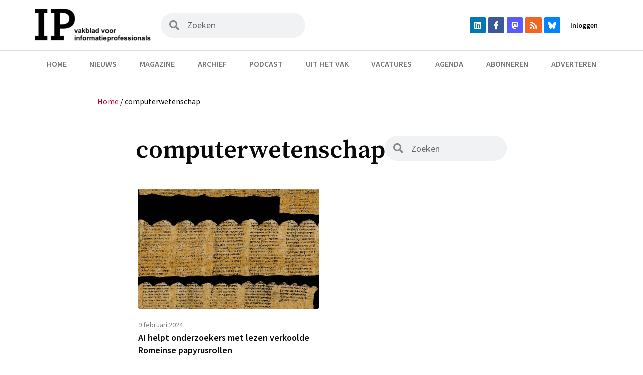

--- FILE ---
content_type: text/html; charset=UTF-8
request_url: https://informatieprofessional.nl/tag/computerwetenschap/
body_size: 34861
content:
<!doctype html>
<html lang="nl-NL">
<head>
	<meta charset="UTF-8">
	<meta name="viewport" content="width=device-width, initial-scale=1">
	<link rel="profile" href="https://gmpg.org/xfn/11">
	<meta name='robots' content='index, follow, max-image-preview:large, max-snippet:-1, max-video-preview:-1' />

<!-- Google Tag Manager for WordPress by gtm4wp.com -->
<script data-cfasync="false" data-pagespeed-no-defer>
	var gtm4wp_datalayer_name = "dataLayer";
	var dataLayer = dataLayer || [];
</script>
<!-- End Google Tag Manager for WordPress by gtm4wp.com -->
	<!-- This site is optimized with the Yoast SEO plugin v22.1 - https://yoast.com/wordpress/plugins/seo/ -->
	<title>computerwetenschap &#8211; IP | Vakblad voor informatieprofessionals</title>
	<link rel="canonical" href="https://informatieprofessional.nl/tag/computerwetenschap/" />
	<meta property="og:locale" content="nl_NL" />
	<meta property="og:type" content="article" />
	<meta property="og:title" content="computerwetenschap &#8211; IP | Vakblad voor informatieprofessionals" />
	<meta property="og:url" content="https://informatieprofessional.nl/tag/computerwetenschap/" />
	<meta property="og:site_name" content="IP" />
	<meta name="twitter:card" content="summary_large_image" />
	<script type="application/ld+json" class="yoast-schema-graph">{"@context":"https://schema.org","@graph":[{"@type":"CollectionPage","@id":"https://informatieprofessional.nl/tag/computerwetenschap/","url":"https://informatieprofessional.nl/tag/computerwetenschap/","name":"computerwetenschap &#8211; IP | Vakblad voor informatieprofessionals","isPartOf":{"@id":"https://informatieprofessional.nl/#website"},"primaryImageOfPage":{"@id":"https://informatieprofessional.nl/tag/computerwetenschap/#primaryimage"},"image":{"@id":"https://informatieprofessional.nl/tag/computerwetenschap/#primaryimage"},"thumbnailUrl":"https://informatieprofessional.nl/resources/uploads/2024/02/Vesuvius-Challenge.jpg","breadcrumb":{"@id":"https://informatieprofessional.nl/tag/computerwetenschap/#breadcrumb"},"inLanguage":"nl-NL"},{"@type":"ImageObject","inLanguage":"nl-NL","@id":"https://informatieprofessional.nl/tag/computerwetenschap/#primaryimage","url":"https://informatieprofessional.nl/resources/uploads/2024/02/Vesuvius-Challenge.jpg","contentUrl":"https://informatieprofessional.nl/resources/uploads/2024/02/Vesuvius-Challenge.jpg","width":680,"height":659},{"@type":"BreadcrumbList","@id":"https://informatieprofessional.nl/tag/computerwetenschap/#breadcrumb","itemListElement":[{"@type":"ListItem","position":1,"name":"Home","item":"https://informatieprofessional.nl/"},{"@type":"ListItem","position":2,"name":"computerwetenschap"}]},{"@type":"WebSite","@id":"https://informatieprofessional.nl/#website","url":"https://informatieprofessional.nl/","name":"IP","description":"Vakblad voor informatieprofessionals","publisher":{"@id":"https://informatieprofessional.nl/#organization"},"potentialAction":[{"@type":"SearchAction","target":{"@type":"EntryPoint","urlTemplate":"https://informatieprofessional.nl/?s={search_term_string}"},"query-input":"required name=search_term_string"}],"inLanguage":"nl-NL"},{"@type":"Organization","@id":"https://informatieprofessional.nl/#organization","name":"IP","url":"https://informatieprofessional.nl/","logo":{"@type":"ImageObject","inLanguage":"nl-NL","@id":"https://informatieprofessional.nl/#/schema/logo/image/","url":"https://informatieprofessional.nl/resources/uploads/2021/07/logo.png","contentUrl":"https://informatieprofessional.nl/resources/uploads/2021/07/logo.png","width":325,"height":93,"caption":"IP"},"image":{"@id":"https://informatieprofessional.nl/#/schema/logo/image/"}}]}</script>
	<!-- / Yoast SEO plugin. -->


<link rel="alternate" type="application/rss+xml" title="IP &raquo; feed" href="https://informatieprofessional.nl/feed/" />
<link rel="alternate" type="application/rss+xml" title="IP &raquo; reactiesfeed" href="https://informatieprofessional.nl/comments/feed/" />
<link rel="alternate" type="text/calendar" title="IP &raquo; iCal Feed" href="https://informatieprofessional.nl/agenda/?ical=1" />
<link rel="alternate" type="application/rss+xml" title="IP &raquo; computerwetenschap tagfeed" href="https://informatieprofessional.nl/tag/computerwetenschap/feed/" />
<script>
window._wpemojiSettings = {"baseUrl":"https:\/\/s.w.org\/images\/core\/emoji\/14.0.0\/72x72\/","ext":".png","svgUrl":"https:\/\/s.w.org\/images\/core\/emoji\/14.0.0\/svg\/","svgExt":".svg","source":{"concatemoji":"https:\/\/informatieprofessional.nl\/wp-includes\/js\/wp-emoji-release.min.js?ver=6.4.7"}};
/*! This file is auto-generated */
!function(i,n){var o,s,e;function c(e){try{var t={supportTests:e,timestamp:(new Date).valueOf()};sessionStorage.setItem(o,JSON.stringify(t))}catch(e){}}function p(e,t,n){e.clearRect(0,0,e.canvas.width,e.canvas.height),e.fillText(t,0,0);var t=new Uint32Array(e.getImageData(0,0,e.canvas.width,e.canvas.height).data),r=(e.clearRect(0,0,e.canvas.width,e.canvas.height),e.fillText(n,0,0),new Uint32Array(e.getImageData(0,0,e.canvas.width,e.canvas.height).data));return t.every(function(e,t){return e===r[t]})}function u(e,t,n){switch(t){case"flag":return n(e,"\ud83c\udff3\ufe0f\u200d\u26a7\ufe0f","\ud83c\udff3\ufe0f\u200b\u26a7\ufe0f")?!1:!n(e,"\ud83c\uddfa\ud83c\uddf3","\ud83c\uddfa\u200b\ud83c\uddf3")&&!n(e,"\ud83c\udff4\udb40\udc67\udb40\udc62\udb40\udc65\udb40\udc6e\udb40\udc67\udb40\udc7f","\ud83c\udff4\u200b\udb40\udc67\u200b\udb40\udc62\u200b\udb40\udc65\u200b\udb40\udc6e\u200b\udb40\udc67\u200b\udb40\udc7f");case"emoji":return!n(e,"\ud83e\udef1\ud83c\udffb\u200d\ud83e\udef2\ud83c\udfff","\ud83e\udef1\ud83c\udffb\u200b\ud83e\udef2\ud83c\udfff")}return!1}function f(e,t,n){var r="undefined"!=typeof WorkerGlobalScope&&self instanceof WorkerGlobalScope?new OffscreenCanvas(300,150):i.createElement("canvas"),a=r.getContext("2d",{willReadFrequently:!0}),o=(a.textBaseline="top",a.font="600 32px Arial",{});return e.forEach(function(e){o[e]=t(a,e,n)}),o}function t(e){var t=i.createElement("script");t.src=e,t.defer=!0,i.head.appendChild(t)}"undefined"!=typeof Promise&&(o="wpEmojiSettingsSupports",s=["flag","emoji"],n.supports={everything:!0,everythingExceptFlag:!0},e=new Promise(function(e){i.addEventListener("DOMContentLoaded",e,{once:!0})}),new Promise(function(t){var n=function(){try{var e=JSON.parse(sessionStorage.getItem(o));if("object"==typeof e&&"number"==typeof e.timestamp&&(new Date).valueOf()<e.timestamp+604800&&"object"==typeof e.supportTests)return e.supportTests}catch(e){}return null}();if(!n){if("undefined"!=typeof Worker&&"undefined"!=typeof OffscreenCanvas&&"undefined"!=typeof URL&&URL.createObjectURL&&"undefined"!=typeof Blob)try{var e="postMessage("+f.toString()+"("+[JSON.stringify(s),u.toString(),p.toString()].join(",")+"));",r=new Blob([e],{type:"text/javascript"}),a=new Worker(URL.createObjectURL(r),{name:"wpTestEmojiSupports"});return void(a.onmessage=function(e){c(n=e.data),a.terminate(),t(n)})}catch(e){}c(n=f(s,u,p))}t(n)}).then(function(e){for(var t in e)n.supports[t]=e[t],n.supports.everything=n.supports.everything&&n.supports[t],"flag"!==t&&(n.supports.everythingExceptFlag=n.supports.everythingExceptFlag&&n.supports[t]);n.supports.everythingExceptFlag=n.supports.everythingExceptFlag&&!n.supports.flag,n.DOMReady=!1,n.readyCallback=function(){n.DOMReady=!0}}).then(function(){return e}).then(function(){var e;n.supports.everything||(n.readyCallback(),(e=n.source||{}).concatemoji?t(e.concatemoji):e.wpemoji&&e.twemoji&&(t(e.twemoji),t(e.wpemoji)))}))}((window,document),window._wpemojiSettings);
</script>
<link rel='stylesheet' id='tribe-events-pro-mini-calendar-block-styles-css' href='https://informatieprofessional.nl/resources/plugins/events-calendar-pro/src/resources/css/tribe-events-pro-mini-calendar-block.min.css?ver=6.3.1' media='all' />
<style id='wp-emoji-styles-inline-css'>

	img.wp-smiley, img.emoji {
		display: inline !important;
		border: none !important;
		box-shadow: none !important;
		height: 1em !important;
		width: 1em !important;
		margin: 0 0.07em !important;
		vertical-align: -0.1em !important;
		background: none !important;
		padding: 0 !important;
	}
</style>
<link rel='stylesheet' id='wp-block-library-css' href='https://informatieprofessional.nl/wp-includes/css/dist/block-library/style.min.css?ver=6.4.7' media='all' />
<style id='classic-theme-styles-inline-css'>
/*! This file is auto-generated */
.wp-block-button__link{color:#fff;background-color:#32373c;border-radius:9999px;box-shadow:none;text-decoration:none;padding:calc(.667em + 2px) calc(1.333em + 2px);font-size:1.125em}.wp-block-file__button{background:#32373c;color:#fff;text-decoration:none}
</style>
<style id='global-styles-inline-css'>
body{--wp--preset--color--black: #000000;--wp--preset--color--cyan-bluish-gray: #abb8c3;--wp--preset--color--white: #ffffff;--wp--preset--color--pale-pink: #f78da7;--wp--preset--color--vivid-red: #cf2e2e;--wp--preset--color--luminous-vivid-orange: #ff6900;--wp--preset--color--luminous-vivid-amber: #fcb900;--wp--preset--color--light-green-cyan: #7bdcb5;--wp--preset--color--vivid-green-cyan: #00d084;--wp--preset--color--pale-cyan-blue: #8ed1fc;--wp--preset--color--vivid-cyan-blue: #0693e3;--wp--preset--color--vivid-purple: #9b51e0;--wp--preset--gradient--vivid-cyan-blue-to-vivid-purple: linear-gradient(135deg,rgba(6,147,227,1) 0%,rgb(155,81,224) 100%);--wp--preset--gradient--light-green-cyan-to-vivid-green-cyan: linear-gradient(135deg,rgb(122,220,180) 0%,rgb(0,208,130) 100%);--wp--preset--gradient--luminous-vivid-amber-to-luminous-vivid-orange: linear-gradient(135deg,rgba(252,185,0,1) 0%,rgba(255,105,0,1) 100%);--wp--preset--gradient--luminous-vivid-orange-to-vivid-red: linear-gradient(135deg,rgba(255,105,0,1) 0%,rgb(207,46,46) 100%);--wp--preset--gradient--very-light-gray-to-cyan-bluish-gray: linear-gradient(135deg,rgb(238,238,238) 0%,rgb(169,184,195) 100%);--wp--preset--gradient--cool-to-warm-spectrum: linear-gradient(135deg,rgb(74,234,220) 0%,rgb(151,120,209) 20%,rgb(207,42,186) 40%,rgb(238,44,130) 60%,rgb(251,105,98) 80%,rgb(254,248,76) 100%);--wp--preset--gradient--blush-light-purple: linear-gradient(135deg,rgb(255,206,236) 0%,rgb(152,150,240) 100%);--wp--preset--gradient--blush-bordeaux: linear-gradient(135deg,rgb(254,205,165) 0%,rgb(254,45,45) 50%,rgb(107,0,62) 100%);--wp--preset--gradient--luminous-dusk: linear-gradient(135deg,rgb(255,203,112) 0%,rgb(199,81,192) 50%,rgb(65,88,208) 100%);--wp--preset--gradient--pale-ocean: linear-gradient(135deg,rgb(255,245,203) 0%,rgb(182,227,212) 50%,rgb(51,167,181) 100%);--wp--preset--gradient--electric-grass: linear-gradient(135deg,rgb(202,248,128) 0%,rgb(113,206,126) 100%);--wp--preset--gradient--midnight: linear-gradient(135deg,rgb(2,3,129) 0%,rgb(40,116,252) 100%);--wp--preset--font-size--small: 13px;--wp--preset--font-size--medium: 20px;--wp--preset--font-size--large: 36px;--wp--preset--font-size--x-large: 42px;--wp--preset--spacing--20: 0.44rem;--wp--preset--spacing--30: 0.67rem;--wp--preset--spacing--40: 1rem;--wp--preset--spacing--50: 1.5rem;--wp--preset--spacing--60: 2.25rem;--wp--preset--spacing--70: 3.38rem;--wp--preset--spacing--80: 5.06rem;--wp--preset--shadow--natural: 6px 6px 9px rgba(0, 0, 0, 0.2);--wp--preset--shadow--deep: 12px 12px 50px rgba(0, 0, 0, 0.4);--wp--preset--shadow--sharp: 6px 6px 0px rgba(0, 0, 0, 0.2);--wp--preset--shadow--outlined: 6px 6px 0px -3px rgba(255, 255, 255, 1), 6px 6px rgba(0, 0, 0, 1);--wp--preset--shadow--crisp: 6px 6px 0px rgba(0, 0, 0, 1);}:where(.is-layout-flex){gap: 0.5em;}:where(.is-layout-grid){gap: 0.5em;}body .is-layout-flow > .alignleft{float: left;margin-inline-start: 0;margin-inline-end: 2em;}body .is-layout-flow > .alignright{float: right;margin-inline-start: 2em;margin-inline-end: 0;}body .is-layout-flow > .aligncenter{margin-left: auto !important;margin-right: auto !important;}body .is-layout-constrained > .alignleft{float: left;margin-inline-start: 0;margin-inline-end: 2em;}body .is-layout-constrained > .alignright{float: right;margin-inline-start: 2em;margin-inline-end: 0;}body .is-layout-constrained > .aligncenter{margin-left: auto !important;margin-right: auto !important;}body .is-layout-constrained > :where(:not(.alignleft):not(.alignright):not(.alignfull)){max-width: var(--wp--style--global--content-size);margin-left: auto !important;margin-right: auto !important;}body .is-layout-constrained > .alignwide{max-width: var(--wp--style--global--wide-size);}body .is-layout-flex{display: flex;}body .is-layout-flex{flex-wrap: wrap;align-items: center;}body .is-layout-flex > *{margin: 0;}body .is-layout-grid{display: grid;}body .is-layout-grid > *{margin: 0;}:where(.wp-block-columns.is-layout-flex){gap: 2em;}:where(.wp-block-columns.is-layout-grid){gap: 2em;}:where(.wp-block-post-template.is-layout-flex){gap: 1.25em;}:where(.wp-block-post-template.is-layout-grid){gap: 1.25em;}.has-black-color{color: var(--wp--preset--color--black) !important;}.has-cyan-bluish-gray-color{color: var(--wp--preset--color--cyan-bluish-gray) !important;}.has-white-color{color: var(--wp--preset--color--white) !important;}.has-pale-pink-color{color: var(--wp--preset--color--pale-pink) !important;}.has-vivid-red-color{color: var(--wp--preset--color--vivid-red) !important;}.has-luminous-vivid-orange-color{color: var(--wp--preset--color--luminous-vivid-orange) !important;}.has-luminous-vivid-amber-color{color: var(--wp--preset--color--luminous-vivid-amber) !important;}.has-light-green-cyan-color{color: var(--wp--preset--color--light-green-cyan) !important;}.has-vivid-green-cyan-color{color: var(--wp--preset--color--vivid-green-cyan) !important;}.has-pale-cyan-blue-color{color: var(--wp--preset--color--pale-cyan-blue) !important;}.has-vivid-cyan-blue-color{color: var(--wp--preset--color--vivid-cyan-blue) !important;}.has-vivid-purple-color{color: var(--wp--preset--color--vivid-purple) !important;}.has-black-background-color{background-color: var(--wp--preset--color--black) !important;}.has-cyan-bluish-gray-background-color{background-color: var(--wp--preset--color--cyan-bluish-gray) !important;}.has-white-background-color{background-color: var(--wp--preset--color--white) !important;}.has-pale-pink-background-color{background-color: var(--wp--preset--color--pale-pink) !important;}.has-vivid-red-background-color{background-color: var(--wp--preset--color--vivid-red) !important;}.has-luminous-vivid-orange-background-color{background-color: var(--wp--preset--color--luminous-vivid-orange) !important;}.has-luminous-vivid-amber-background-color{background-color: var(--wp--preset--color--luminous-vivid-amber) !important;}.has-light-green-cyan-background-color{background-color: var(--wp--preset--color--light-green-cyan) !important;}.has-vivid-green-cyan-background-color{background-color: var(--wp--preset--color--vivid-green-cyan) !important;}.has-pale-cyan-blue-background-color{background-color: var(--wp--preset--color--pale-cyan-blue) !important;}.has-vivid-cyan-blue-background-color{background-color: var(--wp--preset--color--vivid-cyan-blue) !important;}.has-vivid-purple-background-color{background-color: var(--wp--preset--color--vivid-purple) !important;}.has-black-border-color{border-color: var(--wp--preset--color--black) !important;}.has-cyan-bluish-gray-border-color{border-color: var(--wp--preset--color--cyan-bluish-gray) !important;}.has-white-border-color{border-color: var(--wp--preset--color--white) !important;}.has-pale-pink-border-color{border-color: var(--wp--preset--color--pale-pink) !important;}.has-vivid-red-border-color{border-color: var(--wp--preset--color--vivid-red) !important;}.has-luminous-vivid-orange-border-color{border-color: var(--wp--preset--color--luminous-vivid-orange) !important;}.has-luminous-vivid-amber-border-color{border-color: var(--wp--preset--color--luminous-vivid-amber) !important;}.has-light-green-cyan-border-color{border-color: var(--wp--preset--color--light-green-cyan) !important;}.has-vivid-green-cyan-border-color{border-color: var(--wp--preset--color--vivid-green-cyan) !important;}.has-pale-cyan-blue-border-color{border-color: var(--wp--preset--color--pale-cyan-blue) !important;}.has-vivid-cyan-blue-border-color{border-color: var(--wp--preset--color--vivid-cyan-blue) !important;}.has-vivid-purple-border-color{border-color: var(--wp--preset--color--vivid-purple) !important;}.has-vivid-cyan-blue-to-vivid-purple-gradient-background{background: var(--wp--preset--gradient--vivid-cyan-blue-to-vivid-purple) !important;}.has-light-green-cyan-to-vivid-green-cyan-gradient-background{background: var(--wp--preset--gradient--light-green-cyan-to-vivid-green-cyan) !important;}.has-luminous-vivid-amber-to-luminous-vivid-orange-gradient-background{background: var(--wp--preset--gradient--luminous-vivid-amber-to-luminous-vivid-orange) !important;}.has-luminous-vivid-orange-to-vivid-red-gradient-background{background: var(--wp--preset--gradient--luminous-vivid-orange-to-vivid-red) !important;}.has-very-light-gray-to-cyan-bluish-gray-gradient-background{background: var(--wp--preset--gradient--very-light-gray-to-cyan-bluish-gray) !important;}.has-cool-to-warm-spectrum-gradient-background{background: var(--wp--preset--gradient--cool-to-warm-spectrum) !important;}.has-blush-light-purple-gradient-background{background: var(--wp--preset--gradient--blush-light-purple) !important;}.has-blush-bordeaux-gradient-background{background: var(--wp--preset--gradient--blush-bordeaux) !important;}.has-luminous-dusk-gradient-background{background: var(--wp--preset--gradient--luminous-dusk) !important;}.has-pale-ocean-gradient-background{background: var(--wp--preset--gradient--pale-ocean) !important;}.has-electric-grass-gradient-background{background: var(--wp--preset--gradient--electric-grass) !important;}.has-midnight-gradient-background{background: var(--wp--preset--gradient--midnight) !important;}.has-small-font-size{font-size: var(--wp--preset--font-size--small) !important;}.has-medium-font-size{font-size: var(--wp--preset--font-size--medium) !important;}.has-large-font-size{font-size: var(--wp--preset--font-size--large) !important;}.has-x-large-font-size{font-size: var(--wp--preset--font-size--x-large) !important;}
.wp-block-navigation a:where(:not(.wp-element-button)){color: inherit;}
:where(.wp-block-post-template.is-layout-flex){gap: 1.25em;}:where(.wp-block-post-template.is-layout-grid){gap: 1.25em;}
:where(.wp-block-columns.is-layout-flex){gap: 2em;}:where(.wp-block-columns.is-layout-grid){gap: 2em;}
.wp-block-pullquote{font-size: 1.5em;line-height: 1.6;}
</style>
<link rel='stylesheet' id='titan-adminbar-styles-css' href='https://informatieprofessional.nl/resources/plugins/anti-spam/assets/css/admin-bar.css?ver=7.3.5' media='all' />
<link rel='stylesheet' id='contact-form-7-css' href='https://informatieprofessional.nl/resources/plugins/contact-form-7/includes/css/styles.css?ver=5.8.7' media='all' />
<link rel='stylesheet' id='bc_rb_global_style-css' href='https://informatieprofessional.nl/resources/plugins/random-banner/assets/style/bc_rb_global.css?ver=4.2.3' media='all' />
<link rel='stylesheet' id='bc_rb_animate-css' href='https://informatieprofessional.nl/resources/plugins/random-banner/assets/style/animate.css?ver=4.2.3' media='all' />
<link rel='stylesheet' id='owl.carousel-style-css' href='https://informatieprofessional.nl/resources/plugins/random-banner/assets/style/owl.carousel.css?ver=4.2.3' media='all' />
<link rel='stylesheet' id='owl.carousel-default-css' href='https://informatieprofessional.nl/resources/plugins/random-banner/assets/style/owl.theme.default.css?ver=4.2.3' media='all' />
<link rel='stylesheet' id='owl.carousel-transitions-css' href='https://informatieprofessional.nl/resources/plugins/random-banner/assets/style/owl.transitions.css?ver=4.2.3' media='all' />
<link rel='stylesheet' id='hello-elementor-css' href='https://informatieprofessional.nl/resources/themes/hello-elementor/style.min.css?ver=3.0.1' media='all' />
<link rel='stylesheet' id='hello-elementor-theme-style-css' href='https://informatieprofessional.nl/resources/themes/hello-elementor/theme.min.css?ver=3.0.1' media='all' />
<link rel='stylesheet' id='hello-elementor-header-footer-css' href='https://informatieprofessional.nl/resources/themes/hello-elementor/header-footer.min.css?ver=3.0.1' media='all' />
<link rel='stylesheet' id='elementor-icons-css' href='https://informatieprofessional.nl/resources/plugins/elementor/assets/lib/eicons/css/elementor-icons.min.css?ver=5.27.0' media='all' />
<link rel='stylesheet' id='elementor-frontend-css' href='https://informatieprofessional.nl/resources/plugins/elementor/assets/css/frontend.min.css?ver=3.19.2' media='all' />
<style id='elementor-frontend-inline-css'>
.elementor-kit-17068{--e-global-color-primary:#D0011B;--e-global-color-secondary:#0A0A0A;--e-global-color-text:#0A0A0A;--e-global-color-accent:#D0011B;--e-global-color-f473063:#EBD088;--e-global-color-a90a111:#7A84EB;--e-global-color-042d1eb:#0A0A0A7A;--e-global-color-5503ea4:#FFFFFF;--e-global-typography-primary-font-family:"Source Sans Pro";--e-global-typography-primary-font-weight:600;--e-global-typography-primary-line-height:1.1em;--e-global-typography-secondary-font-family:"Source Serif Pro";--e-global-typography-secondary-font-size:16px;--e-global-typography-secondary-font-weight:600;--e-global-typography-secondary-line-height:1.1em;--e-global-typography-text-font-family:"Source Sans Pro";--e-global-typography-text-font-size:20px;--e-global-typography-text-font-weight:500;--e-global-typography-text-line-height:1.5em;--e-global-typography-accent-font-family:"Roboto";--e-global-typography-accent-font-weight:500;}.elementor-kit-17068 button,.elementor-kit-17068 input[type="button"],.elementor-kit-17068 input[type="submit"],.elementor-kit-17068 .elementor-button{color:#FFFFFF;background-color:var( --e-global-color-primary );}.elementor-kit-17068 button:hover,.elementor-kit-17068 button:focus,.elementor-kit-17068 input[type="button"]:hover,.elementor-kit-17068 input[type="button"]:focus,.elementor-kit-17068 input[type="submit"]:hover,.elementor-kit-17068 input[type="submit"]:focus,.elementor-kit-17068 .elementor-button:hover,.elementor-kit-17068 .elementor-button:focus{background-color:#8F0012;}.elementor-section.elementor-section-boxed > .elementor-container{max-width:1140px;}.e-con{--container-max-width:1140px;}.elementor-widget:not(:last-child){margin-block-end:20px;}.elementor-element{--widgets-spacing:20px 20px;}{}h1.entry-title{display:var(--page-title-display);}.elementor-kit-17068 e-page-transition{background-color:#FFBC7D;}@media(max-width:1024px){.elementor-section.elementor-section-boxed > .elementor-container{max-width:1024px;}.e-con{--container-max-width:1024px;}}@media(max-width:767px){.elementor-kit-17068{--e-global-typography-primary-font-size:16px;--e-global-typography-primary-line-height:1.1em;}.elementor-section.elementor-section-boxed > .elementor-container{max-width:767px;}.e-con{--container-max-width:767px;}}
.elementor-widget-common .eael-protected-content-message{font-family:var( --e-global-typography-secondary-font-family ), Sans-serif;font-size:var( --e-global-typography-secondary-font-size );font-weight:var( --e-global-typography-secondary-font-weight );line-height:var( --e-global-typography-secondary-line-height );}.elementor-widget-common .protected-content-error-msg{font-family:var( --e-global-typography-secondary-font-family ), Sans-serif;font-size:var( --e-global-typography-secondary-font-size );font-weight:var( --e-global-typography-secondary-font-weight );line-height:var( --e-global-typography-secondary-line-height );}.elementor-widget-inner-section .eael-protected-content-message{font-family:var( --e-global-typography-secondary-font-family ), Sans-serif;font-size:var( --e-global-typography-secondary-font-size );font-weight:var( --e-global-typography-secondary-font-weight );line-height:var( --e-global-typography-secondary-line-height );}.elementor-widget-inner-section .protected-content-error-msg{font-family:var( --e-global-typography-secondary-font-family ), Sans-serif;font-size:var( --e-global-typography-secondary-font-size );font-weight:var( --e-global-typography-secondary-font-weight );line-height:var( --e-global-typography-secondary-line-height );}.elementor-widget-heading .elementor-heading-title{color:var( --e-global-color-primary );font-family:var( --e-global-typography-primary-font-family ), Sans-serif;font-weight:var( --e-global-typography-primary-font-weight );line-height:var( --e-global-typography-primary-line-height );}.elementor-widget-heading .eael-protected-content-message{font-family:var( --e-global-typography-secondary-font-family ), Sans-serif;font-size:var( --e-global-typography-secondary-font-size );font-weight:var( --e-global-typography-secondary-font-weight );line-height:var( --e-global-typography-secondary-line-height );}.elementor-widget-heading .protected-content-error-msg{font-family:var( --e-global-typography-secondary-font-family ), Sans-serif;font-size:var( --e-global-typography-secondary-font-size );font-weight:var( --e-global-typography-secondary-font-weight );line-height:var( --e-global-typography-secondary-line-height );}.elementor-widget-image .widget-image-caption{color:var( --e-global-color-text );font-family:var( --e-global-typography-text-font-family ), Sans-serif;font-size:var( --e-global-typography-text-font-size );font-weight:var( --e-global-typography-text-font-weight );line-height:var( --e-global-typography-text-line-height );}.elementor-widget-image .eael-protected-content-message{font-family:var( --e-global-typography-secondary-font-family ), Sans-serif;font-size:var( --e-global-typography-secondary-font-size );font-weight:var( --e-global-typography-secondary-font-weight );line-height:var( --e-global-typography-secondary-line-height );}.elementor-widget-image .protected-content-error-msg{font-family:var( --e-global-typography-secondary-font-family ), Sans-serif;font-size:var( --e-global-typography-secondary-font-size );font-weight:var( --e-global-typography-secondary-font-weight );line-height:var( --e-global-typography-secondary-line-height );}.elementor-widget-text-editor{color:var( --e-global-color-text );font-family:var( --e-global-typography-text-font-family ), Sans-serif;font-size:var( --e-global-typography-text-font-size );font-weight:var( --e-global-typography-text-font-weight );line-height:var( --e-global-typography-text-line-height );}.elementor-widget-text-editor.elementor-drop-cap-view-stacked .elementor-drop-cap{background-color:var( --e-global-color-primary );}.elementor-widget-text-editor.elementor-drop-cap-view-framed .elementor-drop-cap, .elementor-widget-text-editor.elementor-drop-cap-view-default .elementor-drop-cap{color:var( --e-global-color-primary );border-color:var( --e-global-color-primary );}.elementor-widget-text-editor .eael-protected-content-message{font-family:var( --e-global-typography-secondary-font-family ), Sans-serif;font-size:var( --e-global-typography-secondary-font-size );font-weight:var( --e-global-typography-secondary-font-weight );line-height:var( --e-global-typography-secondary-line-height );}.elementor-widget-text-editor .protected-content-error-msg{font-family:var( --e-global-typography-secondary-font-family ), Sans-serif;font-size:var( --e-global-typography-secondary-font-size );font-weight:var( --e-global-typography-secondary-font-weight );line-height:var( --e-global-typography-secondary-line-height );}.elementor-widget-video .eael-protected-content-message{font-family:var( --e-global-typography-secondary-font-family ), Sans-serif;font-size:var( --e-global-typography-secondary-font-size );font-weight:var( --e-global-typography-secondary-font-weight );line-height:var( --e-global-typography-secondary-line-height );}.elementor-widget-video .protected-content-error-msg{font-family:var( --e-global-typography-secondary-font-family ), Sans-serif;font-size:var( --e-global-typography-secondary-font-size );font-weight:var( --e-global-typography-secondary-font-weight );line-height:var( --e-global-typography-secondary-line-height );}.elementor-widget-button .elementor-button{font-family:var( --e-global-typography-accent-font-family ), Sans-serif;font-weight:var( --e-global-typography-accent-font-weight );background-color:var( --e-global-color-accent );}.elementor-widget-button .eael-protected-content-message{font-family:var( --e-global-typography-secondary-font-family ), Sans-serif;font-size:var( --e-global-typography-secondary-font-size );font-weight:var( --e-global-typography-secondary-font-weight );line-height:var( --e-global-typography-secondary-line-height );}.elementor-widget-button .protected-content-error-msg{font-family:var( --e-global-typography-secondary-font-family ), Sans-serif;font-size:var( --e-global-typography-secondary-font-size );font-weight:var( --e-global-typography-secondary-font-weight );line-height:var( --e-global-typography-secondary-line-height );}.elementor-widget-divider{--divider-color:var( --e-global-color-secondary );}.elementor-widget-divider .elementor-divider__text{color:var( --e-global-color-secondary );font-family:var( --e-global-typography-secondary-font-family ), Sans-serif;font-size:var( --e-global-typography-secondary-font-size );font-weight:var( --e-global-typography-secondary-font-weight );line-height:var( --e-global-typography-secondary-line-height );}.elementor-widget-divider.elementor-view-stacked .elementor-icon{background-color:var( --e-global-color-secondary );}.elementor-widget-divider.elementor-view-framed .elementor-icon, .elementor-widget-divider.elementor-view-default .elementor-icon{color:var( --e-global-color-secondary );border-color:var( --e-global-color-secondary );}.elementor-widget-divider.elementor-view-framed .elementor-icon, .elementor-widget-divider.elementor-view-default .elementor-icon svg{fill:var( --e-global-color-secondary );}.elementor-widget-divider .eael-protected-content-message{font-family:var( --e-global-typography-secondary-font-family ), Sans-serif;font-size:var( --e-global-typography-secondary-font-size );font-weight:var( --e-global-typography-secondary-font-weight );line-height:var( --e-global-typography-secondary-line-height );}.elementor-widget-divider .protected-content-error-msg{font-family:var( --e-global-typography-secondary-font-family ), Sans-serif;font-size:var( --e-global-typography-secondary-font-size );font-weight:var( --e-global-typography-secondary-font-weight );line-height:var( --e-global-typography-secondary-line-height );}.elementor-widget-spacer .eael-protected-content-message{font-family:var( --e-global-typography-secondary-font-family ), Sans-serif;font-size:var( --e-global-typography-secondary-font-size );font-weight:var( --e-global-typography-secondary-font-weight );line-height:var( --e-global-typography-secondary-line-height );}.elementor-widget-spacer .protected-content-error-msg{font-family:var( --e-global-typography-secondary-font-family ), Sans-serif;font-size:var( --e-global-typography-secondary-font-size );font-weight:var( --e-global-typography-secondary-font-weight );line-height:var( --e-global-typography-secondary-line-height );}.elementor-widget-image-box .elementor-image-box-title{color:var( --e-global-color-primary );font-family:var( --e-global-typography-primary-font-family ), Sans-serif;font-weight:var( --e-global-typography-primary-font-weight );line-height:var( --e-global-typography-primary-line-height );}.elementor-widget-image-box .elementor-image-box-description{color:var( --e-global-color-text );font-family:var( --e-global-typography-text-font-family ), Sans-serif;font-size:var( --e-global-typography-text-font-size );font-weight:var( --e-global-typography-text-font-weight );line-height:var( --e-global-typography-text-line-height );}.elementor-widget-image-box .eael-protected-content-message{font-family:var( --e-global-typography-secondary-font-family ), Sans-serif;font-size:var( --e-global-typography-secondary-font-size );font-weight:var( --e-global-typography-secondary-font-weight );line-height:var( --e-global-typography-secondary-line-height );}.elementor-widget-image-box .protected-content-error-msg{font-family:var( --e-global-typography-secondary-font-family ), Sans-serif;font-size:var( --e-global-typography-secondary-font-size );font-weight:var( --e-global-typography-secondary-font-weight );line-height:var( --e-global-typography-secondary-line-height );}.elementor-widget-google_maps .eael-protected-content-message{font-family:var( --e-global-typography-secondary-font-family ), Sans-serif;font-size:var( --e-global-typography-secondary-font-size );font-weight:var( --e-global-typography-secondary-font-weight );line-height:var( --e-global-typography-secondary-line-height );}.elementor-widget-google_maps .protected-content-error-msg{font-family:var( --e-global-typography-secondary-font-family ), Sans-serif;font-size:var( --e-global-typography-secondary-font-size );font-weight:var( --e-global-typography-secondary-font-weight );line-height:var( --e-global-typography-secondary-line-height );}.elementor-widget-icon.elementor-view-stacked .elementor-icon{background-color:var( --e-global-color-primary );}.elementor-widget-icon.elementor-view-framed .elementor-icon, .elementor-widget-icon.elementor-view-default .elementor-icon{color:var( --e-global-color-primary );border-color:var( --e-global-color-primary );}.elementor-widget-icon.elementor-view-framed .elementor-icon, .elementor-widget-icon.elementor-view-default .elementor-icon svg{fill:var( --e-global-color-primary );}.elementor-widget-icon .eael-protected-content-message{font-family:var( --e-global-typography-secondary-font-family ), Sans-serif;font-size:var( --e-global-typography-secondary-font-size );font-weight:var( --e-global-typography-secondary-font-weight );line-height:var( --e-global-typography-secondary-line-height );}.elementor-widget-icon .protected-content-error-msg{font-family:var( --e-global-typography-secondary-font-family ), Sans-serif;font-size:var( --e-global-typography-secondary-font-size );font-weight:var( --e-global-typography-secondary-font-weight );line-height:var( --e-global-typography-secondary-line-height );}.elementor-widget-icon-box.elementor-view-stacked .elementor-icon{background-color:var( --e-global-color-primary );}.elementor-widget-icon-box.elementor-view-framed .elementor-icon, .elementor-widget-icon-box.elementor-view-default .elementor-icon{fill:var( --e-global-color-primary );color:var( --e-global-color-primary );border-color:var( --e-global-color-primary );}.elementor-widget-icon-box .elementor-icon-box-title{color:var( --e-global-color-primary );}.elementor-widget-icon-box .elementor-icon-box-title, .elementor-widget-icon-box .elementor-icon-box-title a{font-family:var( --e-global-typography-primary-font-family ), Sans-serif;font-weight:var( --e-global-typography-primary-font-weight );line-height:var( --e-global-typography-primary-line-height );}.elementor-widget-icon-box .elementor-icon-box-description{color:var( --e-global-color-text );font-family:var( --e-global-typography-text-font-family ), Sans-serif;font-size:var( --e-global-typography-text-font-size );font-weight:var( --e-global-typography-text-font-weight );line-height:var( --e-global-typography-text-line-height );}.elementor-widget-icon-box .eael-protected-content-message{font-family:var( --e-global-typography-secondary-font-family ), Sans-serif;font-size:var( --e-global-typography-secondary-font-size );font-weight:var( --e-global-typography-secondary-font-weight );line-height:var( --e-global-typography-secondary-line-height );}.elementor-widget-icon-box .protected-content-error-msg{font-family:var( --e-global-typography-secondary-font-family ), Sans-serif;font-size:var( --e-global-typography-secondary-font-size );font-weight:var( --e-global-typography-secondary-font-weight );line-height:var( --e-global-typography-secondary-line-height );}.elementor-widget-star-rating .elementor-star-rating__title{color:var( --e-global-color-text );font-family:var( --e-global-typography-text-font-family ), Sans-serif;font-size:var( --e-global-typography-text-font-size );font-weight:var( --e-global-typography-text-font-weight );line-height:var( --e-global-typography-text-line-height );}.elementor-widget-star-rating .eael-protected-content-message{font-family:var( --e-global-typography-secondary-font-family ), Sans-serif;font-size:var( --e-global-typography-secondary-font-size );font-weight:var( --e-global-typography-secondary-font-weight );line-height:var( --e-global-typography-secondary-line-height );}.elementor-widget-star-rating .protected-content-error-msg{font-family:var( --e-global-typography-secondary-font-family ), Sans-serif;font-size:var( --e-global-typography-secondary-font-size );font-weight:var( --e-global-typography-secondary-font-weight );line-height:var( --e-global-typography-secondary-line-height );}.elementor-widget-image-carousel .eael-protected-content-message{font-family:var( --e-global-typography-secondary-font-family ), Sans-serif;font-size:var( --e-global-typography-secondary-font-size );font-weight:var( --e-global-typography-secondary-font-weight );line-height:var( --e-global-typography-secondary-line-height );}.elementor-widget-image-carousel .protected-content-error-msg{font-family:var( --e-global-typography-secondary-font-family ), Sans-serif;font-size:var( --e-global-typography-secondary-font-size );font-weight:var( --e-global-typography-secondary-font-weight );line-height:var( --e-global-typography-secondary-line-height );}.elementor-widget-image-gallery .gallery-item .gallery-caption{font-family:var( --e-global-typography-accent-font-family ), Sans-serif;font-weight:var( --e-global-typography-accent-font-weight );}.elementor-widget-image-gallery .eael-protected-content-message{font-family:var( --e-global-typography-secondary-font-family ), Sans-serif;font-size:var( --e-global-typography-secondary-font-size );font-weight:var( --e-global-typography-secondary-font-weight );line-height:var( --e-global-typography-secondary-line-height );}.elementor-widget-image-gallery .protected-content-error-msg{font-family:var( --e-global-typography-secondary-font-family ), Sans-serif;font-size:var( --e-global-typography-secondary-font-size );font-weight:var( --e-global-typography-secondary-font-weight );line-height:var( --e-global-typography-secondary-line-height );}.elementor-widget-icon-list .elementor-icon-list-item:not(:last-child):after{border-color:var( --e-global-color-text );}.elementor-widget-icon-list .elementor-icon-list-icon i{color:var( --e-global-color-primary );}.elementor-widget-icon-list .elementor-icon-list-icon svg{fill:var( --e-global-color-primary );}.elementor-widget-icon-list .elementor-icon-list-item > .elementor-icon-list-text, .elementor-widget-icon-list .elementor-icon-list-item > a{font-family:var( --e-global-typography-text-font-family ), Sans-serif;font-size:var( --e-global-typography-text-font-size );font-weight:var( --e-global-typography-text-font-weight );line-height:var( --e-global-typography-text-line-height );}.elementor-widget-icon-list .elementor-icon-list-text{color:var( --e-global-color-secondary );}.elementor-widget-icon-list .eael-protected-content-message{font-family:var( --e-global-typography-secondary-font-family ), Sans-serif;font-size:var( --e-global-typography-secondary-font-size );font-weight:var( --e-global-typography-secondary-font-weight );line-height:var( --e-global-typography-secondary-line-height );}.elementor-widget-icon-list .protected-content-error-msg{font-family:var( --e-global-typography-secondary-font-family ), Sans-serif;font-size:var( --e-global-typography-secondary-font-size );font-weight:var( --e-global-typography-secondary-font-weight );line-height:var( --e-global-typography-secondary-line-height );}.elementor-widget-counter .elementor-counter-number-wrapper{color:var( --e-global-color-primary );font-family:var( --e-global-typography-primary-font-family ), Sans-serif;font-weight:var( --e-global-typography-primary-font-weight );line-height:var( --e-global-typography-primary-line-height );}.elementor-widget-counter .elementor-counter-title{color:var( --e-global-color-secondary );font-family:var( --e-global-typography-secondary-font-family ), Sans-serif;font-size:var( --e-global-typography-secondary-font-size );font-weight:var( --e-global-typography-secondary-font-weight );line-height:var( --e-global-typography-secondary-line-height );}.elementor-widget-counter .eael-protected-content-message{font-family:var( --e-global-typography-secondary-font-family ), Sans-serif;font-size:var( --e-global-typography-secondary-font-size );font-weight:var( --e-global-typography-secondary-font-weight );line-height:var( --e-global-typography-secondary-line-height );}.elementor-widget-counter .protected-content-error-msg{font-family:var( --e-global-typography-secondary-font-family ), Sans-serif;font-size:var( --e-global-typography-secondary-font-size );font-weight:var( --e-global-typography-secondary-font-weight );line-height:var( --e-global-typography-secondary-line-height );}.elementor-widget-progress .elementor-progress-wrapper .elementor-progress-bar{background-color:var( --e-global-color-primary );}.elementor-widget-progress .elementor-title{color:var( --e-global-color-primary );font-family:var( --e-global-typography-text-font-family ), Sans-serif;font-size:var( --e-global-typography-text-font-size );font-weight:var( --e-global-typography-text-font-weight );line-height:var( --e-global-typography-text-line-height );}.elementor-widget-progress .eael-protected-content-message{font-family:var( --e-global-typography-secondary-font-family ), Sans-serif;font-size:var( --e-global-typography-secondary-font-size );font-weight:var( --e-global-typography-secondary-font-weight );line-height:var( --e-global-typography-secondary-line-height );}.elementor-widget-progress .protected-content-error-msg{font-family:var( --e-global-typography-secondary-font-family ), Sans-serif;font-size:var( --e-global-typography-secondary-font-size );font-weight:var( --e-global-typography-secondary-font-weight );line-height:var( --e-global-typography-secondary-line-height );}.elementor-widget-testimonial .elementor-testimonial-content{color:var( --e-global-color-text );font-family:var( --e-global-typography-text-font-family ), Sans-serif;font-size:var( --e-global-typography-text-font-size );font-weight:var( --e-global-typography-text-font-weight );line-height:var( --e-global-typography-text-line-height );}.elementor-widget-testimonial .elementor-testimonial-name{color:var( --e-global-color-primary );font-family:var( --e-global-typography-primary-font-family ), Sans-serif;font-weight:var( --e-global-typography-primary-font-weight );line-height:var( --e-global-typography-primary-line-height );}.elementor-widget-testimonial .elementor-testimonial-job{color:var( --e-global-color-secondary );font-family:var( --e-global-typography-secondary-font-family ), Sans-serif;font-size:var( --e-global-typography-secondary-font-size );font-weight:var( --e-global-typography-secondary-font-weight );line-height:var( --e-global-typography-secondary-line-height );}.elementor-widget-testimonial .eael-protected-content-message{font-family:var( --e-global-typography-secondary-font-family ), Sans-serif;font-size:var( --e-global-typography-secondary-font-size );font-weight:var( --e-global-typography-secondary-font-weight );line-height:var( --e-global-typography-secondary-line-height );}.elementor-widget-testimonial .protected-content-error-msg{font-family:var( --e-global-typography-secondary-font-family ), Sans-serif;font-size:var( --e-global-typography-secondary-font-size );font-weight:var( --e-global-typography-secondary-font-weight );line-height:var( --e-global-typography-secondary-line-height );}.elementor-widget-tabs .elementor-tab-title, .elementor-widget-tabs .elementor-tab-title a{color:var( --e-global-color-primary );}.elementor-widget-tabs .elementor-tab-title.elementor-active,
					 .elementor-widget-tabs .elementor-tab-title.elementor-active a{color:var( --e-global-color-accent );}.elementor-widget-tabs .elementor-tab-title{font-family:var( --e-global-typography-primary-font-family ), Sans-serif;font-weight:var( --e-global-typography-primary-font-weight );line-height:var( --e-global-typography-primary-line-height );}.elementor-widget-tabs .elementor-tab-content{color:var( --e-global-color-text );font-family:var( --e-global-typography-text-font-family ), Sans-serif;font-size:var( --e-global-typography-text-font-size );font-weight:var( --e-global-typography-text-font-weight );line-height:var( --e-global-typography-text-line-height );}.elementor-widget-tabs .eael-protected-content-message{font-family:var( --e-global-typography-secondary-font-family ), Sans-serif;font-size:var( --e-global-typography-secondary-font-size );font-weight:var( --e-global-typography-secondary-font-weight );line-height:var( --e-global-typography-secondary-line-height );}.elementor-widget-tabs .protected-content-error-msg{font-family:var( --e-global-typography-secondary-font-family ), Sans-serif;font-size:var( --e-global-typography-secondary-font-size );font-weight:var( --e-global-typography-secondary-font-weight );line-height:var( --e-global-typography-secondary-line-height );}.elementor-widget-accordion .elementor-accordion-icon, .elementor-widget-accordion .elementor-accordion-title{color:var( --e-global-color-primary );}.elementor-widget-accordion .elementor-accordion-icon svg{fill:var( --e-global-color-primary );}.elementor-widget-accordion .elementor-active .elementor-accordion-icon, .elementor-widget-accordion .elementor-active .elementor-accordion-title{color:var( --e-global-color-accent );}.elementor-widget-accordion .elementor-active .elementor-accordion-icon svg{fill:var( --e-global-color-accent );}.elementor-widget-accordion .elementor-accordion-title{font-family:var( --e-global-typography-primary-font-family ), Sans-serif;font-weight:var( --e-global-typography-primary-font-weight );line-height:var( --e-global-typography-primary-line-height );}.elementor-widget-accordion .elementor-tab-content{color:var( --e-global-color-text );font-family:var( --e-global-typography-text-font-family ), Sans-serif;font-size:var( --e-global-typography-text-font-size );font-weight:var( --e-global-typography-text-font-weight );line-height:var( --e-global-typography-text-line-height );}.elementor-widget-accordion .eael-protected-content-message{font-family:var( --e-global-typography-secondary-font-family ), Sans-serif;font-size:var( --e-global-typography-secondary-font-size );font-weight:var( --e-global-typography-secondary-font-weight );line-height:var( --e-global-typography-secondary-line-height );}.elementor-widget-accordion .protected-content-error-msg{font-family:var( --e-global-typography-secondary-font-family ), Sans-serif;font-size:var( --e-global-typography-secondary-font-size );font-weight:var( --e-global-typography-secondary-font-weight );line-height:var( --e-global-typography-secondary-line-height );}.elementor-widget-toggle .elementor-toggle-title, .elementor-widget-toggle .elementor-toggle-icon{color:var( --e-global-color-primary );}.elementor-widget-toggle .elementor-toggle-icon svg{fill:var( --e-global-color-primary );}.elementor-widget-toggle .elementor-tab-title.elementor-active a, .elementor-widget-toggle .elementor-tab-title.elementor-active .elementor-toggle-icon{color:var( --e-global-color-accent );}.elementor-widget-toggle .elementor-toggle-title{font-family:var( --e-global-typography-primary-font-family ), Sans-serif;font-weight:var( --e-global-typography-primary-font-weight );line-height:var( --e-global-typography-primary-line-height );}.elementor-widget-toggle .elementor-tab-content{color:var( --e-global-color-text );font-family:var( --e-global-typography-text-font-family ), Sans-serif;font-size:var( --e-global-typography-text-font-size );font-weight:var( --e-global-typography-text-font-weight );line-height:var( --e-global-typography-text-line-height );}.elementor-widget-toggle .eael-protected-content-message{font-family:var( --e-global-typography-secondary-font-family ), Sans-serif;font-size:var( --e-global-typography-secondary-font-size );font-weight:var( --e-global-typography-secondary-font-weight );line-height:var( --e-global-typography-secondary-line-height );}.elementor-widget-toggle .protected-content-error-msg{font-family:var( --e-global-typography-secondary-font-family ), Sans-serif;font-size:var( --e-global-typography-secondary-font-size );font-weight:var( --e-global-typography-secondary-font-weight );line-height:var( --e-global-typography-secondary-line-height );}.elementor-widget-social-icons .eael-protected-content-message{font-family:var( --e-global-typography-secondary-font-family ), Sans-serif;font-size:var( --e-global-typography-secondary-font-size );font-weight:var( --e-global-typography-secondary-font-weight );line-height:var( --e-global-typography-secondary-line-height );}.elementor-widget-social-icons .protected-content-error-msg{font-family:var( --e-global-typography-secondary-font-family ), Sans-serif;font-size:var( --e-global-typography-secondary-font-size );font-weight:var( --e-global-typography-secondary-font-weight );line-height:var( --e-global-typography-secondary-line-height );}.elementor-widget-alert .elementor-alert-title{font-family:var( --e-global-typography-primary-font-family ), Sans-serif;font-weight:var( --e-global-typography-primary-font-weight );line-height:var( --e-global-typography-primary-line-height );}.elementor-widget-alert .elementor-alert-description{font-family:var( --e-global-typography-text-font-family ), Sans-serif;font-size:var( --e-global-typography-text-font-size );font-weight:var( --e-global-typography-text-font-weight );line-height:var( --e-global-typography-text-line-height );}.elementor-widget-alert .eael-protected-content-message{font-family:var( --e-global-typography-secondary-font-family ), Sans-serif;font-size:var( --e-global-typography-secondary-font-size );font-weight:var( --e-global-typography-secondary-font-weight );line-height:var( --e-global-typography-secondary-line-height );}.elementor-widget-alert .protected-content-error-msg{font-family:var( --e-global-typography-secondary-font-family ), Sans-serif;font-size:var( --e-global-typography-secondary-font-size );font-weight:var( --e-global-typography-secondary-font-weight );line-height:var( --e-global-typography-secondary-line-height );}.elementor-widget-audio .eael-protected-content-message{font-family:var( --e-global-typography-secondary-font-family ), Sans-serif;font-size:var( --e-global-typography-secondary-font-size );font-weight:var( --e-global-typography-secondary-font-weight );line-height:var( --e-global-typography-secondary-line-height );}.elementor-widget-audio .protected-content-error-msg{font-family:var( --e-global-typography-secondary-font-family ), Sans-serif;font-size:var( --e-global-typography-secondary-font-size );font-weight:var( --e-global-typography-secondary-font-weight );line-height:var( --e-global-typography-secondary-line-height );}.elementor-widget-shortcode .eael-protected-content-message{font-family:var( --e-global-typography-secondary-font-family ), Sans-serif;font-size:var( --e-global-typography-secondary-font-size );font-weight:var( --e-global-typography-secondary-font-weight );line-height:var( --e-global-typography-secondary-line-height );}.elementor-widget-shortcode .protected-content-error-msg{font-family:var( --e-global-typography-secondary-font-family ), Sans-serif;font-size:var( --e-global-typography-secondary-font-size );font-weight:var( --e-global-typography-secondary-font-weight );line-height:var( --e-global-typography-secondary-line-height );}.elementor-widget-html .eael-protected-content-message{font-family:var( --e-global-typography-secondary-font-family ), Sans-serif;font-size:var( --e-global-typography-secondary-font-size );font-weight:var( --e-global-typography-secondary-font-weight );line-height:var( --e-global-typography-secondary-line-height );}.elementor-widget-html .protected-content-error-msg{font-family:var( --e-global-typography-secondary-font-family ), Sans-serif;font-size:var( --e-global-typography-secondary-font-size );font-weight:var( --e-global-typography-secondary-font-weight );line-height:var( --e-global-typography-secondary-line-height );}.elementor-widget-menu-anchor .eael-protected-content-message{font-family:var( --e-global-typography-secondary-font-family ), Sans-serif;font-size:var( --e-global-typography-secondary-font-size );font-weight:var( --e-global-typography-secondary-font-weight );line-height:var( --e-global-typography-secondary-line-height );}.elementor-widget-menu-anchor .protected-content-error-msg{font-family:var( --e-global-typography-secondary-font-family ), Sans-serif;font-size:var( --e-global-typography-secondary-font-size );font-weight:var( --e-global-typography-secondary-font-weight );line-height:var( --e-global-typography-secondary-line-height );}.elementor-widget-sidebar .eael-protected-content-message{font-family:var( --e-global-typography-secondary-font-family ), Sans-serif;font-size:var( --e-global-typography-secondary-font-size );font-weight:var( --e-global-typography-secondary-font-weight );line-height:var( --e-global-typography-secondary-line-height );}.elementor-widget-sidebar .protected-content-error-msg{font-family:var( --e-global-typography-secondary-font-family ), Sans-serif;font-size:var( --e-global-typography-secondary-font-size );font-weight:var( --e-global-typography-secondary-font-weight );line-height:var( --e-global-typography-secondary-line-height );}.elementor-widget-read-more .eael-protected-content-message{font-family:var( --e-global-typography-secondary-font-family ), Sans-serif;font-size:var( --e-global-typography-secondary-font-size );font-weight:var( --e-global-typography-secondary-font-weight );line-height:var( --e-global-typography-secondary-line-height );}.elementor-widget-read-more .protected-content-error-msg{font-family:var( --e-global-typography-secondary-font-family ), Sans-serif;font-size:var( --e-global-typography-secondary-font-size );font-weight:var( --e-global-typography-secondary-font-weight );line-height:var( --e-global-typography-secondary-line-height );}.elementor-widget-rating .eael-protected-content-message{font-family:var( --e-global-typography-secondary-font-family ), Sans-serif;font-size:var( --e-global-typography-secondary-font-size );font-weight:var( --e-global-typography-secondary-font-weight );line-height:var( --e-global-typography-secondary-line-height );}.elementor-widget-rating .protected-content-error-msg{font-family:var( --e-global-typography-secondary-font-family ), Sans-serif;font-size:var( --e-global-typography-secondary-font-size );font-weight:var( --e-global-typography-secondary-font-weight );line-height:var( --e-global-typography-secondary-line-height );}.elementor-widget-wp-widget-pages .eael-protected-content-message{font-family:var( --e-global-typography-secondary-font-family ), Sans-serif;font-size:var( --e-global-typography-secondary-font-size );font-weight:var( --e-global-typography-secondary-font-weight );line-height:var( --e-global-typography-secondary-line-height );}.elementor-widget-wp-widget-pages .protected-content-error-msg{font-family:var( --e-global-typography-secondary-font-family ), Sans-serif;font-size:var( --e-global-typography-secondary-font-size );font-weight:var( --e-global-typography-secondary-font-weight );line-height:var( --e-global-typography-secondary-line-height );}.elementor-widget-wp-widget-calendar .eael-protected-content-message{font-family:var( --e-global-typography-secondary-font-family ), Sans-serif;font-size:var( --e-global-typography-secondary-font-size );font-weight:var( --e-global-typography-secondary-font-weight );line-height:var( --e-global-typography-secondary-line-height );}.elementor-widget-wp-widget-calendar .protected-content-error-msg{font-family:var( --e-global-typography-secondary-font-family ), Sans-serif;font-size:var( --e-global-typography-secondary-font-size );font-weight:var( --e-global-typography-secondary-font-weight );line-height:var( --e-global-typography-secondary-line-height );}.elementor-widget-wp-widget-archives .eael-protected-content-message{font-family:var( --e-global-typography-secondary-font-family ), Sans-serif;font-size:var( --e-global-typography-secondary-font-size );font-weight:var( --e-global-typography-secondary-font-weight );line-height:var( --e-global-typography-secondary-line-height );}.elementor-widget-wp-widget-archives .protected-content-error-msg{font-family:var( --e-global-typography-secondary-font-family ), Sans-serif;font-size:var( --e-global-typography-secondary-font-size );font-weight:var( --e-global-typography-secondary-font-weight );line-height:var( --e-global-typography-secondary-line-height );}.elementor-widget-wp-widget-media_audio .eael-protected-content-message{font-family:var( --e-global-typography-secondary-font-family ), Sans-serif;font-size:var( --e-global-typography-secondary-font-size );font-weight:var( --e-global-typography-secondary-font-weight );line-height:var( --e-global-typography-secondary-line-height );}.elementor-widget-wp-widget-media_audio .protected-content-error-msg{font-family:var( --e-global-typography-secondary-font-family ), Sans-serif;font-size:var( --e-global-typography-secondary-font-size );font-weight:var( --e-global-typography-secondary-font-weight );line-height:var( --e-global-typography-secondary-line-height );}.elementor-widget-wp-widget-media_image .eael-protected-content-message{font-family:var( --e-global-typography-secondary-font-family ), Sans-serif;font-size:var( --e-global-typography-secondary-font-size );font-weight:var( --e-global-typography-secondary-font-weight );line-height:var( --e-global-typography-secondary-line-height );}.elementor-widget-wp-widget-media_image .protected-content-error-msg{font-family:var( --e-global-typography-secondary-font-family ), Sans-serif;font-size:var( --e-global-typography-secondary-font-size );font-weight:var( --e-global-typography-secondary-font-weight );line-height:var( --e-global-typography-secondary-line-height );}.elementor-widget-wp-widget-media_gallery .eael-protected-content-message{font-family:var( --e-global-typography-secondary-font-family ), Sans-serif;font-size:var( --e-global-typography-secondary-font-size );font-weight:var( --e-global-typography-secondary-font-weight );line-height:var( --e-global-typography-secondary-line-height );}.elementor-widget-wp-widget-media_gallery .protected-content-error-msg{font-family:var( --e-global-typography-secondary-font-family ), Sans-serif;font-size:var( --e-global-typography-secondary-font-size );font-weight:var( --e-global-typography-secondary-font-weight );line-height:var( --e-global-typography-secondary-line-height );}.elementor-widget-wp-widget-media_video .eael-protected-content-message{font-family:var( --e-global-typography-secondary-font-family ), Sans-serif;font-size:var( --e-global-typography-secondary-font-size );font-weight:var( --e-global-typography-secondary-font-weight );line-height:var( --e-global-typography-secondary-line-height );}.elementor-widget-wp-widget-media_video .protected-content-error-msg{font-family:var( --e-global-typography-secondary-font-family ), Sans-serif;font-size:var( --e-global-typography-secondary-font-size );font-weight:var( --e-global-typography-secondary-font-weight );line-height:var( --e-global-typography-secondary-line-height );}.elementor-widget-wp-widget-meta .eael-protected-content-message{font-family:var( --e-global-typography-secondary-font-family ), Sans-serif;font-size:var( --e-global-typography-secondary-font-size );font-weight:var( --e-global-typography-secondary-font-weight );line-height:var( --e-global-typography-secondary-line-height );}.elementor-widget-wp-widget-meta .protected-content-error-msg{font-family:var( --e-global-typography-secondary-font-family ), Sans-serif;font-size:var( --e-global-typography-secondary-font-size );font-weight:var( --e-global-typography-secondary-font-weight );line-height:var( --e-global-typography-secondary-line-height );}.elementor-widget-wp-widget-search .eael-protected-content-message{font-family:var( --e-global-typography-secondary-font-family ), Sans-serif;font-size:var( --e-global-typography-secondary-font-size );font-weight:var( --e-global-typography-secondary-font-weight );line-height:var( --e-global-typography-secondary-line-height );}.elementor-widget-wp-widget-search .protected-content-error-msg{font-family:var( --e-global-typography-secondary-font-family ), Sans-serif;font-size:var( --e-global-typography-secondary-font-size );font-weight:var( --e-global-typography-secondary-font-weight );line-height:var( --e-global-typography-secondary-line-height );}.elementor-widget-wp-widget-text .eael-protected-content-message{font-family:var( --e-global-typography-secondary-font-family ), Sans-serif;font-size:var( --e-global-typography-secondary-font-size );font-weight:var( --e-global-typography-secondary-font-weight );line-height:var( --e-global-typography-secondary-line-height );}.elementor-widget-wp-widget-text .protected-content-error-msg{font-family:var( --e-global-typography-secondary-font-family ), Sans-serif;font-size:var( --e-global-typography-secondary-font-size );font-weight:var( --e-global-typography-secondary-font-weight );line-height:var( --e-global-typography-secondary-line-height );}.elementor-widget-wp-widget-categories .eael-protected-content-message{font-family:var( --e-global-typography-secondary-font-family ), Sans-serif;font-size:var( --e-global-typography-secondary-font-size );font-weight:var( --e-global-typography-secondary-font-weight );line-height:var( --e-global-typography-secondary-line-height );}.elementor-widget-wp-widget-categories .protected-content-error-msg{font-family:var( --e-global-typography-secondary-font-family ), Sans-serif;font-size:var( --e-global-typography-secondary-font-size );font-weight:var( --e-global-typography-secondary-font-weight );line-height:var( --e-global-typography-secondary-line-height );}.elementor-widget-wp-widget-recent-posts .eael-protected-content-message{font-family:var( --e-global-typography-secondary-font-family ), Sans-serif;font-size:var( --e-global-typography-secondary-font-size );font-weight:var( --e-global-typography-secondary-font-weight );line-height:var( --e-global-typography-secondary-line-height );}.elementor-widget-wp-widget-recent-posts .protected-content-error-msg{font-family:var( --e-global-typography-secondary-font-family ), Sans-serif;font-size:var( --e-global-typography-secondary-font-size );font-weight:var( --e-global-typography-secondary-font-weight );line-height:var( --e-global-typography-secondary-line-height );}.elementor-widget-wp-widget-recent-comments .eael-protected-content-message{font-family:var( --e-global-typography-secondary-font-family ), Sans-serif;font-size:var( --e-global-typography-secondary-font-size );font-weight:var( --e-global-typography-secondary-font-weight );line-height:var( --e-global-typography-secondary-line-height );}.elementor-widget-wp-widget-recent-comments .protected-content-error-msg{font-family:var( --e-global-typography-secondary-font-family ), Sans-serif;font-size:var( --e-global-typography-secondary-font-size );font-weight:var( --e-global-typography-secondary-font-weight );line-height:var( --e-global-typography-secondary-line-height );}.elementor-widget-wp-widget-rss .eael-protected-content-message{font-family:var( --e-global-typography-secondary-font-family ), Sans-serif;font-size:var( --e-global-typography-secondary-font-size );font-weight:var( --e-global-typography-secondary-font-weight );line-height:var( --e-global-typography-secondary-line-height );}.elementor-widget-wp-widget-rss .protected-content-error-msg{font-family:var( --e-global-typography-secondary-font-family ), Sans-serif;font-size:var( --e-global-typography-secondary-font-size );font-weight:var( --e-global-typography-secondary-font-weight );line-height:var( --e-global-typography-secondary-line-height );}.elementor-widget-wp-widget-tag_cloud .eael-protected-content-message{font-family:var( --e-global-typography-secondary-font-family ), Sans-serif;font-size:var( --e-global-typography-secondary-font-size );font-weight:var( --e-global-typography-secondary-font-weight );line-height:var( --e-global-typography-secondary-line-height );}.elementor-widget-wp-widget-tag_cloud .protected-content-error-msg{font-family:var( --e-global-typography-secondary-font-family ), Sans-serif;font-size:var( --e-global-typography-secondary-font-size );font-weight:var( --e-global-typography-secondary-font-weight );line-height:var( --e-global-typography-secondary-line-height );}.elementor-widget-wp-widget-nav_menu .eael-protected-content-message{font-family:var( --e-global-typography-secondary-font-family ), Sans-serif;font-size:var( --e-global-typography-secondary-font-size );font-weight:var( --e-global-typography-secondary-font-weight );line-height:var( --e-global-typography-secondary-line-height );}.elementor-widget-wp-widget-nav_menu .protected-content-error-msg{font-family:var( --e-global-typography-secondary-font-family ), Sans-serif;font-size:var( --e-global-typography-secondary-font-size );font-weight:var( --e-global-typography-secondary-font-weight );line-height:var( --e-global-typography-secondary-line-height );}.elementor-widget-wp-widget-custom_html .eael-protected-content-message{font-family:var( --e-global-typography-secondary-font-family ), Sans-serif;font-size:var( --e-global-typography-secondary-font-size );font-weight:var( --e-global-typography-secondary-font-weight );line-height:var( --e-global-typography-secondary-line-height );}.elementor-widget-wp-widget-custom_html .protected-content-error-msg{font-family:var( --e-global-typography-secondary-font-family ), Sans-serif;font-size:var( --e-global-typography-secondary-font-size );font-weight:var( --e-global-typography-secondary-font-weight );line-height:var( --e-global-typography-secondary-line-height );}.elementor-widget-wp-widget-block .eael-protected-content-message{font-family:var( --e-global-typography-secondary-font-family ), Sans-serif;font-size:var( --e-global-typography-secondary-font-size );font-weight:var( --e-global-typography-secondary-font-weight );line-height:var( --e-global-typography-secondary-line-height );}.elementor-widget-wp-widget-block .protected-content-error-msg{font-family:var( --e-global-typography-secondary-font-family ), Sans-serif;font-size:var( --e-global-typography-secondary-font-size );font-weight:var( --e-global-typography-secondary-font-weight );line-height:var( --e-global-typography-secondary-line-height );}.elementor-widget-wp-widget-hot-random_image .eael-protected-content-message{font-family:var( --e-global-typography-secondary-font-family ), Sans-serif;font-size:var( --e-global-typography-secondary-font-size );font-weight:var( --e-global-typography-secondary-font-weight );line-height:var( --e-global-typography-secondary-line-height );}.elementor-widget-wp-widget-hot-random_image .protected-content-error-msg{font-family:var( --e-global-typography-secondary-font-family ), Sans-serif;font-size:var( --e-global-typography-secondary-font-size );font-weight:var( --e-global-typography-secondary-font-weight );line-height:var( --e-global-typography-secondary-line-height );}.elementor-widget-wp-widget-random_banner_widget .eael-protected-content-message{font-family:var( --e-global-typography-secondary-font-family ), Sans-serif;font-size:var( --e-global-typography-secondary-font-size );font-weight:var( --e-global-typography-secondary-font-weight );line-height:var( --e-global-typography-secondary-line-height );}.elementor-widget-wp-widget-random_banner_widget .protected-content-error-msg{font-family:var( --e-global-typography-secondary-font-family ), Sans-serif;font-size:var( --e-global-typography-secondary-font-size );font-weight:var( --e-global-typography-secondary-font-weight );line-height:var( --e-global-typography-secondary-line-height );}.elementor-widget-wp-widget-themewing_instagram_widget .eael-protected-content-message{font-family:var( --e-global-typography-secondary-font-family ), Sans-serif;font-size:var( --e-global-typography-secondary-font-size );font-weight:var( --e-global-typography-secondary-font-weight );line-height:var( --e-global-typography-secondary-line-height );}.elementor-widget-wp-widget-themewing_instagram_widget .protected-content-error-msg{font-family:var( --e-global-typography-secondary-font-family ), Sans-serif;font-size:var( --e-global-typography-secondary-font-size );font-weight:var( --e-global-typography-secondary-font-weight );line-height:var( --e-global-typography-secondary-line-height );}.elementor-widget-wp-widget-mc4wp_form_widget .eael-protected-content-message{font-family:var( --e-global-typography-secondary-font-family ), Sans-serif;font-size:var( --e-global-typography-secondary-font-size );font-weight:var( --e-global-typography-secondary-font-weight );line-height:var( --e-global-typography-secondary-line-height );}.elementor-widget-wp-widget-mc4wp_form_widget .protected-content-error-msg{font-family:var( --e-global-typography-secondary-font-family ), Sans-serif;font-size:var( --e-global-typography-secondary-font-size );font-weight:var( --e-global-typography-secondary-font-weight );line-height:var( --e-global-typography-secondary-line-height );}.elementor-widget-wp-widget-tribe-widget-events-list .eael-protected-content-message{font-family:var( --e-global-typography-secondary-font-family ), Sans-serif;font-size:var( --e-global-typography-secondary-font-size );font-weight:var( --e-global-typography-secondary-font-weight );line-height:var( --e-global-typography-secondary-line-height );}.elementor-widget-wp-widget-tribe-widget-events-list .protected-content-error-msg{font-family:var( --e-global-typography-secondary-font-family ), Sans-serif;font-size:var( --e-global-typography-secondary-font-size );font-weight:var( --e-global-typography-secondary-font-weight );line-height:var( --e-global-typography-secondary-line-height );}.elementor-widget-wp-widget-tribe-widget-event-countdown .eael-protected-content-message{font-family:var( --e-global-typography-secondary-font-family ), Sans-serif;font-size:var( --e-global-typography-secondary-font-size );font-weight:var( --e-global-typography-secondary-font-weight );line-height:var( --e-global-typography-secondary-line-height );}.elementor-widget-wp-widget-tribe-widget-event-countdown .protected-content-error-msg{font-family:var( --e-global-typography-secondary-font-family ), Sans-serif;font-size:var( --e-global-typography-secondary-font-size );font-weight:var( --e-global-typography-secondary-font-weight );line-height:var( --e-global-typography-secondary-line-height );}.elementor-widget-wp-widget-tribe-widget-featured-venue .eael-protected-content-message{font-family:var( --e-global-typography-secondary-font-family ), Sans-serif;font-size:var( --e-global-typography-secondary-font-size );font-weight:var( --e-global-typography-secondary-font-weight );line-height:var( --e-global-typography-secondary-line-height );}.elementor-widget-wp-widget-tribe-widget-featured-venue .protected-content-error-msg{font-family:var( --e-global-typography-secondary-font-family ), Sans-serif;font-size:var( --e-global-typography-secondary-font-size );font-weight:var( --e-global-typography-secondary-font-weight );line-height:var( --e-global-typography-secondary-line-height );}.elementor-widget-wp-widget-tribe-widget-events-month .eael-protected-content-message{font-family:var( --e-global-typography-secondary-font-family ), Sans-serif;font-size:var( --e-global-typography-secondary-font-size );font-weight:var( --e-global-typography-secondary-font-weight );line-height:var( --e-global-typography-secondary-line-height );}.elementor-widget-wp-widget-tribe-widget-events-month .protected-content-error-msg{font-family:var( --e-global-typography-secondary-font-family ), Sans-serif;font-size:var( --e-global-typography-secondary-font-size );font-weight:var( --e-global-typography-secondary-font-weight );line-height:var( --e-global-typography-secondary-line-height );}.elementor-widget-wp-widget-tribe-widget-events-week .eael-protected-content-message{font-family:var( --e-global-typography-secondary-font-family ), Sans-serif;font-size:var( --e-global-typography-secondary-font-size );font-weight:var( --e-global-typography-secondary-font-weight );line-height:var( --e-global-typography-secondary-line-height );}.elementor-widget-wp-widget-tribe-widget-events-week .protected-content-error-msg{font-family:var( --e-global-typography-secondary-font-family ), Sans-serif;font-size:var( --e-global-typography-secondary-font-size );font-weight:var( --e-global-typography-secondary-font-weight );line-height:var( --e-global-typography-secondary-line-height );}.elementor-widget-alth_post_grid_1 .alith-bg-dark:hover:before{background-color:var( --e-global-color-primary );}.elementor-widget-alth_post_grid_1 .alith-layout-35 .alith-bg-dark:before{background-color:var( --e-global-color-primary );}.elementor-widget-alth_post_grid_1 .alith-bg-dark-gradient:before{top:var( --e-global-color-primary );background:var( --e-global-color-primary );}.elementor-widget-alth_post_grid_1 .alith-bg-dark-gradient:hover:before{top:var( --e-global-color-primary );background:var( --e-global-color-primary );}.elementor-widget-alth_post_grid_1 .alith-anim-bgdark-scaledown:after, .alith-anim-bgdark-bottomtop:after, .alith-anim-bgdark-skew-y:after,
                                 .alith-anim-bgdark-skew-x:after, .alith-anim-bgdark-scaleup:after, .alith-anim-bgdark-rotate:after{background-color:var( --e-global-color-primary );}.elementor-widget-alth_post_grid_1 .alith-anim-bgdark-scaleup:after, .alith-anim-bgdark-rotate:after{background-color:var( --e-global-color-primary );}.elementor-widget-alth_post_grid_1 .itpl-main-bg-cont{background:var( --e-global-color-primary );}.elementor-widget-alth_post_grid_1 .alith_block_title i{color:var( --e-global-color-primary );}.elementor-widget-alth_post_grid_1 .alith_block_heading.header_layout_2 .alith_block_title span{background-color:var( --e-global-color-primary );}.elementor-widget-alth_post_grid_1 .alith_block_heading.header_layout_4{background-color:var( --e-global-color-primary );}.elementor-widget-alth_post_grid_1 .alith_block_heading.header_layout_5{background-color:var( --e-global-color-primary );border-bottom-color:var( --e-global-color-primary );}.elementor-widget-alth_post_grid_1 .alith_block_title{color:var( --e-global-color-primary );}.elementor-widget-alth_post_grid_1 .alith_block_title span strong{color:var( --e-global-color-primary );}.elementor-widget-alth_post_grid_1 .alith_block_heading.header_layout_1 .alith_block_title::after{background-color:var( --e-global-color-primary );}.elementor-widget-alth_post_grid_1 .alith_block_heading.header_layout_7 .alith_block_title span::before{background-color:var( --e-global-color-primary );}.elementor-widget-alth_post_grid_1 .alith_block_heading.header_layout_8 .alith_block_title span::before{background-color:var( --e-global-color-primary );}.elementor-widget-alth_post_grid_1 .alith_block_heading.header_layout_8 .alith_block_title span::after{background-color:var( --e-global-color-primary );}.elementor-widget-alth_post_grid_1 .alith_block_heading.header_layout_1{border-bottom-color:var( --e-global-color-primary );}.elementor-widget-alth_post_grid_1 .alith_block_heading.header_layout_2{border-bottom-color:var( --e-global-color-primary );}.elementor-widget-alth_post_grid_1 .alith_block_heading.header_layout_3{border-bottom-color:var( --e-global-color-primary );}.elementor-widget-alth_post_grid_1 .alith_block_heading.header_layout_6{border-top-color:var( --e-global-color-primary );}.elementor-widget-alth_post_grid_1 .alith_block_heading.header_layout_3 .alith_block_title::after{background-color:var( --e-global-color-primary );}.elementor-widget-alth_post_grid_1 .alith_epk_title a{font-family:var( --e-global-typography-primary-font-family ), Sans-serif;font-weight:var( --e-global-typography-primary-font-weight );line-height:var( --e-global-typography-primary-line-height );color:var( --e-global-color-primary );}.elementor-widget-alth_post_grid_1 .alith_epk_title.alith-second-font-size a{font-family:var( --e-global-typography-primary-font-family ), Sans-serif;font-weight:var( --e-global-typography-primary-font-weight );line-height:var( --e-global-typography-primary-line-height );}.elementor-widget-alth_post_grid_1 .alith_epk_title:hover a{color:var( --e-global-color-primary );}.elementor-widget-alth_post_grid_1 .hover-2:hover{background-image:var( --e-global-color-primary );}.elementor-widget-alth_post_grid_1 p.alith-epk-excerpt{font-family:var( --e-global-typography-primary-font-family ), Sans-serif;font-weight:var( --e-global-typography-primary-font-weight );line-height:var( --e-global-typography-primary-line-height );color:var( --e-global-color-primary );}.elementor-widget-alth_post_grid_1 .alith-tags a{font-family:var( --e-global-typography-primary-font-family ), Sans-serif;font-weight:var( --e-global-typography-primary-font-weight );line-height:var( --e-global-typography-primary-line-height );background:var( --e-global-color-primary );color:var( --e-global-color-primary );}.elementor-widget-alth_post_grid_1 .alith-tags .alith-tag-arrow:after{border-left-color:var( --e-global-color-primary );}.elementor-widget-alth_post_grid_1 .alith-tags a:hover{background:var( --e-global-color-primary );color:var( --e-global-color-primary );}.elementor-widget-alth_post_grid_1 .alith-tags .alith-tag-arrow:hover:after{border-left-color:var( --e-global-color-primary );}.elementor-widget-alth_post_grid_1 .alith-epk-meta span{font-family:var( --e-global-typography-primary-font-family ), Sans-serif;font-weight:var( --e-global-typography-primary-font-weight );line-height:var( --e-global-typography-primary-line-height );color:var( --e-global-color-primary );}.elementor-widget-alth_post_grid_1 .alith-text-muted i{color:var( --e-global-color-primary );}.elementor-widget-alth_post_grid_1 .alith-epk-meta i{color:var( --e-global-color-primary );}.elementor-widget-alth_post_grid_1 .alith-epk-meta a{color:var( --e-global-color-primary );}.elementor-widget-alth_post_grid_1 .alith-epk-meta a:hover{color:var( --e-global-color-primary );}.elementor-widget-alth_post_grid_1 .alith-epk-read-more{color:var( --e-global-color-primary );background:var( --e-global-color-primary );border-color:var( --e-global-color-primary );}.elementor-widget-alth_post_grid_1 .alith-epk-read-more:hover{color:var( --e-global-color-primary );background:var( --e-global-color-primary );}.elementor-widget-alth_post_grid_1 .alith-epk-format-icon .format-icon{background-color:var( --e-global-color-primary );color:var( --e-global-color-primary );}.elementor-widget-alth_post_grid_1 .epk-social-share li a{background-color:var( --e-global-color-primary );color:var( --e-global-color-primary );}.elementor-widget-alth_post_grid_1 .alith-nav-icon i{color:var( --e-global-color-primary );}.elementor-widget-alth_post_grid_1 .alith-swiper-button-prev{background-color:var( --e-global-color-primary );}.elementor-widget-alth_post_grid_1 .alith-swiper-button-next{background-color:var( --e-global-color-primary );}.elementor-widget-alth_post_grid_1 .alith-pagination-circle span{background-color:var( --e-global-color-primary );}.elementor-widget-alth_post_grid_1 .alith-pagination-circle span:before{border-color:var( --e-global-color-primary );}.elementor-widget-alth_post_grid_1 .eael-protected-content-message{font-family:var( --e-global-typography-secondary-font-family ), Sans-serif;font-size:var( --e-global-typography-secondary-font-size );font-weight:var( --e-global-typography-secondary-font-weight );line-height:var( --e-global-typography-secondary-line-height );}.elementor-widget-alth_post_grid_1 .protected-content-error-msg{font-family:var( --e-global-typography-secondary-font-family ), Sans-serif;font-size:var( --e-global-typography-secondary-font-size );font-weight:var( --e-global-typography-secondary-font-weight );line-height:var( --e-global-typography-secondary-line-height );}.elementor-widget-alth_post_grid_2 .alith-bg-dark:hover:before{background-color:var( --e-global-color-primary );}.elementor-widget-alth_post_grid_2 .alith-layout-35 .alith-bg-dark:before{background-color:var( --e-global-color-primary );}.elementor-widget-alth_post_grid_2 .alith-bg-dark-gradient:before{top:var( --e-global-color-primary );background:var( --e-global-color-primary );}.elementor-widget-alth_post_grid_2 .alith-bg-dark-gradient:hover:before{top:var( --e-global-color-primary );background:var( --e-global-color-primary );}.elementor-widget-alth_post_grid_2 .alith-anim-bgdark-scaledown:after, .alith-anim-bgdark-bottomtop:after, .alith-anim-bgdark-skew-y:after,
                                 .alith-anim-bgdark-skew-x:after, .alith-anim-bgdark-scaleup:after, .alith-anim-bgdark-rotate:after{background-color:var( --e-global-color-primary );}.elementor-widget-alth_post_grid_2 .alith-anim-bgdark-scaleup:after, .alith-anim-bgdark-rotate:after{background-color:var( --e-global-color-primary );}.elementor-widget-alth_post_grid_2 .itpl-main-bg-cont{background:var( --e-global-color-primary );}.elementor-widget-alth_post_grid_2 .alith_block_title i{color:var( --e-global-color-primary );}.elementor-widget-alth_post_grid_2 .alith_block_heading.header_layout_2 .alith_block_title span{background-color:var( --e-global-color-primary );}.elementor-widget-alth_post_grid_2 .alith_block_heading.header_layout_4{background-color:var( --e-global-color-primary );}.elementor-widget-alth_post_grid_2 .alith_block_heading.header_layout_5{background-color:var( --e-global-color-primary );border-bottom-color:var( --e-global-color-primary );}.elementor-widget-alth_post_grid_2 .alith_block_title{color:var( --e-global-color-primary );}.elementor-widget-alth_post_grid_2 .alith_block_title span strong{color:var( --e-global-color-primary );}.elementor-widget-alth_post_grid_2 .alith_block_heading.header_layout_1 .alith_block_title::after{background-color:var( --e-global-color-primary );}.elementor-widget-alth_post_grid_2 .alith_block_heading.header_layout_7 .alith_block_title span::before{background-color:var( --e-global-color-primary );}.elementor-widget-alth_post_grid_2 .alith_block_heading.header_layout_8 .alith_block_title span::before{background-color:var( --e-global-color-primary );}.elementor-widget-alth_post_grid_2 .alith_block_heading.header_layout_8 .alith_block_title span::after{background-color:var( --e-global-color-primary );}.elementor-widget-alth_post_grid_2 .alith_block_heading.header_layout_1{border-bottom-color:var( --e-global-color-primary );}.elementor-widget-alth_post_grid_2 .alith_block_heading.header_layout_2{border-bottom-color:var( --e-global-color-primary );}.elementor-widget-alth_post_grid_2 .alith_block_heading.header_layout_3{border-bottom-color:var( --e-global-color-primary );}.elementor-widget-alth_post_grid_2 .alith_block_heading.header_layout_6{border-top-color:var( --e-global-color-primary );}.elementor-widget-alth_post_grid_2 .alith_block_heading.header_layout_3 .alith_block_title::after{background-color:var( --e-global-color-primary );}.elementor-widget-alth_post_grid_2 .alith_epk_title a{font-family:var( --e-global-typography-primary-font-family ), Sans-serif;font-weight:var( --e-global-typography-primary-font-weight );line-height:var( --e-global-typography-primary-line-height );color:var( --e-global-color-primary );}.elementor-widget-alth_post_grid_2 .alith_epk_title.alith-second-font-size a{font-family:var( --e-global-typography-primary-font-family ), Sans-serif;font-weight:var( --e-global-typography-primary-font-weight );line-height:var( --e-global-typography-primary-line-height );}.elementor-widget-alth_post_grid_2 .alith_epk_title:hover a{color:var( --e-global-color-primary );}.elementor-widget-alth_post_grid_2 .hover-2:hover{background-image:var( --e-global-color-primary );}.elementor-widget-alth_post_grid_2 p.alith-epk-excerpt{font-family:var( --e-global-typography-primary-font-family ), Sans-serif;font-weight:var( --e-global-typography-primary-font-weight );line-height:var( --e-global-typography-primary-line-height );color:var( --e-global-color-primary );}.elementor-widget-alth_post_grid_2 .alith-tags a{font-family:var( --e-global-typography-primary-font-family ), Sans-serif;font-weight:var( --e-global-typography-primary-font-weight );line-height:var( --e-global-typography-primary-line-height );background:var( --e-global-color-primary );color:var( --e-global-color-primary );}.elementor-widget-alth_post_grid_2 .alith-tags .alith-tag-arrow:after{border-left-color:var( --e-global-color-primary );}.elementor-widget-alth_post_grid_2 .alith-tags a:hover{background:var( --e-global-color-primary );color:var( --e-global-color-primary );}.elementor-widget-alth_post_grid_2 .alith-tags .alith-tag-arrow:hover:after{border-left-color:var( --e-global-color-primary );}.elementor-widget-alth_post_grid_2 .alith-epk-meta span{font-family:var( --e-global-typography-primary-font-family ), Sans-serif;font-weight:var( --e-global-typography-primary-font-weight );line-height:var( --e-global-typography-primary-line-height );color:var( --e-global-color-primary );}.elementor-widget-alth_post_grid_2 .alith-text-muted i{color:var( --e-global-color-primary );}.elementor-widget-alth_post_grid_2 .alith-epk-meta i{color:var( --e-global-color-primary );}.elementor-widget-alth_post_grid_2 .alith-epk-meta a{color:var( --e-global-color-primary );}.elementor-widget-alth_post_grid_2 .alith-epk-meta a:hover{color:var( --e-global-color-primary );}.elementor-widget-alth_post_grid_2 .alith-epk-read-more{color:var( --e-global-color-primary );background:var( --e-global-color-primary );border-color:var( --e-global-color-primary );}.elementor-widget-alth_post_grid_2 .alith-epk-read-more:hover{color:var( --e-global-color-primary );background:var( --e-global-color-primary );}.elementor-widget-alth_post_grid_2 .alith-epk-format-icon .format-icon{background-color:var( --e-global-color-primary );color:var( --e-global-color-primary );}.elementor-widget-alth_post_grid_2 .epk-social-share li a{background-color:var( --e-global-color-primary );color:var( --e-global-color-primary );}.elementor-widget-alth_post_grid_2 .alith-nav-icon i{color:var( --e-global-color-primary );}.elementor-widget-alth_post_grid_2 .alith-swiper-button-prev{background-color:var( --e-global-color-primary );}.elementor-widget-alth_post_grid_2 .alith-swiper-button-next{background-color:var( --e-global-color-primary );}.elementor-widget-alth_post_grid_2 .alith-pagination-circle span{background-color:var( --e-global-color-primary );}.elementor-widget-alth_post_grid_2 .alith-pagination-circle span:before{border-color:var( --e-global-color-primary );}.elementor-widget-alth_post_grid_2 .eael-protected-content-message{font-family:var( --e-global-typography-secondary-font-family ), Sans-serif;font-size:var( --e-global-typography-secondary-font-size );font-weight:var( --e-global-typography-secondary-font-weight );line-height:var( --e-global-typography-secondary-line-height );}.elementor-widget-alth_post_grid_2 .protected-content-error-msg{font-family:var( --e-global-typography-secondary-font-family ), Sans-serif;font-size:var( --e-global-typography-secondary-font-size );font-weight:var( --e-global-typography-secondary-font-weight );line-height:var( --e-global-typography-secondary-line-height );}.elementor-widget-alth_post_grid_3 .alith-bg-dark:hover:before{background-color:var( --e-global-color-primary );}.elementor-widget-alth_post_grid_3 .alith-layout-35 .alith-bg-dark:before{background-color:var( --e-global-color-primary );}.elementor-widget-alth_post_grid_3 .alith-bg-dark-gradient:before{top:var( --e-global-color-primary );background:var( --e-global-color-primary );}.elementor-widget-alth_post_grid_3 .alith-bg-dark-gradient:hover:before{top:var( --e-global-color-primary );background:var( --e-global-color-primary );}.elementor-widget-alth_post_grid_3 .alith-anim-bgdark-scaledown:after, .alith-anim-bgdark-bottomtop:after, .alith-anim-bgdark-skew-y:after,
                                 .alith-anim-bgdark-skew-x:after, .alith-anim-bgdark-scaleup:after, .alith-anim-bgdark-rotate:after{background-color:var( --e-global-color-primary );}.elementor-widget-alth_post_grid_3 .alith-anim-bgdark-scaleup:after, .alith-anim-bgdark-rotate:after{background-color:var( --e-global-color-primary );}.elementor-widget-alth_post_grid_3 .itpl-main-bg-cont{background:var( --e-global-color-primary );}.elementor-widget-alth_post_grid_3 .alith_block_title i{color:var( --e-global-color-primary );}.elementor-widget-alth_post_grid_3 .alith_block_heading.header_layout_2 .alith_block_title span{background-color:var( --e-global-color-primary );}.elementor-widget-alth_post_grid_3 .alith_block_heading.header_layout_4{background-color:var( --e-global-color-primary );}.elementor-widget-alth_post_grid_3 .alith_block_heading.header_layout_5{background-color:var( --e-global-color-primary );border-bottom-color:var( --e-global-color-primary );}.elementor-widget-alth_post_grid_3 .alith_block_title{color:var( --e-global-color-primary );}.elementor-widget-alth_post_grid_3 .alith_block_title span strong{color:var( --e-global-color-primary );}.elementor-widget-alth_post_grid_3 .alith_block_heading.header_layout_1 .alith_block_title::after{background-color:var( --e-global-color-primary );}.elementor-widget-alth_post_grid_3 .alith_block_heading.header_layout_7 .alith_block_title span::before{background-color:var( --e-global-color-primary );}.elementor-widget-alth_post_grid_3 .alith_block_heading.header_layout_8 .alith_block_title span::before{background-color:var( --e-global-color-primary );}.elementor-widget-alth_post_grid_3 .alith_block_heading.header_layout_8 .alith_block_title span::after{background-color:var( --e-global-color-primary );}.elementor-widget-alth_post_grid_3 .alith_block_heading.header_layout_1{border-bottom-color:var( --e-global-color-primary );}.elementor-widget-alth_post_grid_3 .alith_block_heading.header_layout_2{border-bottom-color:var( --e-global-color-primary );}.elementor-widget-alth_post_grid_3 .alith_block_heading.header_layout_3{border-bottom-color:var( --e-global-color-primary );}.elementor-widget-alth_post_grid_3 .alith_block_heading.header_layout_6{border-top-color:var( --e-global-color-primary );}.elementor-widget-alth_post_grid_3 .alith_block_heading.header_layout_3 .alith_block_title::after{background-color:var( --e-global-color-primary );}.elementor-widget-alth_post_grid_3 .alith_epk_title a{font-family:var( --e-global-typography-primary-font-family ), Sans-serif;font-weight:var( --e-global-typography-primary-font-weight );line-height:var( --e-global-typography-primary-line-height );color:var( --e-global-color-primary );}.elementor-widget-alth_post_grid_3 .alith_epk_title.alith-second-font-size a{font-family:var( --e-global-typography-primary-font-family ), Sans-serif;font-weight:var( --e-global-typography-primary-font-weight );line-height:var( --e-global-typography-primary-line-height );}.elementor-widget-alth_post_grid_3 .alith_epk_title:hover a{color:var( --e-global-color-primary );}.elementor-widget-alth_post_grid_3 .hover-2:hover{background-image:var( --e-global-color-primary );}.elementor-widget-alth_post_grid_3 p.alith-epk-excerpt{font-family:var( --e-global-typography-primary-font-family ), Sans-serif;font-weight:var( --e-global-typography-primary-font-weight );line-height:var( --e-global-typography-primary-line-height );color:var( --e-global-color-primary );}.elementor-widget-alth_post_grid_3 .alith-tags a{font-family:var( --e-global-typography-primary-font-family ), Sans-serif;font-weight:var( --e-global-typography-primary-font-weight );line-height:var( --e-global-typography-primary-line-height );background:var( --e-global-color-primary );color:var( --e-global-color-primary );}.elementor-widget-alth_post_grid_3 .alith-tags .alith-tag-arrow:after{border-left-color:var( --e-global-color-primary );}.elementor-widget-alth_post_grid_3 .alith-tags a:hover{background:var( --e-global-color-primary );color:var( --e-global-color-primary );}.elementor-widget-alth_post_grid_3 .alith-tags .alith-tag-arrow:hover:after{border-left-color:var( --e-global-color-primary );}.elementor-widget-alth_post_grid_3 .alith-epk-meta span{font-family:var( --e-global-typography-primary-font-family ), Sans-serif;font-weight:var( --e-global-typography-primary-font-weight );line-height:var( --e-global-typography-primary-line-height );color:var( --e-global-color-primary );}.elementor-widget-alth_post_grid_3 .alith-text-muted i{color:var( --e-global-color-primary );}.elementor-widget-alth_post_grid_3 .alith-epk-meta i{color:var( --e-global-color-primary );}.elementor-widget-alth_post_grid_3 .alith-epk-meta a{color:var( --e-global-color-primary );}.elementor-widget-alth_post_grid_3 .alith-epk-meta a:hover{color:var( --e-global-color-primary );}.elementor-widget-alth_post_grid_3 .alith-epk-read-more{color:var( --e-global-color-primary );background:var( --e-global-color-primary );border-color:var( --e-global-color-primary );}.elementor-widget-alth_post_grid_3 .alith-epk-read-more:hover{color:var( --e-global-color-primary );background:var( --e-global-color-primary );}.elementor-widget-alth_post_grid_3 .alith-epk-format-icon .format-icon{background-color:var( --e-global-color-primary );color:var( --e-global-color-primary );}.elementor-widget-alth_post_grid_3 .epk-social-share li a{background-color:var( --e-global-color-primary );color:var( --e-global-color-primary );}.elementor-widget-alth_post_grid_3 .alith-nav-icon i{color:var( --e-global-color-primary );}.elementor-widget-alth_post_grid_3 .alith-swiper-button-prev{background-color:var( --e-global-color-primary );}.elementor-widget-alth_post_grid_3 .alith-swiper-button-next{background-color:var( --e-global-color-primary );}.elementor-widget-alth_post_grid_3 .alith-pagination-circle span{background-color:var( --e-global-color-primary );}.elementor-widget-alth_post_grid_3 .alith-pagination-circle span:before{border-color:var( --e-global-color-primary );}.elementor-widget-alth_post_grid_3 .eael-protected-content-message{font-family:var( --e-global-typography-secondary-font-family ), Sans-serif;font-size:var( --e-global-typography-secondary-font-size );font-weight:var( --e-global-typography-secondary-font-weight );line-height:var( --e-global-typography-secondary-line-height );}.elementor-widget-alth_post_grid_3 .protected-content-error-msg{font-family:var( --e-global-typography-secondary-font-family ), Sans-serif;font-size:var( --e-global-typography-secondary-font-size );font-weight:var( --e-global-typography-secondary-font-weight );line-height:var( --e-global-typography-secondary-line-height );}.elementor-widget-alth_post_grid_4 .alith-bg-dark:hover:before{background-color:var( --e-global-color-primary );}.elementor-widget-alth_post_grid_4 .alith-layout-35 .alith-bg-dark:before{background-color:var( --e-global-color-primary );}.elementor-widget-alth_post_grid_4 .alith-bg-dark-gradient:before{top:var( --e-global-color-primary );background:var( --e-global-color-primary );}.elementor-widget-alth_post_grid_4 .alith-bg-dark-gradient:hover:before{top:var( --e-global-color-primary );background:var( --e-global-color-primary );}.elementor-widget-alth_post_grid_4 .alith-anim-bgdark-scaledown:after, .alith-anim-bgdark-bottomtop:after, .alith-anim-bgdark-skew-y:after,
                                 .alith-anim-bgdark-skew-x:after, .alith-anim-bgdark-scaleup:after, .alith-anim-bgdark-rotate:after{background-color:var( --e-global-color-primary );}.elementor-widget-alth_post_grid_4 .alith-anim-bgdark-scaleup:after, .alith-anim-bgdark-rotate:after{background-color:var( --e-global-color-primary );}.elementor-widget-alth_post_grid_4 .itpl-main-bg-cont{background:var( --e-global-color-primary );}.elementor-widget-alth_post_grid_4 .alith_block_title i{color:var( --e-global-color-primary );}.elementor-widget-alth_post_grid_4 .alith_block_heading.header_layout_2 .alith_block_title span{background-color:var( --e-global-color-primary );}.elementor-widget-alth_post_grid_4 .alith_block_heading.header_layout_4{background-color:var( --e-global-color-primary );}.elementor-widget-alth_post_grid_4 .alith_block_heading.header_layout_5{background-color:var( --e-global-color-primary );border-bottom-color:var( --e-global-color-primary );}.elementor-widget-alth_post_grid_4 .alith_block_title{color:var( --e-global-color-primary );}.elementor-widget-alth_post_grid_4 .alith_block_title span strong{color:var( --e-global-color-primary );}.elementor-widget-alth_post_grid_4 .alith_block_heading.header_layout_1 .alith_block_title::after{background-color:var( --e-global-color-primary );}.elementor-widget-alth_post_grid_4 .alith_block_heading.header_layout_7 .alith_block_title span::before{background-color:var( --e-global-color-primary );}.elementor-widget-alth_post_grid_4 .alith_block_heading.header_layout_8 .alith_block_title span::before{background-color:var( --e-global-color-primary );}.elementor-widget-alth_post_grid_4 .alith_block_heading.header_layout_8 .alith_block_title span::after{background-color:var( --e-global-color-primary );}.elementor-widget-alth_post_grid_4 .alith_block_heading.header_layout_1{border-bottom-color:var( --e-global-color-primary );}.elementor-widget-alth_post_grid_4 .alith_block_heading.header_layout_2{border-bottom-color:var( --e-global-color-primary );}.elementor-widget-alth_post_grid_4 .alith_block_heading.header_layout_3{border-bottom-color:var( --e-global-color-primary );}.elementor-widget-alth_post_grid_4 .alith_block_heading.header_layout_6{border-top-color:var( --e-global-color-primary );}.elementor-widget-alth_post_grid_4 .alith_block_heading.header_layout_3 .alith_block_title::after{background-color:var( --e-global-color-primary );}.elementor-widget-alth_post_grid_4 .alith_epk_title a{font-family:var( --e-global-typography-primary-font-family ), Sans-serif;font-weight:var( --e-global-typography-primary-font-weight );line-height:var( --e-global-typography-primary-line-height );color:var( --e-global-color-primary );}.elementor-widget-alth_post_grid_4 .alith_epk_title.alith-second-font-size a{font-family:var( --e-global-typography-primary-font-family ), Sans-serif;font-weight:var( --e-global-typography-primary-font-weight );line-height:var( --e-global-typography-primary-line-height );}.elementor-widget-alth_post_grid_4 .alith_epk_title:hover a{color:var( --e-global-color-primary );}.elementor-widget-alth_post_grid_4 .hover-2:hover{background-image:var( --e-global-color-primary );}.elementor-widget-alth_post_grid_4 p.alith-epk-excerpt{font-family:var( --e-global-typography-primary-font-family ), Sans-serif;font-weight:var( --e-global-typography-primary-font-weight );line-height:var( --e-global-typography-primary-line-height );color:var( --e-global-color-primary );}.elementor-widget-alth_post_grid_4 .alith-tags a{font-family:var( --e-global-typography-primary-font-family ), Sans-serif;font-weight:var( --e-global-typography-primary-font-weight );line-height:var( --e-global-typography-primary-line-height );background:var( --e-global-color-primary );color:var( --e-global-color-primary );}.elementor-widget-alth_post_grid_4 .alith-tags .alith-tag-arrow:after{border-left-color:var( --e-global-color-primary );}.elementor-widget-alth_post_grid_4 .alith-tags a:hover{background:var( --e-global-color-primary );color:var( --e-global-color-primary );}.elementor-widget-alth_post_grid_4 .alith-tags .alith-tag-arrow:hover:after{border-left-color:var( --e-global-color-primary );}.elementor-widget-alth_post_grid_4 .alith-epk-meta span{font-family:var( --e-global-typography-primary-font-family ), Sans-serif;font-weight:var( --e-global-typography-primary-font-weight );line-height:var( --e-global-typography-primary-line-height );color:var( --e-global-color-primary );}.elementor-widget-alth_post_grid_4 .alith-text-muted i{color:var( --e-global-color-primary );}.elementor-widget-alth_post_grid_4 .alith-epk-meta i{color:var( --e-global-color-primary );}.elementor-widget-alth_post_grid_4 .alith-epk-meta a{color:var( --e-global-color-primary );}.elementor-widget-alth_post_grid_4 .alith-epk-meta a:hover{color:var( --e-global-color-primary );}.elementor-widget-alth_post_grid_4 .alith-epk-read-more{color:var( --e-global-color-primary );background:var( --e-global-color-primary );border-color:var( --e-global-color-primary );}.elementor-widget-alth_post_grid_4 .alith-epk-read-more:hover{color:var( --e-global-color-primary );background:var( --e-global-color-primary );}.elementor-widget-alth_post_grid_4 .alith-epk-format-icon .format-icon{background-color:var( --e-global-color-primary );color:var( --e-global-color-primary );}.elementor-widget-alth_post_grid_4 .epk-social-share li a{background-color:var( --e-global-color-primary );color:var( --e-global-color-primary );}.elementor-widget-alth_post_grid_4 .alith-nav-icon i{color:var( --e-global-color-primary );}.elementor-widget-alth_post_grid_4 .alith-swiper-button-prev{background-color:var( --e-global-color-primary );}.elementor-widget-alth_post_grid_4 .alith-swiper-button-next{background-color:var( --e-global-color-primary );}.elementor-widget-alth_post_grid_4 .alith-pagination-circle span{background-color:var( --e-global-color-primary );}.elementor-widget-alth_post_grid_4 .alith-pagination-circle span:before{border-color:var( --e-global-color-primary );}.elementor-widget-alth_post_grid_4 .eael-protected-content-message{font-family:var( --e-global-typography-secondary-font-family ), Sans-serif;font-size:var( --e-global-typography-secondary-font-size );font-weight:var( --e-global-typography-secondary-font-weight );line-height:var( --e-global-typography-secondary-line-height );}.elementor-widget-alth_post_grid_4 .protected-content-error-msg{font-family:var( --e-global-typography-secondary-font-family ), Sans-serif;font-size:var( --e-global-typography-secondary-font-size );font-weight:var( --e-global-typography-secondary-font-weight );line-height:var( --e-global-typography-secondary-line-height );}.elementor-widget-alth_post_grid_5 .alith-bg-dark:hover:before{background-color:var( --e-global-color-primary );}.elementor-widget-alth_post_grid_5 .alith-layout-35 .alith-bg-dark:before{background-color:var( --e-global-color-primary );}.elementor-widget-alth_post_grid_5 .alith-bg-dark-gradient:before{top:var( --e-global-color-primary );background:var( --e-global-color-primary );}.elementor-widget-alth_post_grid_5 .alith-bg-dark-gradient:hover:before{top:var( --e-global-color-primary );background:var( --e-global-color-primary );}.elementor-widget-alth_post_grid_5 .alith-anim-bgdark-scaledown:after, .alith-anim-bgdark-bottomtop:after, .alith-anim-bgdark-skew-y:after,
                                 .alith-anim-bgdark-skew-x:after, .alith-anim-bgdark-scaleup:after, .alith-anim-bgdark-rotate:after{background-color:var( --e-global-color-primary );}.elementor-widget-alth_post_grid_5 .alith-anim-bgdark-scaleup:after, .alith-anim-bgdark-rotate:after{background-color:var( --e-global-color-primary );}.elementor-widget-alth_post_grid_5 .itpl-main-bg-cont{background:var( --e-global-color-primary );}.elementor-widget-alth_post_grid_5 .alith_block_title i{color:var( --e-global-color-primary );}.elementor-widget-alth_post_grid_5 .alith_block_heading.header_layout_2 .alith_block_title span{background-color:var( --e-global-color-primary );}.elementor-widget-alth_post_grid_5 .alith_block_heading.header_layout_4{background-color:var( --e-global-color-primary );}.elementor-widget-alth_post_grid_5 .alith_block_heading.header_layout_5{background-color:var( --e-global-color-primary );border-bottom-color:var( --e-global-color-primary );}.elementor-widget-alth_post_grid_5 .alith_block_title{color:var( --e-global-color-primary );}.elementor-widget-alth_post_grid_5 .alith_block_title span strong{color:var( --e-global-color-primary );}.elementor-widget-alth_post_grid_5 .alith_block_heading.header_layout_1 .alith_block_title::after{background-color:var( --e-global-color-primary );}.elementor-widget-alth_post_grid_5 .alith_block_heading.header_layout_7 .alith_block_title span::before{background-color:var( --e-global-color-primary );}.elementor-widget-alth_post_grid_5 .alith_block_heading.header_layout_8 .alith_block_title span::before{background-color:var( --e-global-color-primary );}.elementor-widget-alth_post_grid_5 .alith_block_heading.header_layout_8 .alith_block_title span::after{background-color:var( --e-global-color-primary );}.elementor-widget-alth_post_grid_5 .alith_block_heading.header_layout_1{border-bottom-color:var( --e-global-color-primary );}.elementor-widget-alth_post_grid_5 .alith_block_heading.header_layout_2{border-bottom-color:var( --e-global-color-primary );}.elementor-widget-alth_post_grid_5 .alith_block_heading.header_layout_3{border-bottom-color:var( --e-global-color-primary );}.elementor-widget-alth_post_grid_5 .alith_block_heading.header_layout_6{border-top-color:var( --e-global-color-primary );}.elementor-widget-alth_post_grid_5 .alith_block_heading.header_layout_3 .alith_block_title::after{background-color:var( --e-global-color-primary );}.elementor-widget-alth_post_grid_5 .alith_epk_title a{font-family:var( --e-global-typography-primary-font-family ), Sans-serif;font-weight:var( --e-global-typography-primary-font-weight );line-height:var( --e-global-typography-primary-line-height );color:var( --e-global-color-primary );}.elementor-widget-alth_post_grid_5 .alith_epk_title.alith-second-font-size a{font-family:var( --e-global-typography-primary-font-family ), Sans-serif;font-weight:var( --e-global-typography-primary-font-weight );line-height:var( --e-global-typography-primary-line-height );}.elementor-widget-alth_post_grid_5 .alith_epk_title:hover a{color:var( --e-global-color-primary );}.elementor-widget-alth_post_grid_5 .hover-2:hover{background-image:var( --e-global-color-primary );}.elementor-widget-alth_post_grid_5 p.alith-epk-excerpt{font-family:var( --e-global-typography-primary-font-family ), Sans-serif;font-weight:var( --e-global-typography-primary-font-weight );line-height:var( --e-global-typography-primary-line-height );color:var( --e-global-color-primary );}.elementor-widget-alth_post_grid_5 .alith-tags a{font-family:var( --e-global-typography-primary-font-family ), Sans-serif;font-weight:var( --e-global-typography-primary-font-weight );line-height:var( --e-global-typography-primary-line-height );background:var( --e-global-color-primary );color:var( --e-global-color-primary );}.elementor-widget-alth_post_grid_5 .alith-tags .alith-tag-arrow:after{border-left-color:var( --e-global-color-primary );}.elementor-widget-alth_post_grid_5 .alith-tags a:hover{background:var( --e-global-color-primary );color:var( --e-global-color-primary );}.elementor-widget-alth_post_grid_5 .alith-tags .alith-tag-arrow:hover:after{border-left-color:var( --e-global-color-primary );}.elementor-widget-alth_post_grid_5 .alith-epk-meta span{font-family:var( --e-global-typography-primary-font-family ), Sans-serif;font-weight:var( --e-global-typography-primary-font-weight );line-height:var( --e-global-typography-primary-line-height );color:var( --e-global-color-primary );}.elementor-widget-alth_post_grid_5 .alith-text-muted i{color:var( --e-global-color-primary );}.elementor-widget-alth_post_grid_5 .alith-epk-meta i{color:var( --e-global-color-primary );}.elementor-widget-alth_post_grid_5 .alith-epk-meta a{color:var( --e-global-color-primary );}.elementor-widget-alth_post_grid_5 .alith-epk-meta a:hover{color:var( --e-global-color-primary );}.elementor-widget-alth_post_grid_5 .alith-epk-read-more{color:var( --e-global-color-primary );background:var( --e-global-color-primary );border-color:var( --e-global-color-primary );}.elementor-widget-alth_post_grid_5 .alith-epk-read-more:hover{color:var( --e-global-color-primary );background:var( --e-global-color-primary );}.elementor-widget-alth_post_grid_5 .alith-epk-format-icon .format-icon{background-color:var( --e-global-color-primary );color:var( --e-global-color-primary );}.elementor-widget-alth_post_grid_5 .epk-social-share li a{background-color:var( --e-global-color-primary );color:var( --e-global-color-primary );}.elementor-widget-alth_post_grid_5 .alith-nav-icon i{color:var( --e-global-color-primary );}.elementor-widget-alth_post_grid_5 .alith-swiper-button-prev{background-color:var( --e-global-color-primary );}.elementor-widget-alth_post_grid_5 .alith-swiper-button-next{background-color:var( --e-global-color-primary );}.elementor-widget-alth_post_grid_5 .alith-pagination-circle span{background-color:var( --e-global-color-primary );}.elementor-widget-alth_post_grid_5 .alith-pagination-circle span:before{border-color:var( --e-global-color-primary );}.elementor-widget-alth_post_grid_5 .eael-protected-content-message{font-family:var( --e-global-typography-secondary-font-family ), Sans-serif;font-size:var( --e-global-typography-secondary-font-size );font-weight:var( --e-global-typography-secondary-font-weight );line-height:var( --e-global-typography-secondary-line-height );}.elementor-widget-alth_post_grid_5 .protected-content-error-msg{font-family:var( --e-global-typography-secondary-font-family ), Sans-serif;font-size:var( --e-global-typography-secondary-font-size );font-weight:var( --e-global-typography-secondary-font-weight );line-height:var( --e-global-typography-secondary-line-height );}.elementor-widget-alth_post_grid_6 .alith-bg-dark:hover:before{background-color:var( --e-global-color-primary );}.elementor-widget-alth_post_grid_6 .alith-layout-35 .alith-bg-dark:before{background-color:var( --e-global-color-primary );}.elementor-widget-alth_post_grid_6 .alith-bg-dark-gradient:before{top:var( --e-global-color-primary );background:var( --e-global-color-primary );}.elementor-widget-alth_post_grid_6 .alith-bg-dark-gradient:hover:before{top:var( --e-global-color-primary );background:var( --e-global-color-primary );}.elementor-widget-alth_post_grid_6 .alith-anim-bgdark-scaledown:after, .alith-anim-bgdark-bottomtop:after, .alith-anim-bgdark-skew-y:after,
                                 .alith-anim-bgdark-skew-x:after, .alith-anim-bgdark-scaleup:after, .alith-anim-bgdark-rotate:after{background-color:var( --e-global-color-primary );}.elementor-widget-alth_post_grid_6 .alith-anim-bgdark-scaleup:after, .alith-anim-bgdark-rotate:after{background-color:var( --e-global-color-primary );}.elementor-widget-alth_post_grid_6 .itpl-main-bg-cont{background:var( --e-global-color-primary );}.elementor-widget-alth_post_grid_6 .alith_block_title i{color:var( --e-global-color-primary );}.elementor-widget-alth_post_grid_6 .alith_block_heading.header_layout_2 .alith_block_title span{background-color:var( --e-global-color-primary );}.elementor-widget-alth_post_grid_6 .alith_block_heading.header_layout_4{background-color:var( --e-global-color-primary );}.elementor-widget-alth_post_grid_6 .alith_block_heading.header_layout_5{background-color:var( --e-global-color-primary );border-bottom-color:var( --e-global-color-primary );}.elementor-widget-alth_post_grid_6 .alith_block_title{color:var( --e-global-color-primary );}.elementor-widget-alth_post_grid_6 .alith_block_title span strong{color:var( --e-global-color-primary );}.elementor-widget-alth_post_grid_6 .alith_block_heading.header_layout_1 .alith_block_title::after{background-color:var( --e-global-color-primary );}.elementor-widget-alth_post_grid_6 .alith_block_heading.header_layout_7 .alith_block_title span::before{background-color:var( --e-global-color-primary );}.elementor-widget-alth_post_grid_6 .alith_block_heading.header_layout_8 .alith_block_title span::before{background-color:var( --e-global-color-primary );}.elementor-widget-alth_post_grid_6 .alith_block_heading.header_layout_8 .alith_block_title span::after{background-color:var( --e-global-color-primary );}.elementor-widget-alth_post_grid_6 .alith_block_heading.header_layout_1{border-bottom-color:var( --e-global-color-primary );}.elementor-widget-alth_post_grid_6 .alith_block_heading.header_layout_2{border-bottom-color:var( --e-global-color-primary );}.elementor-widget-alth_post_grid_6 .alith_block_heading.header_layout_3{border-bottom-color:var( --e-global-color-primary );}.elementor-widget-alth_post_grid_6 .alith_block_heading.header_layout_6{border-top-color:var( --e-global-color-primary );}.elementor-widget-alth_post_grid_6 .alith_block_heading.header_layout_3 .alith_block_title::after{background-color:var( --e-global-color-primary );}.elementor-widget-alth_post_grid_6 .alith_epk_title a{font-family:var( --e-global-typography-primary-font-family ), Sans-serif;font-weight:var( --e-global-typography-primary-font-weight );line-height:var( --e-global-typography-primary-line-height );color:var( --e-global-color-primary );}.elementor-widget-alth_post_grid_6 .alith_epk_title.alith-second-font-size a{font-family:var( --e-global-typography-primary-font-family ), Sans-serif;font-weight:var( --e-global-typography-primary-font-weight );line-height:var( --e-global-typography-primary-line-height );}.elementor-widget-alth_post_grid_6 .alith_epk_title:hover a{color:var( --e-global-color-primary );}.elementor-widget-alth_post_grid_6 .hover-2:hover{background-image:var( --e-global-color-primary );}.elementor-widget-alth_post_grid_6 p.alith-epk-excerpt{font-family:var( --e-global-typography-primary-font-family ), Sans-serif;font-weight:var( --e-global-typography-primary-font-weight );line-height:var( --e-global-typography-primary-line-height );color:var( --e-global-color-primary );}.elementor-widget-alth_post_grid_6 .alith-tags a{font-family:var( --e-global-typography-primary-font-family ), Sans-serif;font-weight:var( --e-global-typography-primary-font-weight );line-height:var( --e-global-typography-primary-line-height );background:var( --e-global-color-primary );color:var( --e-global-color-primary );}.elementor-widget-alth_post_grid_6 .alith-tags .alith-tag-arrow:after{border-left-color:var( --e-global-color-primary );}.elementor-widget-alth_post_grid_6 .alith-tags a:hover{background:var( --e-global-color-primary );color:var( --e-global-color-primary );}.elementor-widget-alth_post_grid_6 .alith-tags .alith-tag-arrow:hover:after{border-left-color:var( --e-global-color-primary );}.elementor-widget-alth_post_grid_6 .alith-epk-meta span{font-family:var( --e-global-typography-primary-font-family ), Sans-serif;font-weight:var( --e-global-typography-primary-font-weight );line-height:var( --e-global-typography-primary-line-height );color:var( --e-global-color-primary );}.elementor-widget-alth_post_grid_6 .alith-text-muted i{color:var( --e-global-color-primary );}.elementor-widget-alth_post_grid_6 .alith-epk-meta i{color:var( --e-global-color-primary );}.elementor-widget-alth_post_grid_6 .alith-epk-meta a{color:var( --e-global-color-primary );}.elementor-widget-alth_post_grid_6 .alith-epk-meta a:hover{color:var( --e-global-color-primary );}.elementor-widget-alth_post_grid_6 .alith-epk-read-more{color:var( --e-global-color-primary );background:var( --e-global-color-primary );border-color:var( --e-global-color-primary );}.elementor-widget-alth_post_grid_6 .alith-epk-read-more:hover{color:var( --e-global-color-primary );background:var( --e-global-color-primary );}.elementor-widget-alth_post_grid_6 .alith-epk-format-icon .format-icon{background-color:var( --e-global-color-primary );color:var( --e-global-color-primary );}.elementor-widget-alth_post_grid_6 .epk-social-share li a{background-color:var( --e-global-color-primary );color:var( --e-global-color-primary );}.elementor-widget-alth_post_grid_6 .alith-nav-icon i{color:var( --e-global-color-primary );}.elementor-widget-alth_post_grid_6 .alith-swiper-button-prev{background-color:var( --e-global-color-primary );}.elementor-widget-alth_post_grid_6 .alith-swiper-button-next{background-color:var( --e-global-color-primary );}.elementor-widget-alth_post_grid_6 .alith-pagination-circle span{background-color:var( --e-global-color-primary );}.elementor-widget-alth_post_grid_6 .alith-pagination-circle span:before{border-color:var( --e-global-color-primary );}.elementor-widget-alth_post_grid_6 .eael-protected-content-message{font-family:var( --e-global-typography-secondary-font-family ), Sans-serif;font-size:var( --e-global-typography-secondary-font-size );font-weight:var( --e-global-typography-secondary-font-weight );line-height:var( --e-global-typography-secondary-line-height );}.elementor-widget-alth_post_grid_6 .protected-content-error-msg{font-family:var( --e-global-typography-secondary-font-family ), Sans-serif;font-size:var( --e-global-typography-secondary-font-size );font-weight:var( --e-global-typography-secondary-font-weight );line-height:var( --e-global-typography-secondary-line-height );}.elementor-widget-alth_post_grid_7 .alith-bg-dark:hover:before{background-color:var( --e-global-color-primary );}.elementor-widget-alth_post_grid_7 .alith-layout-35 .alith-bg-dark:before{background-color:var( --e-global-color-primary );}.elementor-widget-alth_post_grid_7 .alith-bg-dark-gradient:before{top:var( --e-global-color-primary );background:var( --e-global-color-primary );}.elementor-widget-alth_post_grid_7 .alith-bg-dark-gradient:hover:before{top:var( --e-global-color-primary );background:var( --e-global-color-primary );}.elementor-widget-alth_post_grid_7 .alith-anim-bgdark-scaledown:after, .alith-anim-bgdark-bottomtop:after, .alith-anim-bgdark-skew-y:after,
                                 .alith-anim-bgdark-skew-x:after, .alith-anim-bgdark-scaleup:after, .alith-anim-bgdark-rotate:after{background-color:var( --e-global-color-primary );}.elementor-widget-alth_post_grid_7 .alith-anim-bgdark-scaleup:after, .alith-anim-bgdark-rotate:after{background-color:var( --e-global-color-primary );}.elementor-widget-alth_post_grid_7 .itpl-main-bg-cont{background:var( --e-global-color-primary );}.elementor-widget-alth_post_grid_7 .alith_block_title i{color:var( --e-global-color-primary );}.elementor-widget-alth_post_grid_7 .alith_block_heading.header_layout_2 .alith_block_title span{background-color:var( --e-global-color-primary );}.elementor-widget-alth_post_grid_7 .alith_block_heading.header_layout_4{background-color:var( --e-global-color-primary );}.elementor-widget-alth_post_grid_7 .alith_block_heading.header_layout_5{background-color:var( --e-global-color-primary );border-bottom-color:var( --e-global-color-primary );}.elementor-widget-alth_post_grid_7 .alith_block_title{color:var( --e-global-color-primary );}.elementor-widget-alth_post_grid_7 .alith_block_title span strong{color:var( --e-global-color-primary );}.elementor-widget-alth_post_grid_7 .alith_block_heading.header_layout_1 .alith_block_title::after{background-color:var( --e-global-color-primary );}.elementor-widget-alth_post_grid_7 .alith_block_heading.header_layout_7 .alith_block_title span::before{background-color:var( --e-global-color-primary );}.elementor-widget-alth_post_grid_7 .alith_block_heading.header_layout_8 .alith_block_title span::before{background-color:var( --e-global-color-primary );}.elementor-widget-alth_post_grid_7 .alith_block_heading.header_layout_8 .alith_block_title span::after{background-color:var( --e-global-color-primary );}.elementor-widget-alth_post_grid_7 .alith_block_heading.header_layout_1{border-bottom-color:var( --e-global-color-primary );}.elementor-widget-alth_post_grid_7 .alith_block_heading.header_layout_2{border-bottom-color:var( --e-global-color-primary );}.elementor-widget-alth_post_grid_7 .alith_block_heading.header_layout_3{border-bottom-color:var( --e-global-color-primary );}.elementor-widget-alth_post_grid_7 .alith_block_heading.header_layout_6{border-top-color:var( --e-global-color-primary );}.elementor-widget-alth_post_grid_7 .alith_block_heading.header_layout_3 .alith_block_title::after{background-color:var( --e-global-color-primary );}.elementor-widget-alth_post_grid_7 .alith_epk_title a{font-family:var( --e-global-typography-primary-font-family ), Sans-serif;font-weight:var( --e-global-typography-primary-font-weight );line-height:var( --e-global-typography-primary-line-height );color:var( --e-global-color-primary );}.elementor-widget-alth_post_grid_7 .alith_epk_title.alith-second-font-size a{font-family:var( --e-global-typography-primary-font-family ), Sans-serif;font-weight:var( --e-global-typography-primary-font-weight );line-height:var( --e-global-typography-primary-line-height );}.elementor-widget-alth_post_grid_7 .alith_epk_title:hover a{color:var( --e-global-color-primary );}.elementor-widget-alth_post_grid_7 .hover-2:hover{background-image:var( --e-global-color-primary );}.elementor-widget-alth_post_grid_7 p.alith-epk-excerpt{font-family:var( --e-global-typography-primary-font-family ), Sans-serif;font-weight:var( --e-global-typography-primary-font-weight );line-height:var( --e-global-typography-primary-line-height );color:var( --e-global-color-primary );}.elementor-widget-alth_post_grid_7 .alith-tags a{font-family:var( --e-global-typography-primary-font-family ), Sans-serif;font-weight:var( --e-global-typography-primary-font-weight );line-height:var( --e-global-typography-primary-line-height );background:var( --e-global-color-primary );color:var( --e-global-color-primary );}.elementor-widget-alth_post_grid_7 .alith-tags .alith-tag-arrow:after{border-left-color:var( --e-global-color-primary );}.elementor-widget-alth_post_grid_7 .alith-tags a:hover{background:var( --e-global-color-primary );color:var( --e-global-color-primary );}.elementor-widget-alth_post_grid_7 .alith-tags .alith-tag-arrow:hover:after{border-left-color:var( --e-global-color-primary );}.elementor-widget-alth_post_grid_7 .alith-epk-meta span{font-family:var( --e-global-typography-primary-font-family ), Sans-serif;font-weight:var( --e-global-typography-primary-font-weight );line-height:var( --e-global-typography-primary-line-height );color:var( --e-global-color-primary );}.elementor-widget-alth_post_grid_7 .alith-text-muted i{color:var( --e-global-color-primary );}.elementor-widget-alth_post_grid_7 .alith-epk-meta i{color:var( --e-global-color-primary );}.elementor-widget-alth_post_grid_7 .alith-epk-meta a{color:var( --e-global-color-primary );}.elementor-widget-alth_post_grid_7 .alith-epk-meta a:hover{color:var( --e-global-color-primary );}.elementor-widget-alth_post_grid_7 .alith-epk-read-more{color:var( --e-global-color-primary );background:var( --e-global-color-primary );border-color:var( --e-global-color-primary );}.elementor-widget-alth_post_grid_7 .alith-epk-read-more:hover{color:var( --e-global-color-primary );background:var( --e-global-color-primary );}.elementor-widget-alth_post_grid_7 .alith-epk-format-icon .format-icon{background-color:var( --e-global-color-primary );color:var( --e-global-color-primary );}.elementor-widget-alth_post_grid_7 .epk-social-share li a{background-color:var( --e-global-color-primary );color:var( --e-global-color-primary );}.elementor-widget-alth_post_grid_7 .alith-nav-icon i{color:var( --e-global-color-primary );}.elementor-widget-alth_post_grid_7 .alith-swiper-button-prev{background-color:var( --e-global-color-primary );}.elementor-widget-alth_post_grid_7 .alith-swiper-button-next{background-color:var( --e-global-color-primary );}.elementor-widget-alth_post_grid_7 .alith-pagination-circle span{background-color:var( --e-global-color-primary );}.elementor-widget-alth_post_grid_7 .alith-pagination-circle span:before{border-color:var( --e-global-color-primary );}.elementor-widget-alth_post_grid_7 .eael-protected-content-message{font-family:var( --e-global-typography-secondary-font-family ), Sans-serif;font-size:var( --e-global-typography-secondary-font-size );font-weight:var( --e-global-typography-secondary-font-weight );line-height:var( --e-global-typography-secondary-line-height );}.elementor-widget-alth_post_grid_7 .protected-content-error-msg{font-family:var( --e-global-typography-secondary-font-family ), Sans-serif;font-size:var( --e-global-typography-secondary-font-size );font-weight:var( --e-global-typography-secondary-font-weight );line-height:var( --e-global-typography-secondary-line-height );}.elementor-widget-alth_post_grid_8 .alith-bg-dark:hover:before{background-color:var( --e-global-color-primary );}.elementor-widget-alth_post_grid_8 .alith-layout-35 .alith-bg-dark:before{background-color:var( --e-global-color-primary );}.elementor-widget-alth_post_grid_8 .alith-bg-dark-gradient:before{top:var( --e-global-color-primary );background:var( --e-global-color-primary );}.elementor-widget-alth_post_grid_8 .alith-bg-dark-gradient:hover:before{top:var( --e-global-color-primary );background:var( --e-global-color-primary );}.elementor-widget-alth_post_grid_8 .alith-anim-bgdark-scaledown:after, .alith-anim-bgdark-bottomtop:after, .alith-anim-bgdark-skew-y:after,
                                 .alith-anim-bgdark-skew-x:after, .alith-anim-bgdark-scaleup:after, .alith-anim-bgdark-rotate:after{background-color:var( --e-global-color-primary );}.elementor-widget-alth_post_grid_8 .alith-anim-bgdark-scaleup:after, .alith-anim-bgdark-rotate:after{background-color:var( --e-global-color-primary );}.elementor-widget-alth_post_grid_8 .itpl-main-bg-cont{background:var( --e-global-color-primary );}.elementor-widget-alth_post_grid_8 .alith_block_title i{color:var( --e-global-color-primary );}.elementor-widget-alth_post_grid_8 .alith_block_heading.header_layout_2 .alith_block_title span{background-color:var( --e-global-color-primary );}.elementor-widget-alth_post_grid_8 .alith_block_heading.header_layout_4{background-color:var( --e-global-color-primary );}.elementor-widget-alth_post_grid_8 .alith_block_heading.header_layout_5{background-color:var( --e-global-color-primary );border-bottom-color:var( --e-global-color-primary );}.elementor-widget-alth_post_grid_8 .alith_block_title{color:var( --e-global-color-primary );}.elementor-widget-alth_post_grid_8 .alith_block_title span strong{color:var( --e-global-color-primary );}.elementor-widget-alth_post_grid_8 .alith_block_heading.header_layout_1 .alith_block_title::after{background-color:var( --e-global-color-primary );}.elementor-widget-alth_post_grid_8 .alith_block_heading.header_layout_7 .alith_block_title span::before{background-color:var( --e-global-color-primary );}.elementor-widget-alth_post_grid_8 .alith_block_heading.header_layout_8 .alith_block_title span::before{background-color:var( --e-global-color-primary );}.elementor-widget-alth_post_grid_8 .alith_block_heading.header_layout_8 .alith_block_title span::after{background-color:var( --e-global-color-primary );}.elementor-widget-alth_post_grid_8 .alith_block_heading.header_layout_1{border-bottom-color:var( --e-global-color-primary );}.elementor-widget-alth_post_grid_8 .alith_block_heading.header_layout_2{border-bottom-color:var( --e-global-color-primary );}.elementor-widget-alth_post_grid_8 .alith_block_heading.header_layout_3{border-bottom-color:var( --e-global-color-primary );}.elementor-widget-alth_post_grid_8 .alith_block_heading.header_layout_6{border-top-color:var( --e-global-color-primary );}.elementor-widget-alth_post_grid_8 .alith_block_heading.header_layout_3 .alith_block_title::after{background-color:var( --e-global-color-primary );}.elementor-widget-alth_post_grid_8 .alith_epk_title a{font-family:var( --e-global-typography-primary-font-family ), Sans-serif;font-weight:var( --e-global-typography-primary-font-weight );line-height:var( --e-global-typography-primary-line-height );color:var( --e-global-color-primary );}.elementor-widget-alth_post_grid_8 .alith_epk_title.alith-second-font-size a{font-family:var( --e-global-typography-primary-font-family ), Sans-serif;font-weight:var( --e-global-typography-primary-font-weight );line-height:var( --e-global-typography-primary-line-height );}.elementor-widget-alth_post_grid_8 .alith_epk_title:hover a{color:var( --e-global-color-primary );}.elementor-widget-alth_post_grid_8 .hover-2:hover{background-image:var( --e-global-color-primary );}.elementor-widget-alth_post_grid_8 p.alith-epk-excerpt{font-family:var( --e-global-typography-primary-font-family ), Sans-serif;font-weight:var( --e-global-typography-primary-font-weight );line-height:var( --e-global-typography-primary-line-height );color:var( --e-global-color-primary );}.elementor-widget-alth_post_grid_8 .alith-tags a{font-family:var( --e-global-typography-primary-font-family ), Sans-serif;font-weight:var( --e-global-typography-primary-font-weight );line-height:var( --e-global-typography-primary-line-height );background:var( --e-global-color-primary );color:var( --e-global-color-primary );}.elementor-widget-alth_post_grid_8 .alith-tags .alith-tag-arrow:after{border-left-color:var( --e-global-color-primary );}.elementor-widget-alth_post_grid_8 .alith-tags a:hover{background:var( --e-global-color-primary );color:var( --e-global-color-primary );}.elementor-widget-alth_post_grid_8 .alith-tags .alith-tag-arrow:hover:after{border-left-color:var( --e-global-color-primary );}.elementor-widget-alth_post_grid_8 .alith-epk-meta span{font-family:var( --e-global-typography-primary-font-family ), Sans-serif;font-weight:var( --e-global-typography-primary-font-weight );line-height:var( --e-global-typography-primary-line-height );color:var( --e-global-color-primary );}.elementor-widget-alth_post_grid_8 .alith-text-muted i{color:var( --e-global-color-primary );}.elementor-widget-alth_post_grid_8 .alith-epk-meta i{color:var( --e-global-color-primary );}.elementor-widget-alth_post_grid_8 .alith-epk-meta a{color:var( --e-global-color-primary );}.elementor-widget-alth_post_grid_8 .alith-epk-meta a:hover{color:var( --e-global-color-primary );}.elementor-widget-alth_post_grid_8 .alith-epk-read-more{color:var( --e-global-color-primary );background:var( --e-global-color-primary );border-color:var( --e-global-color-primary );}.elementor-widget-alth_post_grid_8 .alith-epk-read-more:hover{color:var( --e-global-color-primary );background:var( --e-global-color-primary );}.elementor-widget-alth_post_grid_8 .alith-epk-format-icon .format-icon{background-color:var( --e-global-color-primary );color:var( --e-global-color-primary );}.elementor-widget-alth_post_grid_8 .epk-social-share li a{background-color:var( --e-global-color-primary );color:var( --e-global-color-primary );}.elementor-widget-alth_post_grid_8 .alith-nav-icon i{color:var( --e-global-color-primary );}.elementor-widget-alth_post_grid_8 .alith-swiper-button-prev{background-color:var( --e-global-color-primary );}.elementor-widget-alth_post_grid_8 .alith-swiper-button-next{background-color:var( --e-global-color-primary );}.elementor-widget-alth_post_grid_8 .alith-pagination-circle span{background-color:var( --e-global-color-primary );}.elementor-widget-alth_post_grid_8 .alith-pagination-circle span:before{border-color:var( --e-global-color-primary );}.elementor-widget-alth_post_grid_8 .eael-protected-content-message{font-family:var( --e-global-typography-secondary-font-family ), Sans-serif;font-size:var( --e-global-typography-secondary-font-size );font-weight:var( --e-global-typography-secondary-font-weight );line-height:var( --e-global-typography-secondary-line-height );}.elementor-widget-alth_post_grid_8 .protected-content-error-msg{font-family:var( --e-global-typography-secondary-font-family ), Sans-serif;font-size:var( --e-global-typography-secondary-font-size );font-weight:var( --e-global-typography-secondary-font-weight );line-height:var( --e-global-typography-secondary-line-height );}.elementor-widget-alth_post_grid_9 .alith-bg-dark:hover:before{background-color:var( --e-global-color-primary );}.elementor-widget-alth_post_grid_9 .alith-layout-35 .alith-bg-dark:before{background-color:var( --e-global-color-primary );}.elementor-widget-alth_post_grid_9 .alith-bg-dark-gradient:before{top:var( --e-global-color-primary );background:var( --e-global-color-primary );}.elementor-widget-alth_post_grid_9 .alith-bg-dark-gradient:hover:before{top:var( --e-global-color-primary );background:var( --e-global-color-primary );}.elementor-widget-alth_post_grid_9 .alith-anim-bgdark-scaledown:after, .alith-anim-bgdark-bottomtop:after, .alith-anim-bgdark-skew-y:after,
                                 .alith-anim-bgdark-skew-x:after, .alith-anim-bgdark-scaleup:after, .alith-anim-bgdark-rotate:after{background-color:var( --e-global-color-primary );}.elementor-widget-alth_post_grid_9 .alith-anim-bgdark-scaleup:after, .alith-anim-bgdark-rotate:after{background-color:var( --e-global-color-primary );}.elementor-widget-alth_post_grid_9 .itpl-main-bg-cont{background:var( --e-global-color-primary );}.elementor-widget-alth_post_grid_9 .alith_block_title i{color:var( --e-global-color-primary );}.elementor-widget-alth_post_grid_9 .alith_block_heading.header_layout_2 .alith_block_title span{background-color:var( --e-global-color-primary );}.elementor-widget-alth_post_grid_9 .alith_block_heading.header_layout_4{background-color:var( --e-global-color-primary );}.elementor-widget-alth_post_grid_9 .alith_block_heading.header_layout_5{background-color:var( --e-global-color-primary );border-bottom-color:var( --e-global-color-primary );}.elementor-widget-alth_post_grid_9 .alith_block_title{color:var( --e-global-color-primary );}.elementor-widget-alth_post_grid_9 .alith_block_title span strong{color:var( --e-global-color-primary );}.elementor-widget-alth_post_grid_9 .alith_block_heading.header_layout_1 .alith_block_title::after{background-color:var( --e-global-color-primary );}.elementor-widget-alth_post_grid_9 .alith_block_heading.header_layout_7 .alith_block_title span::before{background-color:var( --e-global-color-primary );}.elementor-widget-alth_post_grid_9 .alith_block_heading.header_layout_8 .alith_block_title span::before{background-color:var( --e-global-color-primary );}.elementor-widget-alth_post_grid_9 .alith_block_heading.header_layout_8 .alith_block_title span::after{background-color:var( --e-global-color-primary );}.elementor-widget-alth_post_grid_9 .alith_block_heading.header_layout_1{border-bottom-color:var( --e-global-color-primary );}.elementor-widget-alth_post_grid_9 .alith_block_heading.header_layout_2{border-bottom-color:var( --e-global-color-primary );}.elementor-widget-alth_post_grid_9 .alith_block_heading.header_layout_3{border-bottom-color:var( --e-global-color-primary );}.elementor-widget-alth_post_grid_9 .alith_block_heading.header_layout_6{border-top-color:var( --e-global-color-primary );}.elementor-widget-alth_post_grid_9 .alith_block_heading.header_layout_3 .alith_block_title::after{background-color:var( --e-global-color-primary );}.elementor-widget-alth_post_grid_9 .alith_epk_title a{font-family:var( --e-global-typography-primary-font-family ), Sans-serif;font-weight:var( --e-global-typography-primary-font-weight );line-height:var( --e-global-typography-primary-line-height );color:var( --e-global-color-primary );}.elementor-widget-alth_post_grid_9 .alith_epk_title.alith-second-font-size a{font-family:var( --e-global-typography-primary-font-family ), Sans-serif;font-weight:var( --e-global-typography-primary-font-weight );line-height:var( --e-global-typography-primary-line-height );}.elementor-widget-alth_post_grid_9 .alith_epk_title:hover a{color:var( --e-global-color-primary );}.elementor-widget-alth_post_grid_9 .hover-2:hover{background-image:var( --e-global-color-primary );}.elementor-widget-alth_post_grid_9 p.alith-epk-excerpt{font-family:var( --e-global-typography-primary-font-family ), Sans-serif;font-weight:var( --e-global-typography-primary-font-weight );line-height:var( --e-global-typography-primary-line-height );color:var( --e-global-color-primary );}.elementor-widget-alth_post_grid_9 .alith-tags a{font-family:var( --e-global-typography-primary-font-family ), Sans-serif;font-weight:var( --e-global-typography-primary-font-weight );line-height:var( --e-global-typography-primary-line-height );background:var( --e-global-color-primary );color:var( --e-global-color-primary );}.elementor-widget-alth_post_grid_9 .alith-tags .alith-tag-arrow:after{border-left-color:var( --e-global-color-primary );}.elementor-widget-alth_post_grid_9 .alith-tags a:hover{background:var( --e-global-color-primary );color:var( --e-global-color-primary );}.elementor-widget-alth_post_grid_9 .alith-tags .alith-tag-arrow:hover:after{border-left-color:var( --e-global-color-primary );}.elementor-widget-alth_post_grid_9 .alith-epk-meta span{font-family:var( --e-global-typography-primary-font-family ), Sans-serif;font-weight:var( --e-global-typography-primary-font-weight );line-height:var( --e-global-typography-primary-line-height );color:var( --e-global-color-primary );}.elementor-widget-alth_post_grid_9 .alith-text-muted i{color:var( --e-global-color-primary );}.elementor-widget-alth_post_grid_9 .alith-epk-meta i{color:var( --e-global-color-primary );}.elementor-widget-alth_post_grid_9 .alith-epk-meta a{color:var( --e-global-color-primary );}.elementor-widget-alth_post_grid_9 .alith-epk-meta a:hover{color:var( --e-global-color-primary );}.elementor-widget-alth_post_grid_9 .alith-epk-read-more{color:var( --e-global-color-primary );background:var( --e-global-color-primary );border-color:var( --e-global-color-primary );}.elementor-widget-alth_post_grid_9 .alith-epk-read-more:hover{color:var( --e-global-color-primary );background:var( --e-global-color-primary );}.elementor-widget-alth_post_grid_9 .alith-epk-format-icon .format-icon{background-color:var( --e-global-color-primary );color:var( --e-global-color-primary );}.elementor-widget-alth_post_grid_9 .epk-social-share li a{background-color:var( --e-global-color-primary );color:var( --e-global-color-primary );}.elementor-widget-alth_post_grid_9 .alith-nav-icon i{color:var( --e-global-color-primary );}.elementor-widget-alth_post_grid_9 .alith-swiper-button-prev{background-color:var( --e-global-color-primary );}.elementor-widget-alth_post_grid_9 .alith-swiper-button-next{background-color:var( --e-global-color-primary );}.elementor-widget-alth_post_grid_9 .alith-pagination-circle span{background-color:var( --e-global-color-primary );}.elementor-widget-alth_post_grid_9 .alith-pagination-circle span:before{border-color:var( --e-global-color-primary );}.elementor-widget-alth_post_grid_9 .eael-protected-content-message{font-family:var( --e-global-typography-secondary-font-family ), Sans-serif;font-size:var( --e-global-typography-secondary-font-size );font-weight:var( --e-global-typography-secondary-font-weight );line-height:var( --e-global-typography-secondary-line-height );}.elementor-widget-alth_post_grid_9 .protected-content-error-msg{font-family:var( --e-global-typography-secondary-font-family ), Sans-serif;font-size:var( --e-global-typography-secondary-font-size );font-weight:var( --e-global-typography-secondary-font-weight );line-height:var( --e-global-typography-secondary-line-height );}.elementor-widget-alth_post_grid_10 .alith-bg-dark:hover:before{background-color:var( --e-global-color-primary );}.elementor-widget-alth_post_grid_10 .alith-layout-35 .alith-bg-dark:before{background-color:var( --e-global-color-primary );}.elementor-widget-alth_post_grid_10 .alith-bg-dark-gradient:before{top:var( --e-global-color-primary );background:var( --e-global-color-primary );}.elementor-widget-alth_post_grid_10 .alith-bg-dark-gradient:hover:before{top:var( --e-global-color-primary );background:var( --e-global-color-primary );}.elementor-widget-alth_post_grid_10 .alith-anim-bgdark-scaledown:after, .alith-anim-bgdark-bottomtop:after, .alith-anim-bgdark-skew-y:after,
                                 .alith-anim-bgdark-skew-x:after, .alith-anim-bgdark-scaleup:after, .alith-anim-bgdark-rotate:after{background-color:var( --e-global-color-primary );}.elementor-widget-alth_post_grid_10 .alith-anim-bgdark-scaleup:after, .alith-anim-bgdark-rotate:after{background-color:var( --e-global-color-primary );}.elementor-widget-alth_post_grid_10 .itpl-main-bg-cont{background:var( --e-global-color-primary );}.elementor-widget-alth_post_grid_10 .alith_block_title i{color:var( --e-global-color-primary );}.elementor-widget-alth_post_grid_10 .alith_block_heading.header_layout_2 .alith_block_title span{background-color:var( --e-global-color-primary );}.elementor-widget-alth_post_grid_10 .alith_block_heading.header_layout_4{background-color:var( --e-global-color-primary );}.elementor-widget-alth_post_grid_10 .alith_block_heading.header_layout_5{background-color:var( --e-global-color-primary );border-bottom-color:var( --e-global-color-primary );}.elementor-widget-alth_post_grid_10 .alith_block_title{color:var( --e-global-color-primary );}.elementor-widget-alth_post_grid_10 .alith_block_title span strong{color:var( --e-global-color-primary );}.elementor-widget-alth_post_grid_10 .alith_block_heading.header_layout_1 .alith_block_title::after{background-color:var( --e-global-color-primary );}.elementor-widget-alth_post_grid_10 .alith_block_heading.header_layout_7 .alith_block_title span::before{background-color:var( --e-global-color-primary );}.elementor-widget-alth_post_grid_10 .alith_block_heading.header_layout_8 .alith_block_title span::before{background-color:var( --e-global-color-primary );}.elementor-widget-alth_post_grid_10 .alith_block_heading.header_layout_8 .alith_block_title span::after{background-color:var( --e-global-color-primary );}.elementor-widget-alth_post_grid_10 .alith_block_heading.header_layout_1{border-bottom-color:var( --e-global-color-primary );}.elementor-widget-alth_post_grid_10 .alith_block_heading.header_layout_2{border-bottom-color:var( --e-global-color-primary );}.elementor-widget-alth_post_grid_10 .alith_block_heading.header_layout_3{border-bottom-color:var( --e-global-color-primary );}.elementor-widget-alth_post_grid_10 .alith_block_heading.header_layout_6{border-top-color:var( --e-global-color-primary );}.elementor-widget-alth_post_grid_10 .alith_block_heading.header_layout_3 .alith_block_title::after{background-color:var( --e-global-color-primary );}.elementor-widget-alth_post_grid_10 .alith_epk_title a{font-family:var( --e-global-typography-primary-font-family ), Sans-serif;font-weight:var( --e-global-typography-primary-font-weight );line-height:var( --e-global-typography-primary-line-height );color:var( --e-global-color-primary );}.elementor-widget-alth_post_grid_10 .alith_epk_title.alith-second-font-size a{font-family:var( --e-global-typography-primary-font-family ), Sans-serif;font-weight:var( --e-global-typography-primary-font-weight );line-height:var( --e-global-typography-primary-line-height );}.elementor-widget-alth_post_grid_10 .alith_epk_title:hover a{color:var( --e-global-color-primary );}.elementor-widget-alth_post_grid_10 .hover-2:hover{background-image:var( --e-global-color-primary );}.elementor-widget-alth_post_grid_10 p.alith-epk-excerpt{font-family:var( --e-global-typography-primary-font-family ), Sans-serif;font-weight:var( --e-global-typography-primary-font-weight );line-height:var( --e-global-typography-primary-line-height );color:var( --e-global-color-primary );}.elementor-widget-alth_post_grid_10 .alith-tags a{font-family:var( --e-global-typography-primary-font-family ), Sans-serif;font-weight:var( --e-global-typography-primary-font-weight );line-height:var( --e-global-typography-primary-line-height );background:var( --e-global-color-primary );color:var( --e-global-color-primary );}.elementor-widget-alth_post_grid_10 .alith-tags .alith-tag-arrow:after{border-left-color:var( --e-global-color-primary );}.elementor-widget-alth_post_grid_10 .alith-tags a:hover{background:var( --e-global-color-primary );color:var( --e-global-color-primary );}.elementor-widget-alth_post_grid_10 .alith-tags .alith-tag-arrow:hover:after{border-left-color:var( --e-global-color-primary );}.elementor-widget-alth_post_grid_10 .alith-epk-meta span{font-family:var( --e-global-typography-primary-font-family ), Sans-serif;font-weight:var( --e-global-typography-primary-font-weight );line-height:var( --e-global-typography-primary-line-height );color:var( --e-global-color-primary );}.elementor-widget-alth_post_grid_10 .alith-text-muted i{color:var( --e-global-color-primary );}.elementor-widget-alth_post_grid_10 .alith-epk-meta i{color:var( --e-global-color-primary );}.elementor-widget-alth_post_grid_10 .alith-epk-meta a{color:var( --e-global-color-primary );}.elementor-widget-alth_post_grid_10 .alith-epk-meta a:hover{color:var( --e-global-color-primary );}.elementor-widget-alth_post_grid_10 .alith-epk-read-more{color:var( --e-global-color-primary );background:var( --e-global-color-primary );border-color:var( --e-global-color-primary );}.elementor-widget-alth_post_grid_10 .alith-epk-read-more:hover{color:var( --e-global-color-primary );background:var( --e-global-color-primary );}.elementor-widget-alth_post_grid_10 .alith-epk-format-icon .format-icon{background-color:var( --e-global-color-primary );color:var( --e-global-color-primary );}.elementor-widget-alth_post_grid_10 .epk-social-share li a{background-color:var( --e-global-color-primary );color:var( --e-global-color-primary );}.elementor-widget-alth_post_grid_10 .alith-nav-icon i{color:var( --e-global-color-primary );}.elementor-widget-alth_post_grid_10 .alith-swiper-button-prev{background-color:var( --e-global-color-primary );}.elementor-widget-alth_post_grid_10 .alith-swiper-button-next{background-color:var( --e-global-color-primary );}.elementor-widget-alth_post_grid_10 .alith-pagination-circle span{background-color:var( --e-global-color-primary );}.elementor-widget-alth_post_grid_10 .alith-pagination-circle span:before{border-color:var( --e-global-color-primary );}.elementor-widget-alth_post_grid_10 .eael-protected-content-message{font-family:var( --e-global-typography-secondary-font-family ), Sans-serif;font-size:var( --e-global-typography-secondary-font-size );font-weight:var( --e-global-typography-secondary-font-weight );line-height:var( --e-global-typography-secondary-line-height );}.elementor-widget-alth_post_grid_10 .protected-content-error-msg{font-family:var( --e-global-typography-secondary-font-family ), Sans-serif;font-size:var( --e-global-typography-secondary-font-size );font-weight:var( --e-global-typography-secondary-font-weight );line-height:var( --e-global-typography-secondary-line-height );}.elementor-widget-alth_post_grid_11 .alith-bg-dark:hover:before{background-color:var( --e-global-color-primary );}.elementor-widget-alth_post_grid_11 .alith-layout-35 .alith-bg-dark:before{background-color:var( --e-global-color-primary );}.elementor-widget-alth_post_grid_11 .alith-bg-dark-gradient:before{top:var( --e-global-color-primary );background:var( --e-global-color-primary );}.elementor-widget-alth_post_grid_11 .alith-bg-dark-gradient:hover:before{top:var( --e-global-color-primary );background:var( --e-global-color-primary );}.elementor-widget-alth_post_grid_11 .alith-anim-bgdark-scaledown:after, .alith-anim-bgdark-bottomtop:after, .alith-anim-bgdark-skew-y:after,
                                 .alith-anim-bgdark-skew-x:after, .alith-anim-bgdark-scaleup:after, .alith-anim-bgdark-rotate:after{background-color:var( --e-global-color-primary );}.elementor-widget-alth_post_grid_11 .alith-anim-bgdark-scaleup:after, .alith-anim-bgdark-rotate:after{background-color:var( --e-global-color-primary );}.elementor-widget-alth_post_grid_11 .itpl-main-bg-cont{background:var( --e-global-color-primary );}.elementor-widget-alth_post_grid_11 .alith_block_title i{color:var( --e-global-color-primary );}.elementor-widget-alth_post_grid_11 .alith_block_heading.header_layout_2 .alith_block_title span{background-color:var( --e-global-color-primary );}.elementor-widget-alth_post_grid_11 .alith_block_heading.header_layout_4{background-color:var( --e-global-color-primary );}.elementor-widget-alth_post_grid_11 .alith_block_heading.header_layout_5{background-color:var( --e-global-color-primary );border-bottom-color:var( --e-global-color-primary );}.elementor-widget-alth_post_grid_11 .alith_block_title{color:var( --e-global-color-primary );}.elementor-widget-alth_post_grid_11 .alith_block_title span strong{color:var( --e-global-color-primary );}.elementor-widget-alth_post_grid_11 .alith_block_heading.header_layout_1 .alith_block_title::after{background-color:var( --e-global-color-primary );}.elementor-widget-alth_post_grid_11 .alith_block_heading.header_layout_7 .alith_block_title span::before{background-color:var( --e-global-color-primary );}.elementor-widget-alth_post_grid_11 .alith_block_heading.header_layout_8 .alith_block_title span::before{background-color:var( --e-global-color-primary );}.elementor-widget-alth_post_grid_11 .alith_block_heading.header_layout_8 .alith_block_title span::after{background-color:var( --e-global-color-primary );}.elementor-widget-alth_post_grid_11 .alith_block_heading.header_layout_1{border-bottom-color:var( --e-global-color-primary );}.elementor-widget-alth_post_grid_11 .alith_block_heading.header_layout_2{border-bottom-color:var( --e-global-color-primary );}.elementor-widget-alth_post_grid_11 .alith_block_heading.header_layout_3{border-bottom-color:var( --e-global-color-primary );}.elementor-widget-alth_post_grid_11 .alith_block_heading.header_layout_6{border-top-color:var( --e-global-color-primary );}.elementor-widget-alth_post_grid_11 .alith_block_heading.header_layout_3 .alith_block_title::after{background-color:var( --e-global-color-primary );}.elementor-widget-alth_post_grid_11 .alith_epk_title a{font-family:var( --e-global-typography-primary-font-family ), Sans-serif;font-weight:var( --e-global-typography-primary-font-weight );line-height:var( --e-global-typography-primary-line-height );color:var( --e-global-color-primary );}.elementor-widget-alth_post_grid_11 .alith_epk_title.alith-second-font-size a{font-family:var( --e-global-typography-primary-font-family ), Sans-serif;font-weight:var( --e-global-typography-primary-font-weight );line-height:var( --e-global-typography-primary-line-height );}.elementor-widget-alth_post_grid_11 .alith_epk_title:hover a{color:var( --e-global-color-primary );}.elementor-widget-alth_post_grid_11 .hover-2:hover{background-image:var( --e-global-color-primary );}.elementor-widget-alth_post_grid_11 p.alith-epk-excerpt{font-family:var( --e-global-typography-primary-font-family ), Sans-serif;font-weight:var( --e-global-typography-primary-font-weight );line-height:var( --e-global-typography-primary-line-height );color:var( --e-global-color-primary );}.elementor-widget-alth_post_grid_11 .alith-tags a{font-family:var( --e-global-typography-primary-font-family ), Sans-serif;font-weight:var( --e-global-typography-primary-font-weight );line-height:var( --e-global-typography-primary-line-height );background:var( --e-global-color-primary );color:var( --e-global-color-primary );}.elementor-widget-alth_post_grid_11 .alith-tags .alith-tag-arrow:after{border-left-color:var( --e-global-color-primary );}.elementor-widget-alth_post_grid_11 .alith-tags a:hover{background:var( --e-global-color-primary );color:var( --e-global-color-primary );}.elementor-widget-alth_post_grid_11 .alith-tags .alith-tag-arrow:hover:after{border-left-color:var( --e-global-color-primary );}.elementor-widget-alth_post_grid_11 .alith-epk-meta span{font-family:var( --e-global-typography-primary-font-family ), Sans-serif;font-weight:var( --e-global-typography-primary-font-weight );line-height:var( --e-global-typography-primary-line-height );color:var( --e-global-color-primary );}.elementor-widget-alth_post_grid_11 .alith-text-muted i{color:var( --e-global-color-primary );}.elementor-widget-alth_post_grid_11 .alith-epk-meta i{color:var( --e-global-color-primary );}.elementor-widget-alth_post_grid_11 .alith-epk-meta a{color:var( --e-global-color-primary );}.elementor-widget-alth_post_grid_11 .alith-epk-meta a:hover{color:var( --e-global-color-primary );}.elementor-widget-alth_post_grid_11 .alith-epk-read-more{color:var( --e-global-color-primary );background:var( --e-global-color-primary );border-color:var( --e-global-color-primary );}.elementor-widget-alth_post_grid_11 .alith-epk-read-more:hover{color:var( --e-global-color-primary );background:var( --e-global-color-primary );}.elementor-widget-alth_post_grid_11 .alith-epk-format-icon .format-icon{background-color:var( --e-global-color-primary );color:var( --e-global-color-primary );}.elementor-widget-alth_post_grid_11 .epk-social-share li a{background-color:var( --e-global-color-primary );color:var( --e-global-color-primary );}.elementor-widget-alth_post_grid_11 .alith-nav-icon i{color:var( --e-global-color-primary );}.elementor-widget-alth_post_grid_11 .alith-swiper-button-prev{background-color:var( --e-global-color-primary );}.elementor-widget-alth_post_grid_11 .alith-swiper-button-next{background-color:var( --e-global-color-primary );}.elementor-widget-alth_post_grid_11 .alith-pagination-circle span{background-color:var( --e-global-color-primary );}.elementor-widget-alth_post_grid_11 .alith-pagination-circle span:before{border-color:var( --e-global-color-primary );}.elementor-widget-alth_post_grid_11 .eael-protected-content-message{font-family:var( --e-global-typography-secondary-font-family ), Sans-serif;font-size:var( --e-global-typography-secondary-font-size );font-weight:var( --e-global-typography-secondary-font-weight );line-height:var( --e-global-typography-secondary-line-height );}.elementor-widget-alth_post_grid_11 .protected-content-error-msg{font-family:var( --e-global-typography-secondary-font-family ), Sans-serif;font-size:var( --e-global-typography-secondary-font-size );font-weight:var( --e-global-typography-secondary-font-weight );line-height:var( --e-global-typography-secondary-line-height );}.elementor-widget-alth_post_grid_12 .alith-bg-dark:hover:before{background-color:var( --e-global-color-primary );}.elementor-widget-alth_post_grid_12 .alith-layout-35 .alith-bg-dark:before{background-color:var( --e-global-color-primary );}.elementor-widget-alth_post_grid_12 .alith-bg-dark-gradient:before{top:var( --e-global-color-primary );background:var( --e-global-color-primary );}.elementor-widget-alth_post_grid_12 .alith-bg-dark-gradient:hover:before{top:var( --e-global-color-primary );background:var( --e-global-color-primary );}.elementor-widget-alth_post_grid_12 .alith-anim-bgdark-scaledown:after, .alith-anim-bgdark-bottomtop:after, .alith-anim-bgdark-skew-y:after,
                                 .alith-anim-bgdark-skew-x:after, .alith-anim-bgdark-scaleup:after, .alith-anim-bgdark-rotate:after{background-color:var( --e-global-color-primary );}.elementor-widget-alth_post_grid_12 .alith-anim-bgdark-scaleup:after, .alith-anim-bgdark-rotate:after{background-color:var( --e-global-color-primary );}.elementor-widget-alth_post_grid_12 .itpl-main-bg-cont{background:var( --e-global-color-primary );}.elementor-widget-alth_post_grid_12 .alith_block_title i{color:var( --e-global-color-primary );}.elementor-widget-alth_post_grid_12 .alith_block_heading.header_layout_2 .alith_block_title span{background-color:var( --e-global-color-primary );}.elementor-widget-alth_post_grid_12 .alith_block_heading.header_layout_4{background-color:var( --e-global-color-primary );}.elementor-widget-alth_post_grid_12 .alith_block_heading.header_layout_5{background-color:var( --e-global-color-primary );border-bottom-color:var( --e-global-color-primary );}.elementor-widget-alth_post_grid_12 .alith_block_title{color:var( --e-global-color-primary );}.elementor-widget-alth_post_grid_12 .alith_block_title span strong{color:var( --e-global-color-primary );}.elementor-widget-alth_post_grid_12 .alith_block_heading.header_layout_1 .alith_block_title::after{background-color:var( --e-global-color-primary );}.elementor-widget-alth_post_grid_12 .alith_block_heading.header_layout_7 .alith_block_title span::before{background-color:var( --e-global-color-primary );}.elementor-widget-alth_post_grid_12 .alith_block_heading.header_layout_8 .alith_block_title span::before{background-color:var( --e-global-color-primary );}.elementor-widget-alth_post_grid_12 .alith_block_heading.header_layout_8 .alith_block_title span::after{background-color:var( --e-global-color-primary );}.elementor-widget-alth_post_grid_12 .alith_block_heading.header_layout_1{border-bottom-color:var( --e-global-color-primary );}.elementor-widget-alth_post_grid_12 .alith_block_heading.header_layout_2{border-bottom-color:var( --e-global-color-primary );}.elementor-widget-alth_post_grid_12 .alith_block_heading.header_layout_3{border-bottom-color:var( --e-global-color-primary );}.elementor-widget-alth_post_grid_12 .alith_block_heading.header_layout_6{border-top-color:var( --e-global-color-primary );}.elementor-widget-alth_post_grid_12 .alith_block_heading.header_layout_3 .alith_block_title::after{background-color:var( --e-global-color-primary );}.elementor-widget-alth_post_grid_12 .alith_epk_title a{font-family:var( --e-global-typography-primary-font-family ), Sans-serif;font-weight:var( --e-global-typography-primary-font-weight );line-height:var( --e-global-typography-primary-line-height );color:var( --e-global-color-primary );}.elementor-widget-alth_post_grid_12 .alith_epk_title.alith-second-font-size a{font-family:var( --e-global-typography-primary-font-family ), Sans-serif;font-weight:var( --e-global-typography-primary-font-weight );line-height:var( --e-global-typography-primary-line-height );}.elementor-widget-alth_post_grid_12 .alith_epk_title:hover a{color:var( --e-global-color-primary );}.elementor-widget-alth_post_grid_12 .hover-2:hover{background-image:var( --e-global-color-primary );}.elementor-widget-alth_post_grid_12 p.alith-epk-excerpt{font-family:var( --e-global-typography-primary-font-family ), Sans-serif;font-weight:var( --e-global-typography-primary-font-weight );line-height:var( --e-global-typography-primary-line-height );color:var( --e-global-color-primary );}.elementor-widget-alth_post_grid_12 .alith-tags a{font-family:var( --e-global-typography-primary-font-family ), Sans-serif;font-weight:var( --e-global-typography-primary-font-weight );line-height:var( --e-global-typography-primary-line-height );background:var( --e-global-color-primary );color:var( --e-global-color-primary );}.elementor-widget-alth_post_grid_12 .alith-tags .alith-tag-arrow:after{border-left-color:var( --e-global-color-primary );}.elementor-widget-alth_post_grid_12 .alith-tags a:hover{background:var( --e-global-color-primary );color:var( --e-global-color-primary );}.elementor-widget-alth_post_grid_12 .alith-tags .alith-tag-arrow:hover:after{border-left-color:var( --e-global-color-primary );}.elementor-widget-alth_post_grid_12 .alith-epk-meta span{font-family:var( --e-global-typography-primary-font-family ), Sans-serif;font-weight:var( --e-global-typography-primary-font-weight );line-height:var( --e-global-typography-primary-line-height );color:var( --e-global-color-primary );}.elementor-widget-alth_post_grid_12 .alith-text-muted i{color:var( --e-global-color-primary );}.elementor-widget-alth_post_grid_12 .alith-epk-meta i{color:var( --e-global-color-primary );}.elementor-widget-alth_post_grid_12 .alith-epk-meta a{color:var( --e-global-color-primary );}.elementor-widget-alth_post_grid_12 .alith-epk-meta a:hover{color:var( --e-global-color-primary );}.elementor-widget-alth_post_grid_12 .alith-epk-read-more{color:var( --e-global-color-primary );background:var( --e-global-color-primary );border-color:var( --e-global-color-primary );}.elementor-widget-alth_post_grid_12 .alith-epk-read-more:hover{color:var( --e-global-color-primary );background:var( --e-global-color-primary );}.elementor-widget-alth_post_grid_12 .alith-epk-format-icon .format-icon{background-color:var( --e-global-color-primary );color:var( --e-global-color-primary );}.elementor-widget-alth_post_grid_12 .epk-social-share li a{background-color:var( --e-global-color-primary );color:var( --e-global-color-primary );}.elementor-widget-alth_post_grid_12 .alith-nav-icon i{color:var( --e-global-color-primary );}.elementor-widget-alth_post_grid_12 .alith-swiper-button-prev{background-color:var( --e-global-color-primary );}.elementor-widget-alth_post_grid_12 .alith-swiper-button-next{background-color:var( --e-global-color-primary );}.elementor-widget-alth_post_grid_12 .alith-pagination-circle span{background-color:var( --e-global-color-primary );}.elementor-widget-alth_post_grid_12 .alith-pagination-circle span:before{border-color:var( --e-global-color-primary );}.elementor-widget-alth_post_grid_12 .eael-protected-content-message{font-family:var( --e-global-typography-secondary-font-family ), Sans-serif;font-size:var( --e-global-typography-secondary-font-size );font-weight:var( --e-global-typography-secondary-font-weight );line-height:var( --e-global-typography-secondary-line-height );}.elementor-widget-alth_post_grid_12 .protected-content-error-msg{font-family:var( --e-global-typography-secondary-font-family ), Sans-serif;font-size:var( --e-global-typography-secondary-font-size );font-weight:var( --e-global-typography-secondary-font-weight );line-height:var( --e-global-typography-secondary-line-height );}.elementor-widget-alth_post_aside_1 .alith-bg-dark:hover:before{background-color:var( --e-global-color-primary );}.elementor-widget-alth_post_aside_1 .alith-layout-35 .alith-bg-dark:before{background-color:var( --e-global-color-primary );}.elementor-widget-alth_post_aside_1 .alith-bg-dark-gradient:before{top:var( --e-global-color-primary );background:var( --e-global-color-primary );}.elementor-widget-alth_post_aside_1 .alith-bg-dark-gradient:hover:before{top:var( --e-global-color-primary );background:var( --e-global-color-primary );}.elementor-widget-alth_post_aside_1 .alith-anim-bgdark-scaledown:after, .alith-anim-bgdark-bottomtop:after, .alith-anim-bgdark-skew-y:after,
                                 .alith-anim-bgdark-skew-x:after, .alith-anim-bgdark-scaleup:after, .alith-anim-bgdark-rotate:after{background-color:var( --e-global-color-primary );}.elementor-widget-alth_post_aside_1 .alith-anim-bgdark-scaleup:after, .alith-anim-bgdark-rotate:after{background-color:var( --e-global-color-primary );}.elementor-widget-alth_post_aside_1 .alith_block_title i{color:var( --e-global-color-primary );}.elementor-widget-alth_post_aside_1 .alith_block_heading.header_layout_2 .alith_block_title span{background-color:var( --e-global-color-primary );}.elementor-widget-alth_post_aside_1 .alith_block_heading.header_layout_4{background-color:var( --e-global-color-primary );}.elementor-widget-alth_post_aside_1 .alith_block_heading.header_layout_5{background-color:var( --e-global-color-primary );border-bottom-color:var( --e-global-color-primary );}.elementor-widget-alth_post_aside_1 .alith_block_title{color:var( --e-global-color-primary );}.elementor-widget-alth_post_aside_1 .alith_block_title span strong{color:var( --e-global-color-primary );}.elementor-widget-alth_post_aside_1 .alith_block_heading.header_layout_1 .alith_block_title::after{background-color:var( --e-global-color-primary );}.elementor-widget-alth_post_aside_1 .alith_block_heading.header_layout_7 .alith_block_title span::before{background-color:var( --e-global-color-primary );}.elementor-widget-alth_post_aside_1 .alith_block_heading.header_layout_8 .alith_block_title span::before{background-color:var( --e-global-color-primary );}.elementor-widget-alth_post_aside_1 .alith_block_heading.header_layout_8 .alith_block_title span::after{background-color:var( --e-global-color-primary );}.elementor-widget-alth_post_aside_1 .alith_block_heading.header_layout_1{border-bottom-color:var( --e-global-color-primary );}.elementor-widget-alth_post_aside_1 .alith_block_heading.header_layout_2{border-bottom-color:var( --e-global-color-primary );}.elementor-widget-alth_post_aside_1 .alith_block_heading.header_layout_3{border-bottom-color:var( --e-global-color-primary );}.elementor-widget-alth_post_aside_1 .alith_block_heading.header_layout_6{border-top-color:var( --e-global-color-primary );}.elementor-widget-alth_post_aside_1 .alith_block_heading.header_layout_3 .alith_block_title::after{background-color:var( --e-global-color-primary );}.elementor-widget-alth_post_aside_1 .alith_epk_title a{font-family:var( --e-global-typography-primary-font-family ), Sans-serif;font-weight:var( --e-global-typography-primary-font-weight );line-height:var( --e-global-typography-primary-line-height );color:var( --e-global-color-primary );}.elementor-widget-alth_post_aside_1 .alith_epk_title.alith-second-font-size a{font-family:var( --e-global-typography-primary-font-family ), Sans-serif;font-weight:var( --e-global-typography-primary-font-weight );line-height:var( --e-global-typography-primary-line-height );}.elementor-widget-alth_post_aside_1 .alith_epk_title:hover a{color:var( --e-global-color-primary );}.elementor-widget-alth_post_aside_1 .hover-2:hover{background-image:var( --e-global-color-primary );}.elementor-widget-alth_post_aside_1 p.alith-epk-excerpt{font-family:var( --e-global-typography-primary-font-family ), Sans-serif;font-weight:var( --e-global-typography-primary-font-weight );line-height:var( --e-global-typography-primary-line-height );color:var( --e-global-color-primary );}.elementor-widget-alth_post_aside_1 .alith-tags a{font-family:var( --e-global-typography-primary-font-family ), Sans-serif;font-weight:var( --e-global-typography-primary-font-weight );line-height:var( --e-global-typography-primary-line-height );background:var( --e-global-color-primary );color:var( --e-global-color-primary );}.elementor-widget-alth_post_aside_1 .alith-tags .alith-tag-arrow:after{border-left-color:var( --e-global-color-primary );}.elementor-widget-alth_post_aside_1 .alith-tags a:hover{background:var( --e-global-color-primary );color:var( --e-global-color-primary );}.elementor-widget-alth_post_aside_1 .alith-tags .alith-tag-arrow:hover:after{border-left-color:var( --e-global-color-primary );}.elementor-widget-alth_post_aside_1 .alith-epk-meta span{font-family:var( --e-global-typography-primary-font-family ), Sans-serif;font-weight:var( --e-global-typography-primary-font-weight );line-height:var( --e-global-typography-primary-line-height );color:var( --e-global-color-primary );}.elementor-widget-alth_post_aside_1 .alith-text-muted i{color:var( --e-global-color-primary );}.elementor-widget-alth_post_aside_1 .alith-epk-meta i{color:var( --e-global-color-primary );}.elementor-widget-alth_post_aside_1 .alith-epk-meta a{color:var( --e-global-color-primary );}.elementor-widget-alth_post_aside_1 .alith-epk-meta a:hover{color:var( --e-global-color-primary );}.elementor-widget-alth_post_aside_1 .alith-epk-read-more{color:var( --e-global-color-primary );background:var( --e-global-color-primary );border-color:var( --e-global-color-primary );}.elementor-widget-alth_post_aside_1 .alith-epk-read-more:hover{color:var( --e-global-color-primary );background:var( --e-global-color-primary );}.elementor-widget-alth_post_aside_1 .alith-epk-format-icon .format-icon{background-color:var( --e-global-color-primary );color:var( --e-global-color-primary );}.elementor-widget-alth_post_aside_1 .epk-social-share li a{background-color:var( --e-global-color-primary );color:var( --e-global-color-primary );}.elementor-widget-alth_post_aside_1 .alith-nav-icon i{color:var( --e-global-color-primary );}.elementor-widget-alth_post_aside_1 .alith-swiper-button-prev{background-color:var( --e-global-color-primary );}.elementor-widget-alth_post_aside_1 .alith-swiper-button-next{background-color:var( --e-global-color-primary );}.elementor-widget-alth_post_aside_1 .alith-pagination-circle span{background-color:var( --e-global-color-primary );}.elementor-widget-alth_post_aside_1 .alith-pagination-circle span:before{border-color:var( --e-global-color-primary );}.elementor-widget-alth_post_aside_1 .eael-protected-content-message{font-family:var( --e-global-typography-secondary-font-family ), Sans-serif;font-size:var( --e-global-typography-secondary-font-size );font-weight:var( --e-global-typography-secondary-font-weight );line-height:var( --e-global-typography-secondary-line-height );}.elementor-widget-alth_post_aside_1 .protected-content-error-msg{font-family:var( --e-global-typography-secondary-font-family ), Sans-serif;font-size:var( --e-global-typography-secondary-font-size );font-weight:var( --e-global-typography-secondary-font-weight );line-height:var( --e-global-typography-secondary-line-height );}.elementor-widget-alth_post_aside_2 .alith-bg-dark:hover:before{background-color:var( --e-global-color-primary );}.elementor-widget-alth_post_aside_2 .alith-layout-35 .alith-bg-dark:before{background-color:var( --e-global-color-primary );}.elementor-widget-alth_post_aside_2 .alith-bg-dark-gradient:before{top:var( --e-global-color-primary );background:var( --e-global-color-primary );}.elementor-widget-alth_post_aside_2 .alith-bg-dark-gradient:hover:before{top:var( --e-global-color-primary );background:var( --e-global-color-primary );}.elementor-widget-alth_post_aside_2 .alith-anim-bgdark-scaledown:after, .alith-anim-bgdark-bottomtop:after, .alith-anim-bgdark-skew-y:after,
                                 .alith-anim-bgdark-skew-x:after, .alith-anim-bgdark-scaleup:after, .alith-anim-bgdark-rotate:after{background-color:var( --e-global-color-primary );}.elementor-widget-alth_post_aside_2 .alith-anim-bgdark-scaleup:after, .alith-anim-bgdark-rotate:after{background-color:var( --e-global-color-primary );}.elementor-widget-alth_post_aside_2 .alith_block_title i{color:var( --e-global-color-primary );}.elementor-widget-alth_post_aside_2 .alith_block_heading.header_layout_2 .alith_block_title span{background-color:var( --e-global-color-primary );}.elementor-widget-alth_post_aside_2 .alith_block_heading.header_layout_4{background-color:var( --e-global-color-primary );}.elementor-widget-alth_post_aside_2 .alith_block_heading.header_layout_5{background-color:var( --e-global-color-primary );border-bottom-color:var( --e-global-color-primary );}.elementor-widget-alth_post_aside_2 .alith_block_title{color:var( --e-global-color-primary );}.elementor-widget-alth_post_aside_2 .alith_block_title span strong{color:var( --e-global-color-primary );}.elementor-widget-alth_post_aside_2 .alith_block_heading.header_layout_1 .alith_block_title::after{background-color:var( --e-global-color-primary );}.elementor-widget-alth_post_aside_2 .alith_block_heading.header_layout_7 .alith_block_title span::before{background-color:var( --e-global-color-primary );}.elementor-widget-alth_post_aside_2 .alith_block_heading.header_layout_8 .alith_block_title span::before{background-color:var( --e-global-color-primary );}.elementor-widget-alth_post_aside_2 .alith_block_heading.header_layout_8 .alith_block_title span::after{background-color:var( --e-global-color-primary );}.elementor-widget-alth_post_aside_2 .alith_block_heading.header_layout_1{border-bottom-color:var( --e-global-color-primary );}.elementor-widget-alth_post_aside_2 .alith_block_heading.header_layout_2{border-bottom-color:var( --e-global-color-primary );}.elementor-widget-alth_post_aside_2 .alith_block_heading.header_layout_3{border-bottom-color:var( --e-global-color-primary );}.elementor-widget-alth_post_aside_2 .alith_block_heading.header_layout_6{border-top-color:var( --e-global-color-primary );}.elementor-widget-alth_post_aside_2 .alith_block_heading.header_layout_3 .alith_block_title::after{background-color:var( --e-global-color-primary );}.elementor-widget-alth_post_aside_2 .alith_epk_title a{font-family:var( --e-global-typography-primary-font-family ), Sans-serif;font-weight:var( --e-global-typography-primary-font-weight );line-height:var( --e-global-typography-primary-line-height );color:var( --e-global-color-primary );}.elementor-widget-alth_post_aside_2 .alith_epk_title.alith-second-font-size a{font-family:var( --e-global-typography-primary-font-family ), Sans-serif;font-weight:var( --e-global-typography-primary-font-weight );line-height:var( --e-global-typography-primary-line-height );}.elementor-widget-alth_post_aside_2 .alith_epk_title:hover a{color:var( --e-global-color-primary );}.elementor-widget-alth_post_aside_2 .hover-2:hover{background-image:var( --e-global-color-primary );}.elementor-widget-alth_post_aside_2 p.alith-epk-excerpt{font-family:var( --e-global-typography-primary-font-family ), Sans-serif;font-weight:var( --e-global-typography-primary-font-weight );line-height:var( --e-global-typography-primary-line-height );color:var( --e-global-color-primary );}.elementor-widget-alth_post_aside_2 .alith-tags a{font-family:var( --e-global-typography-primary-font-family ), Sans-serif;font-weight:var( --e-global-typography-primary-font-weight );line-height:var( --e-global-typography-primary-line-height );background:var( --e-global-color-primary );color:var( --e-global-color-primary );}.elementor-widget-alth_post_aside_2 .alith-tags .alith-tag-arrow:after{border-left-color:var( --e-global-color-primary );}.elementor-widget-alth_post_aside_2 .alith-tags a:hover{background:var( --e-global-color-primary );color:var( --e-global-color-primary );}.elementor-widget-alth_post_aside_2 .alith-tags .alith-tag-arrow:hover:after{border-left-color:var( --e-global-color-primary );}.elementor-widget-alth_post_aside_2 .alith-epk-meta span{font-family:var( --e-global-typography-primary-font-family ), Sans-serif;font-weight:var( --e-global-typography-primary-font-weight );line-height:var( --e-global-typography-primary-line-height );color:var( --e-global-color-primary );}.elementor-widget-alth_post_aside_2 .alith-text-muted i{color:var( --e-global-color-primary );}.elementor-widget-alth_post_aside_2 .alith-epk-meta i{color:var( --e-global-color-primary );}.elementor-widget-alth_post_aside_2 .alith-epk-meta a{color:var( --e-global-color-primary );}.elementor-widget-alth_post_aside_2 .alith-epk-meta a:hover{color:var( --e-global-color-primary );}.elementor-widget-alth_post_aside_2 .alith-epk-read-more{color:var( --e-global-color-primary );background:var( --e-global-color-primary );border-color:var( --e-global-color-primary );}.elementor-widget-alth_post_aside_2 .alith-epk-read-more:hover{color:var( --e-global-color-primary );background:var( --e-global-color-primary );}.elementor-widget-alth_post_aside_2 .alith-epk-format-icon .format-icon{background-color:var( --e-global-color-primary );color:var( --e-global-color-primary );}.elementor-widget-alth_post_aside_2 .epk-social-share li a{background-color:var( --e-global-color-primary );color:var( --e-global-color-primary );}.elementor-widget-alth_post_aside_2 .alith-nav-icon i{color:var( --e-global-color-primary );}.elementor-widget-alth_post_aside_2 .alith-swiper-button-prev{background-color:var( --e-global-color-primary );}.elementor-widget-alth_post_aside_2 .alith-swiper-button-next{background-color:var( --e-global-color-primary );}.elementor-widget-alth_post_aside_2 .alith-pagination-circle span{background-color:var( --e-global-color-primary );}.elementor-widget-alth_post_aside_2 .alith-pagination-circle span:before{border-color:var( --e-global-color-primary );}.elementor-widget-alth_post_aside_2 .eael-protected-content-message{font-family:var( --e-global-typography-secondary-font-family ), Sans-serif;font-size:var( --e-global-typography-secondary-font-size );font-weight:var( --e-global-typography-secondary-font-weight );line-height:var( --e-global-typography-secondary-line-height );}.elementor-widget-alth_post_aside_2 .protected-content-error-msg{font-family:var( --e-global-typography-secondary-font-family ), Sans-serif;font-size:var( --e-global-typography-secondary-font-size );font-weight:var( --e-global-typography-secondary-font-weight );line-height:var( --e-global-typography-secondary-line-height );}.elementor-widget-alth_post_aside_3 .alith-bg-dark:hover:before{background-color:var( --e-global-color-primary );}.elementor-widget-alth_post_aside_3 .alith-layout-35 .alith-bg-dark:before{background-color:var( --e-global-color-primary );}.elementor-widget-alth_post_aside_3 .alith-bg-dark-gradient:before{top:var( --e-global-color-primary );background:var( --e-global-color-primary );}.elementor-widget-alth_post_aside_3 .alith-bg-dark-gradient:hover:before{top:var( --e-global-color-primary );background:var( --e-global-color-primary );}.elementor-widget-alth_post_aside_3 .alith-anim-bgdark-scaledown:after, .alith-anim-bgdark-bottomtop:after, .alith-anim-bgdark-skew-y:after,
                                 .alith-anim-bgdark-skew-x:after, .alith-anim-bgdark-scaleup:after, .alith-anim-bgdark-rotate:after{background-color:var( --e-global-color-primary );}.elementor-widget-alth_post_aside_3 .alith-anim-bgdark-scaleup:after, .alith-anim-bgdark-rotate:after{background-color:var( --e-global-color-primary );}.elementor-widget-alth_post_aside_3 .alith_block_title i{color:var( --e-global-color-primary );}.elementor-widget-alth_post_aside_3 .alith_block_heading.header_layout_2 .alith_block_title span{background-color:var( --e-global-color-primary );}.elementor-widget-alth_post_aside_3 .alith_block_heading.header_layout_4{background-color:var( --e-global-color-primary );}.elementor-widget-alth_post_aside_3 .alith_block_heading.header_layout_5{background-color:var( --e-global-color-primary );border-bottom-color:var( --e-global-color-primary );}.elementor-widget-alth_post_aside_3 .alith_block_title{color:var( --e-global-color-primary );}.elementor-widget-alth_post_aside_3 .alith_block_title span strong{color:var( --e-global-color-primary );}.elementor-widget-alth_post_aside_3 .alith_block_heading.header_layout_1 .alith_block_title::after{background-color:var( --e-global-color-primary );}.elementor-widget-alth_post_aside_3 .alith_block_heading.header_layout_7 .alith_block_title span::before{background-color:var( --e-global-color-primary );}.elementor-widget-alth_post_aside_3 .alith_block_heading.header_layout_8 .alith_block_title span::before{background-color:var( --e-global-color-primary );}.elementor-widget-alth_post_aside_3 .alith_block_heading.header_layout_8 .alith_block_title span::after{background-color:var( --e-global-color-primary );}.elementor-widget-alth_post_aside_3 .alith_block_heading.header_layout_1{border-bottom-color:var( --e-global-color-primary );}.elementor-widget-alth_post_aside_3 .alith_block_heading.header_layout_2{border-bottom-color:var( --e-global-color-primary );}.elementor-widget-alth_post_aside_3 .alith_block_heading.header_layout_3{border-bottom-color:var( --e-global-color-primary );}.elementor-widget-alth_post_aside_3 .alith_block_heading.header_layout_6{border-top-color:var( --e-global-color-primary );}.elementor-widget-alth_post_aside_3 .alith_block_heading.header_layout_3 .alith_block_title::after{background-color:var( --e-global-color-primary );}.elementor-widget-alth_post_aside_3 .alith_epk_title a{font-family:var( --e-global-typography-primary-font-family ), Sans-serif;font-weight:var( --e-global-typography-primary-font-weight );line-height:var( --e-global-typography-primary-line-height );color:var( --e-global-color-primary );}.elementor-widget-alth_post_aside_3 .alith_epk_title.alith-second-font-size a{font-family:var( --e-global-typography-primary-font-family ), Sans-serif;font-weight:var( --e-global-typography-primary-font-weight );line-height:var( --e-global-typography-primary-line-height );}.elementor-widget-alth_post_aside_3 .alith_epk_title:hover a{color:var( --e-global-color-primary );}.elementor-widget-alth_post_aside_3 .hover-2:hover{background-image:var( --e-global-color-primary );}.elementor-widget-alth_post_aside_3 p.alith-epk-excerpt{font-family:var( --e-global-typography-primary-font-family ), Sans-serif;font-weight:var( --e-global-typography-primary-font-weight );line-height:var( --e-global-typography-primary-line-height );color:var( --e-global-color-primary );}.elementor-widget-alth_post_aside_3 .alith-tags a{font-family:var( --e-global-typography-primary-font-family ), Sans-serif;font-weight:var( --e-global-typography-primary-font-weight );line-height:var( --e-global-typography-primary-line-height );background:var( --e-global-color-primary );color:var( --e-global-color-primary );}.elementor-widget-alth_post_aside_3 .alith-tags .alith-tag-arrow:after{border-left-color:var( --e-global-color-primary );}.elementor-widget-alth_post_aside_3 .alith-tags a:hover{background:var( --e-global-color-primary );color:var( --e-global-color-primary );}.elementor-widget-alth_post_aside_3 .alith-tags .alith-tag-arrow:hover:after{border-left-color:var( --e-global-color-primary );}.elementor-widget-alth_post_aside_3 .alith-epk-meta span{font-family:var( --e-global-typography-primary-font-family ), Sans-serif;font-weight:var( --e-global-typography-primary-font-weight );line-height:var( --e-global-typography-primary-line-height );color:var( --e-global-color-primary );}.elementor-widget-alth_post_aside_3 .alith-text-muted i{color:var( --e-global-color-primary );}.elementor-widget-alth_post_aside_3 .alith-epk-meta i{color:var( --e-global-color-primary );}.elementor-widget-alth_post_aside_3 .alith-epk-meta a{color:var( --e-global-color-primary );}.elementor-widget-alth_post_aside_3 .alith-epk-meta a:hover{color:var( --e-global-color-primary );}.elementor-widget-alth_post_aside_3 .alith-epk-read-more{color:var( --e-global-color-primary );background:var( --e-global-color-primary );border-color:var( --e-global-color-primary );}.elementor-widget-alth_post_aside_3 .alith-epk-read-more:hover{color:var( --e-global-color-primary );background:var( --e-global-color-primary );}.elementor-widget-alth_post_aside_3 .alith-epk-format-icon .format-icon{background-color:var( --e-global-color-primary );color:var( --e-global-color-primary );}.elementor-widget-alth_post_aside_3 .epk-social-share li a{background-color:var( --e-global-color-primary );color:var( --e-global-color-primary );}.elementor-widget-alth_post_aside_3 .alith-nav-icon i{color:var( --e-global-color-primary );}.elementor-widget-alth_post_aside_3 .alith-swiper-button-prev{background-color:var( --e-global-color-primary );}.elementor-widget-alth_post_aside_3 .alith-swiper-button-next{background-color:var( --e-global-color-primary );}.elementor-widget-alth_post_aside_3 .alith-pagination-circle span{background-color:var( --e-global-color-primary );}.elementor-widget-alth_post_aside_3 .alith-pagination-circle span:before{border-color:var( --e-global-color-primary );}.elementor-widget-alth_post_aside_3 .eael-protected-content-message{font-family:var( --e-global-typography-secondary-font-family ), Sans-serif;font-size:var( --e-global-typography-secondary-font-size );font-weight:var( --e-global-typography-secondary-font-weight );line-height:var( --e-global-typography-secondary-line-height );}.elementor-widget-alth_post_aside_3 .protected-content-error-msg{font-family:var( --e-global-typography-secondary-font-family ), Sans-serif;font-size:var( --e-global-typography-secondary-font-size );font-weight:var( --e-global-typography-secondary-font-weight );line-height:var( --e-global-typography-secondary-line-height );}.elementor-widget-alth_post_aside_4 .alith-bg-dark:hover:before{background-color:var( --e-global-color-primary );}.elementor-widget-alth_post_aside_4 .alith-layout-35 .alith-bg-dark:before{background-color:var( --e-global-color-primary );}.elementor-widget-alth_post_aside_4 .alith-bg-dark-gradient:before{top:var( --e-global-color-primary );background:var( --e-global-color-primary );}.elementor-widget-alth_post_aside_4 .alith-bg-dark-gradient:hover:before{top:var( --e-global-color-primary );background:var( --e-global-color-primary );}.elementor-widget-alth_post_aside_4 .alith-anim-bgdark-scaledown:after, .alith-anim-bgdark-bottomtop:after, .alith-anim-bgdark-skew-y:after,
                                 .alith-anim-bgdark-skew-x:after, .alith-anim-bgdark-scaleup:after, .alith-anim-bgdark-rotate:after{background-color:var( --e-global-color-primary );}.elementor-widget-alth_post_aside_4 .alith-anim-bgdark-scaleup:after, .alith-anim-bgdark-rotate:after{background-color:var( --e-global-color-primary );}.elementor-widget-alth_post_aside_4 .alith_block_title i{color:var( --e-global-color-primary );}.elementor-widget-alth_post_aside_4 .alith_block_heading.header_layout_2 .alith_block_title span{background-color:var( --e-global-color-primary );}.elementor-widget-alth_post_aside_4 .alith_block_heading.header_layout_4{background-color:var( --e-global-color-primary );}.elementor-widget-alth_post_aside_4 .alith_block_heading.header_layout_5{background-color:var( --e-global-color-primary );border-bottom-color:var( --e-global-color-primary );}.elementor-widget-alth_post_aside_4 .alith_block_title{color:var( --e-global-color-primary );}.elementor-widget-alth_post_aside_4 .alith_block_title span strong{color:var( --e-global-color-primary );}.elementor-widget-alth_post_aside_4 .alith_block_heading.header_layout_1 .alith_block_title::after{background-color:var( --e-global-color-primary );}.elementor-widget-alth_post_aside_4 .alith_block_heading.header_layout_7 .alith_block_title span::before{background-color:var( --e-global-color-primary );}.elementor-widget-alth_post_aside_4 .alith_block_heading.header_layout_8 .alith_block_title span::before{background-color:var( --e-global-color-primary );}.elementor-widget-alth_post_aside_4 .alith_block_heading.header_layout_8 .alith_block_title span::after{background-color:var( --e-global-color-primary );}.elementor-widget-alth_post_aside_4 .alith_block_heading.header_layout_1{border-bottom-color:var( --e-global-color-primary );}.elementor-widget-alth_post_aside_4 .alith_block_heading.header_layout_2{border-bottom-color:var( --e-global-color-primary );}.elementor-widget-alth_post_aside_4 .alith_block_heading.header_layout_3{border-bottom-color:var( --e-global-color-primary );}.elementor-widget-alth_post_aside_4 .alith_block_heading.header_layout_6{border-top-color:var( --e-global-color-primary );}.elementor-widget-alth_post_aside_4 .alith_block_heading.header_layout_3 .alith_block_title::after{background-color:var( --e-global-color-primary );}.elementor-widget-alth_post_aside_4 .alith_epk_title a{font-family:var( --e-global-typography-primary-font-family ), Sans-serif;font-weight:var( --e-global-typography-primary-font-weight );line-height:var( --e-global-typography-primary-line-height );color:var( --e-global-color-primary );}.elementor-widget-alth_post_aside_4 .alith_epk_title.alith-second-font-size a{font-family:var( --e-global-typography-primary-font-family ), Sans-serif;font-weight:var( --e-global-typography-primary-font-weight );line-height:var( --e-global-typography-primary-line-height );}.elementor-widget-alth_post_aside_4 .alith_epk_title:hover a{color:var( --e-global-color-primary );}.elementor-widget-alth_post_aside_4 .hover-2:hover{background-image:var( --e-global-color-primary );}.elementor-widget-alth_post_aside_4 p.alith-epk-excerpt{font-family:var( --e-global-typography-primary-font-family ), Sans-serif;font-weight:var( --e-global-typography-primary-font-weight );line-height:var( --e-global-typography-primary-line-height );color:var( --e-global-color-primary );}.elementor-widget-alth_post_aside_4 .alith-tags a{font-family:var( --e-global-typography-primary-font-family ), Sans-serif;font-weight:var( --e-global-typography-primary-font-weight );line-height:var( --e-global-typography-primary-line-height );background:var( --e-global-color-primary );color:var( --e-global-color-primary );}.elementor-widget-alth_post_aside_4 .alith-tags .alith-tag-arrow:after{border-left-color:var( --e-global-color-primary );}.elementor-widget-alth_post_aside_4 .alith-tags a:hover{background:var( --e-global-color-primary );color:var( --e-global-color-primary );}.elementor-widget-alth_post_aside_4 .alith-tags .alith-tag-arrow:hover:after{border-left-color:var( --e-global-color-primary );}.elementor-widget-alth_post_aside_4 .alith-epk-meta span{font-family:var( --e-global-typography-primary-font-family ), Sans-serif;font-weight:var( --e-global-typography-primary-font-weight );line-height:var( --e-global-typography-primary-line-height );color:var( --e-global-color-primary );}.elementor-widget-alth_post_aside_4 .alith-text-muted i{color:var( --e-global-color-primary );}.elementor-widget-alth_post_aside_4 .alith-epk-meta i{color:var( --e-global-color-primary );}.elementor-widget-alth_post_aside_4 .alith-epk-meta a{color:var( --e-global-color-primary );}.elementor-widget-alth_post_aside_4 .alith-epk-meta a:hover{color:var( --e-global-color-primary );}.elementor-widget-alth_post_aside_4 .alith-epk-read-more{color:var( --e-global-color-primary );background:var( --e-global-color-primary );border-color:var( --e-global-color-primary );}.elementor-widget-alth_post_aside_4 .alith-epk-read-more:hover{color:var( --e-global-color-primary );background:var( --e-global-color-primary );}.elementor-widget-alth_post_aside_4 .alith-epk-format-icon .format-icon{background-color:var( --e-global-color-primary );color:var( --e-global-color-primary );}.elementor-widget-alth_post_aside_4 .epk-social-share li a{background-color:var( --e-global-color-primary );color:var( --e-global-color-primary );}.elementor-widget-alth_post_aside_4 .alith-nav-icon i{color:var( --e-global-color-primary );}.elementor-widget-alth_post_aside_4 .alith-swiper-button-prev{background-color:var( --e-global-color-primary );}.elementor-widget-alth_post_aside_4 .alith-swiper-button-next{background-color:var( --e-global-color-primary );}.elementor-widget-alth_post_aside_4 .alith-pagination-circle span{background-color:var( --e-global-color-primary );}.elementor-widget-alth_post_aside_4 .alith-pagination-circle span:before{border-color:var( --e-global-color-primary );}.elementor-widget-alth_post_aside_4 .eael-protected-content-message{font-family:var( --e-global-typography-secondary-font-family ), Sans-serif;font-size:var( --e-global-typography-secondary-font-size );font-weight:var( --e-global-typography-secondary-font-weight );line-height:var( --e-global-typography-secondary-line-height );}.elementor-widget-alth_post_aside_4 .protected-content-error-msg{font-family:var( --e-global-typography-secondary-font-family ), Sans-serif;font-size:var( --e-global-typography-secondary-font-size );font-weight:var( --e-global-typography-secondary-font-weight );line-height:var( --e-global-typography-secondary-line-height );}.elementor-widget-alth_post_aside_5 .alith-bg-dark:hover:before{background-color:var( --e-global-color-primary );}.elementor-widget-alth_post_aside_5 .alith-layout-35 .alith-bg-dark:before{background-color:var( --e-global-color-primary );}.elementor-widget-alth_post_aside_5 .alith-bg-dark-gradient:before{top:var( --e-global-color-primary );background:var( --e-global-color-primary );}.elementor-widget-alth_post_aside_5 .alith-bg-dark-gradient:hover:before{top:var( --e-global-color-primary );background:var( --e-global-color-primary );}.elementor-widget-alth_post_aside_5 .alith-anim-bgdark-scaledown:after, .alith-anim-bgdark-bottomtop:after, .alith-anim-bgdark-skew-y:after,
                                 .alith-anim-bgdark-skew-x:after, .alith-anim-bgdark-scaleup:after, .alith-anim-bgdark-rotate:after{background-color:var( --e-global-color-primary );}.elementor-widget-alth_post_aside_5 .alith-anim-bgdark-scaleup:after, .alith-anim-bgdark-rotate:after{background-color:var( --e-global-color-primary );}.elementor-widget-alth_post_aside_5 .alith_block_title i{color:var( --e-global-color-primary );}.elementor-widget-alth_post_aside_5 .alith_block_heading.header_layout_2 .alith_block_title span{background-color:var( --e-global-color-primary );}.elementor-widget-alth_post_aside_5 .alith_block_heading.header_layout_4{background-color:var( --e-global-color-primary );}.elementor-widget-alth_post_aside_5 .alith_block_heading.header_layout_5{background-color:var( --e-global-color-primary );border-bottom-color:var( --e-global-color-primary );}.elementor-widget-alth_post_aside_5 .alith_block_title{color:var( --e-global-color-primary );}.elementor-widget-alth_post_aside_5 .alith_block_title span strong{color:var( --e-global-color-primary );}.elementor-widget-alth_post_aside_5 .alith_block_heading.header_layout_1 .alith_block_title::after{background-color:var( --e-global-color-primary );}.elementor-widget-alth_post_aside_5 .alith_block_heading.header_layout_7 .alith_block_title span::before{background-color:var( --e-global-color-primary );}.elementor-widget-alth_post_aside_5 .alith_block_heading.header_layout_8 .alith_block_title span::before{background-color:var( --e-global-color-primary );}.elementor-widget-alth_post_aside_5 .alith_block_heading.header_layout_8 .alith_block_title span::after{background-color:var( --e-global-color-primary );}.elementor-widget-alth_post_aside_5 .alith_block_heading.header_layout_1{border-bottom-color:var( --e-global-color-primary );}.elementor-widget-alth_post_aside_5 .alith_block_heading.header_layout_2{border-bottom-color:var( --e-global-color-primary );}.elementor-widget-alth_post_aside_5 .alith_block_heading.header_layout_3{border-bottom-color:var( --e-global-color-primary );}.elementor-widget-alth_post_aside_5 .alith_block_heading.header_layout_6{border-top-color:var( --e-global-color-primary );}.elementor-widget-alth_post_aside_5 .alith_block_heading.header_layout_3 .alith_block_title::after{background-color:var( --e-global-color-primary );}.elementor-widget-alth_post_aside_5 .alith_epk_title a{font-family:var( --e-global-typography-primary-font-family ), Sans-serif;font-weight:var( --e-global-typography-primary-font-weight );line-height:var( --e-global-typography-primary-line-height );color:var( --e-global-color-primary );}.elementor-widget-alth_post_aside_5 .alith_epk_title.alith-second-font-size a{font-family:var( --e-global-typography-primary-font-family ), Sans-serif;font-weight:var( --e-global-typography-primary-font-weight );line-height:var( --e-global-typography-primary-line-height );}.elementor-widget-alth_post_aside_5 .alith_epk_title:hover a{color:var( --e-global-color-primary );}.elementor-widget-alth_post_aside_5 .hover-2:hover{background-image:var( --e-global-color-primary );}.elementor-widget-alth_post_aside_5 p.alith-epk-excerpt{font-family:var( --e-global-typography-primary-font-family ), Sans-serif;font-weight:var( --e-global-typography-primary-font-weight );line-height:var( --e-global-typography-primary-line-height );color:var( --e-global-color-primary );}.elementor-widget-alth_post_aside_5 .alith-tags a{font-family:var( --e-global-typography-primary-font-family ), Sans-serif;font-weight:var( --e-global-typography-primary-font-weight );line-height:var( --e-global-typography-primary-line-height );background:var( --e-global-color-primary );color:var( --e-global-color-primary );}.elementor-widget-alth_post_aside_5 .alith-tags .alith-tag-arrow:after{border-left-color:var( --e-global-color-primary );}.elementor-widget-alth_post_aside_5 .alith-tags a:hover{background:var( --e-global-color-primary );color:var( --e-global-color-primary );}.elementor-widget-alth_post_aside_5 .alith-tags .alith-tag-arrow:hover:after{border-left-color:var( --e-global-color-primary );}.elementor-widget-alth_post_aside_5 .alith-epk-meta span{font-family:var( --e-global-typography-primary-font-family ), Sans-serif;font-weight:var( --e-global-typography-primary-font-weight );line-height:var( --e-global-typography-primary-line-height );color:var( --e-global-color-primary );}.elementor-widget-alth_post_aside_5 .alith-text-muted i{color:var( --e-global-color-primary );}.elementor-widget-alth_post_aside_5 .alith-epk-meta i{color:var( --e-global-color-primary );}.elementor-widget-alth_post_aside_5 .alith-epk-meta a{color:var( --e-global-color-primary );}.elementor-widget-alth_post_aside_5 .alith-epk-meta a:hover{color:var( --e-global-color-primary );}.elementor-widget-alth_post_aside_5 .alith-epk-read-more{color:var( --e-global-color-primary );background:var( --e-global-color-primary );border-color:var( --e-global-color-primary );}.elementor-widget-alth_post_aside_5 .alith-epk-read-more:hover{color:var( --e-global-color-primary );background:var( --e-global-color-primary );}.elementor-widget-alth_post_aside_5 .alith-epk-format-icon .format-icon{background-color:var( --e-global-color-primary );color:var( --e-global-color-primary );}.elementor-widget-alth_post_aside_5 .epk-social-share li a{background-color:var( --e-global-color-primary );color:var( --e-global-color-primary );}.elementor-widget-alth_post_aside_5 .alith-nav-icon i{color:var( --e-global-color-primary );}.elementor-widget-alth_post_aside_5 .alith-swiper-button-prev{background-color:var( --e-global-color-primary );}.elementor-widget-alth_post_aside_5 .alith-swiper-button-next{background-color:var( --e-global-color-primary );}.elementor-widget-alth_post_aside_5 .alith-pagination-circle span{background-color:var( --e-global-color-primary );}.elementor-widget-alth_post_aside_5 .alith-pagination-circle span:before{border-color:var( --e-global-color-primary );}.elementor-widget-alth_post_aside_5 .eael-protected-content-message{font-family:var( --e-global-typography-secondary-font-family ), Sans-serif;font-size:var( --e-global-typography-secondary-font-size );font-weight:var( --e-global-typography-secondary-font-weight );line-height:var( --e-global-typography-secondary-line-height );}.elementor-widget-alth_post_aside_5 .protected-content-error-msg{font-family:var( --e-global-typography-secondary-font-family ), Sans-serif;font-size:var( --e-global-typography-secondary-font-size );font-weight:var( --e-global-typography-secondary-font-weight );line-height:var( --e-global-typography-secondary-line-height );}.elementor-widget-alth_post_aside_6 .alith-bg-dark:hover:before{background-color:var( --e-global-color-primary );}.elementor-widget-alth_post_aside_6 .alith-layout-35 .alith-bg-dark:before{background-color:var( --e-global-color-primary );}.elementor-widget-alth_post_aside_6 .alith-bg-dark-gradient:before{top:var( --e-global-color-primary );background:var( --e-global-color-primary );}.elementor-widget-alth_post_aside_6 .alith-bg-dark-gradient:hover:before{top:var( --e-global-color-primary );background:var( --e-global-color-primary );}.elementor-widget-alth_post_aside_6 .alith-anim-bgdark-scaledown:after, .alith-anim-bgdark-bottomtop:after, .alith-anim-bgdark-skew-y:after,
                                 .alith-anim-bgdark-skew-x:after, .alith-anim-bgdark-scaleup:after, .alith-anim-bgdark-rotate:after{background-color:var( --e-global-color-primary );}.elementor-widget-alth_post_aside_6 .alith-anim-bgdark-scaleup:after, .alith-anim-bgdark-rotate:after{background-color:var( --e-global-color-primary );}.elementor-widget-alth_post_aside_6 .alith_block_title i{color:var( --e-global-color-primary );}.elementor-widget-alth_post_aside_6 .alith_block_heading.header_layout_2 .alith_block_title span{background-color:var( --e-global-color-primary );}.elementor-widget-alth_post_aside_6 .alith_block_heading.header_layout_4{background-color:var( --e-global-color-primary );}.elementor-widget-alth_post_aside_6 .alith_block_heading.header_layout_5{background-color:var( --e-global-color-primary );border-bottom-color:var( --e-global-color-primary );}.elementor-widget-alth_post_aside_6 .alith_block_title{color:var( --e-global-color-primary );}.elementor-widget-alth_post_aside_6 .alith_block_title span strong{color:var( --e-global-color-primary );}.elementor-widget-alth_post_aside_6 .alith_block_heading.header_layout_1 .alith_block_title::after{background-color:var( --e-global-color-primary );}.elementor-widget-alth_post_aside_6 .alith_block_heading.header_layout_7 .alith_block_title span::before{background-color:var( --e-global-color-primary );}.elementor-widget-alth_post_aside_6 .alith_block_heading.header_layout_8 .alith_block_title span::before{background-color:var( --e-global-color-primary );}.elementor-widget-alth_post_aside_6 .alith_block_heading.header_layout_8 .alith_block_title span::after{background-color:var( --e-global-color-primary );}.elementor-widget-alth_post_aside_6 .alith_block_heading.header_layout_1{border-bottom-color:var( --e-global-color-primary );}.elementor-widget-alth_post_aside_6 .alith_block_heading.header_layout_2{border-bottom-color:var( --e-global-color-primary );}.elementor-widget-alth_post_aside_6 .alith_block_heading.header_layout_3{border-bottom-color:var( --e-global-color-primary );}.elementor-widget-alth_post_aside_6 .alith_block_heading.header_layout_6{border-top-color:var( --e-global-color-primary );}.elementor-widget-alth_post_aside_6 .alith_block_heading.header_layout_3 .alith_block_title::after{background-color:var( --e-global-color-primary );}.elementor-widget-alth_post_aside_6 .alith_epk_title a{font-family:var( --e-global-typography-primary-font-family ), Sans-serif;font-weight:var( --e-global-typography-primary-font-weight );line-height:var( --e-global-typography-primary-line-height );color:var( --e-global-color-primary );}.elementor-widget-alth_post_aside_6 .alith_epk_title.alith-second-font-size a{font-family:var( --e-global-typography-primary-font-family ), Sans-serif;font-weight:var( --e-global-typography-primary-font-weight );line-height:var( --e-global-typography-primary-line-height );}.elementor-widget-alth_post_aside_6 .alith_epk_title:hover a{color:var( --e-global-color-primary );}.elementor-widget-alth_post_aside_6 .hover-2:hover{background-image:var( --e-global-color-primary );}.elementor-widget-alth_post_aside_6 p.alith-epk-excerpt{font-family:var( --e-global-typography-primary-font-family ), Sans-serif;font-weight:var( --e-global-typography-primary-font-weight );line-height:var( --e-global-typography-primary-line-height );color:var( --e-global-color-primary );}.elementor-widget-alth_post_aside_6 .alith-tags a{font-family:var( --e-global-typography-primary-font-family ), Sans-serif;font-weight:var( --e-global-typography-primary-font-weight );line-height:var( --e-global-typography-primary-line-height );background:var( --e-global-color-primary );color:var( --e-global-color-primary );}.elementor-widget-alth_post_aside_6 .alith-tags .alith-tag-arrow:after{border-left-color:var( --e-global-color-primary );}.elementor-widget-alth_post_aside_6 .alith-tags a:hover{background:var( --e-global-color-primary );color:var( --e-global-color-primary );}.elementor-widget-alth_post_aside_6 .alith-tags .alith-tag-arrow:hover:after{border-left-color:var( --e-global-color-primary );}.elementor-widget-alth_post_aside_6 .alith-epk-meta span{font-family:var( --e-global-typography-primary-font-family ), Sans-serif;font-weight:var( --e-global-typography-primary-font-weight );line-height:var( --e-global-typography-primary-line-height );color:var( --e-global-color-primary );}.elementor-widget-alth_post_aside_6 .alith-text-muted i{color:var( --e-global-color-primary );}.elementor-widget-alth_post_aside_6 .alith-epk-meta i{color:var( --e-global-color-primary );}.elementor-widget-alth_post_aside_6 .alith-epk-meta a{color:var( --e-global-color-primary );}.elementor-widget-alth_post_aside_6 .alith-epk-meta a:hover{color:var( --e-global-color-primary );}.elementor-widget-alth_post_aside_6 .alith-epk-read-more{color:var( --e-global-color-primary );background:var( --e-global-color-primary );border-color:var( --e-global-color-primary );}.elementor-widget-alth_post_aside_6 .alith-epk-read-more:hover{color:var( --e-global-color-primary );background:var( --e-global-color-primary );}.elementor-widget-alth_post_aside_6 .alith-epk-format-icon .format-icon{background-color:var( --e-global-color-primary );color:var( --e-global-color-primary );}.elementor-widget-alth_post_aside_6 .epk-social-share li a{background-color:var( --e-global-color-primary );color:var( --e-global-color-primary );}.elementor-widget-alth_post_aside_6 .alith-nav-icon i{color:var( --e-global-color-primary );}.elementor-widget-alth_post_aside_6 .alith-swiper-button-prev{background-color:var( --e-global-color-primary );}.elementor-widget-alth_post_aside_6 .alith-swiper-button-next{background-color:var( --e-global-color-primary );}.elementor-widget-alth_post_aside_6 .alith-pagination-circle span{background-color:var( --e-global-color-primary );}.elementor-widget-alth_post_aside_6 .alith-pagination-circle span:before{border-color:var( --e-global-color-primary );}.elementor-widget-alth_post_aside_6 .eael-protected-content-message{font-family:var( --e-global-typography-secondary-font-family ), Sans-serif;font-size:var( --e-global-typography-secondary-font-size );font-weight:var( --e-global-typography-secondary-font-weight );line-height:var( --e-global-typography-secondary-line-height );}.elementor-widget-alth_post_aside_6 .protected-content-error-msg{font-family:var( --e-global-typography-secondary-font-family ), Sans-serif;font-size:var( --e-global-typography-secondary-font-size );font-weight:var( --e-global-typography-secondary-font-weight );line-height:var( --e-global-typography-secondary-line-height );}.elementor-widget-alth_post_module_1 .alith-bg-dark:hover:before{background-color:var( --e-global-color-primary );}.elementor-widget-alth_post_module_1 .alith-layout-35 .alith-bg-dark:before{background-color:var( --e-global-color-primary );}.elementor-widget-alth_post_module_1 .alith-bg-dark-gradient:before{top:var( --e-global-color-primary );background:var( --e-global-color-primary );}.elementor-widget-alth_post_module_1 .alith-bg-dark-gradient:hover:before{top:var( --e-global-color-primary );background:var( --e-global-color-primary );}.elementor-widget-alth_post_module_1 .alith-anim-bgdark-scaledown:after, .alith-anim-bgdark-bottomtop:after, .alith-anim-bgdark-skew-y:after,
                                 .alith-anim-bgdark-skew-x:after, .alith-anim-bgdark-scaleup:after, .alith-anim-bgdark-rotate:after{background-color:var( --e-global-color-primary );}.elementor-widget-alth_post_module_1 .alith-anim-bgdark-scaleup:after, .alith-anim-bgdark-rotate:after{background-color:var( --e-global-color-primary );}.elementor-widget-alth_post_module_1 .alith_block_title i{color:var( --e-global-color-primary );}.elementor-widget-alth_post_module_1 .alith_block_heading.header_layout_2 .alith_block_title span{background-color:var( --e-global-color-primary );}.elementor-widget-alth_post_module_1 .alith_block_heading.header_layout_4{background-color:var( --e-global-color-primary );}.elementor-widget-alth_post_module_1 .alith_block_heading.header_layout_5{background-color:var( --e-global-color-primary );border-bottom-color:var( --e-global-color-primary );}.elementor-widget-alth_post_module_1 .alith_block_title{color:var( --e-global-color-primary );}.elementor-widget-alth_post_module_1 .alith_block_title span strong{color:var( --e-global-color-primary );}.elementor-widget-alth_post_module_1 .alith_block_heading.header_layout_1 .alith_block_title::after{background-color:var( --e-global-color-primary );}.elementor-widget-alth_post_module_1 .alith_block_heading.header_layout_7 .alith_block_title span::before{background-color:var( --e-global-color-primary );}.elementor-widget-alth_post_module_1 .alith_block_heading.header_layout_8 .alith_block_title span::before{background-color:var( --e-global-color-primary );}.elementor-widget-alth_post_module_1 .alith_block_heading.header_layout_8 .alith_block_title span::after{background-color:var( --e-global-color-primary );}.elementor-widget-alth_post_module_1 .alith_block_heading.header_layout_1{border-bottom-color:var( --e-global-color-primary );}.elementor-widget-alth_post_module_1 .alith_block_heading.header_layout_2{border-bottom-color:var( --e-global-color-primary );}.elementor-widget-alth_post_module_1 .alith_block_heading.header_layout_3{border-bottom-color:var( --e-global-color-primary );}.elementor-widget-alth_post_module_1 .alith_block_heading.header_layout_6{border-top-color:var( --e-global-color-primary );}.elementor-widget-alth_post_module_1 .alith_block_heading.header_layout_3 .alith_block_title::after{background-color:var( --e-global-color-primary );}.elementor-widget-alth_post_module_1 .alith_epk_title a{font-family:var( --e-global-typography-primary-font-family ), Sans-serif;font-weight:var( --e-global-typography-primary-font-weight );line-height:var( --e-global-typography-primary-line-height );color:var( --e-global-color-primary );}.elementor-widget-alth_post_module_1 .alith_epk_title.alith-second-font-size a{font-family:var( --e-global-typography-primary-font-family ), Sans-serif;font-weight:var( --e-global-typography-primary-font-weight );line-height:var( --e-global-typography-primary-line-height );}.elementor-widget-alth_post_module_1 .alith_epk_title:hover a{color:var( --e-global-color-primary );}.elementor-widget-alth_post_module_1 .hover-2:hover{background-image:var( --e-global-color-primary );}.elementor-widget-alth_post_module_1 p.alith-epk-excerpt{font-family:var( --e-global-typography-primary-font-family ), Sans-serif;font-weight:var( --e-global-typography-primary-font-weight );line-height:var( --e-global-typography-primary-line-height );color:var( --e-global-color-primary );}.elementor-widget-alth_post_module_1 .alith-tags a{font-family:var( --e-global-typography-primary-font-family ), Sans-serif;font-weight:var( --e-global-typography-primary-font-weight );line-height:var( --e-global-typography-primary-line-height );background:var( --e-global-color-primary );color:var( --e-global-color-primary );}.elementor-widget-alth_post_module_1 .alith-tags .alith-tag-arrow:after{border-left-color:var( --e-global-color-primary );}.elementor-widget-alth_post_module_1 .alith-tags a:hover{background:var( --e-global-color-primary );color:var( --e-global-color-primary );}.elementor-widget-alth_post_module_1 .alith-tags .alith-tag-arrow:hover:after{border-left-color:var( --e-global-color-primary );}.elementor-widget-alth_post_module_1 .alith-epk-meta span{font-family:var( --e-global-typography-primary-font-family ), Sans-serif;font-weight:var( --e-global-typography-primary-font-weight );line-height:var( --e-global-typography-primary-line-height );color:var( --e-global-color-primary );}.elementor-widget-alth_post_module_1 .alith-text-muted i{color:var( --e-global-color-primary );}.elementor-widget-alth_post_module_1 .alith-epk-meta i{color:var( --e-global-color-primary );}.elementor-widget-alth_post_module_1 .alith-epk-meta a{color:var( --e-global-color-primary );}.elementor-widget-alth_post_module_1 .alith-epk-meta a:hover{color:var( --e-global-color-primary );}.elementor-widget-alth_post_module_1 .alith-epk-read-more{color:var( --e-global-color-primary );background:var( --e-global-color-primary );border-color:var( --e-global-color-primary );}.elementor-widget-alth_post_module_1 .alith-epk-read-more:hover{color:var( --e-global-color-primary );background:var( --e-global-color-primary );}.elementor-widget-alth_post_module_1 .alith-epk-format-icon .format-icon{background-color:var( --e-global-color-primary );color:var( --e-global-color-primary );}.elementor-widget-alth_post_module_1 .epk-social-share li a{background-color:var( --e-global-color-primary );color:var( --e-global-color-primary );}.elementor-widget-alth_post_module_1 .alith-nav-icon i{color:var( --e-global-color-primary );}.elementor-widget-alth_post_module_1 .alith-swiper-button-prev{background-color:var( --e-global-color-primary );}.elementor-widget-alth_post_module_1 .alith-swiper-button-next{background-color:var( --e-global-color-primary );}.elementor-widget-alth_post_module_1 .alith-pagination-circle span{background-color:var( --e-global-color-primary );}.elementor-widget-alth_post_module_1 .alith-pagination-circle span:before{border-color:var( --e-global-color-primary );}.elementor-widget-alth_post_module_1 .eael-protected-content-message{font-family:var( --e-global-typography-secondary-font-family ), Sans-serif;font-size:var( --e-global-typography-secondary-font-size );font-weight:var( --e-global-typography-secondary-font-weight );line-height:var( --e-global-typography-secondary-line-height );}.elementor-widget-alth_post_module_1 .protected-content-error-msg{font-family:var( --e-global-typography-secondary-font-family ), Sans-serif;font-size:var( --e-global-typography-secondary-font-size );font-weight:var( --e-global-typography-secondary-font-weight );line-height:var( --e-global-typography-secondary-line-height );}.elementor-widget-alth_post_module_2 .alith-bg-dark:hover:before{background-color:var( --e-global-color-primary );}.elementor-widget-alth_post_module_2 .alith-layout-35 .alith-bg-dark:before{background-color:var( --e-global-color-primary );}.elementor-widget-alth_post_module_2 .alith-bg-dark-gradient:before{top:var( --e-global-color-primary );background:var( --e-global-color-primary );}.elementor-widget-alth_post_module_2 .alith-bg-dark-gradient:hover:before{top:var( --e-global-color-primary );background:var( --e-global-color-primary );}.elementor-widget-alth_post_module_2 .alith-anim-bgdark-scaledown:after, .alith-anim-bgdark-bottomtop:after, .alith-anim-bgdark-skew-y:after,
                                 .alith-anim-bgdark-skew-x:after, .alith-anim-bgdark-scaleup:after, .alith-anim-bgdark-rotate:after{background-color:var( --e-global-color-primary );}.elementor-widget-alth_post_module_2 .alith-anim-bgdark-scaleup:after, .alith-anim-bgdark-rotate:after{background-color:var( --e-global-color-primary );}.elementor-widget-alth_post_module_2 .alith_block_title i{color:var( --e-global-color-primary );}.elementor-widget-alth_post_module_2 .alith_block_heading.header_layout_2 .alith_block_title span{background-color:var( --e-global-color-primary );}.elementor-widget-alth_post_module_2 .alith_block_heading.header_layout_4{background-color:var( --e-global-color-primary );}.elementor-widget-alth_post_module_2 .alith_block_heading.header_layout_5{background-color:var( --e-global-color-primary );border-bottom-color:var( --e-global-color-primary );}.elementor-widget-alth_post_module_2 .alith_block_title{color:var( --e-global-color-primary );}.elementor-widget-alth_post_module_2 .alith_block_title span strong{color:var( --e-global-color-primary );}.elementor-widget-alth_post_module_2 .alith_block_heading.header_layout_1 .alith_block_title::after{background-color:var( --e-global-color-primary );}.elementor-widget-alth_post_module_2 .alith_block_heading.header_layout_7 .alith_block_title span::before{background-color:var( --e-global-color-primary );}.elementor-widget-alth_post_module_2 .alith_block_heading.header_layout_8 .alith_block_title span::before{background-color:var( --e-global-color-primary );}.elementor-widget-alth_post_module_2 .alith_block_heading.header_layout_8 .alith_block_title span::after{background-color:var( --e-global-color-primary );}.elementor-widget-alth_post_module_2 .alith_block_heading.header_layout_1{border-bottom-color:var( --e-global-color-primary );}.elementor-widget-alth_post_module_2 .alith_block_heading.header_layout_2{border-bottom-color:var( --e-global-color-primary );}.elementor-widget-alth_post_module_2 .alith_block_heading.header_layout_3{border-bottom-color:var( --e-global-color-primary );}.elementor-widget-alth_post_module_2 .alith_block_heading.header_layout_6{border-top-color:var( --e-global-color-primary );}.elementor-widget-alth_post_module_2 .alith_block_heading.header_layout_3 .alith_block_title::after{background-color:var( --e-global-color-primary );}.elementor-widget-alth_post_module_2 .alith_epk_title a{font-family:var( --e-global-typography-primary-font-family ), Sans-serif;font-weight:var( --e-global-typography-primary-font-weight );line-height:var( --e-global-typography-primary-line-height );color:var( --e-global-color-primary );}.elementor-widget-alth_post_module_2 .alith_epk_title.alith-second-font-size a{font-family:var( --e-global-typography-primary-font-family ), Sans-serif;font-weight:var( --e-global-typography-primary-font-weight );line-height:var( --e-global-typography-primary-line-height );}.elementor-widget-alth_post_module_2 .alith_epk_title:hover a{color:var( --e-global-color-primary );}.elementor-widget-alth_post_module_2 .hover-2:hover{background-image:var( --e-global-color-primary );}.elementor-widget-alth_post_module_2 p.alith-epk-excerpt{font-family:var( --e-global-typography-primary-font-family ), Sans-serif;font-weight:var( --e-global-typography-primary-font-weight );line-height:var( --e-global-typography-primary-line-height );color:var( --e-global-color-primary );}.elementor-widget-alth_post_module_2 .alith-tags a{font-family:var( --e-global-typography-primary-font-family ), Sans-serif;font-weight:var( --e-global-typography-primary-font-weight );line-height:var( --e-global-typography-primary-line-height );background:var( --e-global-color-primary );color:var( --e-global-color-primary );}.elementor-widget-alth_post_module_2 .alith-tags .alith-tag-arrow:after{border-left-color:var( --e-global-color-primary );}.elementor-widget-alth_post_module_2 .alith-tags a:hover{background:var( --e-global-color-primary );color:var( --e-global-color-primary );}.elementor-widget-alth_post_module_2 .alith-tags .alith-tag-arrow:hover:after{border-left-color:var( --e-global-color-primary );}.elementor-widget-alth_post_module_2 .alith-epk-meta span{font-family:var( --e-global-typography-primary-font-family ), Sans-serif;font-weight:var( --e-global-typography-primary-font-weight );line-height:var( --e-global-typography-primary-line-height );color:var( --e-global-color-primary );}.elementor-widget-alth_post_module_2 .alith-text-muted i{color:var( --e-global-color-primary );}.elementor-widget-alth_post_module_2 .alith-epk-meta i{color:var( --e-global-color-primary );}.elementor-widget-alth_post_module_2 .alith-epk-meta a{color:var( --e-global-color-primary );}.elementor-widget-alth_post_module_2 .alith-epk-meta a:hover{color:var( --e-global-color-primary );}.elementor-widget-alth_post_module_2 .alith-epk-read-more{color:var( --e-global-color-primary );background:var( --e-global-color-primary );border-color:var( --e-global-color-primary );}.elementor-widget-alth_post_module_2 .alith-epk-read-more:hover{color:var( --e-global-color-primary );background:var( --e-global-color-primary );}.elementor-widget-alth_post_module_2 .alith-epk-format-icon .format-icon{background-color:var( --e-global-color-primary );color:var( --e-global-color-primary );}.elementor-widget-alth_post_module_2 .epk-social-share li a{background-color:var( --e-global-color-primary );color:var( --e-global-color-primary );}.elementor-widget-alth_post_module_2 .alith-nav-icon i{color:var( --e-global-color-primary );}.elementor-widget-alth_post_module_2 .alith-swiper-button-prev{background-color:var( --e-global-color-primary );}.elementor-widget-alth_post_module_2 .alith-swiper-button-next{background-color:var( --e-global-color-primary );}.elementor-widget-alth_post_module_2 .alith-pagination-circle span{background-color:var( --e-global-color-primary );}.elementor-widget-alth_post_module_2 .alith-pagination-circle span:before{border-color:var( --e-global-color-primary );}.elementor-widget-alth_post_module_2 .eael-protected-content-message{font-family:var( --e-global-typography-secondary-font-family ), Sans-serif;font-size:var( --e-global-typography-secondary-font-size );font-weight:var( --e-global-typography-secondary-font-weight );line-height:var( --e-global-typography-secondary-line-height );}.elementor-widget-alth_post_module_2 .protected-content-error-msg{font-family:var( --e-global-typography-secondary-font-family ), Sans-serif;font-size:var( --e-global-typography-secondary-font-size );font-weight:var( --e-global-typography-secondary-font-weight );line-height:var( --e-global-typography-secondary-line-height );}.elementor-widget-alth_post_module_3 .alith-bg-dark:hover:before{background-color:var( --e-global-color-primary );}.elementor-widget-alth_post_module_3 .alith-layout-35 .alith-bg-dark:before{background-color:var( --e-global-color-primary );}.elementor-widget-alth_post_module_3 .alith-bg-dark-gradient:before{top:var( --e-global-color-primary );background:var( --e-global-color-primary );}.elementor-widget-alth_post_module_3 .alith-bg-dark-gradient:hover:before{top:var( --e-global-color-primary );background:var( --e-global-color-primary );}.elementor-widget-alth_post_module_3 .alith-anim-bgdark-scaledown:after, .alith-anim-bgdark-bottomtop:after, .alith-anim-bgdark-skew-y:after,
                                 .alith-anim-bgdark-skew-x:after, .alith-anim-bgdark-scaleup:after, .alith-anim-bgdark-rotate:after{background-color:var( --e-global-color-primary );}.elementor-widget-alth_post_module_3 .alith-anim-bgdark-scaleup:after, .alith-anim-bgdark-rotate:after{background-color:var( --e-global-color-primary );}.elementor-widget-alth_post_module_3 .alith_block_title i{color:var( --e-global-color-primary );}.elementor-widget-alth_post_module_3 .alith_block_heading.header_layout_2 .alith_block_title span{background-color:var( --e-global-color-primary );}.elementor-widget-alth_post_module_3 .alith_block_heading.header_layout_4{background-color:var( --e-global-color-primary );}.elementor-widget-alth_post_module_3 .alith_block_heading.header_layout_5{background-color:var( --e-global-color-primary );border-bottom-color:var( --e-global-color-primary );}.elementor-widget-alth_post_module_3 .alith_block_title{color:var( --e-global-color-primary );}.elementor-widget-alth_post_module_3 .alith_block_title span strong{color:var( --e-global-color-primary );}.elementor-widget-alth_post_module_3 .alith_block_heading.header_layout_1 .alith_block_title::after{background-color:var( --e-global-color-primary );}.elementor-widget-alth_post_module_3 .alith_block_heading.header_layout_7 .alith_block_title span::before{background-color:var( --e-global-color-primary );}.elementor-widget-alth_post_module_3 .alith_block_heading.header_layout_8 .alith_block_title span::before{background-color:var( --e-global-color-primary );}.elementor-widget-alth_post_module_3 .alith_block_heading.header_layout_8 .alith_block_title span::after{background-color:var( --e-global-color-primary );}.elementor-widget-alth_post_module_3 .alith_block_heading.header_layout_1{border-bottom-color:var( --e-global-color-primary );}.elementor-widget-alth_post_module_3 .alith_block_heading.header_layout_2{border-bottom-color:var( --e-global-color-primary );}.elementor-widget-alth_post_module_3 .alith_block_heading.header_layout_3{border-bottom-color:var( --e-global-color-primary );}.elementor-widget-alth_post_module_3 .alith_block_heading.header_layout_6{border-top-color:var( --e-global-color-primary );}.elementor-widget-alth_post_module_3 .alith_block_heading.header_layout_3 .alith_block_title::after{background-color:var( --e-global-color-primary );}.elementor-widget-alth_post_module_3 .alith_epk_title a{font-family:var( --e-global-typography-primary-font-family ), Sans-serif;font-weight:var( --e-global-typography-primary-font-weight );line-height:var( --e-global-typography-primary-line-height );color:var( --e-global-color-primary );}.elementor-widget-alth_post_module_3 .alith_epk_title.alith-second-font-size a{font-family:var( --e-global-typography-primary-font-family ), Sans-serif;font-weight:var( --e-global-typography-primary-font-weight );line-height:var( --e-global-typography-primary-line-height );}.elementor-widget-alth_post_module_3 .alith_epk_title:hover a{color:var( --e-global-color-primary );}.elementor-widget-alth_post_module_3 .hover-2:hover{background-image:var( --e-global-color-primary );}.elementor-widget-alth_post_module_3 p.alith-epk-excerpt{font-family:var( --e-global-typography-primary-font-family ), Sans-serif;font-weight:var( --e-global-typography-primary-font-weight );line-height:var( --e-global-typography-primary-line-height );color:var( --e-global-color-primary );}.elementor-widget-alth_post_module_3 .alith-tags a{font-family:var( --e-global-typography-primary-font-family ), Sans-serif;font-weight:var( --e-global-typography-primary-font-weight );line-height:var( --e-global-typography-primary-line-height );background:var( --e-global-color-primary );color:var( --e-global-color-primary );}.elementor-widget-alth_post_module_3 .alith-tags .alith-tag-arrow:after{border-left-color:var( --e-global-color-primary );}.elementor-widget-alth_post_module_3 .alith-tags a:hover{background:var( --e-global-color-primary );color:var( --e-global-color-primary );}.elementor-widget-alth_post_module_3 .alith-tags .alith-tag-arrow:hover:after{border-left-color:var( --e-global-color-primary );}.elementor-widget-alth_post_module_3 .alith-epk-meta span{font-family:var( --e-global-typography-primary-font-family ), Sans-serif;font-weight:var( --e-global-typography-primary-font-weight );line-height:var( --e-global-typography-primary-line-height );color:var( --e-global-color-primary );}.elementor-widget-alth_post_module_3 .alith-text-muted i{color:var( --e-global-color-primary );}.elementor-widget-alth_post_module_3 .alith-epk-meta i{color:var( --e-global-color-primary );}.elementor-widget-alth_post_module_3 .alith-epk-meta a{color:var( --e-global-color-primary );}.elementor-widget-alth_post_module_3 .alith-epk-meta a:hover{color:var( --e-global-color-primary );}.elementor-widget-alth_post_module_3 .alith-epk-read-more{color:var( --e-global-color-primary );background:var( --e-global-color-primary );border-color:var( --e-global-color-primary );}.elementor-widget-alth_post_module_3 .alith-epk-read-more:hover{color:var( --e-global-color-primary );background:var( --e-global-color-primary );}.elementor-widget-alth_post_module_3 .alith-epk-format-icon .format-icon{background-color:var( --e-global-color-primary );color:var( --e-global-color-primary );}.elementor-widget-alth_post_module_3 .epk-social-share li a{background-color:var( --e-global-color-primary );color:var( --e-global-color-primary );}.elementor-widget-alth_post_module_3 .alith-nav-icon i{color:var( --e-global-color-primary );}.elementor-widget-alth_post_module_3 .alith-swiper-button-prev{background-color:var( --e-global-color-primary );}.elementor-widget-alth_post_module_3 .alith-swiper-button-next{background-color:var( --e-global-color-primary );}.elementor-widget-alth_post_module_3 .alith-pagination-circle span{background-color:var( --e-global-color-primary );}.elementor-widget-alth_post_module_3 .alith-pagination-circle span:before{border-color:var( --e-global-color-primary );}.elementor-widget-alth_post_module_3 .eael-protected-content-message{font-family:var( --e-global-typography-secondary-font-family ), Sans-serif;font-size:var( --e-global-typography-secondary-font-size );font-weight:var( --e-global-typography-secondary-font-weight );line-height:var( --e-global-typography-secondary-line-height );}.elementor-widget-alth_post_module_3 .protected-content-error-msg{font-family:var( --e-global-typography-secondary-font-family ), Sans-serif;font-size:var( --e-global-typography-secondary-font-size );font-weight:var( --e-global-typography-secondary-font-weight );line-height:var( --e-global-typography-secondary-line-height );}.elementor-widget-alth_post_module_4 .alith-bg-dark:hover:before{background-color:var( --e-global-color-primary );}.elementor-widget-alth_post_module_4 .alith-layout-35 .alith-bg-dark:before{background-color:var( --e-global-color-primary );}.elementor-widget-alth_post_module_4 .alith-bg-dark-gradient:before{top:var( --e-global-color-primary );background:var( --e-global-color-primary );}.elementor-widget-alth_post_module_4 .alith-bg-dark-gradient:hover:before{top:var( --e-global-color-primary );background:var( --e-global-color-primary );}.elementor-widget-alth_post_module_4 .alith-anim-bgdark-scaledown:after, .alith-anim-bgdark-bottomtop:after, .alith-anim-bgdark-skew-y:after,
                                 .alith-anim-bgdark-skew-x:after, .alith-anim-bgdark-scaleup:after, .alith-anim-bgdark-rotate:after{background-color:var( --e-global-color-primary );}.elementor-widget-alth_post_module_4 .alith-anim-bgdark-scaleup:after, .alith-anim-bgdark-rotate:after{background-color:var( --e-global-color-primary );}.elementor-widget-alth_post_module_4 .alith_block_title i{color:var( --e-global-color-primary );}.elementor-widget-alth_post_module_4 .alith_block_heading.header_layout_2 .alith_block_title span{background-color:var( --e-global-color-primary );}.elementor-widget-alth_post_module_4 .alith_block_heading.header_layout_4{background-color:var( --e-global-color-primary );}.elementor-widget-alth_post_module_4 .alith_block_heading.header_layout_5{background-color:var( --e-global-color-primary );border-bottom-color:var( --e-global-color-primary );}.elementor-widget-alth_post_module_4 .alith_block_title{color:var( --e-global-color-primary );}.elementor-widget-alth_post_module_4 .alith_block_title span strong{color:var( --e-global-color-primary );}.elementor-widget-alth_post_module_4 .alith_block_heading.header_layout_1 .alith_block_title::after{background-color:var( --e-global-color-primary );}.elementor-widget-alth_post_module_4 .alith_block_heading.header_layout_7 .alith_block_title span::before{background-color:var( --e-global-color-primary );}.elementor-widget-alth_post_module_4 .alith_block_heading.header_layout_8 .alith_block_title span::before{background-color:var( --e-global-color-primary );}.elementor-widget-alth_post_module_4 .alith_block_heading.header_layout_8 .alith_block_title span::after{background-color:var( --e-global-color-primary );}.elementor-widget-alth_post_module_4 .alith_block_heading.header_layout_1{border-bottom-color:var( --e-global-color-primary );}.elementor-widget-alth_post_module_4 .alith_block_heading.header_layout_2{border-bottom-color:var( --e-global-color-primary );}.elementor-widget-alth_post_module_4 .alith_block_heading.header_layout_3{border-bottom-color:var( --e-global-color-primary );}.elementor-widget-alth_post_module_4 .alith_block_heading.header_layout_6{border-top-color:var( --e-global-color-primary );}.elementor-widget-alth_post_module_4 .alith_block_heading.header_layout_3 .alith_block_title::after{background-color:var( --e-global-color-primary );}.elementor-widget-alth_post_module_4 .alith_epk_title a{font-family:var( --e-global-typography-primary-font-family ), Sans-serif;font-weight:var( --e-global-typography-primary-font-weight );line-height:var( --e-global-typography-primary-line-height );color:var( --e-global-color-primary );}.elementor-widget-alth_post_module_4 .alith_epk_title.alith-second-font-size a{font-family:var( --e-global-typography-primary-font-family ), Sans-serif;font-weight:var( --e-global-typography-primary-font-weight );line-height:var( --e-global-typography-primary-line-height );}.elementor-widget-alth_post_module_4 .alith_epk_title:hover a{color:var( --e-global-color-primary );}.elementor-widget-alth_post_module_4 .hover-2:hover{background-image:var( --e-global-color-primary );}.elementor-widget-alth_post_module_4 p.alith-epk-excerpt{font-family:var( --e-global-typography-primary-font-family ), Sans-serif;font-weight:var( --e-global-typography-primary-font-weight );line-height:var( --e-global-typography-primary-line-height );color:var( --e-global-color-primary );}.elementor-widget-alth_post_module_4 .alith-tags a{font-family:var( --e-global-typography-primary-font-family ), Sans-serif;font-weight:var( --e-global-typography-primary-font-weight );line-height:var( --e-global-typography-primary-line-height );background:var( --e-global-color-primary );color:var( --e-global-color-primary );}.elementor-widget-alth_post_module_4 .alith-tags .alith-tag-arrow:after{border-left-color:var( --e-global-color-primary );}.elementor-widget-alth_post_module_4 .alith-tags a:hover{background:var( --e-global-color-primary );color:var( --e-global-color-primary );}.elementor-widget-alth_post_module_4 .alith-tags .alith-tag-arrow:hover:after{border-left-color:var( --e-global-color-primary );}.elementor-widget-alth_post_module_4 .alith-epk-meta span{font-family:var( --e-global-typography-primary-font-family ), Sans-serif;font-weight:var( --e-global-typography-primary-font-weight );line-height:var( --e-global-typography-primary-line-height );color:var( --e-global-color-primary );}.elementor-widget-alth_post_module_4 .alith-text-muted i{color:var( --e-global-color-primary );}.elementor-widget-alth_post_module_4 .alith-epk-meta i{color:var( --e-global-color-primary );}.elementor-widget-alth_post_module_4 .alith-epk-meta a{color:var( --e-global-color-primary );}.elementor-widget-alth_post_module_4 .alith-epk-meta a:hover{color:var( --e-global-color-primary );}.elementor-widget-alth_post_module_4 .alith-epk-read-more{color:var( --e-global-color-primary );background:var( --e-global-color-primary );border-color:var( --e-global-color-primary );}.elementor-widget-alth_post_module_4 .alith-epk-read-more:hover{color:var( --e-global-color-primary );background:var( --e-global-color-primary );}.elementor-widget-alth_post_module_4 .alith-epk-format-icon .format-icon{background-color:var( --e-global-color-primary );color:var( --e-global-color-primary );}.elementor-widget-alth_post_module_4 .epk-social-share li a{background-color:var( --e-global-color-primary );color:var( --e-global-color-primary );}.elementor-widget-alth_post_module_4 .alith-nav-icon i{color:var( --e-global-color-primary );}.elementor-widget-alth_post_module_4 .alith-swiper-button-prev{background-color:var( --e-global-color-primary );}.elementor-widget-alth_post_module_4 .alith-swiper-button-next{background-color:var( --e-global-color-primary );}.elementor-widget-alth_post_module_4 .alith-pagination-circle span{background-color:var( --e-global-color-primary );}.elementor-widget-alth_post_module_4 .alith-pagination-circle span:before{border-color:var( --e-global-color-primary );}.elementor-widget-alth_post_module_4 .eael-protected-content-message{font-family:var( --e-global-typography-secondary-font-family ), Sans-serif;font-size:var( --e-global-typography-secondary-font-size );font-weight:var( --e-global-typography-secondary-font-weight );line-height:var( --e-global-typography-secondary-line-height );}.elementor-widget-alth_post_module_4 .protected-content-error-msg{font-family:var( --e-global-typography-secondary-font-family ), Sans-serif;font-size:var( --e-global-typography-secondary-font-size );font-weight:var( --e-global-typography-secondary-font-weight );line-height:var( --e-global-typography-secondary-line-height );}.elementor-widget-alth_post_module_5 .alith-bg-dark:hover:before{background-color:var( --e-global-color-primary );}.elementor-widget-alth_post_module_5 .alith-layout-35 .alith-bg-dark:before{background-color:var( --e-global-color-primary );}.elementor-widget-alth_post_module_5 .alith-bg-dark-gradient:before{top:var( --e-global-color-primary );background:var( --e-global-color-primary );}.elementor-widget-alth_post_module_5 .alith-bg-dark-gradient:hover:before{top:var( --e-global-color-primary );background:var( --e-global-color-primary );}.elementor-widget-alth_post_module_5 .alith-anim-bgdark-scaledown:after, .alith-anim-bgdark-bottomtop:after, .alith-anim-bgdark-skew-y:after,
                                 .alith-anim-bgdark-skew-x:after, .alith-anim-bgdark-scaleup:after, .alith-anim-bgdark-rotate:after{background-color:var( --e-global-color-primary );}.elementor-widget-alth_post_module_5 .alith-anim-bgdark-scaleup:after, .alith-anim-bgdark-rotate:after{background-color:var( --e-global-color-primary );}.elementor-widget-alth_post_module_5 .alith_block_title i{color:var( --e-global-color-primary );}.elementor-widget-alth_post_module_5 .alith_block_heading.header_layout_2 .alith_block_title span{background-color:var( --e-global-color-primary );}.elementor-widget-alth_post_module_5 .alith_block_heading.header_layout_4{background-color:var( --e-global-color-primary );}.elementor-widget-alth_post_module_5 .alith_block_heading.header_layout_5{background-color:var( --e-global-color-primary );border-bottom-color:var( --e-global-color-primary );}.elementor-widget-alth_post_module_5 .alith_block_title{color:var( --e-global-color-primary );}.elementor-widget-alth_post_module_5 .alith_block_title span strong{color:var( --e-global-color-primary );}.elementor-widget-alth_post_module_5 .alith_block_heading.header_layout_1 .alith_block_title::after{background-color:var( --e-global-color-primary );}.elementor-widget-alth_post_module_5 .alith_block_heading.header_layout_7 .alith_block_title span::before{background-color:var( --e-global-color-primary );}.elementor-widget-alth_post_module_5 .alith_block_heading.header_layout_8 .alith_block_title span::before{background-color:var( --e-global-color-primary );}.elementor-widget-alth_post_module_5 .alith_block_heading.header_layout_8 .alith_block_title span::after{background-color:var( --e-global-color-primary );}.elementor-widget-alth_post_module_5 .alith_block_heading.header_layout_1{border-bottom-color:var( --e-global-color-primary );}.elementor-widget-alth_post_module_5 .alith_block_heading.header_layout_2{border-bottom-color:var( --e-global-color-primary );}.elementor-widget-alth_post_module_5 .alith_block_heading.header_layout_3{border-bottom-color:var( --e-global-color-primary );}.elementor-widget-alth_post_module_5 .alith_block_heading.header_layout_6{border-top-color:var( --e-global-color-primary );}.elementor-widget-alth_post_module_5 .alith_block_heading.header_layout_3 .alith_block_title::after{background-color:var( --e-global-color-primary );}.elementor-widget-alth_post_module_5 .alith_epk_title a{font-family:var( --e-global-typography-primary-font-family ), Sans-serif;font-weight:var( --e-global-typography-primary-font-weight );line-height:var( --e-global-typography-primary-line-height );color:var( --e-global-color-primary );}.elementor-widget-alth_post_module_5 .alith_epk_title.alith-second-font-size a{font-family:var( --e-global-typography-primary-font-family ), Sans-serif;font-weight:var( --e-global-typography-primary-font-weight );line-height:var( --e-global-typography-primary-line-height );}.elementor-widget-alth_post_module_5 .alith_epk_title:hover a{color:var( --e-global-color-primary );}.elementor-widget-alth_post_module_5 .hover-2:hover{background-image:var( --e-global-color-primary );}.elementor-widget-alth_post_module_5 p.alith-epk-excerpt{font-family:var( --e-global-typography-primary-font-family ), Sans-serif;font-weight:var( --e-global-typography-primary-font-weight );line-height:var( --e-global-typography-primary-line-height );color:var( --e-global-color-primary );}.elementor-widget-alth_post_module_5 .alith-tags a{font-family:var( --e-global-typography-primary-font-family ), Sans-serif;font-weight:var( --e-global-typography-primary-font-weight );line-height:var( --e-global-typography-primary-line-height );background:var( --e-global-color-primary );color:var( --e-global-color-primary );}.elementor-widget-alth_post_module_5 .alith-tags .alith-tag-arrow:after{border-left-color:var( --e-global-color-primary );}.elementor-widget-alth_post_module_5 .alith-tags a:hover{background:var( --e-global-color-primary );color:var( --e-global-color-primary );}.elementor-widget-alth_post_module_5 .alith-tags .alith-tag-arrow:hover:after{border-left-color:var( --e-global-color-primary );}.elementor-widget-alth_post_module_5 .alith-epk-meta span{font-family:var( --e-global-typography-primary-font-family ), Sans-serif;font-weight:var( --e-global-typography-primary-font-weight );line-height:var( --e-global-typography-primary-line-height );color:var( --e-global-color-primary );}.elementor-widget-alth_post_module_5 .alith-text-muted i{color:var( --e-global-color-primary );}.elementor-widget-alth_post_module_5 .alith-epk-meta i{color:var( --e-global-color-primary );}.elementor-widget-alth_post_module_5 .alith-epk-meta a{color:var( --e-global-color-primary );}.elementor-widget-alth_post_module_5 .alith-epk-meta a:hover{color:var( --e-global-color-primary );}.elementor-widget-alth_post_module_5 .alith-epk-read-more{color:var( --e-global-color-primary );background:var( --e-global-color-primary );border-color:var( --e-global-color-primary );}.elementor-widget-alth_post_module_5 .alith-epk-read-more:hover{color:var( --e-global-color-primary );background:var( --e-global-color-primary );}.elementor-widget-alth_post_module_5 .alith-epk-format-icon .format-icon{background-color:var( --e-global-color-primary );color:var( --e-global-color-primary );}.elementor-widget-alth_post_module_5 .epk-social-share li a{background-color:var( --e-global-color-primary );color:var( --e-global-color-primary );}.elementor-widget-alth_post_module_5 .alith-nav-icon i{color:var( --e-global-color-primary );}.elementor-widget-alth_post_module_5 .alith-swiper-button-prev{background-color:var( --e-global-color-primary );}.elementor-widget-alth_post_module_5 .alith-swiper-button-next{background-color:var( --e-global-color-primary );}.elementor-widget-alth_post_module_5 .alith-pagination-circle span{background-color:var( --e-global-color-primary );}.elementor-widget-alth_post_module_5 .alith-pagination-circle span:before{border-color:var( --e-global-color-primary );}.elementor-widget-alth_post_module_5 .eael-protected-content-message{font-family:var( --e-global-typography-secondary-font-family ), Sans-serif;font-size:var( --e-global-typography-secondary-font-size );font-weight:var( --e-global-typography-secondary-font-weight );line-height:var( --e-global-typography-secondary-line-height );}.elementor-widget-alth_post_module_5 .protected-content-error-msg{font-family:var( --e-global-typography-secondary-font-family ), Sans-serif;font-size:var( --e-global-typography-secondary-font-size );font-weight:var( --e-global-typography-secondary-font-weight );line-height:var( --e-global-typography-secondary-line-height );}.elementor-widget-alth_post_module_6 .alith-bg-dark:hover:before{background-color:var( --e-global-color-primary );}.elementor-widget-alth_post_module_6 .alith-layout-35 .alith-bg-dark:before{background-color:var( --e-global-color-primary );}.elementor-widget-alth_post_module_6 .alith-bg-dark-gradient:before{top:var( --e-global-color-primary );background:var( --e-global-color-primary );}.elementor-widget-alth_post_module_6 .alith-bg-dark-gradient:hover:before{top:var( --e-global-color-primary );background:var( --e-global-color-primary );}.elementor-widget-alth_post_module_6 .alith-anim-bgdark-scaledown:after, .alith-anim-bgdark-bottomtop:after, .alith-anim-bgdark-skew-y:after,
                                 .alith-anim-bgdark-skew-x:after, .alith-anim-bgdark-scaleup:after, .alith-anim-bgdark-rotate:after{background-color:var( --e-global-color-primary );}.elementor-widget-alth_post_module_6 .alith-anim-bgdark-scaleup:after, .alith-anim-bgdark-rotate:after{background-color:var( --e-global-color-primary );}.elementor-widget-alth_post_module_6 .alith_block_title i{color:var( --e-global-color-primary );}.elementor-widget-alth_post_module_6 .alith_block_heading.header_layout_2 .alith_block_title span{background-color:var( --e-global-color-primary );}.elementor-widget-alth_post_module_6 .alith_block_heading.header_layout_4{background-color:var( --e-global-color-primary );}.elementor-widget-alth_post_module_6 .alith_block_heading.header_layout_5{background-color:var( --e-global-color-primary );border-bottom-color:var( --e-global-color-primary );}.elementor-widget-alth_post_module_6 .alith_block_title{color:var( --e-global-color-primary );}.elementor-widget-alth_post_module_6 .alith_block_title span strong{color:var( --e-global-color-primary );}.elementor-widget-alth_post_module_6 .alith_block_heading.header_layout_1 .alith_block_title::after{background-color:var( --e-global-color-primary );}.elementor-widget-alth_post_module_6 .alith_block_heading.header_layout_7 .alith_block_title span::before{background-color:var( --e-global-color-primary );}.elementor-widget-alth_post_module_6 .alith_block_heading.header_layout_8 .alith_block_title span::before{background-color:var( --e-global-color-primary );}.elementor-widget-alth_post_module_6 .alith_block_heading.header_layout_8 .alith_block_title span::after{background-color:var( --e-global-color-primary );}.elementor-widget-alth_post_module_6 .alith_block_heading.header_layout_1{border-bottom-color:var( --e-global-color-primary );}.elementor-widget-alth_post_module_6 .alith_block_heading.header_layout_2{border-bottom-color:var( --e-global-color-primary );}.elementor-widget-alth_post_module_6 .alith_block_heading.header_layout_3{border-bottom-color:var( --e-global-color-primary );}.elementor-widget-alth_post_module_6 .alith_block_heading.header_layout_6{border-top-color:var( --e-global-color-primary );}.elementor-widget-alth_post_module_6 .alith_block_heading.header_layout_3 .alith_block_title::after{background-color:var( --e-global-color-primary );}.elementor-widget-alth_post_module_6 .alith_epk_title a{font-family:var( --e-global-typography-primary-font-family ), Sans-serif;font-weight:var( --e-global-typography-primary-font-weight );line-height:var( --e-global-typography-primary-line-height );color:var( --e-global-color-primary );}.elementor-widget-alth_post_module_6 .alith_epk_title.alith-second-font-size a{font-family:var( --e-global-typography-primary-font-family ), Sans-serif;font-weight:var( --e-global-typography-primary-font-weight );line-height:var( --e-global-typography-primary-line-height );}.elementor-widget-alth_post_module_6 .alith_epk_title:hover a{color:var( --e-global-color-primary );}.elementor-widget-alth_post_module_6 .hover-2:hover{background-image:var( --e-global-color-primary );}.elementor-widget-alth_post_module_6 p.alith-epk-excerpt{font-family:var( --e-global-typography-primary-font-family ), Sans-serif;font-weight:var( --e-global-typography-primary-font-weight );line-height:var( --e-global-typography-primary-line-height );color:var( --e-global-color-primary );}.elementor-widget-alth_post_module_6 .alith-tags a{font-family:var( --e-global-typography-primary-font-family ), Sans-serif;font-weight:var( --e-global-typography-primary-font-weight );line-height:var( --e-global-typography-primary-line-height );background:var( --e-global-color-primary );color:var( --e-global-color-primary );}.elementor-widget-alth_post_module_6 .alith-tags .alith-tag-arrow:after{border-left-color:var( --e-global-color-primary );}.elementor-widget-alth_post_module_6 .alith-tags a:hover{background:var( --e-global-color-primary );color:var( --e-global-color-primary );}.elementor-widget-alth_post_module_6 .alith-tags .alith-tag-arrow:hover:after{border-left-color:var( --e-global-color-primary );}.elementor-widget-alth_post_module_6 .alith-epk-meta span{font-family:var( --e-global-typography-primary-font-family ), Sans-serif;font-weight:var( --e-global-typography-primary-font-weight );line-height:var( --e-global-typography-primary-line-height );color:var( --e-global-color-primary );}.elementor-widget-alth_post_module_6 .alith-text-muted i{color:var( --e-global-color-primary );}.elementor-widget-alth_post_module_6 .alith-epk-meta i{color:var( --e-global-color-primary );}.elementor-widget-alth_post_module_6 .alith-epk-meta a{color:var( --e-global-color-primary );}.elementor-widget-alth_post_module_6 .alith-epk-meta a:hover{color:var( --e-global-color-primary );}.elementor-widget-alth_post_module_6 .alith-epk-read-more{color:var( --e-global-color-primary );background:var( --e-global-color-primary );border-color:var( --e-global-color-primary );}.elementor-widget-alth_post_module_6 .alith-epk-read-more:hover{color:var( --e-global-color-primary );background:var( --e-global-color-primary );}.elementor-widget-alth_post_module_6 .alith-epk-format-icon .format-icon{background-color:var( --e-global-color-primary );color:var( --e-global-color-primary );}.elementor-widget-alth_post_module_6 .epk-social-share li a{background-color:var( --e-global-color-primary );color:var( --e-global-color-primary );}.elementor-widget-alth_post_module_6 .alith-nav-icon i{color:var( --e-global-color-primary );}.elementor-widget-alth_post_module_6 .alith-swiper-button-prev{background-color:var( --e-global-color-primary );}.elementor-widget-alth_post_module_6 .alith-swiper-button-next{background-color:var( --e-global-color-primary );}.elementor-widget-alth_post_module_6 .alith-pagination-circle span{background-color:var( --e-global-color-primary );}.elementor-widget-alth_post_module_6 .alith-pagination-circle span:before{border-color:var( --e-global-color-primary );}.elementor-widget-alth_post_module_6 .eael-protected-content-message{font-family:var( --e-global-typography-secondary-font-family ), Sans-serif;font-size:var( --e-global-typography-secondary-font-size );font-weight:var( --e-global-typography-secondary-font-weight );line-height:var( --e-global-typography-secondary-line-height );}.elementor-widget-alth_post_module_6 .protected-content-error-msg{font-family:var( --e-global-typography-secondary-font-family ), Sans-serif;font-size:var( --e-global-typography-secondary-font-size );font-weight:var( --e-global-typography-secondary-font-weight );line-height:var( --e-global-typography-secondary-line-height );}.elementor-widget-alth_post_module_7 .alith-bg-dark:hover:before{background-color:var( --e-global-color-primary );}.elementor-widget-alth_post_module_7 .alith-layout-35 .alith-bg-dark:before{background-color:var( --e-global-color-primary );}.elementor-widget-alth_post_module_7 .alith-bg-dark-gradient:before{top:var( --e-global-color-primary );background:var( --e-global-color-primary );}.elementor-widget-alth_post_module_7 .alith-bg-dark-gradient:hover:before{top:var( --e-global-color-primary );background:var( --e-global-color-primary );}.elementor-widget-alth_post_module_7 .alith-anim-bgdark-scaledown:after, .alith-anim-bgdark-bottomtop:after, .alith-anim-bgdark-skew-y:after,
                                 .alith-anim-bgdark-skew-x:after, .alith-anim-bgdark-scaleup:after, .alith-anim-bgdark-rotate:after{background-color:var( --e-global-color-primary );}.elementor-widget-alth_post_module_7 .alith-anim-bgdark-scaleup:after, .alith-anim-bgdark-rotate:after{background-color:var( --e-global-color-primary );}.elementor-widget-alth_post_module_7 .alith_block_title i{color:var( --e-global-color-primary );}.elementor-widget-alth_post_module_7 .alith_block_heading.header_layout_2 .alith_block_title span{background-color:var( --e-global-color-primary );}.elementor-widget-alth_post_module_7 .alith_block_heading.header_layout_4{background-color:var( --e-global-color-primary );}.elementor-widget-alth_post_module_7 .alith_block_heading.header_layout_5{background-color:var( --e-global-color-primary );border-bottom-color:var( --e-global-color-primary );}.elementor-widget-alth_post_module_7 .alith_block_title{color:var( --e-global-color-primary );}.elementor-widget-alth_post_module_7 .alith_block_title span strong{color:var( --e-global-color-primary );}.elementor-widget-alth_post_module_7 .alith_block_heading.header_layout_1 .alith_block_title::after{background-color:var( --e-global-color-primary );}.elementor-widget-alth_post_module_7 .alith_block_heading.header_layout_7 .alith_block_title span::before{background-color:var( --e-global-color-primary );}.elementor-widget-alth_post_module_7 .alith_block_heading.header_layout_8 .alith_block_title span::before{background-color:var( --e-global-color-primary );}.elementor-widget-alth_post_module_7 .alith_block_heading.header_layout_8 .alith_block_title span::after{background-color:var( --e-global-color-primary );}.elementor-widget-alth_post_module_7 .alith_block_heading.header_layout_1{border-bottom-color:var( --e-global-color-primary );}.elementor-widget-alth_post_module_7 .alith_block_heading.header_layout_2{border-bottom-color:var( --e-global-color-primary );}.elementor-widget-alth_post_module_7 .alith_block_heading.header_layout_3{border-bottom-color:var( --e-global-color-primary );}.elementor-widget-alth_post_module_7 .alith_block_heading.header_layout_6{border-top-color:var( --e-global-color-primary );}.elementor-widget-alth_post_module_7 .alith_block_heading.header_layout_3 .alith_block_title::after{background-color:var( --e-global-color-primary );}.elementor-widget-alth_post_module_7 .alith_epk_title a{font-family:var( --e-global-typography-primary-font-family ), Sans-serif;font-weight:var( --e-global-typography-primary-font-weight );line-height:var( --e-global-typography-primary-line-height );color:var( --e-global-color-primary );}.elementor-widget-alth_post_module_7 .alith_epk_title.alith-second-font-size a{font-family:var( --e-global-typography-primary-font-family ), Sans-serif;font-weight:var( --e-global-typography-primary-font-weight );line-height:var( --e-global-typography-primary-line-height );}.elementor-widget-alth_post_module_7 .alith_epk_title:hover a{color:var( --e-global-color-primary );}.elementor-widget-alth_post_module_7 .hover-2:hover{background-image:var( --e-global-color-primary );}.elementor-widget-alth_post_module_7 p.alith-epk-excerpt{font-family:var( --e-global-typography-primary-font-family ), Sans-serif;font-weight:var( --e-global-typography-primary-font-weight );line-height:var( --e-global-typography-primary-line-height );color:var( --e-global-color-primary );}.elementor-widget-alth_post_module_7 .alith-tags a{font-family:var( --e-global-typography-primary-font-family ), Sans-serif;font-weight:var( --e-global-typography-primary-font-weight );line-height:var( --e-global-typography-primary-line-height );background:var( --e-global-color-primary );color:var( --e-global-color-primary );}.elementor-widget-alth_post_module_7 .alith-tags .alith-tag-arrow:after{border-left-color:var( --e-global-color-primary );}.elementor-widget-alth_post_module_7 .alith-tags a:hover{background:var( --e-global-color-primary );color:var( --e-global-color-primary );}.elementor-widget-alth_post_module_7 .alith-tags .alith-tag-arrow:hover:after{border-left-color:var( --e-global-color-primary );}.elementor-widget-alth_post_module_7 .alith-epk-meta span{font-family:var( --e-global-typography-primary-font-family ), Sans-serif;font-weight:var( --e-global-typography-primary-font-weight );line-height:var( --e-global-typography-primary-line-height );color:var( --e-global-color-primary );}.elementor-widget-alth_post_module_7 .alith-text-muted i{color:var( --e-global-color-primary );}.elementor-widget-alth_post_module_7 .alith-epk-meta i{color:var( --e-global-color-primary );}.elementor-widget-alth_post_module_7 .alith-epk-meta a{color:var( --e-global-color-primary );}.elementor-widget-alth_post_module_7 .alith-epk-meta a:hover{color:var( --e-global-color-primary );}.elementor-widget-alth_post_module_7 .alith-epk-read-more{color:var( --e-global-color-primary );background:var( --e-global-color-primary );border-color:var( --e-global-color-primary );}.elementor-widget-alth_post_module_7 .alith-epk-read-more:hover{color:var( --e-global-color-primary );background:var( --e-global-color-primary );}.elementor-widget-alth_post_module_7 .alith-epk-format-icon .format-icon{background-color:var( --e-global-color-primary );color:var( --e-global-color-primary );}.elementor-widget-alth_post_module_7 .epk-social-share li a{background-color:var( --e-global-color-primary );color:var( --e-global-color-primary );}.elementor-widget-alth_post_module_7 .alith-nav-icon i{color:var( --e-global-color-primary );}.elementor-widget-alth_post_module_7 .alith-swiper-button-prev{background-color:var( --e-global-color-primary );}.elementor-widget-alth_post_module_7 .alith-swiper-button-next{background-color:var( --e-global-color-primary );}.elementor-widget-alth_post_module_7 .alith-pagination-circle span{background-color:var( --e-global-color-primary );}.elementor-widget-alth_post_module_7 .alith-pagination-circle span:before{border-color:var( --e-global-color-primary );}.elementor-widget-alth_post_module_7 .eael-protected-content-message{font-family:var( --e-global-typography-secondary-font-family ), Sans-serif;font-size:var( --e-global-typography-secondary-font-size );font-weight:var( --e-global-typography-secondary-font-weight );line-height:var( --e-global-typography-secondary-line-height );}.elementor-widget-alth_post_module_7 .protected-content-error-msg{font-family:var( --e-global-typography-secondary-font-family ), Sans-serif;font-size:var( --e-global-typography-secondary-font-size );font-weight:var( --e-global-typography-secondary-font-weight );line-height:var( --e-global-typography-secondary-line-height );}.elementor-widget-alth_post_module_8 .alith-bg-dark:hover:before{background-color:var( --e-global-color-primary );}.elementor-widget-alth_post_module_8 .alith-layout-35 .alith-bg-dark:before{background-color:var( --e-global-color-primary );}.elementor-widget-alth_post_module_8 .alith-bg-dark-gradient:before{top:var( --e-global-color-primary );background:var( --e-global-color-primary );}.elementor-widget-alth_post_module_8 .alith-bg-dark-gradient:hover:before{top:var( --e-global-color-primary );background:var( --e-global-color-primary );}.elementor-widget-alth_post_module_8 .alith-anim-bgdark-scaledown:after, .alith-anim-bgdark-bottomtop:after, .alith-anim-bgdark-skew-y:after,
                                 .alith-anim-bgdark-skew-x:after, .alith-anim-bgdark-scaleup:after, .alith-anim-bgdark-rotate:after{background-color:var( --e-global-color-primary );}.elementor-widget-alth_post_module_8 .alith-anim-bgdark-scaleup:after, .alith-anim-bgdark-rotate:after{background-color:var( --e-global-color-primary );}.elementor-widget-alth_post_module_8 .alith_block_title i{color:var( --e-global-color-primary );}.elementor-widget-alth_post_module_8 .alith_block_heading.header_layout_2 .alith_block_title span{background-color:var( --e-global-color-primary );}.elementor-widget-alth_post_module_8 .alith_block_heading.header_layout_4{background-color:var( --e-global-color-primary );}.elementor-widget-alth_post_module_8 .alith_block_heading.header_layout_5{background-color:var( --e-global-color-primary );border-bottom-color:var( --e-global-color-primary );}.elementor-widget-alth_post_module_8 .alith_block_title{color:var( --e-global-color-primary );}.elementor-widget-alth_post_module_8 .alith_block_title span strong{color:var( --e-global-color-primary );}.elementor-widget-alth_post_module_8 .alith_block_heading.header_layout_1 .alith_block_title::after{background-color:var( --e-global-color-primary );}.elementor-widget-alth_post_module_8 .alith_block_heading.header_layout_7 .alith_block_title span::before{background-color:var( --e-global-color-primary );}.elementor-widget-alth_post_module_8 .alith_block_heading.header_layout_8 .alith_block_title span::before{background-color:var( --e-global-color-primary );}.elementor-widget-alth_post_module_8 .alith_block_heading.header_layout_8 .alith_block_title span::after{background-color:var( --e-global-color-primary );}.elementor-widget-alth_post_module_8 .alith_block_heading.header_layout_1{border-bottom-color:var( --e-global-color-primary );}.elementor-widget-alth_post_module_8 .alith_block_heading.header_layout_2{border-bottom-color:var( --e-global-color-primary );}.elementor-widget-alth_post_module_8 .alith_block_heading.header_layout_3{border-bottom-color:var( --e-global-color-primary );}.elementor-widget-alth_post_module_8 .alith_block_heading.header_layout_6{border-top-color:var( --e-global-color-primary );}.elementor-widget-alth_post_module_8 .alith_block_heading.header_layout_3 .alith_block_title::after{background-color:var( --e-global-color-primary );}.elementor-widget-alth_post_module_8 .alith_epk_title a{font-family:var( --e-global-typography-primary-font-family ), Sans-serif;font-weight:var( --e-global-typography-primary-font-weight );line-height:var( --e-global-typography-primary-line-height );color:var( --e-global-color-primary );}.elementor-widget-alth_post_module_8 .alith_epk_title.alith-second-font-size a{font-family:var( --e-global-typography-primary-font-family ), Sans-serif;font-weight:var( --e-global-typography-primary-font-weight );line-height:var( --e-global-typography-primary-line-height );}.elementor-widget-alth_post_module_8 .alith_epk_title:hover a{color:var( --e-global-color-primary );}.elementor-widget-alth_post_module_8 .hover-2:hover{background-image:var( --e-global-color-primary );}.elementor-widget-alth_post_module_8 p.alith-epk-excerpt{font-family:var( --e-global-typography-primary-font-family ), Sans-serif;font-weight:var( --e-global-typography-primary-font-weight );line-height:var( --e-global-typography-primary-line-height );color:var( --e-global-color-primary );}.elementor-widget-alth_post_module_8 .alith-tags a{font-family:var( --e-global-typography-primary-font-family ), Sans-serif;font-weight:var( --e-global-typography-primary-font-weight );line-height:var( --e-global-typography-primary-line-height );background:var( --e-global-color-primary );color:var( --e-global-color-primary );}.elementor-widget-alth_post_module_8 .alith-tags .alith-tag-arrow:after{border-left-color:var( --e-global-color-primary );}.elementor-widget-alth_post_module_8 .alith-tags a:hover{background:var( --e-global-color-primary );color:var( --e-global-color-primary );}.elementor-widget-alth_post_module_8 .alith-tags .alith-tag-arrow:hover:after{border-left-color:var( --e-global-color-primary );}.elementor-widget-alth_post_module_8 .alith-epk-meta span{font-family:var( --e-global-typography-primary-font-family ), Sans-serif;font-weight:var( --e-global-typography-primary-font-weight );line-height:var( --e-global-typography-primary-line-height );color:var( --e-global-color-primary );}.elementor-widget-alth_post_module_8 .alith-text-muted i{color:var( --e-global-color-primary );}.elementor-widget-alth_post_module_8 .alith-epk-meta i{color:var( --e-global-color-primary );}.elementor-widget-alth_post_module_8 .alith-epk-meta a{color:var( --e-global-color-primary );}.elementor-widget-alth_post_module_8 .alith-epk-meta a:hover{color:var( --e-global-color-primary );}.elementor-widget-alth_post_module_8 .alith-epk-read-more{color:var( --e-global-color-primary );background:var( --e-global-color-primary );border-color:var( --e-global-color-primary );}.elementor-widget-alth_post_module_8 .alith-epk-read-more:hover{color:var( --e-global-color-primary );background:var( --e-global-color-primary );}.elementor-widget-alth_post_module_8 .alith-epk-format-icon .format-icon{background-color:var( --e-global-color-primary );color:var( --e-global-color-primary );}.elementor-widget-alth_post_module_8 .epk-social-share li a{background-color:var( --e-global-color-primary );color:var( --e-global-color-primary );}.elementor-widget-alth_post_module_8 .alith-nav-icon i{color:var( --e-global-color-primary );}.elementor-widget-alth_post_module_8 .alith-swiper-button-prev{background-color:var( --e-global-color-primary );}.elementor-widget-alth_post_module_8 .alith-swiper-button-next{background-color:var( --e-global-color-primary );}.elementor-widget-alth_post_module_8 .alith-pagination-circle span{background-color:var( --e-global-color-primary );}.elementor-widget-alth_post_module_8 .alith-pagination-circle span:before{border-color:var( --e-global-color-primary );}.elementor-widget-alth_post_module_8 .eael-protected-content-message{font-family:var( --e-global-typography-secondary-font-family ), Sans-serif;font-size:var( --e-global-typography-secondary-font-size );font-weight:var( --e-global-typography-secondary-font-weight );line-height:var( --e-global-typography-secondary-line-height );}.elementor-widget-alth_post_module_8 .protected-content-error-msg{font-family:var( --e-global-typography-secondary-font-family ), Sans-serif;font-size:var( --e-global-typography-secondary-font-size );font-weight:var( --e-global-typography-secondary-font-weight );line-height:var( --e-global-typography-secondary-line-height );}.elementor-widget-alth_post_module_9 .alith-bg-dark:hover:before{background-color:var( --e-global-color-primary );}.elementor-widget-alth_post_module_9 .alith-layout-35 .alith-bg-dark:before{background-color:var( --e-global-color-primary );}.elementor-widget-alth_post_module_9 .alith-bg-dark-gradient:before{top:var( --e-global-color-primary );background:var( --e-global-color-primary );}.elementor-widget-alth_post_module_9 .alith-bg-dark-gradient:hover:before{top:var( --e-global-color-primary );background:var( --e-global-color-primary );}.elementor-widget-alth_post_module_9 .alith-anim-bgdark-scaledown:after, .alith-anim-bgdark-bottomtop:after, .alith-anim-bgdark-skew-y:after,
                                 .alith-anim-bgdark-skew-x:after, .alith-anim-bgdark-scaleup:after, .alith-anim-bgdark-rotate:after{background-color:var( --e-global-color-primary );}.elementor-widget-alth_post_module_9 .alith-anim-bgdark-scaleup:after, .alith-anim-bgdark-rotate:after{background-color:var( --e-global-color-primary );}.elementor-widget-alth_post_module_9 .alith_block_title i{color:var( --e-global-color-primary );}.elementor-widget-alth_post_module_9 .alith_block_heading.header_layout_2 .alith_block_title span{background-color:var( --e-global-color-primary );}.elementor-widget-alth_post_module_9 .alith_block_heading.header_layout_4{background-color:var( --e-global-color-primary );}.elementor-widget-alth_post_module_9 .alith_block_heading.header_layout_5{background-color:var( --e-global-color-primary );border-bottom-color:var( --e-global-color-primary );}.elementor-widget-alth_post_module_9 .alith_block_title{color:var( --e-global-color-primary );}.elementor-widget-alth_post_module_9 .alith_block_title span strong{color:var( --e-global-color-primary );}.elementor-widget-alth_post_module_9 .alith_block_heading.header_layout_1 .alith_block_title::after{background-color:var( --e-global-color-primary );}.elementor-widget-alth_post_module_9 .alith_block_heading.header_layout_7 .alith_block_title span::before{background-color:var( --e-global-color-primary );}.elementor-widget-alth_post_module_9 .alith_block_heading.header_layout_8 .alith_block_title span::before{background-color:var( --e-global-color-primary );}.elementor-widget-alth_post_module_9 .alith_block_heading.header_layout_8 .alith_block_title span::after{background-color:var( --e-global-color-primary );}.elementor-widget-alth_post_module_9 .alith_block_heading.header_layout_1{border-bottom-color:var( --e-global-color-primary );}.elementor-widget-alth_post_module_9 .alith_block_heading.header_layout_2{border-bottom-color:var( --e-global-color-primary );}.elementor-widget-alth_post_module_9 .alith_block_heading.header_layout_3{border-bottom-color:var( --e-global-color-primary );}.elementor-widget-alth_post_module_9 .alith_block_heading.header_layout_6{border-top-color:var( --e-global-color-primary );}.elementor-widget-alth_post_module_9 .alith_block_heading.header_layout_3 .alith_block_title::after{background-color:var( --e-global-color-primary );}.elementor-widget-alth_post_module_9 .alith_epk_title a{font-family:var( --e-global-typography-primary-font-family ), Sans-serif;font-weight:var( --e-global-typography-primary-font-weight );line-height:var( --e-global-typography-primary-line-height );color:var( --e-global-color-primary );}.elementor-widget-alth_post_module_9 .alith_epk_title.alith-second-font-size a{font-family:var( --e-global-typography-primary-font-family ), Sans-serif;font-weight:var( --e-global-typography-primary-font-weight );line-height:var( --e-global-typography-primary-line-height );}.elementor-widget-alth_post_module_9 .alith_epk_title:hover a{color:var( --e-global-color-primary );}.elementor-widget-alth_post_module_9 .hover-2:hover{background-image:var( --e-global-color-primary );}.elementor-widget-alth_post_module_9 p.alith-epk-excerpt{font-family:var( --e-global-typography-primary-font-family ), Sans-serif;font-weight:var( --e-global-typography-primary-font-weight );line-height:var( --e-global-typography-primary-line-height );color:var( --e-global-color-primary );}.elementor-widget-alth_post_module_9 .alith-tags a{font-family:var( --e-global-typography-primary-font-family ), Sans-serif;font-weight:var( --e-global-typography-primary-font-weight );line-height:var( --e-global-typography-primary-line-height );background:var( --e-global-color-primary );color:var( --e-global-color-primary );}.elementor-widget-alth_post_module_9 .alith-tags .alith-tag-arrow:after{border-left-color:var( --e-global-color-primary );}.elementor-widget-alth_post_module_9 .alith-tags a:hover{background:var( --e-global-color-primary );color:var( --e-global-color-primary );}.elementor-widget-alth_post_module_9 .alith-tags .alith-tag-arrow:hover:after{border-left-color:var( --e-global-color-primary );}.elementor-widget-alth_post_module_9 .alith-epk-meta span{font-family:var( --e-global-typography-primary-font-family ), Sans-serif;font-weight:var( --e-global-typography-primary-font-weight );line-height:var( --e-global-typography-primary-line-height );color:var( --e-global-color-primary );}.elementor-widget-alth_post_module_9 .alith-text-muted i{color:var( --e-global-color-primary );}.elementor-widget-alth_post_module_9 .alith-epk-meta i{color:var( --e-global-color-primary );}.elementor-widget-alth_post_module_9 .alith-epk-meta a{color:var( --e-global-color-primary );}.elementor-widget-alth_post_module_9 .alith-epk-meta a:hover{color:var( --e-global-color-primary );}.elementor-widget-alth_post_module_9 .alith-epk-read-more{color:var( --e-global-color-primary );background:var( --e-global-color-primary );border-color:var( --e-global-color-primary );}.elementor-widget-alth_post_module_9 .alith-epk-read-more:hover{color:var( --e-global-color-primary );background:var( --e-global-color-primary );}.elementor-widget-alth_post_module_9 .alith-epk-format-icon .format-icon{background-color:var( --e-global-color-primary );color:var( --e-global-color-primary );}.elementor-widget-alth_post_module_9 .epk-social-share li a{background-color:var( --e-global-color-primary );color:var( --e-global-color-primary );}.elementor-widget-alth_post_module_9 .alith-nav-icon i{color:var( --e-global-color-primary );}.elementor-widget-alth_post_module_9 .alith-swiper-button-prev{background-color:var( --e-global-color-primary );}.elementor-widget-alth_post_module_9 .alith-swiper-button-next{background-color:var( --e-global-color-primary );}.elementor-widget-alth_post_module_9 .alith-pagination-circle span{background-color:var( --e-global-color-primary );}.elementor-widget-alth_post_module_9 .alith-pagination-circle span:before{border-color:var( --e-global-color-primary );}.elementor-widget-alth_post_module_9 .eael-protected-content-message{font-family:var( --e-global-typography-secondary-font-family ), Sans-serif;font-size:var( --e-global-typography-secondary-font-size );font-weight:var( --e-global-typography-secondary-font-weight );line-height:var( --e-global-typography-secondary-line-height );}.elementor-widget-alth_post_module_9 .protected-content-error-msg{font-family:var( --e-global-typography-secondary-font-family ), Sans-serif;font-size:var( --e-global-typography-secondary-font-size );font-weight:var( --e-global-typography-secondary-font-weight );line-height:var( --e-global-typography-secondary-line-height );}.elementor-widget-alth_post_module_10 .alith-bg-dark:hover:before{background-color:var( --e-global-color-primary );}.elementor-widget-alth_post_module_10 .alith-layout-35 .alith-bg-dark:before{background-color:var( --e-global-color-primary );}.elementor-widget-alth_post_module_10 .alith-bg-dark-gradient:before{top:var( --e-global-color-primary );background:var( --e-global-color-primary );}.elementor-widget-alth_post_module_10 .alith-bg-dark-gradient:hover:before{top:var( --e-global-color-primary );background:var( --e-global-color-primary );}.elementor-widget-alth_post_module_10 .alith-anim-bgdark-scaledown:after, .alith-anim-bgdark-bottomtop:after, .alith-anim-bgdark-skew-y:after,
                                 .alith-anim-bgdark-skew-x:after, .alith-anim-bgdark-scaleup:after, .alith-anim-bgdark-rotate:after{background-color:var( --e-global-color-primary );}.elementor-widget-alth_post_module_10 .alith-anim-bgdark-scaleup:after, .alith-anim-bgdark-rotate:after{background-color:var( --e-global-color-primary );}.elementor-widget-alth_post_module_10 .alith_block_title i{color:var( --e-global-color-primary );}.elementor-widget-alth_post_module_10 .alith_block_heading.header_layout_2 .alith_block_title span{background-color:var( --e-global-color-primary );}.elementor-widget-alth_post_module_10 .alith_block_heading.header_layout_4{background-color:var( --e-global-color-primary );}.elementor-widget-alth_post_module_10 .alith_block_heading.header_layout_5{background-color:var( --e-global-color-primary );border-bottom-color:var( --e-global-color-primary );}.elementor-widget-alth_post_module_10 .alith_block_title{color:var( --e-global-color-primary );}.elementor-widget-alth_post_module_10 .alith_block_title span strong{color:var( --e-global-color-primary );}.elementor-widget-alth_post_module_10 .alith_block_heading.header_layout_1 .alith_block_title::after{background-color:var( --e-global-color-primary );}.elementor-widget-alth_post_module_10 .alith_block_heading.header_layout_7 .alith_block_title span::before{background-color:var( --e-global-color-primary );}.elementor-widget-alth_post_module_10 .alith_block_heading.header_layout_8 .alith_block_title span::before{background-color:var( --e-global-color-primary );}.elementor-widget-alth_post_module_10 .alith_block_heading.header_layout_8 .alith_block_title span::after{background-color:var( --e-global-color-primary );}.elementor-widget-alth_post_module_10 .alith_block_heading.header_layout_1{border-bottom-color:var( --e-global-color-primary );}.elementor-widget-alth_post_module_10 .alith_block_heading.header_layout_2{border-bottom-color:var( --e-global-color-primary );}.elementor-widget-alth_post_module_10 .alith_block_heading.header_layout_3{border-bottom-color:var( --e-global-color-primary );}.elementor-widget-alth_post_module_10 .alith_block_heading.header_layout_6{border-top-color:var( --e-global-color-primary );}.elementor-widget-alth_post_module_10 .alith_block_heading.header_layout_3 .alith_block_title::after{background-color:var( --e-global-color-primary );}.elementor-widget-alth_post_module_10 .alith_epk_title a{font-family:var( --e-global-typography-primary-font-family ), Sans-serif;font-weight:var( --e-global-typography-primary-font-weight );line-height:var( --e-global-typography-primary-line-height );color:var( --e-global-color-primary );}.elementor-widget-alth_post_module_10 .alith_epk_title.alith-second-font-size a{font-family:var( --e-global-typography-primary-font-family ), Sans-serif;font-weight:var( --e-global-typography-primary-font-weight );line-height:var( --e-global-typography-primary-line-height );}.elementor-widget-alth_post_module_10 .alith_epk_title:hover a{color:var( --e-global-color-primary );}.elementor-widget-alth_post_module_10 .hover-2:hover{background-image:var( --e-global-color-primary );}.elementor-widget-alth_post_module_10 p.alith-epk-excerpt{font-family:var( --e-global-typography-primary-font-family ), Sans-serif;font-weight:var( --e-global-typography-primary-font-weight );line-height:var( --e-global-typography-primary-line-height );color:var( --e-global-color-primary );}.elementor-widget-alth_post_module_10 .alith-tags a{font-family:var( --e-global-typography-primary-font-family ), Sans-serif;font-weight:var( --e-global-typography-primary-font-weight );line-height:var( --e-global-typography-primary-line-height );background:var( --e-global-color-primary );color:var( --e-global-color-primary );}.elementor-widget-alth_post_module_10 .alith-tags .alith-tag-arrow:after{border-left-color:var( --e-global-color-primary );}.elementor-widget-alth_post_module_10 .alith-tags a:hover{background:var( --e-global-color-primary );color:var( --e-global-color-primary );}.elementor-widget-alth_post_module_10 .alith-tags .alith-tag-arrow:hover:after{border-left-color:var( --e-global-color-primary );}.elementor-widget-alth_post_module_10 .alith-epk-meta span{font-family:var( --e-global-typography-primary-font-family ), Sans-serif;font-weight:var( --e-global-typography-primary-font-weight );line-height:var( --e-global-typography-primary-line-height );color:var( --e-global-color-primary );}.elementor-widget-alth_post_module_10 .alith-text-muted i{color:var( --e-global-color-primary );}.elementor-widget-alth_post_module_10 .alith-epk-meta i{color:var( --e-global-color-primary );}.elementor-widget-alth_post_module_10 .alith-epk-meta a{color:var( --e-global-color-primary );}.elementor-widget-alth_post_module_10 .alith-epk-meta a:hover{color:var( --e-global-color-primary );}.elementor-widget-alth_post_module_10 .alith-epk-read-more{color:var( --e-global-color-primary );background:var( --e-global-color-primary );border-color:var( --e-global-color-primary );}.elementor-widget-alth_post_module_10 .alith-epk-read-more:hover{color:var( --e-global-color-primary );background:var( --e-global-color-primary );}.elementor-widget-alth_post_module_10 .alith-epk-format-icon .format-icon{background-color:var( --e-global-color-primary );color:var( --e-global-color-primary );}.elementor-widget-alth_post_module_10 .epk-social-share li a{background-color:var( --e-global-color-primary );color:var( --e-global-color-primary );}.elementor-widget-alth_post_module_10 .alith-nav-icon i{color:var( --e-global-color-primary );}.elementor-widget-alth_post_module_10 .alith-swiper-button-prev{background-color:var( --e-global-color-primary );}.elementor-widget-alth_post_module_10 .alith-swiper-button-next{background-color:var( --e-global-color-primary );}.elementor-widget-alth_post_module_10 .alith-pagination-circle span{background-color:var( --e-global-color-primary );}.elementor-widget-alth_post_module_10 .alith-pagination-circle span:before{border-color:var( --e-global-color-primary );}.elementor-widget-alth_post_module_10 .eael-protected-content-message{font-family:var( --e-global-typography-secondary-font-family ), Sans-serif;font-size:var( --e-global-typography-secondary-font-size );font-weight:var( --e-global-typography-secondary-font-weight );line-height:var( --e-global-typography-secondary-line-height );}.elementor-widget-alth_post_module_10 .protected-content-error-msg{font-family:var( --e-global-typography-secondary-font-family ), Sans-serif;font-size:var( --e-global-typography-secondary-font-size );font-weight:var( --e-global-typography-secondary-font-weight );line-height:var( --e-global-typography-secondary-line-height );}.elementor-widget-alth_post_module_11 .alith-bg-dark:hover:before{background-color:var( --e-global-color-primary );}.elementor-widget-alth_post_module_11 .alith-layout-35 .alith-bg-dark:before{background-color:var( --e-global-color-primary );}.elementor-widget-alth_post_module_11 .alith-bg-dark-gradient:before{top:var( --e-global-color-primary );background:var( --e-global-color-primary );}.elementor-widget-alth_post_module_11 .alith-bg-dark-gradient:hover:before{top:var( --e-global-color-primary );background:var( --e-global-color-primary );}.elementor-widget-alth_post_module_11 .alith-anim-bgdark-scaledown:after, .alith-anim-bgdark-bottomtop:after, .alith-anim-bgdark-skew-y:after,
                                 .alith-anim-bgdark-skew-x:after, .alith-anim-bgdark-scaleup:after, .alith-anim-bgdark-rotate:after{background-color:var( --e-global-color-primary );}.elementor-widget-alth_post_module_11 .alith-anim-bgdark-scaleup:after, .alith-anim-bgdark-rotate:after{background-color:var( --e-global-color-primary );}.elementor-widget-alth_post_module_11 .alith_block_title i{color:var( --e-global-color-primary );}.elementor-widget-alth_post_module_11 .alith_block_heading.header_layout_2 .alith_block_title span{background-color:var( --e-global-color-primary );}.elementor-widget-alth_post_module_11 .alith_block_heading.header_layout_4{background-color:var( --e-global-color-primary );}.elementor-widget-alth_post_module_11 .alith_block_heading.header_layout_5{background-color:var( --e-global-color-primary );border-bottom-color:var( --e-global-color-primary );}.elementor-widget-alth_post_module_11 .alith_block_title{color:var( --e-global-color-primary );}.elementor-widget-alth_post_module_11 .alith_block_title span strong{color:var( --e-global-color-primary );}.elementor-widget-alth_post_module_11 .alith_block_heading.header_layout_1 .alith_block_title::after{background-color:var( --e-global-color-primary );}.elementor-widget-alth_post_module_11 .alith_block_heading.header_layout_7 .alith_block_title span::before{background-color:var( --e-global-color-primary );}.elementor-widget-alth_post_module_11 .alith_block_heading.header_layout_8 .alith_block_title span::before{background-color:var( --e-global-color-primary );}.elementor-widget-alth_post_module_11 .alith_block_heading.header_layout_8 .alith_block_title span::after{background-color:var( --e-global-color-primary );}.elementor-widget-alth_post_module_11 .alith_block_heading.header_layout_1{border-bottom-color:var( --e-global-color-primary );}.elementor-widget-alth_post_module_11 .alith_block_heading.header_layout_2{border-bottom-color:var( --e-global-color-primary );}.elementor-widget-alth_post_module_11 .alith_block_heading.header_layout_3{border-bottom-color:var( --e-global-color-primary );}.elementor-widget-alth_post_module_11 .alith_block_heading.header_layout_6{border-top-color:var( --e-global-color-primary );}.elementor-widget-alth_post_module_11 .alith_block_heading.header_layout_3 .alith_block_title::after{background-color:var( --e-global-color-primary );}.elementor-widget-alth_post_module_11 .alith_epk_title a{font-family:var( --e-global-typography-primary-font-family ), Sans-serif;font-weight:var( --e-global-typography-primary-font-weight );line-height:var( --e-global-typography-primary-line-height );color:var( --e-global-color-primary );}.elementor-widget-alth_post_module_11 .alith_epk_title.alith-second-font-size a{font-family:var( --e-global-typography-primary-font-family ), Sans-serif;font-weight:var( --e-global-typography-primary-font-weight );line-height:var( --e-global-typography-primary-line-height );}.elementor-widget-alth_post_module_11 .alith_epk_title:hover a{color:var( --e-global-color-primary );}.elementor-widget-alth_post_module_11 .hover-2:hover{background-image:var( --e-global-color-primary );}.elementor-widget-alth_post_module_11 p.alith-epk-excerpt{font-family:var( --e-global-typography-primary-font-family ), Sans-serif;font-weight:var( --e-global-typography-primary-font-weight );line-height:var( --e-global-typography-primary-line-height );color:var( --e-global-color-primary );}.elementor-widget-alth_post_module_11 .alith-tags a{font-family:var( --e-global-typography-primary-font-family ), Sans-serif;font-weight:var( --e-global-typography-primary-font-weight );line-height:var( --e-global-typography-primary-line-height );background:var( --e-global-color-primary );color:var( --e-global-color-primary );}.elementor-widget-alth_post_module_11 .alith-tags .alith-tag-arrow:after{border-left-color:var( --e-global-color-primary );}.elementor-widget-alth_post_module_11 .alith-tags a:hover{background:var( --e-global-color-primary );color:var( --e-global-color-primary );}.elementor-widget-alth_post_module_11 .alith-tags .alith-tag-arrow:hover:after{border-left-color:var( --e-global-color-primary );}.elementor-widget-alth_post_module_11 .alith-epk-meta span{font-family:var( --e-global-typography-primary-font-family ), Sans-serif;font-weight:var( --e-global-typography-primary-font-weight );line-height:var( --e-global-typography-primary-line-height );color:var( --e-global-color-primary );}.elementor-widget-alth_post_module_11 .alith-text-muted i{color:var( --e-global-color-primary );}.elementor-widget-alth_post_module_11 .alith-epk-meta i{color:var( --e-global-color-primary );}.elementor-widget-alth_post_module_11 .alith-epk-meta a{color:var( --e-global-color-primary );}.elementor-widget-alth_post_module_11 .alith-epk-meta a:hover{color:var( --e-global-color-primary );}.elementor-widget-alth_post_module_11 .alith-epk-read-more{color:var( --e-global-color-primary );background:var( --e-global-color-primary );border-color:var( --e-global-color-primary );}.elementor-widget-alth_post_module_11 .alith-epk-read-more:hover{color:var( --e-global-color-primary );background:var( --e-global-color-primary );}.elementor-widget-alth_post_module_11 .alith-epk-format-icon .format-icon{background-color:var( --e-global-color-primary );color:var( --e-global-color-primary );}.elementor-widget-alth_post_module_11 .epk-social-share li a{background-color:var( --e-global-color-primary );color:var( --e-global-color-primary );}.elementor-widget-alth_post_module_11 .alith-nav-icon i{color:var( --e-global-color-primary );}.elementor-widget-alth_post_module_11 .alith-swiper-button-prev{background-color:var( --e-global-color-primary );}.elementor-widget-alth_post_module_11 .alith-swiper-button-next{background-color:var( --e-global-color-primary );}.elementor-widget-alth_post_module_11 .alith-pagination-circle span{background-color:var( --e-global-color-primary );}.elementor-widget-alth_post_module_11 .alith-pagination-circle span:before{border-color:var( --e-global-color-primary );}.elementor-widget-alth_post_module_11 .eael-protected-content-message{font-family:var( --e-global-typography-secondary-font-family ), Sans-serif;font-size:var( --e-global-typography-secondary-font-size );font-weight:var( --e-global-typography-secondary-font-weight );line-height:var( --e-global-typography-secondary-line-height );}.elementor-widget-alth_post_module_11 .protected-content-error-msg{font-family:var( --e-global-typography-secondary-font-family ), Sans-serif;font-size:var( --e-global-typography-secondary-font-size );font-weight:var( --e-global-typography-secondary-font-weight );line-height:var( --e-global-typography-secondary-line-height );}.elementor-widget-alth_post_module_12 .alith-bg-dark:hover:before{background-color:var( --e-global-color-primary );}.elementor-widget-alth_post_module_12 .alith-layout-35 .alith-bg-dark:before{background-color:var( --e-global-color-primary );}.elementor-widget-alth_post_module_12 .alith-bg-dark-gradient:before{top:var( --e-global-color-primary );background:var( --e-global-color-primary );}.elementor-widget-alth_post_module_12 .alith-bg-dark-gradient:hover:before{top:var( --e-global-color-primary );background:var( --e-global-color-primary );}.elementor-widget-alth_post_module_12 .alith-anim-bgdark-scaledown:after, .alith-anim-bgdark-bottomtop:after, .alith-anim-bgdark-skew-y:after,
                                 .alith-anim-bgdark-skew-x:after, .alith-anim-bgdark-scaleup:after, .alith-anim-bgdark-rotate:after{background-color:var( --e-global-color-primary );}.elementor-widget-alth_post_module_12 .alith-anim-bgdark-scaleup:after, .alith-anim-bgdark-rotate:after{background-color:var( --e-global-color-primary );}.elementor-widget-alth_post_module_12 .alith_block_title i{color:var( --e-global-color-primary );}.elementor-widget-alth_post_module_12 .alith_block_heading.header_layout_2 .alith_block_title span{background-color:var( --e-global-color-primary );}.elementor-widget-alth_post_module_12 .alith_block_heading.header_layout_4{background-color:var( --e-global-color-primary );}.elementor-widget-alth_post_module_12 .alith_block_heading.header_layout_5{background-color:var( --e-global-color-primary );border-bottom-color:var( --e-global-color-primary );}.elementor-widget-alth_post_module_12 .alith_block_title{color:var( --e-global-color-primary );}.elementor-widget-alth_post_module_12 .alith_block_title span strong{color:var( --e-global-color-primary );}.elementor-widget-alth_post_module_12 .alith_block_heading.header_layout_1 .alith_block_title::after{background-color:var( --e-global-color-primary );}.elementor-widget-alth_post_module_12 .alith_block_heading.header_layout_7 .alith_block_title span::before{background-color:var( --e-global-color-primary );}.elementor-widget-alth_post_module_12 .alith_block_heading.header_layout_8 .alith_block_title span::before{background-color:var( --e-global-color-primary );}.elementor-widget-alth_post_module_12 .alith_block_heading.header_layout_8 .alith_block_title span::after{background-color:var( --e-global-color-primary );}.elementor-widget-alth_post_module_12 .alith_block_heading.header_layout_1{border-bottom-color:var( --e-global-color-primary );}.elementor-widget-alth_post_module_12 .alith_block_heading.header_layout_2{border-bottom-color:var( --e-global-color-primary );}.elementor-widget-alth_post_module_12 .alith_block_heading.header_layout_3{border-bottom-color:var( --e-global-color-primary );}.elementor-widget-alth_post_module_12 .alith_block_heading.header_layout_6{border-top-color:var( --e-global-color-primary );}.elementor-widget-alth_post_module_12 .alith_block_heading.header_layout_3 .alith_block_title::after{background-color:var( --e-global-color-primary );}.elementor-widget-alth_post_module_12 .alith_epk_title a{font-family:var( --e-global-typography-primary-font-family ), Sans-serif;font-weight:var( --e-global-typography-primary-font-weight );line-height:var( --e-global-typography-primary-line-height );color:var( --e-global-color-primary );}.elementor-widget-alth_post_module_12 .alith_epk_title.alith-second-font-size a{font-family:var( --e-global-typography-primary-font-family ), Sans-serif;font-weight:var( --e-global-typography-primary-font-weight );line-height:var( --e-global-typography-primary-line-height );}.elementor-widget-alth_post_module_12 .alith_epk_title:hover a{color:var( --e-global-color-primary );}.elementor-widget-alth_post_module_12 .hover-2:hover{background-image:var( --e-global-color-primary );}.elementor-widget-alth_post_module_12 p.alith-epk-excerpt{font-family:var( --e-global-typography-primary-font-family ), Sans-serif;font-weight:var( --e-global-typography-primary-font-weight );line-height:var( --e-global-typography-primary-line-height );color:var( --e-global-color-primary );}.elementor-widget-alth_post_module_12 .alith-tags a{font-family:var( --e-global-typography-primary-font-family ), Sans-serif;font-weight:var( --e-global-typography-primary-font-weight );line-height:var( --e-global-typography-primary-line-height );background:var( --e-global-color-primary );color:var( --e-global-color-primary );}.elementor-widget-alth_post_module_12 .alith-tags .alith-tag-arrow:after{border-left-color:var( --e-global-color-primary );}.elementor-widget-alth_post_module_12 .alith-tags a:hover{background:var( --e-global-color-primary );color:var( --e-global-color-primary );}.elementor-widget-alth_post_module_12 .alith-tags .alith-tag-arrow:hover:after{border-left-color:var( --e-global-color-primary );}.elementor-widget-alth_post_module_12 .alith-epk-meta span{font-family:var( --e-global-typography-primary-font-family ), Sans-serif;font-weight:var( --e-global-typography-primary-font-weight );line-height:var( --e-global-typography-primary-line-height );color:var( --e-global-color-primary );}.elementor-widget-alth_post_module_12 .alith-text-muted i{color:var( --e-global-color-primary );}.elementor-widget-alth_post_module_12 .alith-epk-meta i{color:var( --e-global-color-primary );}.elementor-widget-alth_post_module_12 .alith-epk-meta a{color:var( --e-global-color-primary );}.elementor-widget-alth_post_module_12 .alith-epk-meta a:hover{color:var( --e-global-color-primary );}.elementor-widget-alth_post_module_12 .alith-epk-read-more{color:var( --e-global-color-primary );background:var( --e-global-color-primary );border-color:var( --e-global-color-primary );}.elementor-widget-alth_post_module_12 .alith-epk-read-more:hover{color:var( --e-global-color-primary );background:var( --e-global-color-primary );}.elementor-widget-alth_post_module_12 .alith-epk-format-icon .format-icon{background-color:var( --e-global-color-primary );color:var( --e-global-color-primary );}.elementor-widget-alth_post_module_12 .epk-social-share li a{background-color:var( --e-global-color-primary );color:var( --e-global-color-primary );}.elementor-widget-alth_post_module_12 .alith-nav-icon i{color:var( --e-global-color-primary );}.elementor-widget-alth_post_module_12 .alith-swiper-button-prev{background-color:var( --e-global-color-primary );}.elementor-widget-alth_post_module_12 .alith-swiper-button-next{background-color:var( --e-global-color-primary );}.elementor-widget-alth_post_module_12 .alith-pagination-circle span{background-color:var( --e-global-color-primary );}.elementor-widget-alth_post_module_12 .alith-pagination-circle span:before{border-color:var( --e-global-color-primary );}.elementor-widget-alth_post_module_12 .eael-protected-content-message{font-family:var( --e-global-typography-secondary-font-family ), Sans-serif;font-size:var( --e-global-typography-secondary-font-size );font-weight:var( --e-global-typography-secondary-font-weight );line-height:var( --e-global-typography-secondary-line-height );}.elementor-widget-alth_post_module_12 .protected-content-error-msg{font-family:var( --e-global-typography-secondary-font-family ), Sans-serif;font-size:var( --e-global-typography-secondary-font-size );font-weight:var( --e-global-typography-secondary-font-weight );line-height:var( --e-global-typography-secondary-line-height );}.elementor-widget-alth_post_module_13 .alith-bg-dark:hover:before{background-color:var( --e-global-color-primary );}.elementor-widget-alth_post_module_13 .alith-layout-35 .alith-bg-dark:before{background-color:var( --e-global-color-primary );}.elementor-widget-alth_post_module_13 .alith-bg-dark-gradient:before{top:var( --e-global-color-primary );background:var( --e-global-color-primary );}.elementor-widget-alth_post_module_13 .alith-bg-dark-gradient:hover:before{top:var( --e-global-color-primary );background:var( --e-global-color-primary );}.elementor-widget-alth_post_module_13 .alith-anim-bgdark-scaledown:after, .alith-anim-bgdark-bottomtop:after, .alith-anim-bgdark-skew-y:after,
                                 .alith-anim-bgdark-skew-x:after, .alith-anim-bgdark-scaleup:after, .alith-anim-bgdark-rotate:after{background-color:var( --e-global-color-primary );}.elementor-widget-alth_post_module_13 .alith-anim-bgdark-scaleup:after, .alith-anim-bgdark-rotate:after{background-color:var( --e-global-color-primary );}.elementor-widget-alth_post_module_13 .alith_block_title i{color:var( --e-global-color-primary );}.elementor-widget-alth_post_module_13 .alith_block_heading.header_layout_2 .alith_block_title span{background-color:var( --e-global-color-primary );}.elementor-widget-alth_post_module_13 .alith_block_heading.header_layout_4{background-color:var( --e-global-color-primary );}.elementor-widget-alth_post_module_13 .alith_block_heading.header_layout_5{background-color:var( --e-global-color-primary );border-bottom-color:var( --e-global-color-primary );}.elementor-widget-alth_post_module_13 .alith_block_title{color:var( --e-global-color-primary );}.elementor-widget-alth_post_module_13 .alith_block_title span strong{color:var( --e-global-color-primary );}.elementor-widget-alth_post_module_13 .alith_block_heading.header_layout_1 .alith_block_title::after{background-color:var( --e-global-color-primary );}.elementor-widget-alth_post_module_13 .alith_block_heading.header_layout_7 .alith_block_title span::before{background-color:var( --e-global-color-primary );}.elementor-widget-alth_post_module_13 .alith_block_heading.header_layout_8 .alith_block_title span::before{background-color:var( --e-global-color-primary );}.elementor-widget-alth_post_module_13 .alith_block_heading.header_layout_8 .alith_block_title span::after{background-color:var( --e-global-color-primary );}.elementor-widget-alth_post_module_13 .alith_block_heading.header_layout_1{border-bottom-color:var( --e-global-color-primary );}.elementor-widget-alth_post_module_13 .alith_block_heading.header_layout_2{border-bottom-color:var( --e-global-color-primary );}.elementor-widget-alth_post_module_13 .alith_block_heading.header_layout_3{border-bottom-color:var( --e-global-color-primary );}.elementor-widget-alth_post_module_13 .alith_block_heading.header_layout_6{border-top-color:var( --e-global-color-primary );}.elementor-widget-alth_post_module_13 .alith_block_heading.header_layout_3 .alith_block_title::after{background-color:var( --e-global-color-primary );}.elementor-widget-alth_post_module_13 .alith_epk_title a{font-family:var( --e-global-typography-primary-font-family ), Sans-serif;font-weight:var( --e-global-typography-primary-font-weight );line-height:var( --e-global-typography-primary-line-height );color:var( --e-global-color-primary );}.elementor-widget-alth_post_module_13 .alith_epk_title.alith-second-font-size a{font-family:var( --e-global-typography-primary-font-family ), Sans-serif;font-weight:var( --e-global-typography-primary-font-weight );line-height:var( --e-global-typography-primary-line-height );}.elementor-widget-alth_post_module_13 .alith_epk_title:hover a{color:var( --e-global-color-primary );}.elementor-widget-alth_post_module_13 .hover-2:hover{background-image:var( --e-global-color-primary );}.elementor-widget-alth_post_module_13 p.alith-epk-excerpt{font-family:var( --e-global-typography-primary-font-family ), Sans-serif;font-weight:var( --e-global-typography-primary-font-weight );line-height:var( --e-global-typography-primary-line-height );color:var( --e-global-color-primary );}.elementor-widget-alth_post_module_13 .alith-tags a{font-family:var( --e-global-typography-primary-font-family ), Sans-serif;font-weight:var( --e-global-typography-primary-font-weight );line-height:var( --e-global-typography-primary-line-height );background:var( --e-global-color-primary );color:var( --e-global-color-primary );}.elementor-widget-alth_post_module_13 .alith-tags .alith-tag-arrow:after{border-left-color:var( --e-global-color-primary );}.elementor-widget-alth_post_module_13 .alith-tags a:hover{background:var( --e-global-color-primary );color:var( --e-global-color-primary );}.elementor-widget-alth_post_module_13 .alith-tags .alith-tag-arrow:hover:after{border-left-color:var( --e-global-color-primary );}.elementor-widget-alth_post_module_13 .alith-epk-meta span{font-family:var( --e-global-typography-primary-font-family ), Sans-serif;font-weight:var( --e-global-typography-primary-font-weight );line-height:var( --e-global-typography-primary-line-height );color:var( --e-global-color-primary );}.elementor-widget-alth_post_module_13 .alith-text-muted i{color:var( --e-global-color-primary );}.elementor-widget-alth_post_module_13 .alith-epk-meta i{color:var( --e-global-color-primary );}.elementor-widget-alth_post_module_13 .alith-epk-meta a{color:var( --e-global-color-primary );}.elementor-widget-alth_post_module_13 .alith-epk-meta a:hover{color:var( --e-global-color-primary );}.elementor-widget-alth_post_module_13 .alith-epk-read-more{color:var( --e-global-color-primary );background:var( --e-global-color-primary );border-color:var( --e-global-color-primary );}.elementor-widget-alth_post_module_13 .alith-epk-read-more:hover{color:var( --e-global-color-primary );background:var( --e-global-color-primary );}.elementor-widget-alth_post_module_13 .alith-epk-format-icon .format-icon{background-color:var( --e-global-color-primary );color:var( --e-global-color-primary );}.elementor-widget-alth_post_module_13 .epk-social-share li a{background-color:var( --e-global-color-primary );color:var( --e-global-color-primary );}.elementor-widget-alth_post_module_13 .alith-nav-icon i{color:var( --e-global-color-primary );}.elementor-widget-alth_post_module_13 .alith-swiper-button-prev{background-color:var( --e-global-color-primary );}.elementor-widget-alth_post_module_13 .alith-swiper-button-next{background-color:var( --e-global-color-primary );}.elementor-widget-alth_post_module_13 .alith-pagination-circle span{background-color:var( --e-global-color-primary );}.elementor-widget-alth_post_module_13 .alith-pagination-circle span:before{border-color:var( --e-global-color-primary );}.elementor-widget-alth_post_module_13 .eael-protected-content-message{font-family:var( --e-global-typography-secondary-font-family ), Sans-serif;font-size:var( --e-global-typography-secondary-font-size );font-weight:var( --e-global-typography-secondary-font-weight );line-height:var( --e-global-typography-secondary-line-height );}.elementor-widget-alth_post_module_13 .protected-content-error-msg{font-family:var( --e-global-typography-secondary-font-family ), Sans-serif;font-size:var( --e-global-typography-secondary-font-size );font-weight:var( --e-global-typography-secondary-font-weight );line-height:var( --e-global-typography-secondary-line-height );}.elementor-widget-alth_post_module_14 .alith-bg-dark:hover:before{background-color:var( --e-global-color-primary );}.elementor-widget-alth_post_module_14 .alith-layout-35 .alith-bg-dark:before{background-color:var( --e-global-color-primary );}.elementor-widget-alth_post_module_14 .alith-bg-dark-gradient:before{top:var( --e-global-color-primary );background:var( --e-global-color-primary );}.elementor-widget-alth_post_module_14 .alith-bg-dark-gradient:hover:before{top:var( --e-global-color-primary );background:var( --e-global-color-primary );}.elementor-widget-alth_post_module_14 .alith-anim-bgdark-scaledown:after, .alith-anim-bgdark-bottomtop:after, .alith-anim-bgdark-skew-y:after,
                                 .alith-anim-bgdark-skew-x:after, .alith-anim-bgdark-scaleup:after, .alith-anim-bgdark-rotate:after{background-color:var( --e-global-color-primary );}.elementor-widget-alth_post_module_14 .alith-anim-bgdark-scaleup:after, .alith-anim-bgdark-rotate:after{background-color:var( --e-global-color-primary );}.elementor-widget-alth_post_module_14 .alith_block_title i{color:var( --e-global-color-primary );}.elementor-widget-alth_post_module_14 .alith_block_heading.header_layout_2 .alith_block_title span{background-color:var( --e-global-color-primary );}.elementor-widget-alth_post_module_14 .alith_block_heading.header_layout_4{background-color:var( --e-global-color-primary );}.elementor-widget-alth_post_module_14 .alith_block_heading.header_layout_5{background-color:var( --e-global-color-primary );border-bottom-color:var( --e-global-color-primary );}.elementor-widget-alth_post_module_14 .alith_block_title{color:var( --e-global-color-primary );}.elementor-widget-alth_post_module_14 .alith_block_title span strong{color:var( --e-global-color-primary );}.elementor-widget-alth_post_module_14 .alith_block_heading.header_layout_1 .alith_block_title::after{background-color:var( --e-global-color-primary );}.elementor-widget-alth_post_module_14 .alith_block_heading.header_layout_7 .alith_block_title span::before{background-color:var( --e-global-color-primary );}.elementor-widget-alth_post_module_14 .alith_block_heading.header_layout_8 .alith_block_title span::before{background-color:var( --e-global-color-primary );}.elementor-widget-alth_post_module_14 .alith_block_heading.header_layout_8 .alith_block_title span::after{background-color:var( --e-global-color-primary );}.elementor-widget-alth_post_module_14 .alith_block_heading.header_layout_1{border-bottom-color:var( --e-global-color-primary );}.elementor-widget-alth_post_module_14 .alith_block_heading.header_layout_2{border-bottom-color:var( --e-global-color-primary );}.elementor-widget-alth_post_module_14 .alith_block_heading.header_layout_3{border-bottom-color:var( --e-global-color-primary );}.elementor-widget-alth_post_module_14 .alith_block_heading.header_layout_6{border-top-color:var( --e-global-color-primary );}.elementor-widget-alth_post_module_14 .alith_block_heading.header_layout_3 .alith_block_title::after{background-color:var( --e-global-color-primary );}.elementor-widget-alth_post_module_14 .alith_epk_title a{font-family:var( --e-global-typography-primary-font-family ), Sans-serif;font-weight:var( --e-global-typography-primary-font-weight );line-height:var( --e-global-typography-primary-line-height );color:var( --e-global-color-primary );}.elementor-widget-alth_post_module_14 .alith_epk_title.alith-second-font-size a{font-family:var( --e-global-typography-primary-font-family ), Sans-serif;font-weight:var( --e-global-typography-primary-font-weight );line-height:var( --e-global-typography-primary-line-height );}.elementor-widget-alth_post_module_14 .alith_epk_title:hover a{color:var( --e-global-color-primary );}.elementor-widget-alth_post_module_14 .hover-2:hover{background-image:var( --e-global-color-primary );}.elementor-widget-alth_post_module_14 p.alith-epk-excerpt{font-family:var( --e-global-typography-primary-font-family ), Sans-serif;font-weight:var( --e-global-typography-primary-font-weight );line-height:var( --e-global-typography-primary-line-height );color:var( --e-global-color-primary );}.elementor-widget-alth_post_module_14 .alith-tags a{font-family:var( --e-global-typography-primary-font-family ), Sans-serif;font-weight:var( --e-global-typography-primary-font-weight );line-height:var( --e-global-typography-primary-line-height );background:var( --e-global-color-primary );color:var( --e-global-color-primary );}.elementor-widget-alth_post_module_14 .alith-tags .alith-tag-arrow:after{border-left-color:var( --e-global-color-primary );}.elementor-widget-alth_post_module_14 .alith-tags a:hover{background:var( --e-global-color-primary );color:var( --e-global-color-primary );}.elementor-widget-alth_post_module_14 .alith-tags .alith-tag-arrow:hover:after{border-left-color:var( --e-global-color-primary );}.elementor-widget-alth_post_module_14 .alith-epk-meta span{font-family:var( --e-global-typography-primary-font-family ), Sans-serif;font-weight:var( --e-global-typography-primary-font-weight );line-height:var( --e-global-typography-primary-line-height );color:var( --e-global-color-primary );}.elementor-widget-alth_post_module_14 .alith-text-muted i{color:var( --e-global-color-primary );}.elementor-widget-alth_post_module_14 .alith-epk-meta i{color:var( --e-global-color-primary );}.elementor-widget-alth_post_module_14 .alith-epk-meta a{color:var( --e-global-color-primary );}.elementor-widget-alth_post_module_14 .alith-epk-meta a:hover{color:var( --e-global-color-primary );}.elementor-widget-alth_post_module_14 .alith-epk-read-more{color:var( --e-global-color-primary );background:var( --e-global-color-primary );border-color:var( --e-global-color-primary );}.elementor-widget-alth_post_module_14 .alith-epk-read-more:hover{color:var( --e-global-color-primary );background:var( --e-global-color-primary );}.elementor-widget-alth_post_module_14 .alith-epk-format-icon .format-icon{background-color:var( --e-global-color-primary );color:var( --e-global-color-primary );}.elementor-widget-alth_post_module_14 .epk-social-share li a{background-color:var( --e-global-color-primary );color:var( --e-global-color-primary );}.elementor-widget-alth_post_module_14 .alith-nav-icon i{color:var( --e-global-color-primary );}.elementor-widget-alth_post_module_14 .alith-swiper-button-prev{background-color:var( --e-global-color-primary );}.elementor-widget-alth_post_module_14 .alith-swiper-button-next{background-color:var( --e-global-color-primary );}.elementor-widget-alth_post_module_14 .alith-pagination-circle span{background-color:var( --e-global-color-primary );}.elementor-widget-alth_post_module_14 .alith-pagination-circle span:before{border-color:var( --e-global-color-primary );}.elementor-widget-alth_post_module_14 .eael-protected-content-message{font-family:var( --e-global-typography-secondary-font-family ), Sans-serif;font-size:var( --e-global-typography-secondary-font-size );font-weight:var( --e-global-typography-secondary-font-weight );line-height:var( --e-global-typography-secondary-line-height );}.elementor-widget-alth_post_module_14 .protected-content-error-msg{font-family:var( --e-global-typography-secondary-font-family ), Sans-serif;font-size:var( --e-global-typography-secondary-font-size );font-weight:var( --e-global-typography-secondary-font-weight );line-height:var( --e-global-typography-secondary-line-height );}.elementor-widget-alth_post_module_15 .alith-bg-dark:hover:before{background-color:var( --e-global-color-primary );}.elementor-widget-alth_post_module_15 .alith-layout-35 .alith-bg-dark:before{background-color:var( --e-global-color-primary );}.elementor-widget-alth_post_module_15 .alith-bg-dark-gradient:before{top:var( --e-global-color-primary );background:var( --e-global-color-primary );}.elementor-widget-alth_post_module_15 .alith-bg-dark-gradient:hover:before{top:var( --e-global-color-primary );background:var( --e-global-color-primary );}.elementor-widget-alth_post_module_15 .alith-anim-bgdark-scaledown:after, .alith-anim-bgdark-bottomtop:after, .alith-anim-bgdark-skew-y:after,
                                 .alith-anim-bgdark-skew-x:after, .alith-anim-bgdark-scaleup:after, .alith-anim-bgdark-rotate:after{background-color:var( --e-global-color-primary );}.elementor-widget-alth_post_module_15 .alith-anim-bgdark-scaleup:after, .alith-anim-bgdark-rotate:after{background-color:var( --e-global-color-primary );}.elementor-widget-alth_post_module_15 .alith_block_title i{color:var( --e-global-color-primary );}.elementor-widget-alth_post_module_15 .alith_block_heading.header_layout_2 .alith_block_title span{background-color:var( --e-global-color-primary );}.elementor-widget-alth_post_module_15 .alith_block_heading.header_layout_4{background-color:var( --e-global-color-primary );}.elementor-widget-alth_post_module_15 .alith_block_heading.header_layout_5{background-color:var( --e-global-color-primary );border-bottom-color:var( --e-global-color-primary );}.elementor-widget-alth_post_module_15 .alith_block_title{color:var( --e-global-color-primary );}.elementor-widget-alth_post_module_15 .alith_block_title span strong{color:var( --e-global-color-primary );}.elementor-widget-alth_post_module_15 .alith_block_heading.header_layout_1 .alith_block_title::after{background-color:var( --e-global-color-primary );}.elementor-widget-alth_post_module_15 .alith_block_heading.header_layout_7 .alith_block_title span::before{background-color:var( --e-global-color-primary );}.elementor-widget-alth_post_module_15 .alith_block_heading.header_layout_8 .alith_block_title span::before{background-color:var( --e-global-color-primary );}.elementor-widget-alth_post_module_15 .alith_block_heading.header_layout_8 .alith_block_title span::after{background-color:var( --e-global-color-primary );}.elementor-widget-alth_post_module_15 .alith_block_heading.header_layout_1{border-bottom-color:var( --e-global-color-primary );}.elementor-widget-alth_post_module_15 .alith_block_heading.header_layout_2{border-bottom-color:var( --e-global-color-primary );}.elementor-widget-alth_post_module_15 .alith_block_heading.header_layout_3{border-bottom-color:var( --e-global-color-primary );}.elementor-widget-alth_post_module_15 .alith_block_heading.header_layout_6{border-top-color:var( --e-global-color-primary );}.elementor-widget-alth_post_module_15 .alith_block_heading.header_layout_3 .alith_block_title::after{background-color:var( --e-global-color-primary );}.elementor-widget-alth_post_module_15 .alith_epk_title a{font-family:var( --e-global-typography-primary-font-family ), Sans-serif;font-weight:var( --e-global-typography-primary-font-weight );line-height:var( --e-global-typography-primary-line-height );color:var( --e-global-color-primary );}.elementor-widget-alth_post_module_15 .alith_epk_title.alith-second-font-size a{font-family:var( --e-global-typography-primary-font-family ), Sans-serif;font-weight:var( --e-global-typography-primary-font-weight );line-height:var( --e-global-typography-primary-line-height );}.elementor-widget-alth_post_module_15 .alith_epk_title:hover a{color:var( --e-global-color-primary );}.elementor-widget-alth_post_module_15 .hover-2:hover{background-image:var( --e-global-color-primary );}.elementor-widget-alth_post_module_15 p.alith-epk-excerpt{font-family:var( --e-global-typography-primary-font-family ), Sans-serif;font-weight:var( --e-global-typography-primary-font-weight );line-height:var( --e-global-typography-primary-line-height );color:var( --e-global-color-primary );}.elementor-widget-alth_post_module_15 .alith-tags a{font-family:var( --e-global-typography-primary-font-family ), Sans-serif;font-weight:var( --e-global-typography-primary-font-weight );line-height:var( --e-global-typography-primary-line-height );background:var( --e-global-color-primary );color:var( --e-global-color-primary );}.elementor-widget-alth_post_module_15 .alith-tags .alith-tag-arrow:after{border-left-color:var( --e-global-color-primary );}.elementor-widget-alth_post_module_15 .alith-tags a:hover{background:var( --e-global-color-primary );color:var( --e-global-color-primary );}.elementor-widget-alth_post_module_15 .alith-tags .alith-tag-arrow:hover:after{border-left-color:var( --e-global-color-primary );}.elementor-widget-alth_post_module_15 .alith-epk-meta span{font-family:var( --e-global-typography-primary-font-family ), Sans-serif;font-weight:var( --e-global-typography-primary-font-weight );line-height:var( --e-global-typography-primary-line-height );color:var( --e-global-color-primary );}.elementor-widget-alth_post_module_15 .alith-text-muted i{color:var( --e-global-color-primary );}.elementor-widget-alth_post_module_15 .alith-epk-meta i{color:var( --e-global-color-primary );}.elementor-widget-alth_post_module_15 .alith-epk-meta a{color:var( --e-global-color-primary );}.elementor-widget-alth_post_module_15 .alith-epk-meta a:hover{color:var( --e-global-color-primary );}.elementor-widget-alth_post_module_15 .alith-epk-read-more{color:var( --e-global-color-primary );background:var( --e-global-color-primary );border-color:var( --e-global-color-primary );}.elementor-widget-alth_post_module_15 .alith-epk-read-more:hover{color:var( --e-global-color-primary );background:var( --e-global-color-primary );}.elementor-widget-alth_post_module_15 .alith-epk-format-icon .format-icon{background-color:var( --e-global-color-primary );color:var( --e-global-color-primary );}.elementor-widget-alth_post_module_15 .epk-social-share li a{background-color:var( --e-global-color-primary );color:var( --e-global-color-primary );}.elementor-widget-alth_post_module_15 .alith-nav-icon i{color:var( --e-global-color-primary );}.elementor-widget-alth_post_module_15 .alith-swiper-button-prev{background-color:var( --e-global-color-primary );}.elementor-widget-alth_post_module_15 .alith-swiper-button-next{background-color:var( --e-global-color-primary );}.elementor-widget-alth_post_module_15 .alith-pagination-circle span{background-color:var( --e-global-color-primary );}.elementor-widget-alth_post_module_15 .alith-pagination-circle span:before{border-color:var( --e-global-color-primary );}.elementor-widget-alth_post_module_15 .eael-protected-content-message{font-family:var( --e-global-typography-secondary-font-family ), Sans-serif;font-size:var( --e-global-typography-secondary-font-size );font-weight:var( --e-global-typography-secondary-font-weight );line-height:var( --e-global-typography-secondary-line-height );}.elementor-widget-alth_post_module_15 .protected-content-error-msg{font-family:var( --e-global-typography-secondary-font-family ), Sans-serif;font-size:var( --e-global-typography-secondary-font-size );font-weight:var( --e-global-typography-secondary-font-weight );line-height:var( --e-global-typography-secondary-line-height );}.elementor-widget-alth_post_module_16 .alith-bg-dark:hover:before{background-color:var( --e-global-color-primary );}.elementor-widget-alth_post_module_16 .alith-layout-35 .alith-bg-dark:before{background-color:var( --e-global-color-primary );}.elementor-widget-alth_post_module_16 .alith-bg-dark-gradient:before{top:var( --e-global-color-primary );background:var( --e-global-color-primary );}.elementor-widget-alth_post_module_16 .alith-bg-dark-gradient:hover:before{top:var( --e-global-color-primary );background:var( --e-global-color-primary );}.elementor-widget-alth_post_module_16 .alith-anim-bgdark-scaledown:after, .alith-anim-bgdark-bottomtop:after, .alith-anim-bgdark-skew-y:after,
                                 .alith-anim-bgdark-skew-x:after, .alith-anim-bgdark-scaleup:after, .alith-anim-bgdark-rotate:after{background-color:var( --e-global-color-primary );}.elementor-widget-alth_post_module_16 .alith-anim-bgdark-scaleup:after, .alith-anim-bgdark-rotate:after{background-color:var( --e-global-color-primary );}.elementor-widget-alth_post_module_16 .alith_block_title i{color:var( --e-global-color-primary );}.elementor-widget-alth_post_module_16 .alith_block_heading.header_layout_2 .alith_block_title span{background-color:var( --e-global-color-primary );}.elementor-widget-alth_post_module_16 .alith_block_heading.header_layout_4{background-color:var( --e-global-color-primary );}.elementor-widget-alth_post_module_16 .alith_block_heading.header_layout_5{background-color:var( --e-global-color-primary );border-bottom-color:var( --e-global-color-primary );}.elementor-widget-alth_post_module_16 .alith_block_title{color:var( --e-global-color-primary );}.elementor-widget-alth_post_module_16 .alith_block_title span strong{color:var( --e-global-color-primary );}.elementor-widget-alth_post_module_16 .alith_block_heading.header_layout_1 .alith_block_title::after{background-color:var( --e-global-color-primary );}.elementor-widget-alth_post_module_16 .alith_block_heading.header_layout_7 .alith_block_title span::before{background-color:var( --e-global-color-primary );}.elementor-widget-alth_post_module_16 .alith_block_heading.header_layout_8 .alith_block_title span::before{background-color:var( --e-global-color-primary );}.elementor-widget-alth_post_module_16 .alith_block_heading.header_layout_8 .alith_block_title span::after{background-color:var( --e-global-color-primary );}.elementor-widget-alth_post_module_16 .alith_block_heading.header_layout_1{border-bottom-color:var( --e-global-color-primary );}.elementor-widget-alth_post_module_16 .alith_block_heading.header_layout_2{border-bottom-color:var( --e-global-color-primary );}.elementor-widget-alth_post_module_16 .alith_block_heading.header_layout_3{border-bottom-color:var( --e-global-color-primary );}.elementor-widget-alth_post_module_16 .alith_block_heading.header_layout_6{border-top-color:var( --e-global-color-primary );}.elementor-widget-alth_post_module_16 .alith_block_heading.header_layout_3 .alith_block_title::after{background-color:var( --e-global-color-primary );}.elementor-widget-alth_post_module_16 .alith_epk_title a{font-family:var( --e-global-typography-primary-font-family ), Sans-serif;font-weight:var( --e-global-typography-primary-font-weight );line-height:var( --e-global-typography-primary-line-height );color:var( --e-global-color-primary );}.elementor-widget-alth_post_module_16 .alith_epk_title.alith-second-font-size a{font-family:var( --e-global-typography-primary-font-family ), Sans-serif;font-weight:var( --e-global-typography-primary-font-weight );line-height:var( --e-global-typography-primary-line-height );}.elementor-widget-alth_post_module_16 .alith_epk_title:hover a{color:var( --e-global-color-primary );}.elementor-widget-alth_post_module_16 .hover-2:hover{background-image:var( --e-global-color-primary );}.elementor-widget-alth_post_module_16 p.alith-epk-excerpt{font-family:var( --e-global-typography-primary-font-family ), Sans-serif;font-weight:var( --e-global-typography-primary-font-weight );line-height:var( --e-global-typography-primary-line-height );color:var( --e-global-color-primary );}.elementor-widget-alth_post_module_16 .alith-tags a{font-family:var( --e-global-typography-primary-font-family ), Sans-serif;font-weight:var( --e-global-typography-primary-font-weight );line-height:var( --e-global-typography-primary-line-height );background:var( --e-global-color-primary );color:var( --e-global-color-primary );}.elementor-widget-alth_post_module_16 .alith-tags .alith-tag-arrow:after{border-left-color:var( --e-global-color-primary );}.elementor-widget-alth_post_module_16 .alith-tags a:hover{background:var( --e-global-color-primary );color:var( --e-global-color-primary );}.elementor-widget-alth_post_module_16 .alith-tags .alith-tag-arrow:hover:after{border-left-color:var( --e-global-color-primary );}.elementor-widget-alth_post_module_16 .alith-epk-meta span{font-family:var( --e-global-typography-primary-font-family ), Sans-serif;font-weight:var( --e-global-typography-primary-font-weight );line-height:var( --e-global-typography-primary-line-height );color:var( --e-global-color-primary );}.elementor-widget-alth_post_module_16 .alith-text-muted i{color:var( --e-global-color-primary );}.elementor-widget-alth_post_module_16 .alith-epk-meta i{color:var( --e-global-color-primary );}.elementor-widget-alth_post_module_16 .alith-epk-meta a{color:var( --e-global-color-primary );}.elementor-widget-alth_post_module_16 .alith-epk-meta a:hover{color:var( --e-global-color-primary );}.elementor-widget-alth_post_module_16 .alith-epk-read-more{color:var( --e-global-color-primary );background:var( --e-global-color-primary );border-color:var( --e-global-color-primary );}.elementor-widget-alth_post_module_16 .alith-epk-read-more:hover{color:var( --e-global-color-primary );background:var( --e-global-color-primary );}.elementor-widget-alth_post_module_16 .alith-epk-format-icon .format-icon{background-color:var( --e-global-color-primary );color:var( --e-global-color-primary );}.elementor-widget-alth_post_module_16 .epk-social-share li a{background-color:var( --e-global-color-primary );color:var( --e-global-color-primary );}.elementor-widget-alth_post_module_16 .alith-nav-icon i{color:var( --e-global-color-primary );}.elementor-widget-alth_post_module_16 .alith-swiper-button-prev{background-color:var( --e-global-color-primary );}.elementor-widget-alth_post_module_16 .alith-swiper-button-next{background-color:var( --e-global-color-primary );}.elementor-widget-alth_post_module_16 .alith-pagination-circle span{background-color:var( --e-global-color-primary );}.elementor-widget-alth_post_module_16 .alith-pagination-circle span:before{border-color:var( --e-global-color-primary );}.elementor-widget-alth_post_module_16 .eael-protected-content-message{font-family:var( --e-global-typography-secondary-font-family ), Sans-serif;font-size:var( --e-global-typography-secondary-font-size );font-weight:var( --e-global-typography-secondary-font-weight );line-height:var( --e-global-typography-secondary-line-height );}.elementor-widget-alth_post_module_16 .protected-content-error-msg{font-family:var( --e-global-typography-secondary-font-family ), Sans-serif;font-size:var( --e-global-typography-secondary-font-size );font-weight:var( --e-global-typography-secondary-font-weight );line-height:var( --e-global-typography-secondary-line-height );}.elementor-widget-alth_post_module_17 .alith-bg-dark:hover:before{background-color:var( --e-global-color-primary );}.elementor-widget-alth_post_module_17 .alith-layout-35 .alith-bg-dark:before{background-color:var( --e-global-color-primary );}.elementor-widget-alth_post_module_17 .alith-bg-dark-gradient:before{top:var( --e-global-color-primary );background:var( --e-global-color-primary );}.elementor-widget-alth_post_module_17 .alith-bg-dark-gradient:hover:before{top:var( --e-global-color-primary );background:var( --e-global-color-primary );}.elementor-widget-alth_post_module_17 .alith-anim-bgdark-scaledown:after, .alith-anim-bgdark-bottomtop:after, .alith-anim-bgdark-skew-y:after,
                                 .alith-anim-bgdark-skew-x:after, .alith-anim-bgdark-scaleup:after, .alith-anim-bgdark-rotate:after{background-color:var( --e-global-color-primary );}.elementor-widget-alth_post_module_17 .alith-anim-bgdark-scaleup:after, .alith-anim-bgdark-rotate:after{background-color:var( --e-global-color-primary );}.elementor-widget-alth_post_module_17 .alith_block_title i{color:var( --e-global-color-primary );}.elementor-widget-alth_post_module_17 .alith_block_heading.header_layout_2 .alith_block_title span{background-color:var( --e-global-color-primary );}.elementor-widget-alth_post_module_17 .alith_block_heading.header_layout_4{background-color:var( --e-global-color-primary );}.elementor-widget-alth_post_module_17 .alith_block_heading.header_layout_5{background-color:var( --e-global-color-primary );border-bottom-color:var( --e-global-color-primary );}.elementor-widget-alth_post_module_17 .alith_block_title{color:var( --e-global-color-primary );}.elementor-widget-alth_post_module_17 .alith_block_title span strong{color:var( --e-global-color-primary );}.elementor-widget-alth_post_module_17 .alith_block_heading.header_layout_1 .alith_block_title::after{background-color:var( --e-global-color-primary );}.elementor-widget-alth_post_module_17 .alith_block_heading.header_layout_7 .alith_block_title span::before{background-color:var( --e-global-color-primary );}.elementor-widget-alth_post_module_17 .alith_block_heading.header_layout_8 .alith_block_title span::before{background-color:var( --e-global-color-primary );}.elementor-widget-alth_post_module_17 .alith_block_heading.header_layout_8 .alith_block_title span::after{background-color:var( --e-global-color-primary );}.elementor-widget-alth_post_module_17 .alith_block_heading.header_layout_1{border-bottom-color:var( --e-global-color-primary );}.elementor-widget-alth_post_module_17 .alith_block_heading.header_layout_2{border-bottom-color:var( --e-global-color-primary );}.elementor-widget-alth_post_module_17 .alith_block_heading.header_layout_3{border-bottom-color:var( --e-global-color-primary );}.elementor-widget-alth_post_module_17 .alith_block_heading.header_layout_6{border-top-color:var( --e-global-color-primary );}.elementor-widget-alth_post_module_17 .alith_block_heading.header_layout_3 .alith_block_title::after{background-color:var( --e-global-color-primary );}.elementor-widget-alth_post_module_17 .alith_epk_title a{font-family:var( --e-global-typography-primary-font-family ), Sans-serif;font-weight:var( --e-global-typography-primary-font-weight );line-height:var( --e-global-typography-primary-line-height );color:var( --e-global-color-primary );}.elementor-widget-alth_post_module_17 .alith_epk_title.alith-second-font-size a{font-family:var( --e-global-typography-primary-font-family ), Sans-serif;font-weight:var( --e-global-typography-primary-font-weight );line-height:var( --e-global-typography-primary-line-height );}.elementor-widget-alth_post_module_17 .alith_epk_title:hover a{color:var( --e-global-color-primary );}.elementor-widget-alth_post_module_17 .hover-2:hover{background-image:var( --e-global-color-primary );}.elementor-widget-alth_post_module_17 p.alith-epk-excerpt{font-family:var( --e-global-typography-primary-font-family ), Sans-serif;font-weight:var( --e-global-typography-primary-font-weight );line-height:var( --e-global-typography-primary-line-height );color:var( --e-global-color-primary );}.elementor-widget-alth_post_module_17 .alith-tags a{font-family:var( --e-global-typography-primary-font-family ), Sans-serif;font-weight:var( --e-global-typography-primary-font-weight );line-height:var( --e-global-typography-primary-line-height );background:var( --e-global-color-primary );color:var( --e-global-color-primary );}.elementor-widget-alth_post_module_17 .alith-tags .alith-tag-arrow:after{border-left-color:var( --e-global-color-primary );}.elementor-widget-alth_post_module_17 .alith-tags a:hover{background:var( --e-global-color-primary );color:var( --e-global-color-primary );}.elementor-widget-alth_post_module_17 .alith-tags .alith-tag-arrow:hover:after{border-left-color:var( --e-global-color-primary );}.elementor-widget-alth_post_module_17 .alith-epk-meta span{font-family:var( --e-global-typography-primary-font-family ), Sans-serif;font-weight:var( --e-global-typography-primary-font-weight );line-height:var( --e-global-typography-primary-line-height );color:var( --e-global-color-primary );}.elementor-widget-alth_post_module_17 .alith-text-muted i{color:var( --e-global-color-primary );}.elementor-widget-alth_post_module_17 .alith-epk-meta i{color:var( --e-global-color-primary );}.elementor-widget-alth_post_module_17 .alith-epk-meta a{color:var( --e-global-color-primary );}.elementor-widget-alth_post_module_17 .alith-epk-meta a:hover{color:var( --e-global-color-primary );}.elementor-widget-alth_post_module_17 .alith-epk-read-more{color:var( --e-global-color-primary );background:var( --e-global-color-primary );border-color:var( --e-global-color-primary );}.elementor-widget-alth_post_module_17 .alith-epk-read-more:hover{color:var( --e-global-color-primary );background:var( --e-global-color-primary );}.elementor-widget-alth_post_module_17 .alith-epk-format-icon .format-icon{background-color:var( --e-global-color-primary );color:var( --e-global-color-primary );}.elementor-widget-alth_post_module_17 .epk-social-share li a{background-color:var( --e-global-color-primary );color:var( --e-global-color-primary );}.elementor-widget-alth_post_module_17 .alith-nav-icon i{color:var( --e-global-color-primary );}.elementor-widget-alth_post_module_17 .alith-swiper-button-prev{background-color:var( --e-global-color-primary );}.elementor-widget-alth_post_module_17 .alith-swiper-button-next{background-color:var( --e-global-color-primary );}.elementor-widget-alth_post_module_17 .alith-pagination-circle span{background-color:var( --e-global-color-primary );}.elementor-widget-alth_post_module_17 .alith-pagination-circle span:before{border-color:var( --e-global-color-primary );}.elementor-widget-alth_post_module_17 .eael-protected-content-message{font-family:var( --e-global-typography-secondary-font-family ), Sans-serif;font-size:var( --e-global-typography-secondary-font-size );font-weight:var( --e-global-typography-secondary-font-weight );line-height:var( --e-global-typography-secondary-line-height );}.elementor-widget-alth_post_module_17 .protected-content-error-msg{font-family:var( --e-global-typography-secondary-font-family ), Sans-serif;font-size:var( --e-global-typography-secondary-font-size );font-weight:var( --e-global-typography-secondary-font-weight );line-height:var( --e-global-typography-secondary-line-height );}.elementor-widget-alth_post_module_18 .alith-bg-dark:hover:before{background-color:var( --e-global-color-primary );}.elementor-widget-alth_post_module_18 .alith-layout-35 .alith-bg-dark:before{background-color:var( --e-global-color-primary );}.elementor-widget-alth_post_module_18 .alith-bg-dark-gradient:before{top:var( --e-global-color-primary );background:var( --e-global-color-primary );}.elementor-widget-alth_post_module_18 .alith-bg-dark-gradient:hover:before{top:var( --e-global-color-primary );background:var( --e-global-color-primary );}.elementor-widget-alth_post_module_18 .alith-anim-bgdark-scaledown:after, .alith-anim-bgdark-bottomtop:after, .alith-anim-bgdark-skew-y:after,
                                 .alith-anim-bgdark-skew-x:after, .alith-anim-bgdark-scaleup:after, .alith-anim-bgdark-rotate:after{background-color:var( --e-global-color-primary );}.elementor-widget-alth_post_module_18 .alith-anim-bgdark-scaleup:after, .alith-anim-bgdark-rotate:after{background-color:var( --e-global-color-primary );}.elementor-widget-alth_post_module_18 .alith_block_title i{color:var( --e-global-color-primary );}.elementor-widget-alth_post_module_18 .alith_block_heading.header_layout_2 .alith_block_title span{background-color:var( --e-global-color-primary );}.elementor-widget-alth_post_module_18 .alith_block_heading.header_layout_4{background-color:var( --e-global-color-primary );}.elementor-widget-alth_post_module_18 .alith_block_heading.header_layout_5{background-color:var( --e-global-color-primary );border-bottom-color:var( --e-global-color-primary );}.elementor-widget-alth_post_module_18 .alith_block_title{color:var( --e-global-color-primary );}.elementor-widget-alth_post_module_18 .alith_block_title span strong{color:var( --e-global-color-primary );}.elementor-widget-alth_post_module_18 .alith_block_heading.header_layout_1 .alith_block_title::after{background-color:var( --e-global-color-primary );}.elementor-widget-alth_post_module_18 .alith_block_heading.header_layout_7 .alith_block_title span::before{background-color:var( --e-global-color-primary );}.elementor-widget-alth_post_module_18 .alith_block_heading.header_layout_8 .alith_block_title span::before{background-color:var( --e-global-color-primary );}.elementor-widget-alth_post_module_18 .alith_block_heading.header_layout_8 .alith_block_title span::after{background-color:var( --e-global-color-primary );}.elementor-widget-alth_post_module_18 .alith_block_heading.header_layout_1{border-bottom-color:var( --e-global-color-primary );}.elementor-widget-alth_post_module_18 .alith_block_heading.header_layout_2{border-bottom-color:var( --e-global-color-primary );}.elementor-widget-alth_post_module_18 .alith_block_heading.header_layout_3{border-bottom-color:var( --e-global-color-primary );}.elementor-widget-alth_post_module_18 .alith_block_heading.header_layout_6{border-top-color:var( --e-global-color-primary );}.elementor-widget-alth_post_module_18 .alith_block_heading.header_layout_3 .alith_block_title::after{background-color:var( --e-global-color-primary );}.elementor-widget-alth_post_module_18 .alith_epk_title a{font-family:var( --e-global-typography-primary-font-family ), Sans-serif;font-weight:var( --e-global-typography-primary-font-weight );line-height:var( --e-global-typography-primary-line-height );color:var( --e-global-color-primary );}.elementor-widget-alth_post_module_18 .alith_epk_title.alith-second-font-size a{font-family:var( --e-global-typography-primary-font-family ), Sans-serif;font-weight:var( --e-global-typography-primary-font-weight );line-height:var( --e-global-typography-primary-line-height );}.elementor-widget-alth_post_module_18 .alith_epk_title:hover a{color:var( --e-global-color-primary );}.elementor-widget-alth_post_module_18 .hover-2:hover{background-image:var( --e-global-color-primary );}.elementor-widget-alth_post_module_18 p.alith-epk-excerpt{font-family:var( --e-global-typography-primary-font-family ), Sans-serif;font-weight:var( --e-global-typography-primary-font-weight );line-height:var( --e-global-typography-primary-line-height );color:var( --e-global-color-primary );}.elementor-widget-alth_post_module_18 .alith-tags a{font-family:var( --e-global-typography-primary-font-family ), Sans-serif;font-weight:var( --e-global-typography-primary-font-weight );line-height:var( --e-global-typography-primary-line-height );background:var( --e-global-color-primary );color:var( --e-global-color-primary );}.elementor-widget-alth_post_module_18 .alith-tags .alith-tag-arrow:after{border-left-color:var( --e-global-color-primary );}.elementor-widget-alth_post_module_18 .alith-tags a:hover{background:var( --e-global-color-primary );color:var( --e-global-color-primary );}.elementor-widget-alth_post_module_18 .alith-tags .alith-tag-arrow:hover:after{border-left-color:var( --e-global-color-primary );}.elementor-widget-alth_post_module_18 .alith-epk-meta span{font-family:var( --e-global-typography-primary-font-family ), Sans-serif;font-weight:var( --e-global-typography-primary-font-weight );line-height:var( --e-global-typography-primary-line-height );color:var( --e-global-color-primary );}.elementor-widget-alth_post_module_18 .alith-text-muted i{color:var( --e-global-color-primary );}.elementor-widget-alth_post_module_18 .alith-epk-meta i{color:var( --e-global-color-primary );}.elementor-widget-alth_post_module_18 .alith-epk-meta a{color:var( --e-global-color-primary );}.elementor-widget-alth_post_module_18 .alith-epk-meta a:hover{color:var( --e-global-color-primary );}.elementor-widget-alth_post_module_18 .alith-epk-read-more{color:var( --e-global-color-primary );background:var( --e-global-color-primary );border-color:var( --e-global-color-primary );}.elementor-widget-alth_post_module_18 .alith-epk-read-more:hover{color:var( --e-global-color-primary );background:var( --e-global-color-primary );}.elementor-widget-alth_post_module_18 .alith-epk-format-icon .format-icon{background-color:var( --e-global-color-primary );color:var( --e-global-color-primary );}.elementor-widget-alth_post_module_18 .epk-social-share li a{background-color:var( --e-global-color-primary );color:var( --e-global-color-primary );}.elementor-widget-alth_post_module_18 .alith-nav-icon i{color:var( --e-global-color-primary );}.elementor-widget-alth_post_module_18 .alith-swiper-button-prev{background-color:var( --e-global-color-primary );}.elementor-widget-alth_post_module_18 .alith-swiper-button-next{background-color:var( --e-global-color-primary );}.elementor-widget-alth_post_module_18 .alith-pagination-circle span{background-color:var( --e-global-color-primary );}.elementor-widget-alth_post_module_18 .alith-pagination-circle span:before{border-color:var( --e-global-color-primary );}.elementor-widget-alth_post_module_18 .eael-protected-content-message{font-family:var( --e-global-typography-secondary-font-family ), Sans-serif;font-size:var( --e-global-typography-secondary-font-size );font-weight:var( --e-global-typography-secondary-font-weight );line-height:var( --e-global-typography-secondary-line-height );}.elementor-widget-alth_post_module_18 .protected-content-error-msg{font-family:var( --e-global-typography-secondary-font-family ), Sans-serif;font-size:var( --e-global-typography-secondary-font-size );font-weight:var( --e-global-typography-secondary-font-weight );line-height:var( --e-global-typography-secondary-line-height );}.elementor-widget-pke-portfolio-gallery .filtr-item .gallery-content-title{font-family:var( --e-global-typography-primary-font-family ), Sans-serif;font-weight:var( --e-global-typography-primary-font-weight );line-height:var( --e-global-typography-primary-line-height );}.elementor-widget-pke-portfolio-gallery .filtr-item .post-excerpt{font-family:var( --e-global-typography-accent-font-family ), Sans-serif;font-weight:var( --e-global-typography-accent-font-weight );}.elementor-widget-pke-portfolio-gallery .alith-pagination a, .elementor-widget-pke-portfolio-gallery .pagination span{font-family:var( --e-global-typography-accent-font-family ), Sans-serif;font-weight:var( --e-global-typography-accent-font-weight );}.elementor-widget-pke-portfolio-gallery .filter-controls .controls span{font-family:var( --e-global-typography-primary-font-family ), Sans-serif;font-weight:var( --e-global-typography-primary-font-weight );line-height:var( --e-global-typography-primary-line-height );}.elementor-widget-pke-portfolio-gallery .portfolio-category{font-family:var( --e-global-typography-text-font-family ), Sans-serif;font-size:var( --e-global-typography-text-font-size );font-weight:var( --e-global-typography-text-font-weight );line-height:var( --e-global-typography-text-line-height );}.elementor-widget-pke-portfolio-gallery .eael-protected-content-message{font-family:var( --e-global-typography-secondary-font-family ), Sans-serif;font-size:var( --e-global-typography-secondary-font-size );font-weight:var( --e-global-typography-secondary-font-weight );line-height:var( --e-global-typography-secondary-line-height );}.elementor-widget-pke-portfolio-gallery .protected-content-error-msg{font-family:var( --e-global-typography-secondary-font-family ), Sans-serif;font-size:var( --e-global-typography-secondary-font-size );font-weight:var( --e-global-typography-secondary-font-weight );line-height:var( --e-global-typography-secondary-line-height );}.elementor-widget-tec_elementor_widget_countdown .eael-protected-content-message{font-family:var( --e-global-typography-secondary-font-family ), Sans-serif;font-size:var( --e-global-typography-secondary-font-size );font-weight:var( --e-global-typography-secondary-font-weight );line-height:var( --e-global-typography-secondary-line-height );}.elementor-widget-tec_elementor_widget_countdown .protected-content-error-msg{font-family:var( --e-global-typography-secondary-font-family ), Sans-serif;font-size:var( --e-global-typography-secondary-font-size );font-weight:var( --e-global-typography-secondary-font-weight );line-height:var( --e-global-typography-secondary-line-height );}.elementor-widget-tec_elementor_widget_events_list_widget .eael-protected-content-message{font-family:var( --e-global-typography-secondary-font-family ), Sans-serif;font-size:var( --e-global-typography-secondary-font-size );font-weight:var( --e-global-typography-secondary-font-weight );line-height:var( --e-global-typography-secondary-line-height );}.elementor-widget-tec_elementor_widget_events_list_widget .protected-content-error-msg{font-family:var( --e-global-typography-secondary-font-family ), Sans-serif;font-size:var( --e-global-typography-secondary-font-size );font-weight:var( --e-global-typography-secondary-font-weight );line-height:var( --e-global-typography-secondary-line-height );}.elementor-widget-tec_elementor_widget_event_single_legacy .eael-protected-content-message{font-family:var( --e-global-typography-secondary-font-family ), Sans-serif;font-size:var( --e-global-typography-secondary-font-size );font-weight:var( --e-global-typography-secondary-font-weight );line-height:var( --e-global-typography-secondary-line-height );}.elementor-widget-tec_elementor_widget_event_single_legacy .protected-content-error-msg{font-family:var( --e-global-typography-secondary-font-family ), Sans-serif;font-size:var( --e-global-typography-secondary-font-size );font-weight:var( --e-global-typography-secondary-font-weight );line-height:var( --e-global-typography-secondary-line-height );}.elementor-widget-tec_elementor_widget_events_view .eael-protected-content-message{font-family:var( --e-global-typography-secondary-font-family ), Sans-serif;font-size:var( --e-global-typography-secondary-font-size );font-weight:var( --e-global-typography-secondary-font-weight );line-height:var( --e-global-typography-secondary-line-height );}.elementor-widget-tec_elementor_widget_events_view .protected-content-error-msg{font-family:var( --e-global-typography-secondary-font-family ), Sans-serif;font-size:var( --e-global-typography-secondary-font-size );font-weight:var( --e-global-typography-secondary-font-weight );line-height:var( --e-global-typography-secondary-line-height );}.elementor-widget-eael-adv-accordion .eael-protected-content-message{font-family:var( --e-global-typography-secondary-font-family ), Sans-serif;font-size:var( --e-global-typography-secondary-font-size );font-weight:var( --e-global-typography-secondary-font-weight );line-height:var( --e-global-typography-secondary-line-height );}.elementor-widget-eael-adv-accordion .protected-content-error-msg{font-family:var( --e-global-typography-secondary-font-family ), Sans-serif;font-size:var( --e-global-typography-secondary-font-size );font-weight:var( --e-global-typography-secondary-font-weight );line-height:var( --e-global-typography-secondary-line-height );}.elementor-widget-eael-google-map .eael-protected-content-message{font-family:var( --e-global-typography-secondary-font-family ), Sans-serif;font-size:var( --e-global-typography-secondary-font-size );font-weight:var( --e-global-typography-secondary-font-weight );line-height:var( --e-global-typography-secondary-line-height );}.elementor-widget-eael-google-map .protected-content-error-msg{font-family:var( --e-global-typography-secondary-font-family ), Sans-serif;font-size:var( --e-global-typography-secondary-font-size );font-weight:var( --e-global-typography-secondary-font-weight );line-height:var( --e-global-typography-secondary-line-height );}.elementor-widget-eael-adv-tabs .eael-protected-content-message{font-family:var( --e-global-typography-secondary-font-family ), Sans-serif;font-size:var( --e-global-typography-secondary-font-size );font-weight:var( --e-global-typography-secondary-font-weight );line-height:var( --e-global-typography-secondary-line-height );}.elementor-widget-eael-adv-tabs .protected-content-error-msg{font-family:var( --e-global-typography-secondary-font-family ), Sans-serif;font-size:var( --e-global-typography-secondary-font-size );font-weight:var( --e-global-typography-secondary-font-weight );line-height:var( --e-global-typography-secondary-line-height );}.elementor-widget-eael-advanced-data-table .eael-protected-content-message{font-family:var( --e-global-typography-secondary-font-family ), Sans-serif;font-size:var( --e-global-typography-secondary-font-size );font-weight:var( --e-global-typography-secondary-font-weight );line-height:var( --e-global-typography-secondary-line-height );}.elementor-widget-eael-advanced-data-table .protected-content-error-msg{font-family:var( --e-global-typography-secondary-font-family ), Sans-serif;font-size:var( --e-global-typography-secondary-font-size );font-weight:var( --e-global-typography-secondary-font-weight );line-height:var( --e-global-typography-secondary-line-height );}.elementor-widget-eael-advanced-menu .eael-advanced-menu li > a, .eael-advanced-menu-container .eael-advanced-menu-toggle-text{font-family:var( --e-global-typography-primary-font-family ), Sans-serif;font-weight:var( --e-global-typography-primary-font-weight );line-height:var( --e-global-typography-primary-line-height );}.elementor-widget-eael-advanced-menu .eael-advanced-menu li ul li > a{font-family:var( --e-global-typography-primary-font-family ), Sans-serif;font-weight:var( --e-global-typography-primary-font-weight );line-height:var( --e-global-typography-primary-line-height );}.elementor-widget-eael-advanced-menu .eael-protected-content-message{font-family:var( --e-global-typography-secondary-font-family ), Sans-serif;font-size:var( --e-global-typography-secondary-font-size );font-weight:var( --e-global-typography-secondary-font-weight );line-height:var( --e-global-typography-secondary-line-height );}.elementor-widget-eael-advanced-menu .protected-content-error-msg{font-family:var( --e-global-typography-secondary-font-family ), Sans-serif;font-size:var( --e-global-typography-secondary-font-size );font-weight:var( --e-global-typography-secondary-font-weight );line-height:var( --e-global-typography-secondary-line-height );}.elementor-widget-eael-advanced-search .eael-protected-content-message{font-family:var( --e-global-typography-secondary-font-family ), Sans-serif;font-size:var( --e-global-typography-secondary-font-size );font-weight:var( --e-global-typography-secondary-font-weight );line-height:var( --e-global-typography-secondary-line-height );}.elementor-widget-eael-advanced-search .protected-content-error-msg{font-family:var( --e-global-typography-secondary-font-family ), Sans-serif;font-size:var( --e-global-typography-secondary-font-size );font-weight:var( --e-global-typography-secondary-font-weight );line-height:var( --e-global-typography-secondary-line-height );}.elementor-widget-eael-better-payment .eael-protected-content-message{font-family:var( --e-global-typography-secondary-font-family ), Sans-serif;font-size:var( --e-global-typography-secondary-font-size );font-weight:var( --e-global-typography-secondary-font-weight );line-height:var( --e-global-typography-secondary-line-height );}.elementor-widget-eael-better-payment .protected-content-error-msg{font-family:var( --e-global-typography-secondary-font-family ), Sans-serif;font-size:var( --e-global-typography-secondary-font-size );font-weight:var( --e-global-typography-secondary-font-weight );line-height:var( --e-global-typography-secondary-line-height );}.elementor-widget-eael-betterdocs-category-box .eael-protected-content-message{font-family:var( --e-global-typography-secondary-font-family ), Sans-serif;font-size:var( --e-global-typography-secondary-font-size );font-weight:var( --e-global-typography-secondary-font-weight );line-height:var( --e-global-typography-secondary-line-height );}.elementor-widget-eael-betterdocs-category-box .protected-content-error-msg{font-family:var( --e-global-typography-secondary-font-family ), Sans-serif;font-size:var( --e-global-typography-secondary-font-size );font-weight:var( --e-global-typography-secondary-font-weight );line-height:var( --e-global-typography-secondary-line-height );}.elementor-widget-eael-betterdocs-category-grid .eael-protected-content-message{font-family:var( --e-global-typography-secondary-font-family ), Sans-serif;font-size:var( --e-global-typography-secondary-font-size );font-weight:var( --e-global-typography-secondary-font-weight );line-height:var( --e-global-typography-secondary-line-height );}.elementor-widget-eael-betterdocs-category-grid .protected-content-error-msg{font-family:var( --e-global-typography-secondary-font-family ), Sans-serif;font-size:var( --e-global-typography-secondary-font-size );font-weight:var( --e-global-typography-secondary-font-weight );line-height:var( --e-global-typography-secondary-line-height );}.elementor-widget-eael-betterdocs-search-form .eael-protected-content-message{font-family:var( --e-global-typography-secondary-font-family ), Sans-serif;font-size:var( --e-global-typography-secondary-font-size );font-weight:var( --e-global-typography-secondary-font-weight );line-height:var( --e-global-typography-secondary-line-height );}.elementor-widget-eael-betterdocs-search-form .protected-content-error-msg{font-family:var( --e-global-typography-secondary-font-family ), Sans-serif;font-size:var( --e-global-typography-secondary-font-size );font-weight:var( --e-global-typography-secondary-font-weight );line-height:var( --e-global-typography-secondary-line-height );}.elementor-widget-eael-business-reviews .eael-protected-content-message{font-family:var( --e-global-typography-secondary-font-family ), Sans-serif;font-size:var( --e-global-typography-secondary-font-size );font-weight:var( --e-global-typography-secondary-font-weight );line-height:var( --e-global-typography-secondary-line-height );}.elementor-widget-eael-business-reviews .protected-content-error-msg{font-family:var( --e-global-typography-secondary-font-family ), Sans-serif;font-size:var( --e-global-typography-secondary-font-size );font-weight:var( --e-global-typography-secondary-font-weight );line-height:var( --e-global-typography-secondary-line-height );}.elementor-widget-eael-caldera-form .eael-contact-form-description{font-family:var( --e-global-typography-accent-font-family ), Sans-serif;font-weight:var( --e-global-typography-accent-font-weight );}.elementor-widget-eael-caldera-form .eael-protected-content-message{font-family:var( --e-global-typography-secondary-font-family ), Sans-serif;font-size:var( --e-global-typography-secondary-font-size );font-weight:var( --e-global-typography-secondary-font-weight );line-height:var( --e-global-typography-secondary-line-height );}.elementor-widget-eael-caldera-form .protected-content-error-msg{font-family:var( --e-global-typography-secondary-font-family ), Sans-serif;font-size:var( --e-global-typography-secondary-font-size );font-weight:var( --e-global-typography-secondary-font-weight );line-height:var( --e-global-typography-secondary-line-height );}.elementor-widget-eael-cta-box .eael-protected-content-message{font-family:var( --e-global-typography-secondary-font-family ), Sans-serif;font-size:var( --e-global-typography-secondary-font-size );font-weight:var( --e-global-typography-secondary-font-weight );line-height:var( --e-global-typography-secondary-line-height );}.elementor-widget-eael-cta-box .protected-content-error-msg{font-family:var( --e-global-typography-secondary-font-family ), Sans-serif;font-size:var( --e-global-typography-secondary-font-size );font-weight:var( --e-global-typography-secondary-font-weight );line-height:var( --e-global-typography-secondary-line-height );}.elementor-widget-eael-career-page .eael-protected-content-message{font-family:var( --e-global-typography-secondary-font-family ), Sans-serif;font-size:var( --e-global-typography-secondary-font-size );font-weight:var( --e-global-typography-secondary-font-weight );line-height:var( --e-global-typography-secondary-line-height );}.elementor-widget-eael-career-page .protected-content-error-msg{font-family:var( --e-global-typography-secondary-font-family ), Sans-serif;font-size:var( --e-global-typography-secondary-font-size );font-weight:var( --e-global-typography-secondary-font-weight );line-height:var( --e-global-typography-secondary-line-height );}.elementor-widget-eael-contact-form-7 .eael-contact-form-7 .eael-contact-form-7-title{font-family:var( --e-global-typography-accent-font-family ), Sans-serif;font-weight:var( --e-global-typography-accent-font-weight );}.elementor-widget-eael-contact-form-7 .eael-contact-form-7 .eael-contact-form-7-description{font-family:var( --e-global-typography-accent-font-family ), Sans-serif;font-weight:var( --e-global-typography-accent-font-weight );}.elementor-widget-eael-contact-form-7 .eael-contact-form-7 .wpcf7-form-control.wpcf7-text, .elementor-widget-eael-contact-form-7 .eael-contact-form-7 .wpcf7-form-control.wpcf7-quiz, .elementor-widget-eael-contact-form-7 .eael-contact-form-7 .wpcf7-form-control.wpcf7-quiz, .elementor-widget-eael-contact-form-7 .eael-contact-form-7 .wpcf7-form-control.wpcf7-textarea, .elementor-widget-eael-contact-form-7 .eael-contact-form-7 .wpcf7-form-control.wpcf7-select{font-family:var( --e-global-typography-accent-font-family ), Sans-serif;font-weight:var( --e-global-typography-accent-font-weight );}.elementor-widget-eael-contact-form-7 .eael-contact-form-7 .wpcf7-form label, .elementor-widget-eael-contact-form-7 .eael-contact-form-7 .wpcf7-form .wpcf7-quiz-label{font-family:var( --e-global-typography-accent-font-family ), Sans-serif;font-weight:var( --e-global-typography-accent-font-weight );}.elementor-widget-eael-contact-form-7 .eael-contact-form-7 .wpcf7-form-control::-webkit-input-placeholder{font-family:var( --e-global-typography-accent-font-family ), Sans-serif;font-weight:var( --e-global-typography-accent-font-weight );}.elementor-widget-eael-contact-form-7 .eael-contact-form-7 .wpcf7-form input[type="submit"]{font-family:var( --e-global-typography-accent-font-family ), Sans-serif;font-weight:var( --e-global-typography-accent-font-weight );}.elementor-widget-eael-contact-form-7 .eael-contact-form-7 .wpcf7-not-valid-tip{font-family:var( --e-global-typography-accent-font-family ), Sans-serif;font-weight:var( --e-global-typography-accent-font-weight );}.elementor-widget-eael-contact-form-7 .eael-protected-content-message{font-family:var( --e-global-typography-secondary-font-family ), Sans-serif;font-size:var( --e-global-typography-secondary-font-size );font-weight:var( --e-global-typography-secondary-font-weight );line-height:var( --e-global-typography-secondary-line-height );}.elementor-widget-eael-contact-form-7 .protected-content-error-msg{font-family:var( --e-global-typography-secondary-font-family ), Sans-serif;font-size:var( --e-global-typography-secondary-font-size );font-weight:var( --e-global-typography-secondary-font-weight );line-height:var( --e-global-typography-secondary-line-height );}.elementor-widget-eael-content-ticker .eael-protected-content-message{font-family:var( --e-global-typography-secondary-font-family ), Sans-serif;font-size:var( --e-global-typography-secondary-font-size );font-weight:var( --e-global-typography-secondary-font-weight );line-height:var( --e-global-typography-secondary-line-height );}.elementor-widget-eael-content-ticker .protected-content-error-msg{font-family:var( --e-global-typography-secondary-font-family ), Sans-serif;font-size:var( --e-global-typography-secondary-font-size );font-weight:var( --e-global-typography-secondary-font-weight );line-height:var( --e-global-typography-secondary-line-height );}.elementor-widget-eael-content-timeline .eael-content-timeline-content .eael-timeline-title,
							  .elementor-widget-eael-content-timeline .eael-horizontal-timeline-item .eael-horizontal-timeline-item__card-title,
							  .elementor-widget-eael-content-timeline .eael-content-timeline-content .eael-timeline-title a,
							  .elementor-widget-eael-content-timeline .eael-horizontal-timeline-item .eael-horizontal-timeline-item__card-title a{font-family:var( --e-global-typography-primary-font-family ), Sans-serif;font-weight:var( --e-global-typography-primary-font-weight );line-height:var( --e-global-typography-primary-line-height );}.elementor-widget-eael-content-timeline .eael-content-timeline-content p, .elementor-widget-eael-content-timeline .eael-horizontal-timeline-item__card-inner p{font-family:var( --e-global-typography-text-font-family ), Sans-serif;font-size:var( --e-global-typography-text-font-size );font-weight:var( --e-global-typography-text-font-weight );line-height:var( --e-global-typography-text-line-height );}.elementor-widget-eael-content-timeline .eael-content-timeline-content .eael-date, .elementor-widget-eael-content-timeline .eael-horizontal-timeline-item .eael-horizontal-timeline-item__meta{font-family:var( --e-global-typography-text-font-family ), Sans-serif;font-size:var( --e-global-typography-text-font-size );font-weight:var( --e-global-typography-text-font-weight );line-height:var( --e-global-typography-text-line-height );}.elementor-widget-eael-content-timeline .eael-protected-content-message{font-family:var( --e-global-typography-secondary-font-family ), Sans-serif;font-size:var( --e-global-typography-secondary-font-size );font-weight:var( --e-global-typography-secondary-font-weight );line-height:var( --e-global-typography-secondary-line-height );}.elementor-widget-eael-content-timeline .protected-content-error-msg{font-family:var( --e-global-typography-secondary-font-family ), Sans-serif;font-size:var( --e-global-typography-secondary-font-size );font-weight:var( --e-global-typography-secondary-font-weight );line-height:var( --e-global-typography-secondary-line-height );}.elementor-widget-eael-countdown .eael-countdown-digits::after{font-family:var( --e-global-typography-secondary-font-family ), Sans-serif;font-size:var( --e-global-typography-secondary-font-size );font-weight:var( --e-global-typography-secondary-font-weight );line-height:var( --e-global-typography-secondary-line-height );}.elementor-widget-eael-countdown .eael-countdown-digits{font-family:var( --e-global-typography-secondary-font-family ), Sans-serif;font-size:var( --e-global-typography-secondary-font-size );font-weight:var( --e-global-typography-secondary-font-weight );line-height:var( --e-global-typography-secondary-line-height );}.elementor-widget-eael-countdown .eael-countdown-label{font-family:var( --e-global-typography-secondary-font-family ), Sans-serif;font-size:var( --e-global-typography-secondary-font-size );font-weight:var( --e-global-typography-secondary-font-weight );line-height:var( --e-global-typography-secondary-line-height );}.elementor-widget-eael-countdown .eael-countdown-finish-message .expiry-title{font-family:var( --e-global-typography-secondary-font-family ), Sans-serif;font-size:var( --e-global-typography-secondary-font-size );font-weight:var( --e-global-typography-secondary-font-weight );line-height:var( --e-global-typography-secondary-line-height );}.eael-countdown-finish-text{font-family:var( --e-global-typography-secondary-font-family ), Sans-serif;font-size:var( --e-global-typography-secondary-font-size );font-weight:var( --e-global-typography-secondary-font-weight );line-height:var( --e-global-typography-secondary-line-height );}.elementor-widget-eael-countdown .eael-protected-content-message{font-family:var( --e-global-typography-secondary-font-family ), Sans-serif;font-size:var( --e-global-typography-secondary-font-size );font-weight:var( --e-global-typography-secondary-font-weight );line-height:var( --e-global-typography-secondary-line-height );}.elementor-widget-eael-countdown .protected-content-error-msg{font-family:var( --e-global-typography-secondary-font-family ), Sans-serif;font-size:var( --e-global-typography-secondary-font-size );font-weight:var( --e-global-typography-secondary-font-weight );line-height:var( --e-global-typography-secondary-line-height );}.elementor-widget-eael-counter .eael-protected-content-message{font-family:var( --e-global-typography-secondary-font-family ), Sans-serif;font-size:var( --e-global-typography-secondary-font-size );font-weight:var( --e-global-typography-secondary-font-weight );line-height:var( --e-global-typography-secondary-line-height );}.elementor-widget-eael-counter .protected-content-error-msg{font-family:var( --e-global-typography-secondary-font-family ), Sans-serif;font-size:var( --e-global-typography-secondary-font-size );font-weight:var( --e-global-typography-secondary-font-weight );line-height:var( --e-global-typography-secondary-line-height );}.elementor-widget-eael-creative-button .eael-creative-button .cretive-button-text{font-family:var( --e-global-typography-primary-font-family ), Sans-serif;font-weight:var( --e-global-typography-primary-font-weight );line-height:var( --e-global-typography-primary-line-height );}.elementor-widget-eael-creative-button .eael-creative-button--rayen::before, 
                            .elementor-widget-eael-creative-button .eael-creative-button--winona::after, 
                            .elementor-widget-eael-creative-button .eael-creative-button--tamaya .eael-creative-button--tamaya-secondary span,
                            .elementor-widget-eael-creative-button .eael-creative-button.eael-creative-button--saqui::after{font-family:var( --e-global-typography-primary-font-family ), Sans-serif;font-weight:var( --e-global-typography-primary-font-weight );line-height:var( --e-global-typography-primary-line-height );}.elementor-widget-eael-creative-button .eael-protected-content-message{font-family:var( --e-global-typography-secondary-font-family ), Sans-serif;font-size:var( --e-global-typography-secondary-font-size );font-weight:var( --e-global-typography-secondary-font-weight );line-height:var( --e-global-typography-secondary-line-height );}.elementor-widget-eael-creative-button .protected-content-error-msg{font-family:var( --e-global-typography-secondary-font-family ), Sans-serif;font-size:var( --e-global-typography-secondary-font-size );font-weight:var( --e-global-typography-secondary-font-weight );line-height:var( --e-global-typography-secondary-line-height );}.elementor-widget-eael-data-table .eael-protected-content-message{font-family:var( --e-global-typography-secondary-font-family ), Sans-serif;font-size:var( --e-global-typography-secondary-font-size );font-weight:var( --e-global-typography-secondary-font-weight );line-height:var( --e-global-typography-secondary-line-height );}.elementor-widget-eael-data-table .protected-content-error-msg{font-family:var( --e-global-typography-secondary-font-family ), Sans-serif;font-size:var( --e-global-typography-secondary-font-size );font-weight:var( --e-global-typography-secondary-font-weight );line-height:var( --e-global-typography-secondary-line-height );}.elementor-widget-eael-divider .eael-divider-text{font-family:var( --e-global-typography-accent-font-family ), Sans-serif;font-weight:var( --e-global-typography-accent-font-weight );}.elementor-widget-eael-divider .eael-protected-content-message{font-family:var( --e-global-typography-secondary-font-family ), Sans-serif;font-size:var( --e-global-typography-secondary-font-size );font-weight:var( --e-global-typography-secondary-font-weight );line-height:var( --e-global-typography-secondary-line-height );}.elementor-widget-eael-divider .protected-content-error-msg{font-family:var( --e-global-typography-secondary-font-family ), Sans-serif;font-size:var( --e-global-typography-secondary-font-size );font-weight:var( --e-global-typography-secondary-font-weight );line-height:var( --e-global-typography-secondary-line-height );}.elementor-widget-eael-dual-color-header .eael-dch-separator-wrap i{color:var( --e-global-color-primary );}.elementor-widget-eael-dual-color-header .eael-protected-content-message{font-family:var( --e-global-typography-secondary-font-family ), Sans-serif;font-size:var( --e-global-typography-secondary-font-size );font-weight:var( --e-global-typography-secondary-font-weight );line-height:var( --e-global-typography-secondary-line-height );}.elementor-widget-eael-dual-color-header .protected-content-error-msg{font-family:var( --e-global-typography-secondary-font-family ), Sans-serif;font-size:var( --e-global-typography-secondary-font-size );font-weight:var( --e-global-typography-secondary-font-weight );line-height:var( --e-global-typography-secondary-line-height );}.elementor-widget-eael-dynamic-filterable-gallery .eael-protected-content-message{font-family:var( --e-global-typography-secondary-font-family ), Sans-serif;font-size:var( --e-global-typography-secondary-font-size );font-weight:var( --e-global-typography-secondary-font-weight );line-height:var( --e-global-typography-secondary-line-height );}.elementor-widget-eael-dynamic-filterable-gallery .protected-content-error-msg{font-family:var( --e-global-typography-secondary-font-family ), Sans-serif;font-size:var( --e-global-typography-secondary-font-size );font-weight:var( --e-global-typography-secondary-font-weight );line-height:var( --e-global-typography-secondary-line-height );}.elementor-widget-eael-embedpress .eael-protected-content-message{font-family:var( --e-global-typography-secondary-font-family ), Sans-serif;font-size:var( --e-global-typography-secondary-font-size );font-weight:var( --e-global-typography-secondary-font-weight );line-height:var( --e-global-typography-secondary-line-height );}.elementor-widget-eael-embedpress .protected-content-error-msg{font-family:var( --e-global-typography-secondary-font-family ), Sans-serif;font-size:var( --e-global-typography-secondary-font-size );font-weight:var( --e-global-typography-secondary-font-weight );line-height:var( --e-global-typography-secondary-line-height );}.elementor-widget-eael-event-calendar .eael-protected-content-message{font-family:var( --e-global-typography-secondary-font-family ), Sans-serif;font-size:var( --e-global-typography-secondary-font-size );font-weight:var( --e-global-typography-secondary-font-weight );line-height:var( --e-global-typography-secondary-line-height );}.elementor-widget-eael-event-calendar .protected-content-error-msg{font-family:var( --e-global-typography-secondary-font-family ), Sans-serif;font-size:var( --e-global-typography-secondary-font-size );font-weight:var( --e-global-typography-secondary-font-weight );line-height:var( --e-global-typography-secondary-line-height );}.elementor-widget-eael-facebook-feed .eael-facebook-feed-card .eael-facebook-feed-item .eael-facebook-feed-item-inner .eael-facebook-feed-item-header .eael-facebook-feed-item-user .eael-facebook-feed-username{font-family:var( --e-global-typography-secondary-font-family ), Sans-serif;font-size:var( --e-global-typography-secondary-font-size );font-weight:var( --e-global-typography-secondary-font-weight );line-height:var( --e-global-typography-secondary-line-height );}.elementor-widget-eael-facebook-feed .eael-facebook-feed-card .eael-facebook-feed-item .eael-facebook-feed-item-inner .eael-facebook-feed-item-header .eael-facebook-feed-post-time{font-family:var( --e-global-typography-secondary-font-family ), Sans-serif;font-size:var( --e-global-typography-secondary-font-size );font-weight:var( --e-global-typography-secondary-font-weight );line-height:var( --e-global-typography-secondary-line-height );}.elementor-widget-eael-facebook-feed .eael-facebook-feed-card .eael-facebook-feed-item .eael-facebook-feed-item-inner .eael-facebook-feed-item-content .eael-facebook-feed-message{font-family:var( --e-global-typography-secondary-font-family ), Sans-serif;font-size:var( --e-global-typography-secondary-font-size );font-weight:var( --e-global-typography-secondary-font-weight );line-height:var( --e-global-typography-secondary-line-height );}.elementor-widget-eael-facebook-feed .eael-facebook-feed-card .eael-facebook-feed-item .eael-facebook-feed-item-inner .eael-facebook-feed-preview-wrap .eael-facebook-feed-url-preview .eael-facebook-feed-url-host{font-family:var( --e-global-typography-secondary-font-family ), Sans-serif;font-size:var( --e-global-typography-secondary-font-size );font-weight:var( --e-global-typography-secondary-font-weight );line-height:var( --e-global-typography-secondary-line-height );}.elementor-widget-eael-facebook-feed .eael-facebook-feed-card .eael-facebook-feed-item .eael-facebook-feed-item-inner .eael-facebook-feed-preview-wrap .eael-facebook-feed-url-preview .eael-facebook-feed-url-title{font-family:var( --e-global-typography-primary-font-family ), Sans-serif;font-weight:var( --e-global-typography-primary-font-weight );line-height:var( --e-global-typography-primary-line-height );}.elementor-widget-eael-facebook-feed .eael-facebook-feed-card .eael-facebook-feed-item .eael-facebook-feed-item-inner .eael-facebook-feed-preview-wrap .eael-facebook-feed-url-preview .eael-facebook-feed-url-description{font-family:var( --e-global-typography-secondary-font-family ), Sans-serif;font-size:var( --e-global-typography-secondary-font-size );font-weight:var( --e-global-typography-secondary-font-weight );line-height:var( --e-global-typography-secondary-line-height );}.elementor-widget-eael-facebook-feed .eael-facebook-feed-overlay .eael-facebook-feed-item .eael-facebook-feed-item-overlay, .elementor-widget-eael-facebook-feed .eael-facebook-feed-card .eael-facebook-feed-item .eael-facebook-feed-item-inner .eael-facebook-feed-item-footer{font-family:var( --e-global-typography-secondary-font-family ), Sans-serif;font-size:var( --e-global-typography-secondary-font-size );font-weight:var( --e-global-typography-secondary-font-weight );line-height:var( --e-global-typography-secondary-line-height );}.elementor-widget-eael-facebook-feed .eael-protected-content-message{font-family:var( --e-global-typography-secondary-font-family ), Sans-serif;font-size:var( --e-global-typography-secondary-font-size );font-weight:var( --e-global-typography-secondary-font-weight );line-height:var( --e-global-typography-secondary-line-height );}.elementor-widget-eael-facebook-feed .protected-content-error-msg{font-family:var( --e-global-typography-secondary-font-family ), Sans-serif;font-size:var( --e-global-typography-secondary-font-size );font-weight:var( --e-global-typography-secondary-font-weight );line-height:var( --e-global-typography-secondary-line-height );}.elementor-widget-eael-fancy-chart .eael-protected-content-message{font-family:var( --e-global-typography-secondary-font-family ), Sans-serif;font-size:var( --e-global-typography-secondary-font-size );font-weight:var( --e-global-typography-secondary-font-weight );line-height:var( --e-global-typography-secondary-line-height );}.elementor-widget-eael-fancy-chart .protected-content-error-msg{font-family:var( --e-global-typography-secondary-font-family ), Sans-serif;font-size:var( --e-global-typography-secondary-font-size );font-weight:var( --e-global-typography-secondary-font-weight );line-height:var( --e-global-typography-secondary-line-height );}.elementor-widget-eael-fancy-text .eael-fancy-text-prefix{font-family:var( --e-global-typography-primary-font-family ), Sans-serif;font-weight:var( --e-global-typography-primary-font-weight );line-height:var( --e-global-typography-primary-line-height );}.elementor-widget-eael-fancy-text .eael-fancy-text-strings, .elementor-widget-eael-fancy-text .typed-cursor{font-family:var( --e-global-typography-primary-font-family ), Sans-serif;font-weight:var( --e-global-typography-primary-font-weight );line-height:var( --e-global-typography-primary-line-height );}.elementor-widget-eael-fancy-text .eael-fancy-text-suffix{font-family:var( --e-global-typography-primary-font-family ), Sans-serif;font-weight:var( --e-global-typography-primary-font-weight );line-height:var( --e-global-typography-primary-line-height );}.elementor-widget-eael-fancy-text .eael-protected-content-message{font-family:var( --e-global-typography-secondary-font-family ), Sans-serif;font-size:var( --e-global-typography-secondary-font-size );font-weight:var( --e-global-typography-secondary-font-weight );line-height:var( --e-global-typography-secondary-line-height );}.elementor-widget-eael-fancy-text .protected-content-error-msg{font-family:var( --e-global-typography-secondary-font-family ), Sans-serif;font-size:var( --e-global-typography-secondary-font-size );font-weight:var( --e-global-typography-secondary-font-weight );line-height:var( --e-global-typography-secondary-line-height );}.elementor-widget-eael-feature-list .connector-type-classic .connector{border-color:var( --e-global-color-primary );}.elementor-widget-eael-feature-list .connector-type-modern .eael-feature-list-item:before, .elementor-widget-eael-feature-list .connector-type-modern .eael-feature-list-item:after{border-color:var( --e-global-color-primary );}.elementor-widget-eael-feature-list .eael-feature-list-content-box .eael-feature-list-title, .elementor-widget-eael-feature-list .eael-feature-list-content-box .eael-feature-list-title > a, .elementor-widget-eael-feature-list .eael-feature-list-content-box .eael-feature-list-title:visited{color:var( --e-global-color-primary );}.elementor-widget-eael-feature-list .eael-feature-list-content-box .eael-feature-list-title, .elementor-widget-eael-feature-list .eael-feature-list-content-box .eael-feature-list-title a{font-family:var( --e-global-typography-primary-font-family ), Sans-serif;font-weight:var( --e-global-typography-primary-font-weight );line-height:var( --e-global-typography-primary-line-height );}.elementor-widget-eael-feature-list .eael-feature-list-content-box .eael-feature-list-content{color:var( --e-global-color-text );font-family:var( --e-global-typography-text-font-family ), Sans-serif;font-size:var( --e-global-typography-text-font-size );font-weight:var( --e-global-typography-text-font-weight );line-height:var( --e-global-typography-text-line-height );}.elementor-widget-eael-feature-list .eael-protected-content-message{font-family:var( --e-global-typography-secondary-font-family ), Sans-serif;font-size:var( --e-global-typography-secondary-font-size );font-weight:var( --e-global-typography-secondary-font-weight );line-height:var( --e-global-typography-secondary-line-height );}.elementor-widget-eael-feature-list .protected-content-error-msg{font-family:var( --e-global-typography-secondary-font-family ), Sans-serif;font-size:var( --e-global-typography-secondary-font-size );font-weight:var( --e-global-typography-secondary-font-weight );line-height:var( --e-global-typography-secondary-line-height );}.elementor-widget-eael-filterable-gallery .fg-caption-head .fg-item-price{font-family:var( --e-global-typography-text-font-family ), Sans-serif;font-size:var( --e-global-typography-text-font-size );font-weight:var( --e-global-typography-text-font-weight );line-height:var( --e-global-typography-text-line-height );}.elementor-widget-eael-filterable-gallery .fg-caption-head .fg-item-ratings{font-family:var( --e-global-typography-text-font-family ), Sans-serif;font-size:var( --e-global-typography-text-font-size );font-weight:var( --e-global-typography-text-font-weight );line-height:var( --e-global-typography-text-line-height );}.elementor-widget-eael-filterable-gallery .fg-item-category span{font-family:var( --e-global-typography-text-font-family ), Sans-serif;font-size:var( --e-global-typography-text-font-size );font-weight:var( --e-global-typography-text-font-weight );line-height:var( --e-global-typography-text-line-height );}.elementor-widget-eael-filterable-gallery .fg-filter-trigger > span{font-family:var( --e-global-typography-text-font-family ), Sans-serif;font-size:var( --e-global-typography-text-font-size );font-weight:var( --e-global-typography-text-font-weight );line-height:var( --e-global-typography-text-line-height );}.elementor-widget-eael-filterable-gallery .fg-layout-3-filter-controls li.control{font-family:var( --e-global-typography-text-font-family ), Sans-serif;font-size:var( --e-global-typography-text-font-size );font-weight:var( --e-global-typography-text-font-weight );line-height:var( --e-global-typography-text-line-height );}.elementor-widget-eael-filterable-gallery .eael-gallery-load-more .eael-filterable-gallery-load-more-text{font-family:var( --e-global-typography-text-font-family ), Sans-serif;font-size:var( --e-global-typography-text-font-size );font-weight:var( --e-global-typography-text-font-weight );line-height:var( --e-global-typography-text-line-height );}.elementor-widget-eael-filterable-gallery .eael-protected-content-message{font-family:var( --e-global-typography-secondary-font-family ), Sans-serif;font-size:var( --e-global-typography-secondary-font-size );font-weight:var( --e-global-typography-secondary-font-weight );line-height:var( --e-global-typography-secondary-line-height );}.elementor-widget-eael-filterable-gallery .protected-content-error-msg{font-family:var( --e-global-typography-secondary-font-family ), Sans-serif;font-size:var( --e-global-typography-secondary-font-size );font-weight:var( --e-global-typography-secondary-font-weight );line-height:var( --e-global-typography-secondary-line-height );}.elementor-widget-eael-flip-box .eael-protected-content-message{font-family:var( --e-global-typography-secondary-font-family ), Sans-serif;font-size:var( --e-global-typography-secondary-font-size );font-weight:var( --e-global-typography-secondary-font-weight );line-height:var( --e-global-typography-secondary-line-height );}.elementor-widget-eael-flip-box .protected-content-error-msg{font-family:var( --e-global-typography-secondary-font-family ), Sans-serif;font-size:var( --e-global-typography-secondary-font-size );font-weight:var( --e-global-typography-secondary-font-weight );line-height:var( --e-global-typography-secondary-line-height );}.elementor-widget-eael-flip-carousel .eael-protected-content-message{font-family:var( --e-global-typography-secondary-font-family ), Sans-serif;font-size:var( --e-global-typography-secondary-font-size );font-weight:var( --e-global-typography-secondary-font-weight );line-height:var( --e-global-typography-secondary-line-height );}.elementor-widget-eael-flip-carousel .protected-content-error-msg{font-family:var( --e-global-typography-secondary-font-family ), Sans-serif;font-size:var( --e-global-typography-secondary-font-size );font-weight:var( --e-global-typography-secondary-font-weight );line-height:var( --e-global-typography-secondary-line-height );}.elementor-widget-eael-fluentform .eael-fluentform-description{font-family:var( --e-global-typography-accent-font-family ), Sans-serif;font-weight:var( --e-global-typography-accent-font-weight );}.elementor-widget-eael-fluentform .eael-protected-content-message{font-family:var( --e-global-typography-secondary-font-family ), Sans-serif;font-size:var( --e-global-typography-secondary-font-size );font-weight:var( --e-global-typography-secondary-font-weight );line-height:var( --e-global-typography-secondary-line-height );}.elementor-widget-eael-fluentform .protected-content-error-msg{font-family:var( --e-global-typography-secondary-font-family ), Sans-serif;font-size:var( --e-global-typography-secondary-font-size );font-weight:var( --e-global-typography-secondary-font-weight );line-height:var( --e-global-typography-secondary-line-height );}.elementor-widget-eael-formstack .eael-protected-content-message{font-family:var( --e-global-typography-secondary-font-family ), Sans-serif;font-size:var( --e-global-typography-secondary-font-size );font-weight:var( --e-global-typography-secondary-font-weight );line-height:var( --e-global-typography-secondary-line-height );}.elementor-widget-eael-formstack .protected-content-error-msg{font-family:var( --e-global-typography-secondary-font-family ), Sans-serif;font-size:var( --e-global-typography-secondary-font-size );font-weight:var( --e-global-typography-secondary-font-weight );line-height:var( --e-global-typography-secondary-line-height );}html body .elementor-widget-eael-gravity-form .eael-gravity-form .gform_wrapper .gform_title, html body .elementor-widget-eael-gravity-form .eael-gravity-form .eael-gravity-form-title{font-family:var( --e-global-typography-accent-font-family ), Sans-serif;font-weight:var( --e-global-typography-accent-font-weight );}html body .elementor-widget-eael-gravity-form .eael-gravity-form .gform_wrapper .gform_description, html body .elementor-widget-eael-gravity-form .eael-gravity-form .eael-gravity-form-description{font-family:var( --e-global-typography-accent-font-family ), Sans-serif;font-weight:var( --e-global-typography-accent-font-weight );}html body .elementor-widget-eael-gravity-form .eael-gravity-form .gfield.gsection .gsection_title{font-family:var( --e-global-typography-accent-font-family ), Sans-serif;font-weight:var( --e-global-typography-accent-font-weight );}html body .elementor-widget-eael-gravity-form .eael-gravity-form .ginput_container_fileupload input[type="file"]::file-selector-button, html body .elementor-widget-eael-gravity-form .eael-gravity-form .ginput_container_fileupload input[type="file"]::-webkit-file-upload-button, html body .elementor-widget-eael-gravity-form .eael-gravity-form .ginput_container_fileupload .button{font-family:var( --e-global-typography-accent-font-family ), Sans-serif;font-weight:var( --e-global-typography-accent-font-weight );}html body .elementor-widget-eael-gravity-form .eael-gravity-form .gform_footer input[type="submit"], html body .elementor-widget-eael-gravity-form .eael-gravity-form .gform_body .gform_page_footer input[type="submit"], html body .elementor-widget-eael-gravity-form .eael-gravity-form .gform_body input[type="submit"].gform-button{font-family:var( --e-global-typography-accent-font-family ), Sans-serif;font-weight:var( --e-global-typography-accent-font-weight );}html body .elementor-widget-eael-gravity-form .eael-gravity-form .gform_body .gform_page_footer input[type="button"]{font-family:var( --e-global-typography-accent-font-family ), Sans-serif;font-weight:var( --e-global-typography-accent-font-weight );}html body .elementor-widget-eael-gravity-form .eael-gravity-form .gform_confirmation_wrapper .gform_confirmation_message{font-family:var( --e-global-typography-accent-font-family ), Sans-serif;font-weight:var( --e-global-typography-accent-font-weight );}.elementor-widget-eael-gravity-form .eael-protected-content-message{font-family:var( --e-global-typography-secondary-font-family ), Sans-serif;font-size:var( --e-global-typography-secondary-font-size );font-weight:var( --e-global-typography-secondary-font-weight );line-height:var( --e-global-typography-secondary-line-height );}.elementor-widget-eael-gravity-form .protected-content-error-msg{font-family:var( --e-global-typography-secondary-font-family ), Sans-serif;font-size:var( --e-global-typography-secondary-font-size );font-weight:var( --e-global-typography-secondary-font-weight );line-height:var( --e-global-typography-secondary-line-height );}.elementor-widget-eael-image-accordion .eael-protected-content-message{font-family:var( --e-global-typography-secondary-font-family ), Sans-serif;font-size:var( --e-global-typography-secondary-font-size );font-weight:var( --e-global-typography-secondary-font-weight );line-height:var( --e-global-typography-secondary-line-height );}.elementor-widget-eael-image-accordion .protected-content-error-msg{font-family:var( --e-global-typography-secondary-font-family ), Sans-serif;font-size:var( --e-global-typography-secondary-font-size );font-weight:var( --e-global-typography-secondary-font-weight );line-height:var( --e-global-typography-secondary-line-height );}.elementor-widget-eael-image-hotspots .eael-protected-content-message{font-family:var( --e-global-typography-secondary-font-family ), Sans-serif;font-size:var( --e-global-typography-secondary-font-size );font-weight:var( --e-global-typography-secondary-font-weight );line-height:var( --e-global-typography-secondary-line-height );}.elementor-widget-eael-image-hotspots .protected-content-error-msg{font-family:var( --e-global-typography-secondary-font-family ), Sans-serif;font-size:var( --e-global-typography-secondary-font-size );font-weight:var( --e-global-typography-secondary-font-weight );line-height:var( --e-global-typography-secondary-line-height );}.elementor-widget-eael-image-scroller .eael-protected-content-message{font-family:var( --e-global-typography-secondary-font-family ), Sans-serif;font-size:var( --e-global-typography-secondary-font-size );font-weight:var( --e-global-typography-secondary-font-weight );line-height:var( --e-global-typography-secondary-line-height );}.elementor-widget-eael-image-scroller .protected-content-error-msg{font-family:var( --e-global-typography-secondary-font-family ), Sans-serif;font-size:var( --e-global-typography-secondary-font-size );font-weight:var( --e-global-typography-secondary-font-weight );line-height:var( --e-global-typography-secondary-line-height );}.elementor-widget-eael-image-comparison .twentytwenty-before-label:before, .elementor-widget-eael-image-comparison .twentytwenty-after-label:before{font-family:var( --e-global-typography-accent-font-family ), Sans-serif;font-weight:var( --e-global-typography-accent-font-weight );}.elementor-widget-eael-image-comparison .eael-protected-content-message{font-family:var( --e-global-typography-secondary-font-family ), Sans-serif;font-size:var( --e-global-typography-secondary-font-size );font-weight:var( --e-global-typography-secondary-font-weight );line-height:var( --e-global-typography-secondary-line-height );}.elementor-widget-eael-image-comparison .protected-content-error-msg{font-family:var( --e-global-typography-secondary-font-family ), Sans-serif;font-size:var( --e-global-typography-secondary-font-size );font-weight:var( --e-global-typography-secondary-font-weight );line-height:var( --e-global-typography-secondary-line-height );}.elementor-widget-eael-info-box .eael-protected-content-message{font-family:var( --e-global-typography-secondary-font-family ), Sans-serif;font-size:var( --e-global-typography-secondary-font-size );font-weight:var( --e-global-typography-secondary-font-weight );line-height:var( --e-global-typography-secondary-line-height );}.elementor-widget-eael-info-box .protected-content-error-msg{font-family:var( --e-global-typography-secondary-font-family ), Sans-serif;font-size:var( --e-global-typography-secondary-font-size );font-weight:var( --e-global-typography-secondary-font-weight );line-height:var( --e-global-typography-secondary-line-height );}.elementor-widget-eael-instafeed .eael-instafeed-caption, .elementor-widget-eael-instafeed .eael-instafeed-caption-text{font-family:var( --e-global-typography-secondary-font-family ), Sans-serif;font-size:var( --e-global-typography-secondary-font-size );font-weight:var( --e-global-typography-secondary-font-weight );line-height:var( --e-global-typography-secondary-line-height );}.elementor-widget-eael-instafeed .eael-protected-content-message{font-family:var( --e-global-typography-secondary-font-family ), Sans-serif;font-size:var( --e-global-typography-secondary-font-size );font-weight:var( --e-global-typography-secondary-font-weight );line-height:var( --e-global-typography-secondary-line-height );}.elementor-widget-eael-instafeed .protected-content-error-msg{font-family:var( --e-global-typography-secondary-font-family ), Sans-serif;font-size:var( --e-global-typography-secondary-font-size );font-weight:var( --e-global-typography-secondary-font-weight );line-height:var( --e-global-typography-secondary-line-height );}.elementor-widget-eael-interactive-card .eael-protected-content-message{font-family:var( --e-global-typography-secondary-font-family ), Sans-serif;font-size:var( --e-global-typography-secondary-font-size );font-weight:var( --e-global-typography-secondary-font-weight );line-height:var( --e-global-typography-secondary-line-height );}.elementor-widget-eael-interactive-card .protected-content-error-msg{font-family:var( --e-global-typography-secondary-font-family ), Sans-serif;font-size:var( --e-global-typography-secondary-font-size );font-weight:var( --e-global-typography-secondary-font-weight );line-height:var( --e-global-typography-secondary-line-height );}.elementor-widget-eael-interactive-circle .eael-protected-content-message{font-family:var( --e-global-typography-secondary-font-family ), Sans-serif;font-size:var( --e-global-typography-secondary-font-size );font-weight:var( --e-global-typography-secondary-font-weight );line-height:var( --e-global-typography-secondary-line-height );}.elementor-widget-eael-interactive-circle .protected-content-error-msg{font-family:var( --e-global-typography-secondary-font-family ), Sans-serif;font-size:var( --e-global-typography-secondary-font-size );font-weight:var( --e-global-typography-secondary-font-weight );line-height:var( --e-global-typography-secondary-line-height );}.elementor-widget-eael-interactive-promo .eael-interactive-promo figure figcaption h2{font-family:var( --e-global-typography-primary-font-family ), Sans-serif;font-weight:var( --e-global-typography-primary-font-weight );line-height:var( --e-global-typography-primary-line-height );}.elementor-widget-eael-interactive-promo .eael-interactive-promo figure p{font-family:var( --e-global-typography-primary-font-family ), Sans-serif;font-weight:var( --e-global-typography-primary-font-weight );line-height:var( --e-global-typography-primary-line-height );}.elementor-widget-eael-interactive-promo .eael-protected-content-message{font-family:var( --e-global-typography-secondary-font-family ), Sans-serif;font-size:var( --e-global-typography-secondary-font-size );font-weight:var( --e-global-typography-secondary-font-weight );line-height:var( --e-global-typography-secondary-line-height );}.elementor-widget-eael-interactive-promo .protected-content-error-msg{font-family:var( --e-global-typography-secondary-font-family ), Sans-serif;font-size:var( --e-global-typography-secondary-font-size );font-weight:var( --e-global-typography-secondary-font-weight );line-height:var( --e-global-typography-secondary-line-height );}.elementor-widget-eael-learn-dash-course-list .eael-protected-content-message{font-family:var( --e-global-typography-secondary-font-family ), Sans-serif;font-size:var( --e-global-typography-secondary-font-size );font-weight:var( --e-global-typography-secondary-font-weight );line-height:var( --e-global-typography-secondary-line-height );}.elementor-widget-eael-learn-dash-course-list .protected-content-error-msg{font-family:var( --e-global-typography-secondary-font-family ), Sans-serif;font-size:var( --e-global-typography-secondary-font-size );font-weight:var( --e-global-typography-secondary-font-weight );line-height:var( --e-global-typography-secondary-line-height );}.elementor-widget-eael-lightbox .eael-lightbox-btn > span{font-family:var( --e-global-typography-primary-font-family ), Sans-serif;font-weight:var( --e-global-typography-primary-font-weight );line-height:var( --e-global-typography-primary-line-height );}.eael-lightbox-container .eael-lightbox-content{font-family:var( --e-global-typography-primary-font-family ), Sans-serif;font-weight:var( --e-global-typography-primary-font-weight );line-height:var( --e-global-typography-primary-line-height );}.elementor-widget-eael-lightbox .eael-protected-content-message{font-family:var( --e-global-typography-secondary-font-family ), Sans-serif;font-size:var( --e-global-typography-secondary-font-size );font-weight:var( --e-global-typography-secondary-font-weight );line-height:var( --e-global-typography-secondary-line-height );}.elementor-widget-eael-lightbox .protected-content-error-msg{font-family:var( --e-global-typography-secondary-font-family ), Sans-serif;font-size:var( --e-global-typography-secondary-font-size );font-weight:var( --e-global-typography-secondary-font-weight );line-height:var( --e-global-typography-secondary-line-height );}.elementor-widget-eael-login-register .eael-protected-content-message{font-family:var( --e-global-typography-secondary-font-family ), Sans-serif;font-size:var( --e-global-typography-secondary-font-size );font-weight:var( --e-global-typography-secondary-font-weight );line-height:var( --e-global-typography-secondary-line-height );}.elementor-widget-eael-login-register .protected-content-error-msg{font-family:var( --e-global-typography-secondary-font-family ), Sans-serif;font-size:var( --e-global-typography-secondary-font-size );font-weight:var( --e-global-typography-secondary-font-weight );line-height:var( --e-global-typography-secondary-line-height );}.elementor-widget-eael-logo-carousel .eael-logo-carousel-title{font-family:var( --e-global-typography-accent-font-family ), Sans-serif;font-weight:var( --e-global-typography-accent-font-weight );}.elementor-widget-eael-logo-carousel .eael-protected-content-message{font-family:var( --e-global-typography-secondary-font-family ), Sans-serif;font-size:var( --e-global-typography-secondary-font-size );font-weight:var( --e-global-typography-secondary-font-weight );line-height:var( --e-global-typography-secondary-line-height );}.elementor-widget-eael-logo-carousel .protected-content-error-msg{font-family:var( --e-global-typography-secondary-font-family ), Sans-serif;font-size:var( --e-global-typography-secondary-font-size );font-weight:var( --e-global-typography-secondary-font-weight );line-height:var( --e-global-typography-secondary-line-height );}.elementor-widget-eael-mailchimp .eael-protected-content-message{font-family:var( --e-global-typography-secondary-font-family ), Sans-serif;font-size:var( --e-global-typography-secondary-font-size );font-weight:var( --e-global-typography-secondary-font-weight );line-height:var( --e-global-typography-secondary-line-height );}.elementor-widget-eael-mailchimp .protected-content-error-msg{font-family:var( --e-global-typography-secondary-font-family ), Sans-serif;font-size:var( --e-global-typography-secondary-font-size );font-weight:var( --e-global-typography-secondary-font-weight );line-height:var( --e-global-typography-secondary-line-height );}.elementor-widget-eael-nft-gallery .eael-nft-gallery-load-more .eael-nft-gallery-load-more-text{font-family:var( --e-global-typography-text-font-family ), Sans-serif;font-size:var( --e-global-typography-text-font-size );font-weight:var( --e-global-typography-text-font-weight );line-height:var( --e-global-typography-text-line-height );}.elementor-widget-eael-nft-gallery .eael-protected-content-message{font-family:var( --e-global-typography-secondary-font-family ), Sans-serif;font-size:var( --e-global-typography-secondary-font-size );font-weight:var( --e-global-typography-secondary-font-weight );line-height:var( --e-global-typography-secondary-line-height );}.elementor-widget-eael-nft-gallery .protected-content-error-msg{font-family:var( --e-global-typography-secondary-font-family ), Sans-serif;font-size:var( --e-global-typography-secondary-font-size );font-weight:var( --e-global-typography-secondary-font-weight );line-height:var( --e-global-typography-secondary-line-height );}.elementor-widget-eael-ninja .eael-ninja-form .eael-contact-form-description{font-family:var( --e-global-typography-accent-font-family ), Sans-serif;font-weight:var( --e-global-typography-accent-font-weight );}.elementor-widget-eael-ninja .eael-ninja-form .submit-container input[type="button"],.elementor-widget-eael-ninja .eael-ninja-form .submit-container input[type="submit"]{font-family:var( --e-global-typography-accent-font-family ), Sans-serif;font-weight:var( --e-global-typography-accent-font-weight );}.elementor-widget-eael-ninja .eael-ninja-form .nf-form-fields-required{font-family:var( --e-global-typography-accent-font-family ), Sans-serif;font-weight:var( --e-global-typography-accent-font-weight );}.elementor-widget-eael-ninja .eael-protected-content-message{font-family:var( --e-global-typography-secondary-font-family ), Sans-serif;font-size:var( --e-global-typography-secondary-font-size );font-weight:var( --e-global-typography-secondary-font-weight );line-height:var( --e-global-typography-secondary-line-height );}.elementor-widget-eael-ninja .protected-content-error-msg{font-family:var( --e-global-typography-secondary-font-family ), Sans-serif;font-size:var( --e-global-typography-secondary-font-size );font-weight:var( --e-global-typography-secondary-font-weight );line-height:var( --e-global-typography-secondary-line-height );}.elementor-widget-eael-offcanvas .eael-offcanvas-toggle{font-family:var( --e-global-typography-accent-font-family ), Sans-serif;font-weight:var( --e-global-typography-accent-font-weight );}.elementor-widget-eael-offcanvas .eael-protected-content-message{font-family:var( --e-global-typography-secondary-font-family ), Sans-serif;font-size:var( --e-global-typography-secondary-font-size );font-weight:var( --e-global-typography-secondary-font-weight );line-height:var( --e-global-typography-secondary-line-height );}.elementor-widget-eael-offcanvas .protected-content-error-msg{font-family:var( --e-global-typography-secondary-font-family ), Sans-serif;font-size:var( --e-global-typography-secondary-font-size );font-weight:var( --e-global-typography-secondary-font-weight );line-height:var( --e-global-typography-secondary-line-height );}.elementor-widget-eael-one-page-nav .eael-nav-dot-tooltip{font-family:var( --e-global-typography-accent-font-family ), Sans-serif;font-weight:var( --e-global-typography-accent-font-weight );}.elementor-widget-eael-one-page-nav .eael-protected-content-message{font-family:var( --e-global-typography-secondary-font-family ), Sans-serif;font-size:var( --e-global-typography-secondary-font-size );font-weight:var( --e-global-typography-secondary-font-weight );line-height:var( --e-global-typography-secondary-line-height );}.elementor-widget-eael-one-page-nav .protected-content-error-msg{font-family:var( --e-global-typography-secondary-font-family ), Sans-serif;font-size:var( --e-global-typography-secondary-font-size );font-weight:var( --e-global-typography-secondary-font-weight );line-height:var( --e-global-typography-secondary-line-height );}.elementor-widget-eael-post-block .eael-entry-title > a{font-family:var( --e-global-typography-primary-font-family ), Sans-serif;font-weight:var( --e-global-typography-primary-font-weight );line-height:var( --e-global-typography-primary-line-height );}.elementor-widget-eael-post-block .eael-grid-post-excerpt p{font-family:var( --e-global-typography-text-font-family ), Sans-serif;font-size:var( --e-global-typography-text-font-size );font-weight:var( --e-global-typography-text-font-weight );line-height:var( --e-global-typography-text-line-height );}.elementor-widget-eael-post-block .eael-entry-meta > div, .elementor-widget-eael-post-block .eael-entry-meta > span, .elementor-widget-eael-post-block .eael-entry-meta ul li i, .elementor-widget-eael-post-block .eael-entry-meta ul li a{font-family:var( --e-global-typography-text-font-family ), Sans-serif;font-size:var( --e-global-typography-text-font-size );font-weight:var( --e-global-typography-text-font-weight );line-height:var( --e-global-typography-text-line-height );}.elementor-widget-eael-post-block .post-meta-categories li, .elementor-widget-eael-post-block .post-meta-categories li a{font-family:var( --e-global-typography-text-font-family ), Sans-serif;font-size:var( --e-global-typography-text-font-size );font-weight:var( --e-global-typography-text-font-weight );line-height:var( --e-global-typography-text-line-height );}.elementor-widget-eael-post-block .eael-protected-content-message{font-family:var( --e-global-typography-secondary-font-family ), Sans-serif;font-size:var( --e-global-typography-secondary-font-size );font-weight:var( --e-global-typography-secondary-font-weight );line-height:var( --e-global-typography-secondary-line-height );}.elementor-widget-eael-post-block .protected-content-error-msg{font-family:var( --e-global-typography-secondary-font-family ), Sans-serif;font-size:var( --e-global-typography-secondary-font-size );font-weight:var( --e-global-typography-secondary-font-weight );line-height:var( --e-global-typography-secondary-line-height );}.elementor-widget-eael-post-carousel .eael-entry-title, .elementor-widget-eael-post-carousel .eael-entry-title > a{font-family:var( --e-global-typography-primary-font-family ), Sans-serif;font-weight:var( --e-global-typography-primary-font-weight );line-height:var( --e-global-typography-primary-line-height );}.elementor-widget-eael-post-carousel .eael-grid-post-excerpt p{font-family:var( --e-global-typography-text-font-family ), Sans-serif;font-size:var( --e-global-typography-text-font-size );font-weight:var( --e-global-typography-text-font-weight );line-height:var( --e-global-typography-text-line-height );}.elementor-widget-eael-post-carousel .post-carousel-categories li a, .elementor-widget-eael-post-carousel .post-meta-categories li, .elementor-widget-eael-post-carousel .post-meta-categories li a{font-family:var( --e-global-typography-text-font-family ), Sans-serif;font-size:var( --e-global-typography-text-font-size );font-weight:var( --e-global-typography-text-font-weight );line-height:var( --e-global-typography-text-line-height );}.elementor-widget-eael-post-carousel .eael-meta-posted-on{font-family:var( --e-global-typography-text-font-family ), Sans-serif;font-size:var( --e-global-typography-text-font-size );font-weight:var( --e-global-typography-text-font-weight );line-height:var( --e-global-typography-text-line-height );}.elementor-widget-eael-post-carousel .eael-entry-meta > span,.elementor-widget-eael-post-carousel .eael-entry-meta > .eael-posted-by,.elementor-widget-eael-post-carousel .eael-entry-meta > .eael-posted-on{font-family:var( --e-global-typography-text-font-family ), Sans-serif;font-size:var( --e-global-typography-text-font-size );font-weight:var( --e-global-typography-text-font-weight );line-height:var( --e-global-typography-text-line-height );}.elementor-widget-eael-post-carousel .eael-protected-content-message{font-family:var( --e-global-typography-secondary-font-family ), Sans-serif;font-size:var( --e-global-typography-secondary-font-size );font-weight:var( --e-global-typography-secondary-font-weight );line-height:var( --e-global-typography-secondary-line-height );}.elementor-widget-eael-post-carousel .protected-content-error-msg{font-family:var( --e-global-typography-secondary-font-family ), Sans-serif;font-size:var( --e-global-typography-secondary-font-size );font-weight:var( --e-global-typography-secondary-font-weight );line-height:var( --e-global-typography-secondary-line-height );}.elementor-widget-eael-post-grid .eael-meta-posted-on{font-family:var( --e-global-typography-text-font-family ), Sans-serif;font-size:var( --e-global-typography-text-font-size );font-weight:var( --e-global-typography-text-font-weight );line-height:var( --e-global-typography-text-line-height );}.elementor-widget-eael-post-grid .eael-entry-meta > span{font-family:var( --e-global-typography-text-font-family ), Sans-serif;font-size:var( --e-global-typography-text-font-size );font-weight:var( --e-global-typography-text-font-weight );line-height:var( --e-global-typography-text-line-height );}.elementor-widget-eael-post-grid .eael-entry-title, .elementor-widget-eael-post-grid .eael-entry-title a{font-family:var( --e-global-typography-primary-font-family ), Sans-serif;font-weight:var( --e-global-typography-primary-font-weight );line-height:var( --e-global-typography-primary-line-height );}.elementor-widget-eael-post-grid .eael-grid-post-excerpt p{font-family:var( --e-global-typography-text-font-family ), Sans-serif;font-size:var( --e-global-typography-text-font-size );font-weight:var( --e-global-typography-text-font-weight );line-height:var( --e-global-typography-text-line-height );}.elementor-widget-eael-post-grid .post-meta-categories li, .elementor-widget-eael-post-grid .post-meta-categories li a{font-family:var( --e-global-typography-text-font-family ), Sans-serif;font-size:var( --e-global-typography-text-font-size );font-weight:var( --e-global-typography-text-font-weight );line-height:var( --e-global-typography-text-line-height );}.elementor-widget-eael-post-grid .eael-protected-content-message{font-family:var( --e-global-typography-secondary-font-family ), Sans-serif;font-size:var( --e-global-typography-secondary-font-size );font-weight:var( --e-global-typography-secondary-font-weight );line-height:var( --e-global-typography-secondary-line-height );}.elementor-widget-eael-post-grid .protected-content-error-msg{font-family:var( --e-global-typography-secondary-font-family ), Sans-serif;font-size:var( --e-global-typography-secondary-font-size );font-weight:var( --e-global-typography-secondary-font-weight );line-height:var( --e-global-typography-secondary-line-height );}.elementor-widget-eael-post-list .eael-post-list-header .header-title .title{font-family:var( --e-global-typography-text-font-family ), Sans-serif;font-size:var( --e-global-typography-text-font-size );font-weight:var( --e-global-typography-text-font-weight );line-height:var( --e-global-typography-text-line-height );}.elementor-widget-eael-post-list .eael-post-list-header .post-categories a{font-family:var( --e-global-typography-text-font-family ), Sans-serif;font-size:var( --e-global-typography-text-font-size );font-weight:var( --e-global-typography-text-font-weight );line-height:var( --e-global-typography-text-line-height );}.elementor-widget-eael-post-list .eael-post-list-featured-wrap .featured-content .eael-post-list-title, .elementor-widget-eael-post-list .eael-post-list-featured-wrap .featured-content .eael-post-list-title a{font-family:var( --e-global-typography-primary-font-family ), Sans-serif;font-weight:var( --e-global-typography-primary-font-weight );line-height:var( --e-global-typography-primary-line-height );}.elementor-widget-eael-post-list .eael-post-list-featured-wrap .featured-content p{font-family:var( --e-global-typography-text-font-family ), Sans-serif;font-size:var( --e-global-typography-text-font-size );font-weight:var( --e-global-typography-text-font-weight );line-height:var( --e-global-typography-text-line-height );}.elementor-widget-eael-post-list .eael-post-list-featured-wrap .featured-content .meta{font-family:var( --e-global-typography-text-font-family ), Sans-serif;font-size:var( --e-global-typography-text-font-size );font-weight:var( --e-global-typography-text-font-weight );line-height:var( --e-global-typography-text-line-height );}.elementor-widget-eael-post-list .eael-post-list-content .eael-post-list-title, .elementor-widget-eael-post-list .eael-post-list-content .eael-post-list-title a{font-family:var( --e-global-typography-primary-font-family ), Sans-serif;font-weight:var( --e-global-typography-primary-font-weight );line-height:var( --e-global-typography-primary-line-height );}.elementor-widget-eael-post-list .eael-post-list-content p{font-family:var( --e-global-typography-text-font-family ), Sans-serif;font-size:var( --e-global-typography-text-font-size );font-weight:var( --e-global-typography-text-font-weight );line-height:var( --e-global-typography-text-line-height );}.elementor-widget-eael-post-list .eael-post-list-content .meta{font-family:var( --e-global-typography-text-font-family ), Sans-serif;font-size:var( --e-global-typography-text-font-size );font-weight:var( --e-global-typography-text-font-weight );line-height:var( --e-global-typography-text-line-height );}.elementor-widget-eael-post-list .eael-post-list-container.layout-advanced .eael-post-list-post .eael-post-list-content .boxed-meta .author-info h5{font-family:var( --e-global-typography-text-font-family ), Sans-serif;font-size:var( --e-global-typography-text-font-size );font-weight:var( --e-global-typography-text-font-weight );line-height:var( --e-global-typography-text-line-height );}.elementor-widget-eael-post-list .eael-post-list-container.layout-advanced .eael-post-list-posts-wrap .eael-post-list-post .eael-post-list-content .boxed-meta .author-meta .author-info > a p{font-family:var( --e-global-typography-text-font-family ), Sans-serif;font-size:var( --e-global-typography-text-font-size );font-weight:var( --e-global-typography-text-font-weight );line-height:var( --e-global-typography-text-line-height );}.elementor-widget-eael-post-list .eael-post-list-container.layout-advanced .eael-post-list-content .boxed-meta .meta-categories .meta-cats-wrap a, .elementor-widget-eael-post-list .eael-post-list-container.layout-default .eael-post-list-content .meta-categories a, .elementor-widget-eael-post-list .eael-post-list-container.layout-preset-2 .eael-post-list-content .meta-categories a, .elementor-widget-eael-post-list .eael-post-list-container.layout-preset-2 .eael-post-list-content .meta-categories a, .elementor-widget-eael-post-list .eael-post-list-container.layout-default .featured-content .meta-categories a, .elementor-widget-eael-post-list .eael-post-list-container.layout-preset-2 .featured-content .meta-categories a, .elementor-widget-eael-post-list .eael-post-list-container.layout-preset-3 .featured-content .meta-categories a{font-family:var( --e-global-typography-text-font-family ), Sans-serif;font-size:var( --e-global-typography-text-font-size );font-weight:var( --e-global-typography-text-font-weight );line-height:var( --e-global-typography-text-line-height );}.elementor-widget-eael-post-list .eael-protected-content-message{font-family:var( --e-global-typography-secondary-font-family ), Sans-serif;font-size:var( --e-global-typography-secondary-font-size );font-weight:var( --e-global-typography-secondary-font-weight );line-height:var( --e-global-typography-secondary-line-height );}.elementor-widget-eael-post-list .protected-content-error-msg{font-family:var( --e-global-typography-secondary-font-family ), Sans-serif;font-size:var( --e-global-typography-secondary-font-size );font-weight:var( --e-global-typography-secondary-font-weight );line-height:var( --e-global-typography-secondary-line-height );}.elementor-widget-eael-post-timeline .eael-timeline-post-title .eael-timeline-post-title-text{font-family:var( --e-global-typography-primary-font-family ), Sans-serif;font-weight:var( --e-global-typography-primary-font-weight );line-height:var( --e-global-typography-primary-line-height );}.elementor-widget-eael-post-timeline .eael-timeline-post-excerpt p{font-family:var( --e-global-typography-text-font-family ), Sans-serif;font-size:var( --e-global-typography-text-font-size );font-weight:var( --e-global-typography-text-font-weight );line-height:var( --e-global-typography-text-line-height );}.elementor-widget-eael-post-timeline .eael-protected-content-message{font-family:var( --e-global-typography-secondary-font-family ), Sans-serif;font-size:var( --e-global-typography-secondary-font-size );font-weight:var( --e-global-typography-secondary-font-weight );line-height:var( --e-global-typography-secondary-line-height );}.elementor-widget-eael-post-timeline .protected-content-error-msg{font-family:var( --e-global-typography-secondary-font-family ), Sans-serif;font-size:var( --e-global-typography-secondary-font-size );font-weight:var( --e-global-typography-secondary-font-weight );line-height:var( --e-global-typography-secondary-line-height );}.elementor-widget-eael-price-menu .eael-restaurant-menu .eael-restaurant-menu-title, .elementor-widget-eael-price-menu .eael-restaurant-menu .eael-restaurant-menu-title a{font-family:var( --e-global-typography-accent-font-family ), Sans-serif;font-weight:var( --e-global-typography-accent-font-weight );}.elementor-widget-eael-price-menu .eael-restaurant-menu .eael-restaurant-menu-price-discount{font-family:var( --e-global-typography-accent-font-family ), Sans-serif;font-weight:var( --e-global-typography-accent-font-weight );}.elementor-widget-eael-price-menu .eael-restaurant-menu .eael-restaurant-menu-price-original{font-family:var( --e-global-typography-accent-font-family ), Sans-serif;font-weight:var( --e-global-typography-accent-font-weight );}.elementor-widget-eael-price-menu .eael-restaurant-menu-description{font-family:var( --e-global-typography-accent-font-family ), Sans-serif;font-weight:var( --e-global-typography-accent-font-weight );}.elementor-widget-eael-price-menu .eael-protected-content-message{font-family:var( --e-global-typography-secondary-font-family ), Sans-serif;font-size:var( --e-global-typography-secondary-font-size );font-weight:var( --e-global-typography-secondary-font-weight );line-height:var( --e-global-typography-secondary-line-height );}.elementor-widget-eael-price-menu .protected-content-error-msg{font-family:var( --e-global-typography-secondary-font-family ), Sans-serif;font-size:var( --e-global-typography-secondary-font-size );font-weight:var( --e-global-typography-secondary-font-weight );line-height:var( --e-global-typography-secondary-line-height );}.elementor-widget-eael-pricing-table .eael-protected-content-message{font-family:var( --e-global-typography-secondary-font-family ), Sans-serif;font-size:var( --e-global-typography-secondary-font-size );font-weight:var( --e-global-typography-secondary-font-weight );line-height:var( --e-global-typography-secondary-line-height );}.elementor-widget-eael-pricing-table .protected-content-error-msg{font-family:var( --e-global-typography-secondary-font-family ), Sans-serif;font-size:var( --e-global-typography-secondary-font-size );font-weight:var( --e-global-typography-secondary-font-weight );line-height:var( --e-global-typography-secondary-line-height );}.elementor-widget-eicon-woocommerce .eael-protected-content-message{font-family:var( --e-global-typography-secondary-font-family ), Sans-serif;font-size:var( --e-global-typography-secondary-font-size );font-weight:var( --e-global-typography-secondary-font-weight );line-height:var( --e-global-typography-secondary-line-height );}.elementor-widget-eicon-woocommerce .protected-content-error-msg{font-family:var( --e-global-typography-secondary-font-family ), Sans-serif;font-size:var( --e-global-typography-secondary-font-size );font-weight:var( --e-global-typography-secondary-font-weight );line-height:var( --e-global-typography-secondary-line-height );}.elementor-widget-eael-progress-bar .eael-progressbar-title{font-family:var( --e-global-typography-primary-font-family ), Sans-serif;font-weight:var( --e-global-typography-primary-font-weight );line-height:var( --e-global-typography-primary-line-height );}.elementor-widget-eael-progress-bar .eael-progressbar-line-fill.eael-has-inner-title{font-family:var( --e-global-typography-primary-font-family ), Sans-serif;font-weight:var( --e-global-typography-primary-font-weight );line-height:var( --e-global-typography-primary-line-height );}.elementor-widget-eael-progress-bar .eael-progressbar-count-wrap{font-family:var( --e-global-typography-primary-font-family ), Sans-serif;font-weight:var( --e-global-typography-primary-font-weight );line-height:var( --e-global-typography-primary-line-height );}.elementor-widget-eael-progress-bar .eael-progressbar-half-circle-after span{font-family:var( --e-global-typography-primary-font-family ), Sans-serif;font-weight:var( --e-global-typography-primary-font-weight );line-height:var( --e-global-typography-primary-line-height );}.elementor-widget-eael-progress-bar .eael-protected-content-message{font-family:var( --e-global-typography-secondary-font-family ), Sans-serif;font-size:var( --e-global-typography-secondary-font-size );font-weight:var( --e-global-typography-secondary-font-weight );line-height:var( --e-global-typography-secondary-line-height );}.elementor-widget-eael-progress-bar .protected-content-error-msg{font-family:var( --e-global-typography-secondary-font-family ), Sans-serif;font-size:var( --e-global-typography-secondary-font-size );font-weight:var( --e-global-typography-secondary-font-weight );line-height:var( --e-global-typography-secondary-line-height );}.elementor-widget-eael-protected-content .eael-protected-content .protected-content{font-family:var( --e-global-typography-secondary-font-family ), Sans-serif;font-size:var( --e-global-typography-secondary-font-size );font-weight:var( --e-global-typography-secondary-font-weight );line-height:var( --e-global-typography-secondary-line-height );}.elementor-widget-eael-protected-content .eael-protected-content-message{font-family:var( --e-global-typography-secondary-font-family ), Sans-serif;font-size:var( --e-global-typography-secondary-font-size );font-weight:var( --e-global-typography-secondary-font-weight );line-height:var( --e-global-typography-secondary-line-height );}.elementor-widget-eael-protected-content .protected-content-error-msg{font-family:var( --e-global-typography-secondary-font-family ), Sans-serif;font-size:var( --e-global-typography-secondary-font-size );font-weight:var( --e-global-typography-secondary-font-weight );line-height:var( --e-global-typography-secondary-line-height );}.elementor-widget-eael-simple-menu .eael-simple-menu >li > a, .eael-simple-menu-container .eael-simple-menu-toggle-text{font-family:var( --e-global-typography-primary-font-family ), Sans-serif;font-weight:var( --e-global-typography-primary-font-weight );line-height:var( --e-global-typography-primary-line-height );}.elementor-widget-eael-simple-menu .eael-simple-menu li ul li > a{font-family:var( --e-global-typography-primary-font-family ), Sans-serif;font-weight:var( --e-global-typography-primary-font-weight );line-height:var( --e-global-typography-primary-line-height );}.elementor-widget-eael-simple-menu .eael-protected-content-message{font-family:var( --e-global-typography-secondary-font-family ), Sans-serif;font-size:var( --e-global-typography-secondary-font-size );font-weight:var( --e-global-typography-secondary-font-weight );line-height:var( --e-global-typography-secondary-line-height );}.elementor-widget-eael-simple-menu .protected-content-error-msg{font-family:var( --e-global-typography-secondary-font-family ), Sans-serif;font-size:var( --e-global-typography-secondary-font-size );font-weight:var( --e-global-typography-secondary-font-weight );line-height:var( --e-global-typography-secondary-line-height );}.elementor-widget-eael-static-product .eael-static-product .eael-static-product-details .eael-static-product-price-and-reviews .eael-static-product-price{font-family:var( --e-global-typography-primary-font-family ), Sans-serif;font-weight:var( --e-global-typography-primary-font-weight );line-height:var( --e-global-typography-primary-line-height );}.elementor-widget-eael-static-product .eael-static-product .eael-static-product-details .eael-static-product-price-and-reviews .eael-static-product-reviews{font-family:var( --e-global-typography-primary-font-family ), Sans-serif;font-weight:var( --e-global-typography-primary-font-weight );line-height:var( --e-global-typography-primary-line-height );}.elementor-widget-eael-static-product .eael-static-product-media a.eael-static-product-live-demo-btn{font-family:var( --e-global-typography-primary-font-family ), Sans-serif;font-weight:var( --e-global-typography-primary-font-weight );line-height:var( --e-global-typography-primary-line-height );}.elementor-widget-eael-static-product .eael-static-product-details > h2 > a{font-family:var( --e-global-typography-primary-font-family ), Sans-serif;font-weight:var( --e-global-typography-primary-font-weight );line-height:var( --e-global-typography-primary-line-height );}.elementor-widget-eael-static-product .eael-static-product-details > p{font-family:var( --e-global-typography-primary-font-family ), Sans-serif;font-weight:var( --e-global-typography-primary-font-weight );line-height:var( --e-global-typography-primary-line-height );}.elementor-widget-eael-static-product .eael-static-product-btn .eael-static-product-btn-inner{font-family:var( --e-global-typography-primary-font-family ), Sans-serif;font-weight:var( --e-global-typography-primary-font-weight );line-height:var( --e-global-typography-primary-line-height );}.elementor-widget-eael-static-product .eael-static-product-add-to-cart .eael-static-product-btn-inner{font-family:var( --e-global-typography-primary-font-family ), Sans-serif;font-weight:var( --e-global-typography-primary-font-weight );line-height:var( --e-global-typography-primary-line-height );}.elementor-widget-eael-static-product .eael-protected-content-message{font-family:var( --e-global-typography-secondary-font-family ), Sans-serif;font-size:var( --e-global-typography-secondary-font-size );font-weight:var( --e-global-typography-secondary-font-weight );line-height:var( --e-global-typography-secondary-line-height );}.elementor-widget-eael-static-product .protected-content-error-msg{font-family:var( --e-global-typography-secondary-font-family ), Sans-serif;font-size:var( --e-global-typography-secondary-font-size );font-weight:var( --e-global-typography-secondary-font-weight );line-height:var( --e-global-typography-secondary-line-height );}.elementor-widget-eael-sticky-video .eael-protected-content-message{font-family:var( --e-global-typography-secondary-font-family ), Sans-serif;font-size:var( --e-global-typography-secondary-font-size );font-weight:var( --e-global-typography-secondary-font-weight );line-height:var( --e-global-typography-secondary-line-height );}.elementor-widget-eael-sticky-video .protected-content-error-msg{font-family:var( --e-global-typography-secondary-font-family ), Sans-serif;font-size:var( --e-global-typography-secondary-font-size );font-weight:var( --e-global-typography-secondary-font-weight );line-height:var( --e-global-typography-secondary-line-height );}.elementor-widget-eael-svg-draw .eael-protected-content-message{font-family:var( --e-global-typography-secondary-font-family ), Sans-serif;font-size:var( --e-global-typography-secondary-font-size );font-weight:var( --e-global-typography-secondary-font-weight );line-height:var( --e-global-typography-secondary-line-height );}.elementor-widget-eael-svg-draw .protected-content-error-msg{font-family:var( --e-global-typography-secondary-font-family ), Sans-serif;font-size:var( --e-global-typography-secondary-font-size );font-weight:var( --e-global-typography-secondary-font-weight );line-height:var( --e-global-typography-secondary-line-height );}.elementor-widget-eael-team-member-carousel .eael-tm-name{font-family:var( --e-global-typography-accent-font-family ), Sans-serif;font-weight:var( --e-global-typography-accent-font-weight );}.elementor-widget-eael-team-member-carousel .eael-tm-title-divider{border-bottom-color:var( --e-global-color-primary );}.elementor-widget-eael-team-member-carousel .eael-tm-position{font-family:var( --e-global-typography-accent-font-family ), Sans-serif;font-weight:var( --e-global-typography-accent-font-weight );}.elementor-widget-eael-team-member-carousel .eael-tm-position-divider{border-bottom-color:var( --e-global-color-primary );}.elementor-widget-eael-team-member-carousel .eael-tm-description{font-family:var( --e-global-typography-accent-font-family ), Sans-serif;font-weight:var( --e-global-typography-accent-font-weight );}.elementor-widget-eael-team-member-carousel .eael-tm-description-divider{border-bottom-color:var( --e-global-color-primary );}.elementor-widget-eael-team-member-carousel .eael-protected-content-message{font-family:var( --e-global-typography-secondary-font-family ), Sans-serif;font-size:var( --e-global-typography-secondary-font-size );font-weight:var( --e-global-typography-secondary-font-weight );line-height:var( --e-global-typography-secondary-line-height );}.elementor-widget-eael-team-member-carousel .protected-content-error-msg{font-family:var( --e-global-typography-secondary-font-family ), Sans-serif;font-size:var( --e-global-typography-secondary-font-size );font-weight:var( --e-global-typography-secondary-font-weight );line-height:var( --e-global-typography-secondary-line-height );}.elementor-widget-eael-team-member .eael-protected-content-message{font-family:var( --e-global-typography-secondary-font-family ), Sans-serif;font-size:var( --e-global-typography-secondary-font-size );font-weight:var( --e-global-typography-secondary-font-weight );line-height:var( --e-global-typography-secondary-line-height );}.elementor-widget-eael-team-member .protected-content-error-msg{font-family:var( --e-global-typography-secondary-font-family ), Sans-serif;font-size:var( --e-global-typography-secondary-font-size );font-weight:var( --e-global-typography-secondary-font-weight );line-height:var( --e-global-typography-secondary-line-height );}.elementor-widget-eael-testimonial-slider .eael-protected-content-message{font-family:var( --e-global-typography-secondary-font-family ), Sans-serif;font-size:var( --e-global-typography-secondary-font-size );font-weight:var( --e-global-typography-secondary-font-weight );line-height:var( --e-global-typography-secondary-line-height );}.elementor-widget-eael-testimonial-slider .protected-content-error-msg{font-family:var( --e-global-typography-secondary-font-family ), Sans-serif;font-size:var( --e-global-typography-secondary-font-size );font-weight:var( --e-global-typography-secondary-font-weight );line-height:var( --e-global-typography-secondary-line-height );}.elementor-widget-eael-testimonial .eael-protected-content-message{font-family:var( --e-global-typography-secondary-font-family ), Sans-serif;font-size:var( --e-global-typography-secondary-font-size );font-weight:var( --e-global-typography-secondary-font-weight );line-height:var( --e-global-typography-secondary-line-height );}.elementor-widget-eael-testimonial .protected-content-error-msg{font-family:var( --e-global-typography-secondary-font-family ), Sans-serif;font-size:var( --e-global-typography-secondary-font-size );font-weight:var( --e-global-typography-secondary-font-weight );line-height:var( --e-global-typography-secondary-line-height );}.elementor-widget-eael-toggle .eael-primary-toggle-label{font-family:var( --e-global-typography-accent-font-family ), Sans-serif;font-weight:var( --e-global-typography-accent-font-weight );}.elementor-widget-eael-toggle .eael-secondary-toggle-label{font-family:var( --e-global-typography-accent-font-family ), Sans-serif;font-weight:var( --e-global-typography-accent-font-weight );}.elementor-widget-eael-toggle .eael-toggle-content-wrap{font-family:var( --e-global-typography-accent-font-family ), Sans-serif;font-weight:var( --e-global-typography-accent-font-weight );}.elementor-widget-eael-toggle .eael-protected-content-message{font-family:var( --e-global-typography-secondary-font-family ), Sans-serif;font-size:var( --e-global-typography-secondary-font-size );font-weight:var( --e-global-typography-secondary-font-weight );line-height:var( --e-global-typography-secondary-line-height );}.elementor-widget-eael-toggle .protected-content-error-msg{font-family:var( --e-global-typography-secondary-font-family ), Sans-serif;font-size:var( --e-global-typography-secondary-font-size );font-weight:var( --e-global-typography-secondary-font-weight );line-height:var( --e-global-typography-secondary-line-height );}.elementor-widget-eael-tooltip .eael-protected-content-message{font-family:var( --e-global-typography-secondary-font-family ), Sans-serif;font-size:var( --e-global-typography-secondary-font-size );font-weight:var( --e-global-typography-secondary-font-weight );line-height:var( --e-global-typography-secondary-line-height );}.elementor-widget-eael-tooltip .protected-content-error-msg{font-family:var( --e-global-typography-secondary-font-family ), Sans-serif;font-size:var( --e-global-typography-secondary-font-size );font-weight:var( --e-global-typography-secondary-font-weight );line-height:var( --e-global-typography-secondary-line-height );}.elementor-widget-eael-twitter-feed .eael-twitter-feed-item .eael-twitter-feed-item-icon{color:var( --e-global-color-primary );}.elementor-widget-eael-twitter-feed .eael-twitter-feed-load-more .eael-twitter-feed-load-more-text{font-family:var( --e-global-typography-text-font-family ), Sans-serif;font-size:var( --e-global-typography-text-font-size );font-weight:var( --e-global-typography-text-font-weight );line-height:var( --e-global-typography-text-line-height );}.elementor-widget-eael-twitter-feed .eael-protected-content-message{font-family:var( --e-global-typography-secondary-font-family ), Sans-serif;font-size:var( --e-global-typography-secondary-font-size );font-weight:var( --e-global-typography-secondary-font-weight );line-height:var( --e-global-typography-secondary-line-height );}.elementor-widget-eael-twitter-feed .protected-content-error-msg{font-family:var( --e-global-typography-secondary-font-family ), Sans-serif;font-size:var( --e-global-typography-secondary-font-size );font-weight:var( --e-global-typography-secondary-font-weight );line-height:var( --e-global-typography-secondary-line-height );}.elementor-widget-eael-twitter-feed-carousel .eael-twitter-feed-item .eael-twitter-feed-item-icon{color:var( --e-global-color-primary );}.elementor-widget-eael-twitter-feed-carousel .eael-protected-content-message{font-family:var( --e-global-typography-secondary-font-family ), Sans-serif;font-size:var( --e-global-typography-secondary-font-size );font-weight:var( --e-global-typography-secondary-font-weight );line-height:var( --e-global-typography-secondary-line-height );}.elementor-widget-eael-twitter-feed-carousel .protected-content-error-msg{font-family:var( --e-global-typography-secondary-font-family ), Sans-serif;font-size:var( --e-global-typography-secondary-font-size );font-weight:var( --e-global-typography-secondary-font-weight );line-height:var( --e-global-typography-secondary-line-height );}.elementor-widget-eael-typeform .eael-protected-content-message{font-family:var( --e-global-typography-secondary-font-family ), Sans-serif;font-size:var( --e-global-typography-secondary-font-size );font-weight:var( --e-global-typography-secondary-font-weight );line-height:var( --e-global-typography-secondary-line-height );}.elementor-widget-eael-typeform .protected-content-error-msg{font-family:var( --e-global-typography-secondary-font-family ), Sans-serif;font-size:var( --e-global-typography-secondary-font-size );font-weight:var( --e-global-typography-secondary-font-weight );line-height:var( --e-global-typography-secondary-line-height );}.elementor-widget-eael-weform .eael-weform-container ul.wpuf-form .wpuf-submit input[type="submit"]{font-family:var( --e-global-typography-primary-font-family ), Sans-serif;font-weight:var( --e-global-typography-primary-font-weight );line-height:var( --e-global-typography-primary-line-height );}.elementor-widget-eael-weform .eael-protected-content-message{font-family:var( --e-global-typography-secondary-font-family ), Sans-serif;font-size:var( --e-global-typography-secondary-font-size );font-weight:var( --e-global-typography-secondary-font-weight );line-height:var( --e-global-typography-secondary-line-height );}.elementor-widget-eael-weform .protected-content-error-msg{font-family:var( --e-global-typography-secondary-font-family ), Sans-serif;font-size:var( --e-global-typography-secondary-font-size );font-weight:var( --e-global-typography-secondary-font-weight );line-height:var( --e-global-typography-secondary-line-height );}.elementor-widget-eael-woo-account-dashboard .eael-protected-content-message{font-family:var( --e-global-typography-secondary-font-family ), Sans-serif;font-size:var( --e-global-typography-secondary-font-size );font-weight:var( --e-global-typography-secondary-font-weight );line-height:var( --e-global-typography-secondary-line-height );}.elementor-widget-eael-woo-account-dashboard .protected-content-error-msg{font-family:var( --e-global-typography-secondary-font-family ), Sans-serif;font-size:var( --e-global-typography-secondary-font-size );font-weight:var( --e-global-typography-secondary-font-weight );line-height:var( --e-global-typography-secondary-line-height );}.elementor-widget-eael-woo-cart .eael-protected-content-message{font-family:var( --e-global-typography-secondary-font-family ), Sans-serif;font-size:var( --e-global-typography-secondary-font-size );font-weight:var( --e-global-typography-secondary-font-weight );line-height:var( --e-global-typography-secondary-line-height );}.elementor-widget-eael-woo-cart .protected-content-error-msg{font-family:var( --e-global-typography-secondary-font-family ), Sans-serif;font-size:var( --e-global-typography-secondary-font-size );font-weight:var( --e-global-typography-secondary-font-weight );line-height:var( --e-global-typography-secondary-line-height );}.elementor-widget-eael-woo-checkout .eael-protected-content-message{font-family:var( --e-global-typography-secondary-font-family ), Sans-serif;font-size:var( --e-global-typography-secondary-font-size );font-weight:var( --e-global-typography-secondary-font-weight );line-height:var( --e-global-typography-secondary-line-height );}.elementor-widget-eael-woo-checkout .protected-content-error-msg{font-family:var( --e-global-typography-secondary-font-family ), Sans-serif;font-size:var( --e-global-typography-secondary-font-size );font-weight:var( --e-global-typography-secondary-font-weight );line-height:var( --e-global-typography-secondary-line-height );}.elementor-widget-eael-woo-collections .eael-woo-collections-overlay-inner h2{font-family:var( --e-global-typography-primary-font-family ), Sans-serif;font-weight:var( --e-global-typography-primary-font-weight );line-height:var( --e-global-typography-primary-line-height );}.elementor-widget-eael-woo-collections .eael-woo-collections-overlay-inner span{font-family:var( --e-global-typography-primary-font-family ), Sans-serif;font-weight:var( --e-global-typography-primary-font-weight );line-height:var( --e-global-typography-primary-line-height );}.elementor-widget-eael-woo-collections .eael-protected-content-message{font-family:var( --e-global-typography-secondary-font-family ), Sans-serif;font-size:var( --e-global-typography-secondary-font-size );font-weight:var( --e-global-typography-secondary-font-weight );line-height:var( --e-global-typography-secondary-line-height );}.elementor-widget-eael-woo-collections .protected-content-error-msg{font-family:var( --e-global-typography-secondary-font-family ), Sans-serif;font-size:var( --e-global-typography-secondary-font-size );font-weight:var( --e-global-typography-secondary-font-weight );line-height:var( --e-global-typography-secondary-line-height );}.elementor-widget-eael-woo-cross-sells .eael-protected-content-message{font-family:var( --e-global-typography-secondary-font-family ), Sans-serif;font-size:var( --e-global-typography-secondary-font-size );font-weight:var( --e-global-typography-secondary-font-weight );line-height:var( --e-global-typography-secondary-line-height );}.elementor-widget-eael-woo-cross-sells .protected-content-error-msg{font-family:var( --e-global-typography-secondary-font-family ), Sans-serif;font-size:var( --e-global-typography-secondary-font-size );font-weight:var( --e-global-typography-secondary-font-weight );line-height:var( --e-global-typography-secondary-line-height );}.elementor-widget-eael-woo-product-carousel .eael-protected-content-message{font-family:var( --e-global-typography-secondary-font-family ), Sans-serif;font-size:var( --e-global-typography-secondary-font-size );font-weight:var( --e-global-typography-secondary-font-weight );line-height:var( --e-global-typography-secondary-line-height );}.elementor-widget-eael-woo-product-carousel .protected-content-error-msg{font-family:var( --e-global-typography-secondary-font-family ), Sans-serif;font-size:var( --e-global-typography-secondary-font-size );font-weight:var( --e-global-typography-secondary-font-weight );line-height:var( --e-global-typography-secondary-line-height );}.elementor-widget-eael-woo-product-compare .eael-protected-content-message{font-family:var( --e-global-typography-secondary-font-family ), Sans-serif;font-size:var( --e-global-typography-secondary-font-size );font-weight:var( --e-global-typography-secondary-font-weight );line-height:var( --e-global-typography-secondary-line-height );}.elementor-widget-eael-woo-product-compare .protected-content-error-msg{font-family:var( --e-global-typography-secondary-font-family ), Sans-serif;font-size:var( --e-global-typography-secondary-font-size );font-weight:var( --e-global-typography-secondary-font-weight );line-height:var( --e-global-typography-secondary-line-height );}.elementor-widget-eael-woo-product-gallery .eael-protected-content-message{font-family:var( --e-global-typography-secondary-font-family ), Sans-serif;font-size:var( --e-global-typography-secondary-font-size );font-weight:var( --e-global-typography-secondary-font-weight );line-height:var( --e-global-typography-secondary-line-height );}.elementor-widget-eael-woo-product-gallery .protected-content-error-msg{font-family:var( --e-global-typography-secondary-font-family ), Sans-serif;font-size:var( --e-global-typography-secondary-font-size );font-weight:var( --e-global-typography-secondary-font-weight );line-height:var( --e-global-typography-secondary-line-height );}.elementor-widget-eael-woo-product-list .eael-protected-content-message{font-family:var( --e-global-typography-secondary-font-family ), Sans-serif;font-size:var( --e-global-typography-secondary-font-size );font-weight:var( --e-global-typography-secondary-font-weight );line-height:var( --e-global-typography-secondary-line-height );}.elementor-widget-eael-woo-product-list .protected-content-error-msg{font-family:var( --e-global-typography-secondary-font-family ), Sans-serif;font-size:var( --e-global-typography-secondary-font-size );font-weight:var( --e-global-typography-secondary-font-weight );line-height:var( --e-global-typography-secondary-line-height );}.elementor-widget-eael-woo-product-slider .eael-protected-content-message{font-family:var( --e-global-typography-secondary-font-family ), Sans-serif;font-size:var( --e-global-typography-secondary-font-size );font-weight:var( --e-global-typography-secondary-font-weight );line-height:var( --e-global-typography-secondary-line-height );}.elementor-widget-eael-woo-product-slider .protected-content-error-msg{font-family:var( --e-global-typography-secondary-font-family ), Sans-serif;font-size:var( --e-global-typography-secondary-font-size );font-weight:var( --e-global-typography-secondary-font-weight );line-height:var( --e-global-typography-secondary-line-height );}.elementor-widget-eael-woo-thank-you .eael-protected-content-message{font-family:var( --e-global-typography-secondary-font-family ), Sans-serif;font-size:var( --e-global-typography-secondary-font-size );font-weight:var( --e-global-typography-secondary-font-weight );line-height:var( --e-global-typography-secondary-line-height );}.elementor-widget-eael-woo-thank-you .protected-content-error-msg{font-family:var( --e-global-typography-secondary-font-family ), Sans-serif;font-size:var( --e-global-typography-secondary-font-size );font-weight:var( --e-global-typography-secondary-font-weight );line-height:var( --e-global-typography-secondary-line-height );}.elementor-widget-eael-wpforms .eael-contact-form-description, .elementor-widget-eael-wpforms .wpforms-description{font-family:var( --e-global-typography-accent-font-family ), Sans-serif;font-weight:var( --e-global-typography-accent-font-weight );}.elementor-widget-eael-wpforms .eael-wpforms .wpforms-field label, .elementor-widget-eael-wpforms .eael-wpforms .wpforms-field legend{font-family:var( --e-global-typography-accent-font-family ), Sans-serif;font-weight:var( --e-global-typography-accent-font-weight );}.elementor-widget-eael-wpforms .eael-wpforms .wpforms-field input:not([type=radio]):not([type=checkbox]):not([type=submit]):not([type=button]):not([type=image]):not([type=file]), .elementor-widget-eael-wpforms .eael-wpforms .wpforms-field textarea, .elementor-widget-eael-wpforms .eael-wpforms .wpforms-field select{font-family:var( --e-global-typography-accent-font-family ), Sans-serif;font-weight:var( --e-global-typography-accent-font-weight );}.elementor-widget-eael-wpforms .eael-wpforms .wpforms-submit-container .wpforms-submit{font-family:var( --e-global-typography-accent-font-family ), Sans-serif;font-weight:var( --e-global-typography-accent-font-weight );}.elementor-widget-eael-wpforms .eael-protected-content-message{font-family:var( --e-global-typography-secondary-font-family ), Sans-serif;font-size:var( --e-global-typography-secondary-font-size );font-weight:var( --e-global-typography-secondary-font-weight );line-height:var( --e-global-typography-secondary-line-height );}.elementor-widget-eael-wpforms .protected-content-error-msg{font-family:var( --e-global-typography-secondary-font-family ), Sans-serif;font-size:var( --e-global-typography-secondary-font-size );font-weight:var( --e-global-typography-secondary-font-weight );line-height:var( --e-global-typography-secondary-line-height );}.elementor-widget-text-path{font-family:var( --e-global-typography-text-font-family ), Sans-serif;font-size:var( --e-global-typography-text-font-size );font-weight:var( --e-global-typography-text-font-weight );line-height:var( --e-global-typography-text-line-height );}.elementor-widget-text-path .eael-protected-content-message{font-family:var( --e-global-typography-secondary-font-family ), Sans-serif;font-size:var( --e-global-typography-secondary-font-size );font-weight:var( --e-global-typography-secondary-font-weight );line-height:var( --e-global-typography-secondary-line-height );}.elementor-widget-text-path .protected-content-error-msg{font-family:var( --e-global-typography-secondary-font-family ), Sans-serif;font-size:var( --e-global-typography-secondary-font-size );font-weight:var( --e-global-typography-secondary-font-weight );line-height:var( --e-global-typography-secondary-line-height );}.elementor-widget-theme-site-logo .widget-image-caption{color:var( --e-global-color-text );font-family:var( --e-global-typography-text-font-family ), Sans-serif;font-size:var( --e-global-typography-text-font-size );font-weight:var( --e-global-typography-text-font-weight );line-height:var( --e-global-typography-text-line-height );}.elementor-widget-theme-site-logo .eael-protected-content-message{font-family:var( --e-global-typography-secondary-font-family ), Sans-serif;font-size:var( --e-global-typography-secondary-font-size );font-weight:var( --e-global-typography-secondary-font-weight );line-height:var( --e-global-typography-secondary-line-height );}.elementor-widget-theme-site-logo .protected-content-error-msg{font-family:var( --e-global-typography-secondary-font-family ), Sans-serif;font-size:var( --e-global-typography-secondary-font-size );font-weight:var( --e-global-typography-secondary-font-weight );line-height:var( --e-global-typography-secondary-line-height );}.elementor-widget-theme-site-title .elementor-heading-title{color:var( --e-global-color-primary );font-family:var( --e-global-typography-primary-font-family ), Sans-serif;font-weight:var( --e-global-typography-primary-font-weight );line-height:var( --e-global-typography-primary-line-height );}.elementor-widget-theme-site-title .eael-protected-content-message{font-family:var( --e-global-typography-secondary-font-family ), Sans-serif;font-size:var( --e-global-typography-secondary-font-size );font-weight:var( --e-global-typography-secondary-font-weight );line-height:var( --e-global-typography-secondary-line-height );}.elementor-widget-theme-site-title .protected-content-error-msg{font-family:var( --e-global-typography-secondary-font-family ), Sans-serif;font-size:var( --e-global-typography-secondary-font-size );font-weight:var( --e-global-typography-secondary-font-weight );line-height:var( --e-global-typography-secondary-line-height );}.elementor-widget-theme-page-title .elementor-heading-title{color:var( --e-global-color-primary );font-family:var( --e-global-typography-primary-font-family ), Sans-serif;font-weight:var( --e-global-typography-primary-font-weight );line-height:var( --e-global-typography-primary-line-height );}.elementor-widget-theme-page-title .eael-protected-content-message{font-family:var( --e-global-typography-secondary-font-family ), Sans-serif;font-size:var( --e-global-typography-secondary-font-size );font-weight:var( --e-global-typography-secondary-font-weight );line-height:var( --e-global-typography-secondary-line-height );}.elementor-widget-theme-page-title .protected-content-error-msg{font-family:var( --e-global-typography-secondary-font-family ), Sans-serif;font-size:var( --e-global-typography-secondary-font-size );font-weight:var( --e-global-typography-secondary-font-weight );line-height:var( --e-global-typography-secondary-line-height );}.elementor-widget-theme-post-title .elementor-heading-title{color:var( --e-global-color-primary );font-family:var( --e-global-typography-primary-font-family ), Sans-serif;font-weight:var( --e-global-typography-primary-font-weight );line-height:var( --e-global-typography-primary-line-height );}.elementor-widget-theme-post-title .eael-protected-content-message{font-family:var( --e-global-typography-secondary-font-family ), Sans-serif;font-size:var( --e-global-typography-secondary-font-size );font-weight:var( --e-global-typography-secondary-font-weight );line-height:var( --e-global-typography-secondary-line-height );}.elementor-widget-theme-post-title .protected-content-error-msg{font-family:var( --e-global-typography-secondary-font-family ), Sans-serif;font-size:var( --e-global-typography-secondary-font-size );font-weight:var( --e-global-typography-secondary-font-weight );line-height:var( --e-global-typography-secondary-line-height );}.elementor-widget-theme-post-excerpt .elementor-widget-container{color:var( --e-global-color-text );font-family:var( --e-global-typography-text-font-family ), Sans-serif;font-size:var( --e-global-typography-text-font-size );font-weight:var( --e-global-typography-text-font-weight );line-height:var( --e-global-typography-text-line-height );}.elementor-widget-theme-post-excerpt .eael-protected-content-message{font-family:var( --e-global-typography-secondary-font-family ), Sans-serif;font-size:var( --e-global-typography-secondary-font-size );font-weight:var( --e-global-typography-secondary-font-weight );line-height:var( --e-global-typography-secondary-line-height );}.elementor-widget-theme-post-excerpt .protected-content-error-msg{font-family:var( --e-global-typography-secondary-font-family ), Sans-serif;font-size:var( --e-global-typography-secondary-font-size );font-weight:var( --e-global-typography-secondary-font-weight );line-height:var( --e-global-typography-secondary-line-height );}.elementor-widget-theme-post-content{color:var( --e-global-color-text );font-family:var( --e-global-typography-text-font-family ), Sans-serif;font-size:var( --e-global-typography-text-font-size );font-weight:var( --e-global-typography-text-font-weight );line-height:var( --e-global-typography-text-line-height );}.elementor-widget-theme-post-content .eael-protected-content-message{font-family:var( --e-global-typography-secondary-font-family ), Sans-serif;font-size:var( --e-global-typography-secondary-font-size );font-weight:var( --e-global-typography-secondary-font-weight );line-height:var( --e-global-typography-secondary-line-height );}.elementor-widget-theme-post-content .protected-content-error-msg{font-family:var( --e-global-typography-secondary-font-family ), Sans-serif;font-size:var( --e-global-typography-secondary-font-size );font-weight:var( --e-global-typography-secondary-font-weight );line-height:var( --e-global-typography-secondary-line-height );}.elementor-widget-theme-post-featured-image .widget-image-caption{color:var( --e-global-color-text );font-family:var( --e-global-typography-text-font-family ), Sans-serif;font-size:var( --e-global-typography-text-font-size );font-weight:var( --e-global-typography-text-font-weight );line-height:var( --e-global-typography-text-line-height );}.elementor-widget-theme-post-featured-image .eael-protected-content-message{font-family:var( --e-global-typography-secondary-font-family ), Sans-serif;font-size:var( --e-global-typography-secondary-font-size );font-weight:var( --e-global-typography-secondary-font-weight );line-height:var( --e-global-typography-secondary-line-height );}.elementor-widget-theme-post-featured-image .protected-content-error-msg{font-family:var( --e-global-typography-secondary-font-family ), Sans-serif;font-size:var( --e-global-typography-secondary-font-size );font-weight:var( --e-global-typography-secondary-font-weight );line-height:var( --e-global-typography-secondary-line-height );}.elementor-widget-theme-archive-title .elementor-heading-title{color:var( --e-global-color-primary );font-family:var( --e-global-typography-primary-font-family ), Sans-serif;font-weight:var( --e-global-typography-primary-font-weight );line-height:var( --e-global-typography-primary-line-height );}.elementor-widget-theme-archive-title .eael-protected-content-message{font-family:var( --e-global-typography-secondary-font-family ), Sans-serif;font-size:var( --e-global-typography-secondary-font-size );font-weight:var( --e-global-typography-secondary-font-weight );line-height:var( --e-global-typography-secondary-line-height );}.elementor-widget-theme-archive-title .protected-content-error-msg{font-family:var( --e-global-typography-secondary-font-family ), Sans-serif;font-size:var( --e-global-typography-secondary-font-size );font-weight:var( --e-global-typography-secondary-font-weight );line-height:var( --e-global-typography-secondary-line-height );}.elementor-widget-archive-posts .elementor-post__title, .elementor-widget-archive-posts .elementor-post__title a{color:var( --e-global-color-secondary );font-family:var( --e-global-typography-primary-font-family ), Sans-serif;font-weight:var( --e-global-typography-primary-font-weight );line-height:var( --e-global-typography-primary-line-height );}.elementor-widget-archive-posts .elementor-post__meta-data{font-family:var( --e-global-typography-secondary-font-family ), Sans-serif;font-size:var( --e-global-typography-secondary-font-size );font-weight:var( --e-global-typography-secondary-font-weight );line-height:var( --e-global-typography-secondary-line-height );}.elementor-widget-archive-posts .elementor-post__excerpt p{font-family:var( --e-global-typography-text-font-family ), Sans-serif;font-size:var( --e-global-typography-text-font-size );font-weight:var( --e-global-typography-text-font-weight );line-height:var( --e-global-typography-text-line-height );}.elementor-widget-archive-posts .elementor-post__read-more{color:var( --e-global-color-accent );}.elementor-widget-archive-posts a.elementor-post__read-more{font-family:var( --e-global-typography-accent-font-family ), Sans-serif;font-weight:var( --e-global-typography-accent-font-weight );}.elementor-widget-archive-posts .elementor-post__card .elementor-post__badge{background-color:var( --e-global-color-accent );font-family:var( --e-global-typography-accent-font-family ), Sans-serif;font-weight:var( --e-global-typography-accent-font-weight );}.elementor-widget-archive-posts .elementor-pagination{font-family:var( --e-global-typography-secondary-font-family ), Sans-serif;font-size:var( --e-global-typography-secondary-font-size );font-weight:var( --e-global-typography-secondary-font-weight );line-height:var( --e-global-typography-secondary-line-height );}.elementor-widget-archive-posts .ecs-load-more-button .elementor-button{font-family:var( --e-global-typography-accent-font-family ), Sans-serif;font-weight:var( --e-global-typography-accent-font-weight );background-color:var( --e-global-color-accent );}.elementor-widget-archive-posts .elementor-button{font-family:var( --e-global-typography-accent-font-family ), Sans-serif;font-weight:var( --e-global-typography-accent-font-weight );background-color:var( --e-global-color-accent );}.elementor-widget-archive-posts .e-load-more-message{font-family:var( --e-global-typography-secondary-font-family ), Sans-serif;font-size:var( --e-global-typography-secondary-font-size );font-weight:var( --e-global-typography-secondary-font-weight );line-height:var( --e-global-typography-secondary-line-height );}.elementor-widget-archive-posts .elementor-posts-nothing-found{color:var( --e-global-color-text );font-family:var( --e-global-typography-text-font-family ), Sans-serif;font-size:var( --e-global-typography-text-font-size );font-weight:var( --e-global-typography-text-font-weight );line-height:var( --e-global-typography-text-line-height );}.elementor-widget-archive-posts .eael-protected-content-message{font-family:var( --e-global-typography-secondary-font-family ), Sans-serif;font-size:var( --e-global-typography-secondary-font-size );font-weight:var( --e-global-typography-secondary-font-weight );line-height:var( --e-global-typography-secondary-line-height );}.elementor-widget-archive-posts .protected-content-error-msg{font-family:var( --e-global-typography-secondary-font-family ), Sans-serif;font-size:var( --e-global-typography-secondary-font-size );font-weight:var( --e-global-typography-secondary-font-weight );line-height:var( --e-global-typography-secondary-line-height );}.elementor-widget-loop-grid .elementor-pagination{font-family:var( --e-global-typography-secondary-font-family ), Sans-serif;font-size:var( --e-global-typography-secondary-font-size );font-weight:var( --e-global-typography-secondary-font-weight );line-height:var( --e-global-typography-secondary-line-height );}.elementor-widget-loop-grid .elementor-button{font-family:var( --e-global-typography-accent-font-family ), Sans-serif;font-weight:var( --e-global-typography-accent-font-weight );background-color:var( --e-global-color-accent );}.elementor-widget-loop-grid .e-load-more-message{font-family:var( --e-global-typography-secondary-font-family ), Sans-serif;font-size:var( --e-global-typography-secondary-font-size );font-weight:var( --e-global-typography-secondary-font-weight );line-height:var( --e-global-typography-secondary-line-height );}.elementor-widget-loop-grid .eael-protected-content-message{font-family:var( --e-global-typography-secondary-font-family ), Sans-serif;font-size:var( --e-global-typography-secondary-font-size );font-weight:var( --e-global-typography-secondary-font-weight );line-height:var( --e-global-typography-secondary-line-height );}.elementor-widget-loop-grid .protected-content-error-msg{font-family:var( --e-global-typography-secondary-font-family ), Sans-serif;font-size:var( --e-global-typography-secondary-font-size );font-weight:var( --e-global-typography-secondary-font-weight );line-height:var( --e-global-typography-secondary-line-height );}.elementor-widget-loop-carousel .eael-protected-content-message{font-family:var( --e-global-typography-secondary-font-family ), Sans-serif;font-size:var( --e-global-typography-secondary-font-size );font-weight:var( --e-global-typography-secondary-font-weight );line-height:var( --e-global-typography-secondary-line-height );}.elementor-widget-loop-carousel .protected-content-error-msg{font-family:var( --e-global-typography-secondary-font-family ), Sans-serif;font-size:var( --e-global-typography-secondary-font-size );font-weight:var( --e-global-typography-secondary-font-weight );line-height:var( --e-global-typography-secondary-line-height );}.elementor-widget-posts .elementor-post__title, .elementor-widget-posts .elementor-post__title a{color:var( --e-global-color-secondary );font-family:var( --e-global-typography-primary-font-family ), Sans-serif;font-weight:var( --e-global-typography-primary-font-weight );line-height:var( --e-global-typography-primary-line-height );}.elementor-widget-posts .elementor-post__meta-data{font-family:var( --e-global-typography-secondary-font-family ), Sans-serif;font-size:var( --e-global-typography-secondary-font-size );font-weight:var( --e-global-typography-secondary-font-weight );line-height:var( --e-global-typography-secondary-line-height );}.elementor-widget-posts .elementor-post__excerpt p{font-family:var( --e-global-typography-text-font-family ), Sans-serif;font-size:var( --e-global-typography-text-font-size );font-weight:var( --e-global-typography-text-font-weight );line-height:var( --e-global-typography-text-line-height );}.elementor-widget-posts .elementor-post__read-more{color:var( --e-global-color-accent );}.elementor-widget-posts a.elementor-post__read-more{font-family:var( --e-global-typography-accent-font-family ), Sans-serif;font-weight:var( --e-global-typography-accent-font-weight );}.elementor-widget-posts .elementor-post__card .elementor-post__badge{background-color:var( --e-global-color-accent );font-family:var( --e-global-typography-accent-font-family ), Sans-serif;font-weight:var( --e-global-typography-accent-font-weight );}.elementor-widget-posts .elementor-pagination{font-family:var( --e-global-typography-secondary-font-family ), Sans-serif;font-size:var( --e-global-typography-secondary-font-size );font-weight:var( --e-global-typography-secondary-font-weight );line-height:var( --e-global-typography-secondary-line-height );}.elementor-widget-posts .ecs-load-more-button .elementor-button{font-family:var( --e-global-typography-accent-font-family ), Sans-serif;font-weight:var( --e-global-typography-accent-font-weight );background-color:var( --e-global-color-accent );}.elementor-widget-posts .elementor-button{font-family:var( --e-global-typography-accent-font-family ), Sans-serif;font-weight:var( --e-global-typography-accent-font-weight );background-color:var( --e-global-color-accent );}.elementor-widget-posts .e-load-more-message{font-family:var( --e-global-typography-secondary-font-family ), Sans-serif;font-size:var( --e-global-typography-secondary-font-size );font-weight:var( --e-global-typography-secondary-font-weight );line-height:var( --e-global-typography-secondary-line-height );}.elementor-widget-posts .eael-protected-content-message{font-family:var( --e-global-typography-secondary-font-family ), Sans-serif;font-size:var( --e-global-typography-secondary-font-size );font-weight:var( --e-global-typography-secondary-font-weight );line-height:var( --e-global-typography-secondary-line-height );}.elementor-widget-posts .protected-content-error-msg{font-family:var( --e-global-typography-secondary-font-family ), Sans-serif;font-size:var( --e-global-typography-secondary-font-size );font-weight:var( --e-global-typography-secondary-font-weight );line-height:var( --e-global-typography-secondary-line-height );}.elementor-widget-portfolio a .elementor-portfolio-item__overlay{background-color:var( --e-global-color-accent );}.elementor-widget-portfolio .elementor-portfolio-item__title{font-family:var( --e-global-typography-primary-font-family ), Sans-serif;font-weight:var( --e-global-typography-primary-font-weight );line-height:var( --e-global-typography-primary-line-height );}.elementor-widget-portfolio .elementor-portfolio__filter{color:var( --e-global-color-text );font-family:var( --e-global-typography-primary-font-family ), Sans-serif;font-weight:var( --e-global-typography-primary-font-weight );line-height:var( --e-global-typography-primary-line-height );}.elementor-widget-portfolio .elementor-portfolio__filter.elementor-active{color:var( --e-global-color-primary );}.elementor-widget-portfolio .eael-protected-content-message{font-family:var( --e-global-typography-secondary-font-family ), Sans-serif;font-size:var( --e-global-typography-secondary-font-size );font-weight:var( --e-global-typography-secondary-font-weight );line-height:var( --e-global-typography-secondary-line-height );}.elementor-widget-portfolio .protected-content-error-msg{font-family:var( --e-global-typography-secondary-font-family ), Sans-serif;font-size:var( --e-global-typography-secondary-font-size );font-weight:var( --e-global-typography-secondary-font-weight );line-height:var( --e-global-typography-secondary-line-height );}.elementor-widget-gallery .elementor-gallery-item__title{font-family:var( --e-global-typography-primary-font-family ), Sans-serif;font-weight:var( --e-global-typography-primary-font-weight );line-height:var( --e-global-typography-primary-line-height );}.elementor-widget-gallery .elementor-gallery-item__description{font-family:var( --e-global-typography-text-font-family ), Sans-serif;font-size:var( --e-global-typography-text-font-size );font-weight:var( --e-global-typography-text-font-weight );line-height:var( --e-global-typography-text-line-height );}.elementor-widget-gallery{--galleries-title-color-normal:var( --e-global-color-primary );--galleries-title-color-hover:var( --e-global-color-secondary );--galleries-pointer-bg-color-hover:var( --e-global-color-accent );--gallery-title-color-active:var( --e-global-color-secondary );--galleries-pointer-bg-color-active:var( --e-global-color-accent );}.elementor-widget-gallery .elementor-gallery-title{font-family:var( --e-global-typography-primary-font-family ), Sans-serif;font-weight:var( --e-global-typography-primary-font-weight );line-height:var( --e-global-typography-primary-line-height );}.elementor-widget-gallery .eael-protected-content-message{font-family:var( --e-global-typography-secondary-font-family ), Sans-serif;font-size:var( --e-global-typography-secondary-font-size );font-weight:var( --e-global-typography-secondary-font-weight );line-height:var( --e-global-typography-secondary-line-height );}.elementor-widget-gallery .protected-content-error-msg{font-family:var( --e-global-typography-secondary-font-family ), Sans-serif;font-size:var( --e-global-typography-secondary-font-size );font-weight:var( --e-global-typography-secondary-font-weight );line-height:var( --e-global-typography-secondary-line-height );}.elementor-widget-form .elementor-field-group > label, .elementor-widget-form .elementor-field-subgroup label{color:var( --e-global-color-text );}.elementor-widget-form .elementor-field-group > label{font-family:var( --e-global-typography-text-font-family ), Sans-serif;font-size:var( --e-global-typography-text-font-size );font-weight:var( --e-global-typography-text-font-weight );line-height:var( --e-global-typography-text-line-height );}.elementor-widget-form .elementor-field-type-html{color:var( --e-global-color-text );font-family:var( --e-global-typography-text-font-family ), Sans-serif;font-size:var( --e-global-typography-text-font-size );font-weight:var( --e-global-typography-text-font-weight );line-height:var( --e-global-typography-text-line-height );}.elementor-widget-form .elementor-field-group .elementor-field{color:var( --e-global-color-text );}.elementor-widget-form .elementor-field-group .elementor-field, .elementor-widget-form .elementor-field-subgroup label{font-family:var( --e-global-typography-text-font-family ), Sans-serif;font-size:var( --e-global-typography-text-font-size );font-weight:var( --e-global-typography-text-font-weight );line-height:var( --e-global-typography-text-line-height );}.elementor-widget-form .elementor-button{font-family:var( --e-global-typography-accent-font-family ), Sans-serif;font-weight:var( --e-global-typography-accent-font-weight );}.elementor-widget-form .e-form__buttons__wrapper__button-next{background-color:var( --e-global-color-accent );}.elementor-widget-form .elementor-button[type="submit"]{background-color:var( --e-global-color-accent );}.elementor-widget-form .e-form__buttons__wrapper__button-previous{background-color:var( --e-global-color-accent );}.elementor-widget-form .elementor-message{font-family:var( --e-global-typography-text-font-family ), Sans-serif;font-size:var( --e-global-typography-text-font-size );font-weight:var( --e-global-typography-text-font-weight );line-height:var( --e-global-typography-text-line-height );}.elementor-widget-form .e-form__indicators__indicator, .elementor-widget-form .e-form__indicators__indicator__label{font-family:var( --e-global-typography-accent-font-family ), Sans-serif;font-weight:var( --e-global-typography-accent-font-weight );}.elementor-widget-form{--e-form-steps-indicator-inactive-primary-color:var( --e-global-color-text );--e-form-steps-indicator-active-primary-color:var( --e-global-color-accent );--e-form-steps-indicator-completed-primary-color:var( --e-global-color-accent );--e-form-steps-indicator-progress-color:var( --e-global-color-accent );--e-form-steps-indicator-progress-background-color:var( --e-global-color-text );--e-form-steps-indicator-progress-meter-color:var( --e-global-color-text );}.elementor-widget-form .e-form__indicators__indicator__progress__meter{font-family:var( --e-global-typography-accent-font-family ), Sans-serif;font-weight:var( --e-global-typography-accent-font-weight );}.elementor-widget-form .eael-protected-content-message{font-family:var( --e-global-typography-secondary-font-family ), Sans-serif;font-size:var( --e-global-typography-secondary-font-size );font-weight:var( --e-global-typography-secondary-font-weight );line-height:var( --e-global-typography-secondary-line-height );}.elementor-widget-form .protected-content-error-msg{font-family:var( --e-global-typography-secondary-font-family ), Sans-serif;font-size:var( --e-global-typography-secondary-font-size );font-weight:var( --e-global-typography-secondary-font-weight );line-height:var( --e-global-typography-secondary-line-height );}.elementor-widget-login .elementor-field-group > a{color:var( --e-global-color-text );}.elementor-widget-login .elementor-field-group > a:hover{color:var( --e-global-color-accent );}.elementor-widget-login .elementor-form-fields-wrapper label{color:var( --e-global-color-text );font-family:var( --e-global-typography-text-font-family ), Sans-serif;font-size:var( --e-global-typography-text-font-size );font-weight:var( --e-global-typography-text-font-weight );line-height:var( --e-global-typography-text-line-height );}.elementor-widget-login .elementor-field-group .elementor-field{color:var( --e-global-color-text );}.elementor-widget-login .elementor-field-group .elementor-field, .elementor-widget-login .elementor-field-subgroup label{font-family:var( --e-global-typography-text-font-family ), Sans-serif;font-size:var( --e-global-typography-text-font-size );font-weight:var( --e-global-typography-text-font-weight );line-height:var( --e-global-typography-text-line-height );}.elementor-widget-login .elementor-button{font-family:var( --e-global-typography-accent-font-family ), Sans-serif;font-weight:var( --e-global-typography-accent-font-weight );background-color:var( --e-global-color-accent );}.elementor-widget-login .elementor-widget-container .elementor-login__logged-in-message{color:var( --e-global-color-text );font-family:var( --e-global-typography-text-font-family ), Sans-serif;font-size:var( --e-global-typography-text-font-size );font-weight:var( --e-global-typography-text-font-weight );line-height:var( --e-global-typography-text-line-height );}.elementor-widget-login .eael-protected-content-message{font-family:var( --e-global-typography-secondary-font-family ), Sans-serif;font-size:var( --e-global-typography-secondary-font-size );font-weight:var( --e-global-typography-secondary-font-weight );line-height:var( --e-global-typography-secondary-line-height );}.elementor-widget-login .protected-content-error-msg{font-family:var( --e-global-typography-secondary-font-family ), Sans-serif;font-size:var( --e-global-typography-secondary-font-size );font-weight:var( --e-global-typography-secondary-font-weight );line-height:var( --e-global-typography-secondary-line-height );}.elementor-widget-slides .elementor-slide-heading{font-family:var( --e-global-typography-primary-font-family ), Sans-serif;font-weight:var( --e-global-typography-primary-font-weight );line-height:var( --e-global-typography-primary-line-height );}.elementor-widget-slides .elementor-slide-description{font-family:var( --e-global-typography-secondary-font-family ), Sans-serif;font-size:var( --e-global-typography-secondary-font-size );font-weight:var( --e-global-typography-secondary-font-weight );line-height:var( --e-global-typography-secondary-line-height );}.elementor-widget-slides .elementor-slide-button{font-family:var( --e-global-typography-accent-font-family ), Sans-serif;font-weight:var( --e-global-typography-accent-font-weight );}.elementor-widget-slides .eael-protected-content-message{font-family:var( --e-global-typography-secondary-font-family ), Sans-serif;font-size:var( --e-global-typography-secondary-font-size );font-weight:var( --e-global-typography-secondary-font-weight );line-height:var( --e-global-typography-secondary-line-height );}.elementor-widget-slides .protected-content-error-msg{font-family:var( --e-global-typography-secondary-font-family ), Sans-serif;font-size:var( --e-global-typography-secondary-font-size );font-weight:var( --e-global-typography-secondary-font-weight );line-height:var( --e-global-typography-secondary-line-height );}.elementor-widget-nav-menu .elementor-nav-menu .elementor-item{font-family:var( --e-global-typography-primary-font-family ), Sans-serif;font-weight:var( --e-global-typography-primary-font-weight );line-height:var( --e-global-typography-primary-line-height );}.elementor-widget-nav-menu .elementor-nav-menu--main .elementor-item{color:var( --e-global-color-text );fill:var( --e-global-color-text );}.elementor-widget-nav-menu .elementor-nav-menu--main .elementor-item:hover,
					.elementor-widget-nav-menu .elementor-nav-menu--main .elementor-item.elementor-item-active,
					.elementor-widget-nav-menu .elementor-nav-menu--main .elementor-item.highlighted,
					.elementor-widget-nav-menu .elementor-nav-menu--main .elementor-item:focus{color:var( --e-global-color-accent );fill:var( --e-global-color-accent );}.elementor-widget-nav-menu .elementor-nav-menu--main:not(.e--pointer-framed) .elementor-item:before,
					.elementor-widget-nav-menu .elementor-nav-menu--main:not(.e--pointer-framed) .elementor-item:after{background-color:var( --e-global-color-accent );}.elementor-widget-nav-menu .e--pointer-framed .elementor-item:before,
					.elementor-widget-nav-menu .e--pointer-framed .elementor-item:after{border-color:var( --e-global-color-accent );}.elementor-widget-nav-menu{--e-nav-menu-divider-color:var( --e-global-color-text );}.elementor-widget-nav-menu .elementor-nav-menu--dropdown .elementor-item, .elementor-widget-nav-menu .elementor-nav-menu--dropdown  .elementor-sub-item{font-family:var( --e-global-typography-accent-font-family ), Sans-serif;font-weight:var( --e-global-typography-accent-font-weight );}.elementor-widget-nav-menu .eael-protected-content-message{font-family:var( --e-global-typography-secondary-font-family ), Sans-serif;font-size:var( --e-global-typography-secondary-font-size );font-weight:var( --e-global-typography-secondary-font-weight );line-height:var( --e-global-typography-secondary-line-height );}.elementor-widget-nav-menu .protected-content-error-msg{font-family:var( --e-global-typography-secondary-font-family ), Sans-serif;font-size:var( --e-global-typography-secondary-font-size );font-weight:var( --e-global-typography-secondary-font-weight );line-height:var( --e-global-typography-secondary-line-height );}.elementor-widget-animated-headline .elementor-headline-dynamic-wrapper path{stroke:var( --e-global-color-accent );}.elementor-widget-animated-headline .elementor-headline-plain-text{color:var( --e-global-color-secondary );}.elementor-widget-animated-headline .elementor-headline{font-family:var( --e-global-typography-primary-font-family ), Sans-serif;font-weight:var( --e-global-typography-primary-font-weight );line-height:var( --e-global-typography-primary-line-height );}.elementor-widget-animated-headline{--dynamic-text-color:var( --e-global-color-secondary );}.elementor-widget-animated-headline .elementor-headline-dynamic-text{font-family:var( --e-global-typography-primary-font-family ), Sans-serif;font-weight:var( --e-global-typography-primary-font-weight );line-height:var( --e-global-typography-primary-line-height );}.elementor-widget-animated-headline .eael-protected-content-message{font-family:var( --e-global-typography-secondary-font-family ), Sans-serif;font-size:var( --e-global-typography-secondary-font-size );font-weight:var( --e-global-typography-secondary-font-weight );line-height:var( --e-global-typography-secondary-line-height );}.elementor-widget-animated-headline .protected-content-error-msg{font-family:var( --e-global-typography-secondary-font-family ), Sans-serif;font-size:var( --e-global-typography-secondary-font-size );font-weight:var( --e-global-typography-secondary-font-weight );line-height:var( --e-global-typography-secondary-line-height );}.elementor-widget-hotspot .widget-image-caption{font-family:var( --e-global-typography-text-font-family ), Sans-serif;font-size:var( --e-global-typography-text-font-size );font-weight:var( --e-global-typography-text-font-weight );line-height:var( --e-global-typography-text-line-height );}.elementor-widget-hotspot{--hotspot-color:var( --e-global-color-primary );--hotspot-box-color:var( --e-global-color-secondary );--tooltip-color:var( --e-global-color-secondary );}.elementor-widget-hotspot .e-hotspot__label{font-family:var( --e-global-typography-primary-font-family ), Sans-serif;font-weight:var( --e-global-typography-primary-font-weight );line-height:var( --e-global-typography-primary-line-height );}.elementor-widget-hotspot .e-hotspot__tooltip{font-family:var( --e-global-typography-secondary-font-family ), Sans-serif;font-size:var( --e-global-typography-secondary-font-size );font-weight:var( --e-global-typography-secondary-font-weight );line-height:var( --e-global-typography-secondary-line-height );}.elementor-widget-hotspot .eael-protected-content-message{font-family:var( --e-global-typography-secondary-font-family ), Sans-serif;font-size:var( --e-global-typography-secondary-font-size );font-weight:var( --e-global-typography-secondary-font-weight );line-height:var( --e-global-typography-secondary-line-height );}.elementor-widget-hotspot .protected-content-error-msg{font-family:var( --e-global-typography-secondary-font-family ), Sans-serif;font-size:var( --e-global-typography-secondary-font-size );font-weight:var( --e-global-typography-secondary-font-weight );line-height:var( --e-global-typography-secondary-line-height );}.elementor-widget-price-list .elementor-price-list-header{color:var( --e-global-color-primary );font-family:var( --e-global-typography-primary-font-family ), Sans-serif;font-weight:var( --e-global-typography-primary-font-weight );line-height:var( --e-global-typography-primary-line-height );}.elementor-widget-price-list .elementor-price-list-price{color:var( --e-global-color-primary );font-family:var( --e-global-typography-primary-font-family ), Sans-serif;font-weight:var( --e-global-typography-primary-font-weight );line-height:var( --e-global-typography-primary-line-height );}.elementor-widget-price-list .elementor-price-list-description{color:var( --e-global-color-text );font-family:var( --e-global-typography-text-font-family ), Sans-serif;font-size:var( --e-global-typography-text-font-size );font-weight:var( --e-global-typography-text-font-weight );line-height:var( --e-global-typography-text-line-height );}.elementor-widget-price-list .elementor-price-list-separator{border-bottom-color:var( --e-global-color-secondary );}.elementor-widget-price-list .eael-protected-content-message{font-family:var( --e-global-typography-secondary-font-family ), Sans-serif;font-size:var( --e-global-typography-secondary-font-size );font-weight:var( --e-global-typography-secondary-font-weight );line-height:var( --e-global-typography-secondary-line-height );}.elementor-widget-price-list .protected-content-error-msg{font-family:var( --e-global-typography-secondary-font-family ), Sans-serif;font-size:var( --e-global-typography-secondary-font-size );font-weight:var( --e-global-typography-secondary-font-weight );line-height:var( --e-global-typography-secondary-line-height );}.elementor-widget-price-table{--e-price-table-header-background-color:var( --e-global-color-secondary );}.elementor-widget-price-table .elementor-price-table__heading{font-family:var( --e-global-typography-primary-font-family ), Sans-serif;font-weight:var( --e-global-typography-primary-font-weight );line-height:var( --e-global-typography-primary-line-height );}.elementor-widget-price-table .elementor-price-table__subheading{font-family:var( --e-global-typography-secondary-font-family ), Sans-serif;font-size:var( --e-global-typography-secondary-font-size );font-weight:var( --e-global-typography-secondary-font-weight );line-height:var( --e-global-typography-secondary-line-height );}.elementor-widget-price-table .elementor-price-table .elementor-price-table__price{font-family:var( --e-global-typography-primary-font-family ), Sans-serif;font-weight:var( --e-global-typography-primary-font-weight );line-height:var( --e-global-typography-primary-line-height );}.elementor-widget-price-table .elementor-price-table__original-price{color:var( --e-global-color-secondary );font-family:var( --e-global-typography-primary-font-family ), Sans-serif;font-weight:var( --e-global-typography-primary-font-weight );line-height:var( --e-global-typography-primary-line-height );}.elementor-widget-price-table .elementor-price-table__period{color:var( --e-global-color-secondary );font-family:var( --e-global-typography-secondary-font-family ), Sans-serif;font-size:var( --e-global-typography-secondary-font-size );font-weight:var( --e-global-typography-secondary-font-weight );line-height:var( --e-global-typography-secondary-line-height );}.elementor-widget-price-table .elementor-price-table__features-list{--e-price-table-features-list-color:var( --e-global-color-text );}.elementor-widget-price-table .elementor-price-table__features-list li{font-family:var( --e-global-typography-text-font-family ), Sans-serif;font-size:var( --e-global-typography-text-font-size );font-weight:var( --e-global-typography-text-font-weight );line-height:var( --e-global-typography-text-line-height );}.elementor-widget-price-table .elementor-price-table__features-list li:before{border-top-color:var( --e-global-color-text );}.elementor-widget-price-table .elementor-price-table__button{font-family:var( --e-global-typography-accent-font-family ), Sans-serif;font-weight:var( --e-global-typography-accent-font-weight );background-color:var( --e-global-color-accent );}.elementor-widget-price-table .elementor-price-table__additional_info{color:var( --e-global-color-text );font-family:var( --e-global-typography-text-font-family ), Sans-serif;font-size:var( --e-global-typography-text-font-size );font-weight:var( --e-global-typography-text-font-weight );line-height:var( --e-global-typography-text-line-height );}.elementor-widget-price-table .elementor-price-table__ribbon-inner{background-color:var( --e-global-color-accent );font-family:var( --e-global-typography-accent-font-family ), Sans-serif;font-weight:var( --e-global-typography-accent-font-weight );}.elementor-widget-price-table .eael-protected-content-message{font-family:var( --e-global-typography-secondary-font-family ), Sans-serif;font-size:var( --e-global-typography-secondary-font-size );font-weight:var( --e-global-typography-secondary-font-weight );line-height:var( --e-global-typography-secondary-line-height );}.elementor-widget-price-table .protected-content-error-msg{font-family:var( --e-global-typography-secondary-font-family ), Sans-serif;font-size:var( --e-global-typography-secondary-font-size );font-weight:var( --e-global-typography-secondary-font-weight );line-height:var( --e-global-typography-secondary-line-height );}.elementor-widget-flip-box .elementor-flip-box__front .elementor-flip-box__layer__title{font-family:var( --e-global-typography-primary-font-family ), Sans-serif;font-weight:var( --e-global-typography-primary-font-weight );line-height:var( --e-global-typography-primary-line-height );}.elementor-widget-flip-box .elementor-flip-box__front .elementor-flip-box__layer__description{font-family:var( --e-global-typography-text-font-family ), Sans-serif;font-size:var( --e-global-typography-text-font-size );font-weight:var( --e-global-typography-text-font-weight );line-height:var( --e-global-typography-text-line-height );}.elementor-widget-flip-box .elementor-flip-box__back .elementor-flip-box__layer__title{font-family:var( --e-global-typography-primary-font-family ), Sans-serif;font-weight:var( --e-global-typography-primary-font-weight );line-height:var( --e-global-typography-primary-line-height );}.elementor-widget-flip-box .elementor-flip-box__back .elementor-flip-box__layer__description{font-family:var( --e-global-typography-text-font-family ), Sans-serif;font-size:var( --e-global-typography-text-font-size );font-weight:var( --e-global-typography-text-font-weight );line-height:var( --e-global-typography-text-line-height );}.elementor-widget-flip-box .elementor-flip-box__button{font-family:var( --e-global-typography-accent-font-family ), Sans-serif;font-weight:var( --e-global-typography-accent-font-weight );}.elementor-widget-flip-box .eael-protected-content-message{font-family:var( --e-global-typography-secondary-font-family ), Sans-serif;font-size:var( --e-global-typography-secondary-font-size );font-weight:var( --e-global-typography-secondary-font-weight );line-height:var( --e-global-typography-secondary-line-height );}.elementor-widget-flip-box .protected-content-error-msg{font-family:var( --e-global-typography-secondary-font-family ), Sans-serif;font-size:var( --e-global-typography-secondary-font-size );font-weight:var( --e-global-typography-secondary-font-weight );line-height:var( --e-global-typography-secondary-line-height );}.elementor-widget-call-to-action .elementor-cta__title{font-family:var( --e-global-typography-primary-font-family ), Sans-serif;font-weight:var( --e-global-typography-primary-font-weight );line-height:var( --e-global-typography-primary-line-height );}.elementor-widget-call-to-action .elementor-cta__description{font-family:var( --e-global-typography-text-font-family ), Sans-serif;font-size:var( --e-global-typography-text-font-size );font-weight:var( --e-global-typography-text-font-weight );line-height:var( --e-global-typography-text-line-height );}.elementor-widget-call-to-action .elementor-cta__button{font-family:var( --e-global-typography-accent-font-family ), Sans-serif;font-weight:var( --e-global-typography-accent-font-weight );}.elementor-widget-call-to-action .elementor-ribbon-inner{background-color:var( --e-global-color-accent );font-family:var( --e-global-typography-accent-font-family ), Sans-serif;font-weight:var( --e-global-typography-accent-font-weight );}.elementor-widget-call-to-action .eael-protected-content-message{font-family:var( --e-global-typography-secondary-font-family ), Sans-serif;font-size:var( --e-global-typography-secondary-font-size );font-weight:var( --e-global-typography-secondary-font-weight );line-height:var( --e-global-typography-secondary-line-height );}.elementor-widget-call-to-action .protected-content-error-msg{font-family:var( --e-global-typography-secondary-font-family ), Sans-serif;font-size:var( --e-global-typography-secondary-font-size );font-weight:var( --e-global-typography-secondary-font-weight );line-height:var( --e-global-typography-secondary-line-height );}.elementor-widget-media-carousel .elementor-carousel-image-overlay{font-family:var( --e-global-typography-accent-font-family ), Sans-serif;font-weight:var( --e-global-typography-accent-font-weight );}.elementor-widget-media-carousel .eael-protected-content-message{font-family:var( --e-global-typography-secondary-font-family ), Sans-serif;font-size:var( --e-global-typography-secondary-font-size );font-weight:var( --e-global-typography-secondary-font-weight );line-height:var( --e-global-typography-secondary-line-height );}.elementor-widget-media-carousel .protected-content-error-msg{font-family:var( --e-global-typography-secondary-font-family ), Sans-serif;font-size:var( --e-global-typography-secondary-font-size );font-weight:var( --e-global-typography-secondary-font-weight );line-height:var( --e-global-typography-secondary-line-height );}.elementor-widget-testimonial-carousel .elementor-testimonial__text{color:var( --e-global-color-text );font-family:var( --e-global-typography-text-font-family ), Sans-serif;font-size:var( --e-global-typography-text-font-size );font-weight:var( --e-global-typography-text-font-weight );line-height:var( --e-global-typography-text-line-height );}.elementor-widget-testimonial-carousel .elementor-testimonial__name{color:var( --e-global-color-text );font-family:var( --e-global-typography-primary-font-family ), Sans-serif;font-weight:var( --e-global-typography-primary-font-weight );line-height:var( --e-global-typography-primary-line-height );}.elementor-widget-testimonial-carousel .elementor-testimonial__title{color:var( --e-global-color-primary );font-family:var( --e-global-typography-secondary-font-family ), Sans-serif;font-size:var( --e-global-typography-secondary-font-size );font-weight:var( --e-global-typography-secondary-font-weight );line-height:var( --e-global-typography-secondary-line-height );}.elementor-widget-testimonial-carousel .eael-protected-content-message{font-family:var( --e-global-typography-secondary-font-family ), Sans-serif;font-size:var( --e-global-typography-secondary-font-size );font-weight:var( --e-global-typography-secondary-font-weight );line-height:var( --e-global-typography-secondary-line-height );}.elementor-widget-testimonial-carousel .protected-content-error-msg{font-family:var( --e-global-typography-secondary-font-family ), Sans-serif;font-size:var( --e-global-typography-secondary-font-size );font-weight:var( --e-global-typography-secondary-font-weight );line-height:var( --e-global-typography-secondary-line-height );}.elementor-widget-reviews .elementor-testimonial__header, .elementor-widget-reviews .elementor-testimonial__name{font-family:var( --e-global-typography-primary-font-family ), Sans-serif;font-weight:var( --e-global-typography-primary-font-weight );line-height:var( --e-global-typography-primary-line-height );}.elementor-widget-reviews .elementor-testimonial__text{font-family:var( --e-global-typography-text-font-family ), Sans-serif;font-size:var( --e-global-typography-text-font-size );font-weight:var( --e-global-typography-text-font-weight );line-height:var( --e-global-typography-text-line-height );}.elementor-widget-reviews .eael-protected-content-message{font-family:var( --e-global-typography-secondary-font-family ), Sans-serif;font-size:var( --e-global-typography-secondary-font-size );font-weight:var( --e-global-typography-secondary-font-weight );line-height:var( --e-global-typography-secondary-line-height );}.elementor-widget-reviews .protected-content-error-msg{font-family:var( --e-global-typography-secondary-font-family ), Sans-serif;font-size:var( --e-global-typography-secondary-font-size );font-weight:var( --e-global-typography-secondary-font-weight );line-height:var( --e-global-typography-secondary-line-height );}.elementor-widget-table-of-contents{--header-color:var( --e-global-color-secondary );--item-text-color:var( --e-global-color-text );--item-text-hover-color:var( --e-global-color-accent );--marker-color:var( --e-global-color-text );}.elementor-widget-table-of-contents .elementor-toc__header, .elementor-widget-table-of-contents .elementor-toc__header-title{font-family:var( --e-global-typography-primary-font-family ), Sans-serif;font-weight:var( --e-global-typography-primary-font-weight );line-height:var( --e-global-typography-primary-line-height );}.elementor-widget-table-of-contents .elementor-toc__list-item{font-family:var( --e-global-typography-text-font-family ), Sans-serif;font-size:var( --e-global-typography-text-font-size );font-weight:var( --e-global-typography-text-font-weight );line-height:var( --e-global-typography-text-line-height );}.elementor-widget-table-of-contents .eael-protected-content-message{font-family:var( --e-global-typography-secondary-font-family ), Sans-serif;font-size:var( --e-global-typography-secondary-font-size );font-weight:var( --e-global-typography-secondary-font-weight );line-height:var( --e-global-typography-secondary-line-height );}.elementor-widget-table-of-contents .protected-content-error-msg{font-family:var( --e-global-typography-secondary-font-family ), Sans-serif;font-size:var( --e-global-typography-secondary-font-size );font-weight:var( --e-global-typography-secondary-font-weight );line-height:var( --e-global-typography-secondary-line-height );}.elementor-widget-countdown .elementor-countdown-item{background-color:var( --e-global-color-primary );}.elementor-widget-countdown .elementor-countdown-digits{font-family:var( --e-global-typography-text-font-family ), Sans-serif;font-size:var( --e-global-typography-text-font-size );font-weight:var( --e-global-typography-text-font-weight );line-height:var( --e-global-typography-text-line-height );}.elementor-widget-countdown .elementor-countdown-label{font-family:var( --e-global-typography-secondary-font-family ), Sans-serif;font-size:var( --e-global-typography-secondary-font-size );font-weight:var( --e-global-typography-secondary-font-weight );line-height:var( --e-global-typography-secondary-line-height );}.elementor-widget-countdown .elementor-countdown-expire--message{color:var( --e-global-color-text );font-family:var( --e-global-typography-text-font-family ), Sans-serif;font-size:var( --e-global-typography-text-font-size );font-weight:var( --e-global-typography-text-font-weight );line-height:var( --e-global-typography-text-line-height );}.elementor-widget-countdown .eael-protected-content-message{font-family:var( --e-global-typography-secondary-font-family ), Sans-serif;font-size:var( --e-global-typography-secondary-font-size );font-weight:var( --e-global-typography-secondary-font-weight );line-height:var( --e-global-typography-secondary-line-height );}.elementor-widget-countdown .protected-content-error-msg{font-family:var( --e-global-typography-secondary-font-family ), Sans-serif;font-size:var( --e-global-typography-secondary-font-size );font-weight:var( --e-global-typography-secondary-font-weight );line-height:var( --e-global-typography-secondary-line-height );}.elementor-widget-share-buttons .eael-protected-content-message{font-family:var( --e-global-typography-secondary-font-family ), Sans-serif;font-size:var( --e-global-typography-secondary-font-size );font-weight:var( --e-global-typography-secondary-font-weight );line-height:var( --e-global-typography-secondary-line-height );}.elementor-widget-share-buttons .protected-content-error-msg{font-family:var( --e-global-typography-secondary-font-family ), Sans-serif;font-size:var( --e-global-typography-secondary-font-size );font-weight:var( --e-global-typography-secondary-font-weight );line-height:var( --e-global-typography-secondary-line-height );}.elementor-widget-search-form input[type="search"].elementor-search-form__input{font-family:var( --e-global-typography-text-font-family ), Sans-serif;font-size:var( --e-global-typography-text-font-size );font-weight:var( --e-global-typography-text-font-weight );line-height:var( --e-global-typography-text-line-height );}.elementor-widget-search-form .elementor-search-form__input,
					.elementor-widget-search-form .elementor-search-form__icon,
					.elementor-widget-search-form .elementor-lightbox .dialog-lightbox-close-button,
					.elementor-widget-search-form .elementor-lightbox .dialog-lightbox-close-button:hover,
					.elementor-widget-search-form.elementor-search-form--skin-full_screen input[type="search"].elementor-search-form__input{color:var( --e-global-color-text );fill:var( --e-global-color-text );}.elementor-widget-search-form .elementor-search-form__submit{font-family:var( --e-global-typography-text-font-family ), Sans-serif;font-size:var( --e-global-typography-text-font-size );font-weight:var( --e-global-typography-text-font-weight );line-height:var( --e-global-typography-text-line-height );background-color:var( --e-global-color-secondary );}.elementor-widget-search-form .eael-protected-content-message{font-family:var( --e-global-typography-secondary-font-family ), Sans-serif;font-size:var( --e-global-typography-secondary-font-size );font-weight:var( --e-global-typography-secondary-font-weight );line-height:var( --e-global-typography-secondary-line-height );}.elementor-widget-search-form .protected-content-error-msg{font-family:var( --e-global-typography-secondary-font-family ), Sans-serif;font-size:var( --e-global-typography-secondary-font-size );font-weight:var( --e-global-typography-secondary-font-weight );line-height:var( --e-global-typography-secondary-line-height );}.elementor-widget-author-box .elementor-author-box__name{color:var( --e-global-color-secondary );font-family:var( --e-global-typography-primary-font-family ), Sans-serif;font-weight:var( --e-global-typography-primary-font-weight );line-height:var( --e-global-typography-primary-line-height );}.elementor-widget-author-box .elementor-author-box__bio{color:var( --e-global-color-text );font-family:var( --e-global-typography-text-font-family ), Sans-serif;font-size:var( --e-global-typography-text-font-size );font-weight:var( --e-global-typography-text-font-weight );line-height:var( --e-global-typography-text-line-height );}.elementor-widget-author-box .elementor-author-box__button{color:var( --e-global-color-secondary );border-color:var( --e-global-color-secondary );font-family:var( --e-global-typography-accent-font-family ), Sans-serif;font-weight:var( --e-global-typography-accent-font-weight );}.elementor-widget-author-box .elementor-author-box__button:hover{border-color:var( --e-global-color-secondary );color:var( --e-global-color-secondary );}.elementor-widget-author-box .eael-protected-content-message{font-family:var( --e-global-typography-secondary-font-family ), Sans-serif;font-size:var( --e-global-typography-secondary-font-size );font-weight:var( --e-global-typography-secondary-font-weight );line-height:var( --e-global-typography-secondary-line-height );}.elementor-widget-author-box .protected-content-error-msg{font-family:var( --e-global-typography-secondary-font-family ), Sans-serif;font-size:var( --e-global-typography-secondary-font-size );font-weight:var( --e-global-typography-secondary-font-weight );line-height:var( --e-global-typography-secondary-line-height );}.elementor-widget-post-comments .eael-protected-content-message{font-family:var( --e-global-typography-secondary-font-family ), Sans-serif;font-size:var( --e-global-typography-secondary-font-size );font-weight:var( --e-global-typography-secondary-font-weight );line-height:var( --e-global-typography-secondary-line-height );}.elementor-widget-post-comments .protected-content-error-msg{font-family:var( --e-global-typography-secondary-font-family ), Sans-serif;font-size:var( --e-global-typography-secondary-font-size );font-weight:var( --e-global-typography-secondary-font-weight );line-height:var( --e-global-typography-secondary-line-height );}.elementor-widget-post-navigation span.post-navigation__prev--label{color:var( --e-global-color-text );}.elementor-widget-post-navigation span.post-navigation__next--label{color:var( --e-global-color-text );}.elementor-widget-post-navigation span.post-navigation__prev--label, .elementor-widget-post-navigation span.post-navigation__next--label{font-family:var( --e-global-typography-secondary-font-family ), Sans-serif;font-size:var( --e-global-typography-secondary-font-size );font-weight:var( --e-global-typography-secondary-font-weight );}.elementor-widget-post-navigation span.post-navigation__prev--title, .elementor-widget-post-navigation span.post-navigation__next--title{color:var( --e-global-color-secondary );font-family:var( --e-global-typography-secondary-font-family ), Sans-serif;font-size:var( --e-global-typography-secondary-font-size );font-weight:var( --e-global-typography-secondary-font-weight );}.elementor-widget-post-navigation .eael-protected-content-message{font-family:var( --e-global-typography-secondary-font-family ), Sans-serif;font-size:var( --e-global-typography-secondary-font-size );font-weight:var( --e-global-typography-secondary-font-weight );line-height:var( --e-global-typography-secondary-line-height );}.elementor-widget-post-navigation .protected-content-error-msg{font-family:var( --e-global-typography-secondary-font-family ), Sans-serif;font-size:var( --e-global-typography-secondary-font-size );font-weight:var( --e-global-typography-secondary-font-weight );line-height:var( --e-global-typography-secondary-line-height );}.elementor-widget-post-info .elementor-icon-list-item:not(:last-child):after{border-color:var( --e-global-color-text );}.elementor-widget-post-info .elementor-icon-list-icon i{color:var( --e-global-color-primary );}.elementor-widget-post-info .elementor-icon-list-icon svg{fill:var( --e-global-color-primary );}.elementor-widget-post-info .elementor-icon-list-text, .elementor-widget-post-info .elementor-icon-list-text a{color:var( --e-global-color-secondary );}.elementor-widget-post-info .elementor-icon-list-item{font-family:var( --e-global-typography-text-font-family ), Sans-serif;font-size:var( --e-global-typography-text-font-size );font-weight:var( --e-global-typography-text-font-weight );line-height:var( --e-global-typography-text-line-height );}.elementor-widget-post-info .eael-protected-content-message{font-family:var( --e-global-typography-secondary-font-family ), Sans-serif;font-size:var( --e-global-typography-secondary-font-size );font-weight:var( --e-global-typography-secondary-font-weight );line-height:var( --e-global-typography-secondary-line-height );}.elementor-widget-post-info .protected-content-error-msg{font-family:var( --e-global-typography-secondary-font-family ), Sans-serif;font-size:var( --e-global-typography-secondary-font-size );font-weight:var( --e-global-typography-secondary-font-weight );line-height:var( --e-global-typography-secondary-line-height );}.elementor-widget-sitemap .elementor-sitemap-title{color:var( --e-global-color-primary );font-family:var( --e-global-typography-primary-font-family ), Sans-serif;font-weight:var( --e-global-typography-primary-font-weight );line-height:var( --e-global-typography-primary-line-height );}.elementor-widget-sitemap .elementor-sitemap-item, .elementor-widget-sitemap span.elementor-sitemap-list, .elementor-widget-sitemap .elementor-sitemap-item a{color:var( --e-global-color-text );font-family:var( --e-global-typography-text-font-family ), Sans-serif;font-size:var( --e-global-typography-text-font-size );font-weight:var( --e-global-typography-text-font-weight );line-height:var( --e-global-typography-text-line-height );}.elementor-widget-sitemap .elementor-sitemap-item{color:var( --e-global-color-text );}.elementor-widget-sitemap .eael-protected-content-message{font-family:var( --e-global-typography-secondary-font-family ), Sans-serif;font-size:var( --e-global-typography-secondary-font-size );font-weight:var( --e-global-typography-secondary-font-weight );line-height:var( --e-global-typography-secondary-line-height );}.elementor-widget-sitemap .protected-content-error-msg{font-family:var( --e-global-typography-secondary-font-family ), Sans-serif;font-size:var( --e-global-typography-secondary-font-size );font-weight:var( --e-global-typography-secondary-font-weight );line-height:var( --e-global-typography-secondary-line-height );}.elementor-widget-breadcrumbs{font-family:var( --e-global-typography-secondary-font-family ), Sans-serif;font-size:var( --e-global-typography-secondary-font-size );font-weight:var( --e-global-typography-secondary-font-weight );line-height:var( --e-global-typography-secondary-line-height );}.elementor-widget-breadcrumbs .eael-protected-content-message{font-family:var( --e-global-typography-secondary-font-family ), Sans-serif;font-size:var( --e-global-typography-secondary-font-size );font-weight:var( --e-global-typography-secondary-font-weight );line-height:var( --e-global-typography-secondary-line-height );}.elementor-widget-breadcrumbs .protected-content-error-msg{font-family:var( --e-global-typography-secondary-font-family ), Sans-serif;font-size:var( --e-global-typography-secondary-font-size );font-weight:var( --e-global-typography-secondary-font-weight );line-height:var( --e-global-typography-secondary-line-height );}.elementor-widget-blockquote .elementor-blockquote__content{color:var( --e-global-color-text );}.elementor-widget-blockquote .elementor-blockquote__author{color:var( --e-global-color-secondary );}.elementor-widget-blockquote .eael-protected-content-message{font-family:var( --e-global-typography-secondary-font-family ), Sans-serif;font-size:var( --e-global-typography-secondary-font-size );font-weight:var( --e-global-typography-secondary-font-weight );line-height:var( --e-global-typography-secondary-line-height );}.elementor-widget-blockquote .protected-content-error-msg{font-family:var( --e-global-typography-secondary-font-family ), Sans-serif;font-size:var( --e-global-typography-secondary-font-size );font-weight:var( --e-global-typography-secondary-font-weight );line-height:var( --e-global-typography-secondary-line-height );}.elementor-widget-facebook-button .eael-protected-content-message{font-family:var( --e-global-typography-secondary-font-family ), Sans-serif;font-size:var( --e-global-typography-secondary-font-size );font-weight:var( --e-global-typography-secondary-font-weight );line-height:var( --e-global-typography-secondary-line-height );}.elementor-widget-facebook-button .protected-content-error-msg{font-family:var( --e-global-typography-secondary-font-family ), Sans-serif;font-size:var( --e-global-typography-secondary-font-size );font-weight:var( --e-global-typography-secondary-font-weight );line-height:var( --e-global-typography-secondary-line-height );}.elementor-widget-facebook-comments .eael-protected-content-message{font-family:var( --e-global-typography-secondary-font-family ), Sans-serif;font-size:var( --e-global-typography-secondary-font-size );font-weight:var( --e-global-typography-secondary-font-weight );line-height:var( --e-global-typography-secondary-line-height );}.elementor-widget-facebook-comments .protected-content-error-msg{font-family:var( --e-global-typography-secondary-font-family ), Sans-serif;font-size:var( --e-global-typography-secondary-font-size );font-weight:var( --e-global-typography-secondary-font-weight );line-height:var( --e-global-typography-secondary-line-height );}.elementor-widget-facebook-embed .eael-protected-content-message{font-family:var( --e-global-typography-secondary-font-family ), Sans-serif;font-size:var( --e-global-typography-secondary-font-size );font-weight:var( --e-global-typography-secondary-font-weight );line-height:var( --e-global-typography-secondary-line-height );}.elementor-widget-facebook-embed .protected-content-error-msg{font-family:var( --e-global-typography-secondary-font-family ), Sans-serif;font-size:var( --e-global-typography-secondary-font-size );font-weight:var( --e-global-typography-secondary-font-weight );line-height:var( --e-global-typography-secondary-line-height );}.elementor-widget-facebook-page .eael-protected-content-message{font-family:var( --e-global-typography-secondary-font-family ), Sans-serif;font-size:var( --e-global-typography-secondary-font-size );font-weight:var( --e-global-typography-secondary-font-weight );line-height:var( --e-global-typography-secondary-line-height );}.elementor-widget-facebook-page .protected-content-error-msg{font-family:var( --e-global-typography-secondary-font-family ), Sans-serif;font-size:var( --e-global-typography-secondary-font-size );font-weight:var( --e-global-typography-secondary-font-weight );line-height:var( --e-global-typography-secondary-line-height );}.elementor-widget-template .eael-protected-content-message{font-family:var( --e-global-typography-secondary-font-family ), Sans-serif;font-size:var( --e-global-typography-secondary-font-size );font-weight:var( --e-global-typography-secondary-font-weight );line-height:var( --e-global-typography-secondary-line-height );}.elementor-widget-template .protected-content-error-msg{font-family:var( --e-global-typography-secondary-font-family ), Sans-serif;font-size:var( --e-global-typography-secondary-font-size );font-weight:var( --e-global-typography-secondary-font-weight );line-height:var( --e-global-typography-secondary-line-height );}.elementor-widget-lottie{--caption-color:var( --e-global-color-text );}.elementor-widget-lottie .e-lottie__caption{font-family:var( --e-global-typography-text-font-family ), Sans-serif;font-size:var( --e-global-typography-text-font-size );font-weight:var( --e-global-typography-text-font-weight );line-height:var( --e-global-typography-text-line-height );}.elementor-widget-lottie .eael-protected-content-message{font-family:var( --e-global-typography-secondary-font-family ), Sans-serif;font-size:var( --e-global-typography-secondary-font-size );font-weight:var( --e-global-typography-secondary-font-weight );line-height:var( --e-global-typography-secondary-line-height );}.elementor-widget-lottie .protected-content-error-msg{font-family:var( --e-global-typography-secondary-font-family ), Sans-serif;font-size:var( --e-global-typography-secondary-font-size );font-weight:var( --e-global-typography-secondary-font-weight );line-height:var( --e-global-typography-secondary-line-height );}.elementor-widget-code-highlight .eael-protected-content-message{font-family:var( --e-global-typography-secondary-font-family ), Sans-serif;font-size:var( --e-global-typography-secondary-font-size );font-weight:var( --e-global-typography-secondary-font-weight );line-height:var( --e-global-typography-secondary-line-height );}.elementor-widget-code-highlight .protected-content-error-msg{font-family:var( --e-global-typography-secondary-font-family ), Sans-serif;font-size:var( --e-global-typography-secondary-font-size );font-weight:var( --e-global-typography-secondary-font-weight );line-height:var( --e-global-typography-secondary-line-height );}.elementor-widget-video-playlist .e-tabs-header .e-tabs-title{color:var( --e-global-color-text );}.elementor-widget-video-playlist .e-tabs-header .e-tabs-videos-count{color:var( --e-global-color-text );}.elementor-widget-video-playlist .e-tabs-header .e-tabs-header-right-side i{color:var( --e-global-color-text );}.elementor-widget-video-playlist .e-tabs-header .e-tabs-header-right-side svg{fill:var( --e-global-color-text );}.elementor-widget-video-playlist .e-tab-title .e-tab-title-text{color:var( --e-global-color-text );font-family:var( --e-global-typography-text-font-family ), Sans-serif;font-size:var( --e-global-typography-text-font-size );font-weight:var( --e-global-typography-text-font-weight );line-height:var( --e-global-typography-text-line-height );}.elementor-widget-video-playlist .e-tab-title .e-tab-title-text a{color:var( --e-global-color-text );}.elementor-widget-video-playlist .e-tab-title .e-tab-duration{color:var( --e-global-color-text );}.elementor-widget-video-playlist .e-tabs-items-wrapper .e-tab-title:where( .e-active, :hover ) .e-tab-title-text{color:var( --e-global-color-text );font-family:var( --e-global-typography-text-font-family ), Sans-serif;font-size:var( --e-global-typography-text-font-size );font-weight:var( --e-global-typography-text-font-weight );line-height:var( --e-global-typography-text-line-height );}.elementor-widget-video-playlist .e-tabs-items-wrapper .e-tab-title:where( .e-active, :hover ) .e-tab-title-text a{color:var( --e-global-color-text );}.elementor-widget-video-playlist .e-tabs-items-wrapper .e-tab-title:where( .e-active, :hover ) .e-tab-duration{color:var( --e-global-color-text );}.elementor-widget-video-playlist .e-tabs-items-wrapper .e-section-title{color:var( --e-global-color-text );}.elementor-widget-video-playlist .e-tabs-inner-tabs .e-inner-tabs-wrapper .e-inner-tab-title a{font-family:var( --e-global-typography-text-font-family ), Sans-serif;font-size:var( --e-global-typography-text-font-size );font-weight:var( --e-global-typography-text-font-weight );line-height:var( --e-global-typography-text-line-height );}.elementor-widget-video-playlist .e-tabs-inner-tabs .e-inner-tabs-content-wrapper .e-inner-tab-content .e-inner-tab-text{font-family:var( --e-global-typography-text-font-family ), Sans-serif;font-size:var( --e-global-typography-text-font-size );font-weight:var( --e-global-typography-text-font-weight );line-height:var( --e-global-typography-text-line-height );}.elementor-widget-video-playlist .e-tabs-inner-tabs .e-inner-tabs-content-wrapper .e-inner-tab-content button{color:var( --e-global-color-text );font-family:var( --e-global-typography-accent-font-family ), Sans-serif;font-weight:var( --e-global-typography-accent-font-weight );}.elementor-widget-video-playlist .e-tabs-inner-tabs .e-inner-tabs-content-wrapper .e-inner-tab-content button:hover{color:var( --e-global-color-text );}.elementor-widget-video-playlist .eael-protected-content-message{font-family:var( --e-global-typography-secondary-font-family ), Sans-serif;font-size:var( --e-global-typography-secondary-font-size );font-weight:var( --e-global-typography-secondary-font-weight );line-height:var( --e-global-typography-secondary-line-height );}.elementor-widget-video-playlist .protected-content-error-msg{font-family:var( --e-global-typography-secondary-font-family ), Sans-serif;font-size:var( --e-global-typography-secondary-font-size );font-weight:var( --e-global-typography-secondary-font-weight );line-height:var( --e-global-typography-secondary-line-height );}.elementor-widget-paypal-button .elementor-button{font-family:var( --e-global-typography-accent-font-family ), Sans-serif;font-weight:var( --e-global-typography-accent-font-weight );background-color:var( --e-global-color-accent );}.elementor-widget-paypal-button .elementor-message{font-family:var( --e-global-typography-text-font-family ), Sans-serif;font-size:var( --e-global-typography-text-font-size );font-weight:var( --e-global-typography-text-font-weight );line-height:var( --e-global-typography-text-line-height );}.elementor-widget-paypal-button .eael-protected-content-message{font-family:var( --e-global-typography-secondary-font-family ), Sans-serif;font-size:var( --e-global-typography-secondary-font-size );font-weight:var( --e-global-typography-secondary-font-weight );line-height:var( --e-global-typography-secondary-line-height );}.elementor-widget-paypal-button .protected-content-error-msg{font-family:var( --e-global-typography-secondary-font-family ), Sans-serif;font-size:var( --e-global-typography-secondary-font-size );font-weight:var( --e-global-typography-secondary-font-weight );line-height:var( --e-global-typography-secondary-line-height );}.elementor-widget-stripe-button .elementor-button{font-family:var( --e-global-typography-accent-font-family ), Sans-serif;font-weight:var( --e-global-typography-accent-font-weight );background-color:var( --e-global-color-accent );}.elementor-widget-stripe-button .elementor-message{font-family:var( --e-global-typography-text-font-family ), Sans-serif;font-size:var( --e-global-typography-text-font-size );font-weight:var( --e-global-typography-text-font-weight );line-height:var( --e-global-typography-text-line-height );}.elementor-widget-stripe-button .eael-protected-content-message{font-family:var( --e-global-typography-secondary-font-family ), Sans-serif;font-size:var( --e-global-typography-secondary-font-size );font-weight:var( --e-global-typography-secondary-font-weight );line-height:var( --e-global-typography-secondary-line-height );}.elementor-widget-stripe-button .protected-content-error-msg{font-family:var( --e-global-typography-secondary-font-family ), Sans-serif;font-size:var( --e-global-typography-secondary-font-size );font-weight:var( --e-global-typography-secondary-font-weight );line-height:var( --e-global-typography-secondary-line-height );}.elementor-widget-progress-tracker .current-progress-percentage{font-family:var( --e-global-typography-text-font-family ), Sans-serif;font-size:var( --e-global-typography-text-font-size );font-weight:var( --e-global-typography-text-font-weight );line-height:var( --e-global-typography-text-line-height );}.elementor-widget-progress-tracker .eael-protected-content-message{font-family:var( --e-global-typography-secondary-font-family ), Sans-serif;font-size:var( --e-global-typography-secondary-font-size );font-weight:var( --e-global-typography-secondary-font-weight );line-height:var( --e-global-typography-secondary-line-height );}.elementor-widget-progress-tracker .protected-content-error-msg{font-family:var( --e-global-typography-secondary-font-family ), Sans-serif;font-size:var( --e-global-typography-secondary-font-size );font-weight:var( --e-global-typography-secondary-font-weight );line-height:var( --e-global-typography-secondary-line-height );}.elementor-widget-ele-loop-item .eael-protected-content-message{font-family:var( --e-global-typography-secondary-font-family ), Sans-serif;font-size:var( --e-global-typography-secondary-font-size );font-weight:var( --e-global-typography-secondary-font-weight );line-height:var( --e-global-typography-secondary-line-height );}.elementor-widget-ele-loop-item .protected-content-error-msg{font-family:var( --e-global-typography-secondary-font-family ), Sans-serif;font-size:var( --e-global-typography-secondary-font-size );font-weight:var( --e-global-typography-secondary-font-weight );line-height:var( --e-global-typography-secondary-line-height );}@media(max-width:1024px){.elementor-widget-common .eael-protected-content-message{font-size:var( --e-global-typography-secondary-font-size );line-height:var( --e-global-typography-secondary-line-height );}.elementor-widget-common .protected-content-error-msg{font-size:var( --e-global-typography-secondary-font-size );line-height:var( --e-global-typography-secondary-line-height );}.elementor-widget-inner-section .eael-protected-content-message{font-size:var( --e-global-typography-secondary-font-size );line-height:var( --e-global-typography-secondary-line-height );}.elementor-widget-inner-section .protected-content-error-msg{font-size:var( --e-global-typography-secondary-font-size );line-height:var( --e-global-typography-secondary-line-height );}.elementor-widget-heading .elementor-heading-title{line-height:var( --e-global-typography-primary-line-height );}.elementor-widget-heading .eael-protected-content-message{font-size:var( --e-global-typography-secondary-font-size );line-height:var( --e-global-typography-secondary-line-height );}.elementor-widget-heading .protected-content-error-msg{font-size:var( --e-global-typography-secondary-font-size );line-height:var( --e-global-typography-secondary-line-height );}.elementor-widget-image .widget-image-caption{font-size:var( --e-global-typography-text-font-size );line-height:var( --e-global-typography-text-line-height );}.elementor-widget-image .eael-protected-content-message{font-size:var( --e-global-typography-secondary-font-size );line-height:var( --e-global-typography-secondary-line-height );}.elementor-widget-image .protected-content-error-msg{font-size:var( --e-global-typography-secondary-font-size );line-height:var( --e-global-typography-secondary-line-height );}.elementor-widget-text-editor{font-size:var( --e-global-typography-text-font-size );line-height:var( --e-global-typography-text-line-height );}.elementor-widget-text-editor .eael-protected-content-message{font-size:var( --e-global-typography-secondary-font-size );line-height:var( --e-global-typography-secondary-line-height );}.elementor-widget-text-editor .protected-content-error-msg{font-size:var( --e-global-typography-secondary-font-size );line-height:var( --e-global-typography-secondary-line-height );}.elementor-widget-video .eael-protected-content-message{font-size:var( --e-global-typography-secondary-font-size );line-height:var( --e-global-typography-secondary-line-height );}.elementor-widget-video .protected-content-error-msg{font-size:var( --e-global-typography-secondary-font-size );line-height:var( --e-global-typography-secondary-line-height );}.elementor-widget-button .eael-protected-content-message{font-size:var( --e-global-typography-secondary-font-size );line-height:var( --e-global-typography-secondary-line-height );}.elementor-widget-button .protected-content-error-msg{font-size:var( --e-global-typography-secondary-font-size );line-height:var( --e-global-typography-secondary-line-height );}.elementor-widget-divider .elementor-divider__text{font-size:var( --e-global-typography-secondary-font-size );line-height:var( --e-global-typography-secondary-line-height );}.elementor-widget-divider .eael-protected-content-message{font-size:var( --e-global-typography-secondary-font-size );line-height:var( --e-global-typography-secondary-line-height );}.elementor-widget-divider .protected-content-error-msg{font-size:var( --e-global-typography-secondary-font-size );line-height:var( --e-global-typography-secondary-line-height );}.elementor-widget-spacer .eael-protected-content-message{font-size:var( --e-global-typography-secondary-font-size );line-height:var( --e-global-typography-secondary-line-height );}.elementor-widget-spacer .protected-content-error-msg{font-size:var( --e-global-typography-secondary-font-size );line-height:var( --e-global-typography-secondary-line-height );}.elementor-widget-image-box .elementor-image-box-title{line-height:var( --e-global-typography-primary-line-height );}.elementor-widget-image-box .elementor-image-box-description{font-size:var( --e-global-typography-text-font-size );line-height:var( --e-global-typography-text-line-height );}.elementor-widget-image-box .eael-protected-content-message{font-size:var( --e-global-typography-secondary-font-size );line-height:var( --e-global-typography-secondary-line-height );}.elementor-widget-image-box .protected-content-error-msg{font-size:var( --e-global-typography-secondary-font-size );line-height:var( --e-global-typography-secondary-line-height );}.elementor-widget-google_maps .eael-protected-content-message{font-size:var( --e-global-typography-secondary-font-size );line-height:var( --e-global-typography-secondary-line-height );}.elementor-widget-google_maps .protected-content-error-msg{font-size:var( --e-global-typography-secondary-font-size );line-height:var( --e-global-typography-secondary-line-height );}.elementor-widget-icon .eael-protected-content-message{font-size:var( --e-global-typography-secondary-font-size );line-height:var( --e-global-typography-secondary-line-height );}.elementor-widget-icon .protected-content-error-msg{font-size:var( --e-global-typography-secondary-font-size );line-height:var( --e-global-typography-secondary-line-height );}.elementor-widget-icon-box .elementor-icon-box-title, .elementor-widget-icon-box .elementor-icon-box-title a{line-height:var( --e-global-typography-primary-line-height );}.elementor-widget-icon-box .elementor-icon-box-description{font-size:var( --e-global-typography-text-font-size );line-height:var( --e-global-typography-text-line-height );}.elementor-widget-icon-box .eael-protected-content-message{font-size:var( --e-global-typography-secondary-font-size );line-height:var( --e-global-typography-secondary-line-height );}.elementor-widget-icon-box .protected-content-error-msg{font-size:var( --e-global-typography-secondary-font-size );line-height:var( --e-global-typography-secondary-line-height );}.elementor-widget-star-rating .elementor-star-rating__title{font-size:var( --e-global-typography-text-font-size );line-height:var( --e-global-typography-text-line-height );}.elementor-widget-star-rating .eael-protected-content-message{font-size:var( --e-global-typography-secondary-font-size );line-height:var( --e-global-typography-secondary-line-height );}.elementor-widget-star-rating .protected-content-error-msg{font-size:var( --e-global-typography-secondary-font-size );line-height:var( --e-global-typography-secondary-line-height );}.elementor-widget-image-carousel .eael-protected-content-message{font-size:var( --e-global-typography-secondary-font-size );line-height:var( --e-global-typography-secondary-line-height );}.elementor-widget-image-carousel .protected-content-error-msg{font-size:var( --e-global-typography-secondary-font-size );line-height:var( --e-global-typography-secondary-line-height );}.elementor-widget-image-gallery .eael-protected-content-message{font-size:var( --e-global-typography-secondary-font-size );line-height:var( --e-global-typography-secondary-line-height );}.elementor-widget-image-gallery .protected-content-error-msg{font-size:var( --e-global-typography-secondary-font-size );line-height:var( --e-global-typography-secondary-line-height );}.elementor-widget-icon-list .elementor-icon-list-item > .elementor-icon-list-text, .elementor-widget-icon-list .elementor-icon-list-item > a{font-size:var( --e-global-typography-text-font-size );line-height:var( --e-global-typography-text-line-height );}.elementor-widget-icon-list .eael-protected-content-message{font-size:var( --e-global-typography-secondary-font-size );line-height:var( --e-global-typography-secondary-line-height );}.elementor-widget-icon-list .protected-content-error-msg{font-size:var( --e-global-typography-secondary-font-size );line-height:var( --e-global-typography-secondary-line-height );}.elementor-widget-counter .elementor-counter-number-wrapper{line-height:var( --e-global-typography-primary-line-height );}.elementor-widget-counter .elementor-counter-title{font-size:var( --e-global-typography-secondary-font-size );line-height:var( --e-global-typography-secondary-line-height );}.elementor-widget-counter .eael-protected-content-message{font-size:var( --e-global-typography-secondary-font-size );line-height:var( --e-global-typography-secondary-line-height );}.elementor-widget-counter .protected-content-error-msg{font-size:var( --e-global-typography-secondary-font-size );line-height:var( --e-global-typography-secondary-line-height );}.elementor-widget-progress .elementor-title{font-size:var( --e-global-typography-text-font-size );line-height:var( --e-global-typography-text-line-height );}.elementor-widget-progress .eael-protected-content-message{font-size:var( --e-global-typography-secondary-font-size );line-height:var( --e-global-typography-secondary-line-height );}.elementor-widget-progress .protected-content-error-msg{font-size:var( --e-global-typography-secondary-font-size );line-height:var( --e-global-typography-secondary-line-height );}.elementor-widget-testimonial .elementor-testimonial-content{font-size:var( --e-global-typography-text-font-size );line-height:var( --e-global-typography-text-line-height );}.elementor-widget-testimonial .elementor-testimonial-name{line-height:var( --e-global-typography-primary-line-height );}.elementor-widget-testimonial .elementor-testimonial-job{font-size:var( --e-global-typography-secondary-font-size );line-height:var( --e-global-typography-secondary-line-height );}.elementor-widget-testimonial .eael-protected-content-message{font-size:var( --e-global-typography-secondary-font-size );line-height:var( --e-global-typography-secondary-line-height );}.elementor-widget-testimonial .protected-content-error-msg{font-size:var( --e-global-typography-secondary-font-size );line-height:var( --e-global-typography-secondary-line-height );}.elementor-widget-tabs .elementor-tab-title{line-height:var( --e-global-typography-primary-line-height );}.elementor-widget-tabs .elementor-tab-content{font-size:var( --e-global-typography-text-font-size );line-height:var( --e-global-typography-text-line-height );}.elementor-widget-tabs .eael-protected-content-message{font-size:var( --e-global-typography-secondary-font-size );line-height:var( --e-global-typography-secondary-line-height );}.elementor-widget-tabs .protected-content-error-msg{font-size:var( --e-global-typography-secondary-font-size );line-height:var( --e-global-typography-secondary-line-height );}.elementor-widget-accordion .elementor-accordion-title{line-height:var( --e-global-typography-primary-line-height );}.elementor-widget-accordion .elementor-tab-content{font-size:var( --e-global-typography-text-font-size );line-height:var( --e-global-typography-text-line-height );}.elementor-widget-accordion .eael-protected-content-message{font-size:var( --e-global-typography-secondary-font-size );line-height:var( --e-global-typography-secondary-line-height );}.elementor-widget-accordion .protected-content-error-msg{font-size:var( --e-global-typography-secondary-font-size );line-height:var( --e-global-typography-secondary-line-height );}.elementor-widget-toggle .elementor-toggle-title{line-height:var( --e-global-typography-primary-line-height );}.elementor-widget-toggle .elementor-tab-content{font-size:var( --e-global-typography-text-font-size );line-height:var( --e-global-typography-text-line-height );}.elementor-widget-toggle .eael-protected-content-message{font-size:var( --e-global-typography-secondary-font-size );line-height:var( --e-global-typography-secondary-line-height );}.elementor-widget-toggle .protected-content-error-msg{font-size:var( --e-global-typography-secondary-font-size );line-height:var( --e-global-typography-secondary-line-height );}.elementor-widget-social-icons .eael-protected-content-message{font-size:var( --e-global-typography-secondary-font-size );line-height:var( --e-global-typography-secondary-line-height );}.elementor-widget-social-icons .protected-content-error-msg{font-size:var( --e-global-typography-secondary-font-size );line-height:var( --e-global-typography-secondary-line-height );}.elementor-widget-alert .elementor-alert-title{line-height:var( --e-global-typography-primary-line-height );}.elementor-widget-alert .elementor-alert-description{font-size:var( --e-global-typography-text-font-size );line-height:var( --e-global-typography-text-line-height );}.elementor-widget-alert .eael-protected-content-message{font-size:var( --e-global-typography-secondary-font-size );line-height:var( --e-global-typography-secondary-line-height );}.elementor-widget-alert .protected-content-error-msg{font-size:var( --e-global-typography-secondary-font-size );line-height:var( --e-global-typography-secondary-line-height );}.elementor-widget-audio .eael-protected-content-message{font-size:var( --e-global-typography-secondary-font-size );line-height:var( --e-global-typography-secondary-line-height );}.elementor-widget-audio .protected-content-error-msg{font-size:var( --e-global-typography-secondary-font-size );line-height:var( --e-global-typography-secondary-line-height );}.elementor-widget-shortcode .eael-protected-content-message{font-size:var( --e-global-typography-secondary-font-size );line-height:var( --e-global-typography-secondary-line-height );}.elementor-widget-shortcode .protected-content-error-msg{font-size:var( --e-global-typography-secondary-font-size );line-height:var( --e-global-typography-secondary-line-height );}.elementor-widget-html .eael-protected-content-message{font-size:var( --e-global-typography-secondary-font-size );line-height:var( --e-global-typography-secondary-line-height );}.elementor-widget-html .protected-content-error-msg{font-size:var( --e-global-typography-secondary-font-size );line-height:var( --e-global-typography-secondary-line-height );}.elementor-widget-menu-anchor .eael-protected-content-message{font-size:var( --e-global-typography-secondary-font-size );line-height:var( --e-global-typography-secondary-line-height );}.elementor-widget-menu-anchor .protected-content-error-msg{font-size:var( --e-global-typography-secondary-font-size );line-height:var( --e-global-typography-secondary-line-height );}.elementor-widget-sidebar .eael-protected-content-message{font-size:var( --e-global-typography-secondary-font-size );line-height:var( --e-global-typography-secondary-line-height );}.elementor-widget-sidebar .protected-content-error-msg{font-size:var( --e-global-typography-secondary-font-size );line-height:var( --e-global-typography-secondary-line-height );}.elementor-widget-read-more .eael-protected-content-message{font-size:var( --e-global-typography-secondary-font-size );line-height:var( --e-global-typography-secondary-line-height );}.elementor-widget-read-more .protected-content-error-msg{font-size:var( --e-global-typography-secondary-font-size );line-height:var( --e-global-typography-secondary-line-height );}.elementor-widget-rating .eael-protected-content-message{font-size:var( --e-global-typography-secondary-font-size );line-height:var( --e-global-typography-secondary-line-height );}.elementor-widget-rating .protected-content-error-msg{font-size:var( --e-global-typography-secondary-font-size );line-height:var( --e-global-typography-secondary-line-height );}.elementor-widget-wp-widget-pages .eael-protected-content-message{font-size:var( --e-global-typography-secondary-font-size );line-height:var( --e-global-typography-secondary-line-height );}.elementor-widget-wp-widget-pages .protected-content-error-msg{font-size:var( --e-global-typography-secondary-font-size );line-height:var( --e-global-typography-secondary-line-height );}.elementor-widget-wp-widget-calendar .eael-protected-content-message{font-size:var( --e-global-typography-secondary-font-size );line-height:var( --e-global-typography-secondary-line-height );}.elementor-widget-wp-widget-calendar .protected-content-error-msg{font-size:var( --e-global-typography-secondary-font-size );line-height:var( --e-global-typography-secondary-line-height );}.elementor-widget-wp-widget-archives .eael-protected-content-message{font-size:var( --e-global-typography-secondary-font-size );line-height:var( --e-global-typography-secondary-line-height );}.elementor-widget-wp-widget-archives .protected-content-error-msg{font-size:var( --e-global-typography-secondary-font-size );line-height:var( --e-global-typography-secondary-line-height );}.elementor-widget-wp-widget-media_audio .eael-protected-content-message{font-size:var( --e-global-typography-secondary-font-size );line-height:var( --e-global-typography-secondary-line-height );}.elementor-widget-wp-widget-media_audio .protected-content-error-msg{font-size:var( --e-global-typography-secondary-font-size );line-height:var( --e-global-typography-secondary-line-height );}.elementor-widget-wp-widget-media_image .eael-protected-content-message{font-size:var( --e-global-typography-secondary-font-size );line-height:var( --e-global-typography-secondary-line-height );}.elementor-widget-wp-widget-media_image .protected-content-error-msg{font-size:var( --e-global-typography-secondary-font-size );line-height:var( --e-global-typography-secondary-line-height );}.elementor-widget-wp-widget-media_gallery .eael-protected-content-message{font-size:var( --e-global-typography-secondary-font-size );line-height:var( --e-global-typography-secondary-line-height );}.elementor-widget-wp-widget-media_gallery .protected-content-error-msg{font-size:var( --e-global-typography-secondary-font-size );line-height:var( --e-global-typography-secondary-line-height );}.elementor-widget-wp-widget-media_video .eael-protected-content-message{font-size:var( --e-global-typography-secondary-font-size );line-height:var( --e-global-typography-secondary-line-height );}.elementor-widget-wp-widget-media_video .protected-content-error-msg{font-size:var( --e-global-typography-secondary-font-size );line-height:var( --e-global-typography-secondary-line-height );}.elementor-widget-wp-widget-meta .eael-protected-content-message{font-size:var( --e-global-typography-secondary-font-size );line-height:var( --e-global-typography-secondary-line-height );}.elementor-widget-wp-widget-meta .protected-content-error-msg{font-size:var( --e-global-typography-secondary-font-size );line-height:var( --e-global-typography-secondary-line-height );}.elementor-widget-wp-widget-search .eael-protected-content-message{font-size:var( --e-global-typography-secondary-font-size );line-height:var( --e-global-typography-secondary-line-height );}.elementor-widget-wp-widget-search .protected-content-error-msg{font-size:var( --e-global-typography-secondary-font-size );line-height:var( --e-global-typography-secondary-line-height );}.elementor-widget-wp-widget-text .eael-protected-content-message{font-size:var( --e-global-typography-secondary-font-size );line-height:var( --e-global-typography-secondary-line-height );}.elementor-widget-wp-widget-text .protected-content-error-msg{font-size:var( --e-global-typography-secondary-font-size );line-height:var( --e-global-typography-secondary-line-height );}.elementor-widget-wp-widget-categories .eael-protected-content-message{font-size:var( --e-global-typography-secondary-font-size );line-height:var( --e-global-typography-secondary-line-height );}.elementor-widget-wp-widget-categories .protected-content-error-msg{font-size:var( --e-global-typography-secondary-font-size );line-height:var( --e-global-typography-secondary-line-height );}.elementor-widget-wp-widget-recent-posts .eael-protected-content-message{font-size:var( --e-global-typography-secondary-font-size );line-height:var( --e-global-typography-secondary-line-height );}.elementor-widget-wp-widget-recent-posts .protected-content-error-msg{font-size:var( --e-global-typography-secondary-font-size );line-height:var( --e-global-typography-secondary-line-height );}.elementor-widget-wp-widget-recent-comments .eael-protected-content-message{font-size:var( --e-global-typography-secondary-font-size );line-height:var( --e-global-typography-secondary-line-height );}.elementor-widget-wp-widget-recent-comments .protected-content-error-msg{font-size:var( --e-global-typography-secondary-font-size );line-height:var( --e-global-typography-secondary-line-height );}.elementor-widget-wp-widget-rss .eael-protected-content-message{font-size:var( --e-global-typography-secondary-font-size );line-height:var( --e-global-typography-secondary-line-height );}.elementor-widget-wp-widget-rss .protected-content-error-msg{font-size:var( --e-global-typography-secondary-font-size );line-height:var( --e-global-typography-secondary-line-height );}.elementor-widget-wp-widget-tag_cloud .eael-protected-content-message{font-size:var( --e-global-typography-secondary-font-size );line-height:var( --e-global-typography-secondary-line-height );}.elementor-widget-wp-widget-tag_cloud .protected-content-error-msg{font-size:var( --e-global-typography-secondary-font-size );line-height:var( --e-global-typography-secondary-line-height );}.elementor-widget-wp-widget-nav_menu .eael-protected-content-message{font-size:var( --e-global-typography-secondary-font-size );line-height:var( --e-global-typography-secondary-line-height );}.elementor-widget-wp-widget-nav_menu .protected-content-error-msg{font-size:var( --e-global-typography-secondary-font-size );line-height:var( --e-global-typography-secondary-line-height );}.elementor-widget-wp-widget-custom_html .eael-protected-content-message{font-size:var( --e-global-typography-secondary-font-size );line-height:var( --e-global-typography-secondary-line-height );}.elementor-widget-wp-widget-custom_html .protected-content-error-msg{font-size:var( --e-global-typography-secondary-font-size );line-height:var( --e-global-typography-secondary-line-height );}.elementor-widget-wp-widget-block .eael-protected-content-message{font-size:var( --e-global-typography-secondary-font-size );line-height:var( --e-global-typography-secondary-line-height );}.elementor-widget-wp-widget-block .protected-content-error-msg{font-size:var( --e-global-typography-secondary-font-size );line-height:var( --e-global-typography-secondary-line-height );}.elementor-widget-wp-widget-hot-random_image .eael-protected-content-message{font-size:var( --e-global-typography-secondary-font-size );line-height:var( --e-global-typography-secondary-line-height );}.elementor-widget-wp-widget-hot-random_image .protected-content-error-msg{font-size:var( --e-global-typography-secondary-font-size );line-height:var( --e-global-typography-secondary-line-height );}.elementor-widget-wp-widget-random_banner_widget .eael-protected-content-message{font-size:var( --e-global-typography-secondary-font-size );line-height:var( --e-global-typography-secondary-line-height );}.elementor-widget-wp-widget-random_banner_widget .protected-content-error-msg{font-size:var( --e-global-typography-secondary-font-size );line-height:var( --e-global-typography-secondary-line-height );}.elementor-widget-wp-widget-themewing_instagram_widget .eael-protected-content-message{font-size:var( --e-global-typography-secondary-font-size );line-height:var( --e-global-typography-secondary-line-height );}.elementor-widget-wp-widget-themewing_instagram_widget .protected-content-error-msg{font-size:var( --e-global-typography-secondary-font-size );line-height:var( --e-global-typography-secondary-line-height );}.elementor-widget-wp-widget-mc4wp_form_widget .eael-protected-content-message{font-size:var( --e-global-typography-secondary-font-size );line-height:var( --e-global-typography-secondary-line-height );}.elementor-widget-wp-widget-mc4wp_form_widget .protected-content-error-msg{font-size:var( --e-global-typography-secondary-font-size );line-height:var( --e-global-typography-secondary-line-height );}.elementor-widget-wp-widget-tribe-widget-events-list .eael-protected-content-message{font-size:var( --e-global-typography-secondary-font-size );line-height:var( --e-global-typography-secondary-line-height );}.elementor-widget-wp-widget-tribe-widget-events-list .protected-content-error-msg{font-size:var( --e-global-typography-secondary-font-size );line-height:var( --e-global-typography-secondary-line-height );}.elementor-widget-wp-widget-tribe-widget-event-countdown .eael-protected-content-message{font-size:var( --e-global-typography-secondary-font-size );line-height:var( --e-global-typography-secondary-line-height );}.elementor-widget-wp-widget-tribe-widget-event-countdown .protected-content-error-msg{font-size:var( --e-global-typography-secondary-font-size );line-height:var( --e-global-typography-secondary-line-height );}.elementor-widget-wp-widget-tribe-widget-featured-venue .eael-protected-content-message{font-size:var( --e-global-typography-secondary-font-size );line-height:var( --e-global-typography-secondary-line-height );}.elementor-widget-wp-widget-tribe-widget-featured-venue .protected-content-error-msg{font-size:var( --e-global-typography-secondary-font-size );line-height:var( --e-global-typography-secondary-line-height );}.elementor-widget-wp-widget-tribe-widget-events-month .eael-protected-content-message{font-size:var( --e-global-typography-secondary-font-size );line-height:var( --e-global-typography-secondary-line-height );}.elementor-widget-wp-widget-tribe-widget-events-month .protected-content-error-msg{font-size:var( --e-global-typography-secondary-font-size );line-height:var( --e-global-typography-secondary-line-height );}.elementor-widget-wp-widget-tribe-widget-events-week .eael-protected-content-message{font-size:var( --e-global-typography-secondary-font-size );line-height:var( --e-global-typography-secondary-line-height );}.elementor-widget-wp-widget-tribe-widget-events-week .protected-content-error-msg{font-size:var( --e-global-typography-secondary-font-size );line-height:var( --e-global-typography-secondary-line-height );}.elementor-widget-alth_post_grid_1 .alith_epk_title a{line-height:var( --e-global-typography-primary-line-height );}.elementor-widget-alth_post_grid_1 .alith_epk_title.alith-second-font-size a{line-height:var( --e-global-typography-primary-line-height );}.elementor-widget-alth_post_grid_1 p.alith-epk-excerpt{line-height:var( --e-global-typography-primary-line-height );}.elementor-widget-alth_post_grid_1 .alith-tags a{line-height:var( --e-global-typography-primary-line-height );}.elementor-widget-alth_post_grid_1 .alith-epk-meta span{line-height:var( --e-global-typography-primary-line-height );}.elementor-widget-alth_post_grid_1 .eael-protected-content-message{font-size:var( --e-global-typography-secondary-font-size );line-height:var( --e-global-typography-secondary-line-height );}.elementor-widget-alth_post_grid_1 .protected-content-error-msg{font-size:var( --e-global-typography-secondary-font-size );line-height:var( --e-global-typography-secondary-line-height );}.elementor-widget-alth_post_grid_2 .alith_epk_title a{line-height:var( --e-global-typography-primary-line-height );}.elementor-widget-alth_post_grid_2 .alith_epk_title.alith-second-font-size a{line-height:var( --e-global-typography-primary-line-height );}.elementor-widget-alth_post_grid_2 p.alith-epk-excerpt{line-height:var( --e-global-typography-primary-line-height );}.elementor-widget-alth_post_grid_2 .alith-tags a{line-height:var( --e-global-typography-primary-line-height );}.elementor-widget-alth_post_grid_2 .alith-epk-meta span{line-height:var( --e-global-typography-primary-line-height );}.elementor-widget-alth_post_grid_2 .eael-protected-content-message{font-size:var( --e-global-typography-secondary-font-size );line-height:var( --e-global-typography-secondary-line-height );}.elementor-widget-alth_post_grid_2 .protected-content-error-msg{font-size:var( --e-global-typography-secondary-font-size );line-height:var( --e-global-typography-secondary-line-height );}.elementor-widget-alth_post_grid_3 .alith_epk_title a{line-height:var( --e-global-typography-primary-line-height );}.elementor-widget-alth_post_grid_3 .alith_epk_title.alith-second-font-size a{line-height:var( --e-global-typography-primary-line-height );}.elementor-widget-alth_post_grid_3 p.alith-epk-excerpt{line-height:var( --e-global-typography-primary-line-height );}.elementor-widget-alth_post_grid_3 .alith-tags a{line-height:var( --e-global-typography-primary-line-height );}.elementor-widget-alth_post_grid_3 .alith-epk-meta span{line-height:var( --e-global-typography-primary-line-height );}.elementor-widget-alth_post_grid_3 .eael-protected-content-message{font-size:var( --e-global-typography-secondary-font-size );line-height:var( --e-global-typography-secondary-line-height );}.elementor-widget-alth_post_grid_3 .protected-content-error-msg{font-size:var( --e-global-typography-secondary-font-size );line-height:var( --e-global-typography-secondary-line-height );}.elementor-widget-alth_post_grid_4 .alith_epk_title a{line-height:var( --e-global-typography-primary-line-height );}.elementor-widget-alth_post_grid_4 .alith_epk_title.alith-second-font-size a{line-height:var( --e-global-typography-primary-line-height );}.elementor-widget-alth_post_grid_4 p.alith-epk-excerpt{line-height:var( --e-global-typography-primary-line-height );}.elementor-widget-alth_post_grid_4 .alith-tags a{line-height:var( --e-global-typography-primary-line-height );}.elementor-widget-alth_post_grid_4 .alith-epk-meta span{line-height:var( --e-global-typography-primary-line-height );}.elementor-widget-alth_post_grid_4 .eael-protected-content-message{font-size:var( --e-global-typography-secondary-font-size );line-height:var( --e-global-typography-secondary-line-height );}.elementor-widget-alth_post_grid_4 .protected-content-error-msg{font-size:var( --e-global-typography-secondary-font-size );line-height:var( --e-global-typography-secondary-line-height );}.elementor-widget-alth_post_grid_5 .alith_epk_title a{line-height:var( --e-global-typography-primary-line-height );}.elementor-widget-alth_post_grid_5 .alith_epk_title.alith-second-font-size a{line-height:var( --e-global-typography-primary-line-height );}.elementor-widget-alth_post_grid_5 p.alith-epk-excerpt{line-height:var( --e-global-typography-primary-line-height );}.elementor-widget-alth_post_grid_5 .alith-tags a{line-height:var( --e-global-typography-primary-line-height );}.elementor-widget-alth_post_grid_5 .alith-epk-meta span{line-height:var( --e-global-typography-primary-line-height );}.elementor-widget-alth_post_grid_5 .eael-protected-content-message{font-size:var( --e-global-typography-secondary-font-size );line-height:var( --e-global-typography-secondary-line-height );}.elementor-widget-alth_post_grid_5 .protected-content-error-msg{font-size:var( --e-global-typography-secondary-font-size );line-height:var( --e-global-typography-secondary-line-height );}.elementor-widget-alth_post_grid_6 .alith_epk_title a{line-height:var( --e-global-typography-primary-line-height );}.elementor-widget-alth_post_grid_6 .alith_epk_title.alith-second-font-size a{line-height:var( --e-global-typography-primary-line-height );}.elementor-widget-alth_post_grid_6 p.alith-epk-excerpt{line-height:var( --e-global-typography-primary-line-height );}.elementor-widget-alth_post_grid_6 .alith-tags a{line-height:var( --e-global-typography-primary-line-height );}.elementor-widget-alth_post_grid_6 .alith-epk-meta span{line-height:var( --e-global-typography-primary-line-height );}.elementor-widget-alth_post_grid_6 .eael-protected-content-message{font-size:var( --e-global-typography-secondary-font-size );line-height:var( --e-global-typography-secondary-line-height );}.elementor-widget-alth_post_grid_6 .protected-content-error-msg{font-size:var( --e-global-typography-secondary-font-size );line-height:var( --e-global-typography-secondary-line-height );}.elementor-widget-alth_post_grid_7 .alith_epk_title a{line-height:var( --e-global-typography-primary-line-height );}.elementor-widget-alth_post_grid_7 .alith_epk_title.alith-second-font-size a{line-height:var( --e-global-typography-primary-line-height );}.elementor-widget-alth_post_grid_7 p.alith-epk-excerpt{line-height:var( --e-global-typography-primary-line-height );}.elementor-widget-alth_post_grid_7 .alith-tags a{line-height:var( --e-global-typography-primary-line-height );}.elementor-widget-alth_post_grid_7 .alith-epk-meta span{line-height:var( --e-global-typography-primary-line-height );}.elementor-widget-alth_post_grid_7 .eael-protected-content-message{font-size:var( --e-global-typography-secondary-font-size );line-height:var( --e-global-typography-secondary-line-height );}.elementor-widget-alth_post_grid_7 .protected-content-error-msg{font-size:var( --e-global-typography-secondary-font-size );line-height:var( --e-global-typography-secondary-line-height );}.elementor-widget-alth_post_grid_8 .alith_epk_title a{line-height:var( --e-global-typography-primary-line-height );}.elementor-widget-alth_post_grid_8 .alith_epk_title.alith-second-font-size a{line-height:var( --e-global-typography-primary-line-height );}.elementor-widget-alth_post_grid_8 p.alith-epk-excerpt{line-height:var( --e-global-typography-primary-line-height );}.elementor-widget-alth_post_grid_8 .alith-tags a{line-height:var( --e-global-typography-primary-line-height );}.elementor-widget-alth_post_grid_8 .alith-epk-meta span{line-height:var( --e-global-typography-primary-line-height );}.elementor-widget-alth_post_grid_8 .eael-protected-content-message{font-size:var( --e-global-typography-secondary-font-size );line-height:var( --e-global-typography-secondary-line-height );}.elementor-widget-alth_post_grid_8 .protected-content-error-msg{font-size:var( --e-global-typography-secondary-font-size );line-height:var( --e-global-typography-secondary-line-height );}.elementor-widget-alth_post_grid_9 .alith_epk_title a{line-height:var( --e-global-typography-primary-line-height );}.elementor-widget-alth_post_grid_9 .alith_epk_title.alith-second-font-size a{line-height:var( --e-global-typography-primary-line-height );}.elementor-widget-alth_post_grid_9 p.alith-epk-excerpt{line-height:var( --e-global-typography-primary-line-height );}.elementor-widget-alth_post_grid_9 .alith-tags a{line-height:var( --e-global-typography-primary-line-height );}.elementor-widget-alth_post_grid_9 .alith-epk-meta span{line-height:var( --e-global-typography-primary-line-height );}.elementor-widget-alth_post_grid_9 .eael-protected-content-message{font-size:var( --e-global-typography-secondary-font-size );line-height:var( --e-global-typography-secondary-line-height );}.elementor-widget-alth_post_grid_9 .protected-content-error-msg{font-size:var( --e-global-typography-secondary-font-size );line-height:var( --e-global-typography-secondary-line-height );}.elementor-widget-alth_post_grid_10 .alith_epk_title a{line-height:var( --e-global-typography-primary-line-height );}.elementor-widget-alth_post_grid_10 .alith_epk_title.alith-second-font-size a{line-height:var( --e-global-typography-primary-line-height );}.elementor-widget-alth_post_grid_10 p.alith-epk-excerpt{line-height:var( --e-global-typography-primary-line-height );}.elementor-widget-alth_post_grid_10 .alith-tags a{line-height:var( --e-global-typography-primary-line-height );}.elementor-widget-alth_post_grid_10 .alith-epk-meta span{line-height:var( --e-global-typography-primary-line-height );}.elementor-widget-alth_post_grid_10 .eael-protected-content-message{font-size:var( --e-global-typography-secondary-font-size );line-height:var( --e-global-typography-secondary-line-height );}.elementor-widget-alth_post_grid_10 .protected-content-error-msg{font-size:var( --e-global-typography-secondary-font-size );line-height:var( --e-global-typography-secondary-line-height );}.elementor-widget-alth_post_grid_11 .alith_epk_title a{line-height:var( --e-global-typography-primary-line-height );}.elementor-widget-alth_post_grid_11 .alith_epk_title.alith-second-font-size a{line-height:var( --e-global-typography-primary-line-height );}.elementor-widget-alth_post_grid_11 p.alith-epk-excerpt{line-height:var( --e-global-typography-primary-line-height );}.elementor-widget-alth_post_grid_11 .alith-tags a{line-height:var( --e-global-typography-primary-line-height );}.elementor-widget-alth_post_grid_11 .alith-epk-meta span{line-height:var( --e-global-typography-primary-line-height );}.elementor-widget-alth_post_grid_11 .eael-protected-content-message{font-size:var( --e-global-typography-secondary-font-size );line-height:var( --e-global-typography-secondary-line-height );}.elementor-widget-alth_post_grid_11 .protected-content-error-msg{font-size:var( --e-global-typography-secondary-font-size );line-height:var( --e-global-typography-secondary-line-height );}.elementor-widget-alth_post_grid_12 .alith_epk_title a{line-height:var( --e-global-typography-primary-line-height );}.elementor-widget-alth_post_grid_12 .alith_epk_title.alith-second-font-size a{line-height:var( --e-global-typography-primary-line-height );}.elementor-widget-alth_post_grid_12 p.alith-epk-excerpt{line-height:var( --e-global-typography-primary-line-height );}.elementor-widget-alth_post_grid_12 .alith-tags a{line-height:var( --e-global-typography-primary-line-height );}.elementor-widget-alth_post_grid_12 .alith-epk-meta span{line-height:var( --e-global-typography-primary-line-height );}.elementor-widget-alth_post_grid_12 .eael-protected-content-message{font-size:var( --e-global-typography-secondary-font-size );line-height:var( --e-global-typography-secondary-line-height );}.elementor-widget-alth_post_grid_12 .protected-content-error-msg{font-size:var( --e-global-typography-secondary-font-size );line-height:var( --e-global-typography-secondary-line-height );}.elementor-widget-alth_post_aside_1 .alith_epk_title a{line-height:var( --e-global-typography-primary-line-height );}.elementor-widget-alth_post_aside_1 .alith_epk_title.alith-second-font-size a{line-height:var( --e-global-typography-primary-line-height );}.elementor-widget-alth_post_aside_1 p.alith-epk-excerpt{line-height:var( --e-global-typography-primary-line-height );}.elementor-widget-alth_post_aside_1 .alith-tags a{line-height:var( --e-global-typography-primary-line-height );}.elementor-widget-alth_post_aside_1 .alith-epk-meta span{line-height:var( --e-global-typography-primary-line-height );}.elementor-widget-alth_post_aside_1 .eael-protected-content-message{font-size:var( --e-global-typography-secondary-font-size );line-height:var( --e-global-typography-secondary-line-height );}.elementor-widget-alth_post_aside_1 .protected-content-error-msg{font-size:var( --e-global-typography-secondary-font-size );line-height:var( --e-global-typography-secondary-line-height );}.elementor-widget-alth_post_aside_2 .alith_epk_title a{line-height:var( --e-global-typography-primary-line-height );}.elementor-widget-alth_post_aside_2 .alith_epk_title.alith-second-font-size a{line-height:var( --e-global-typography-primary-line-height );}.elementor-widget-alth_post_aside_2 p.alith-epk-excerpt{line-height:var( --e-global-typography-primary-line-height );}.elementor-widget-alth_post_aside_2 .alith-tags a{line-height:var( --e-global-typography-primary-line-height );}.elementor-widget-alth_post_aside_2 .alith-epk-meta span{line-height:var( --e-global-typography-primary-line-height );}.elementor-widget-alth_post_aside_2 .eael-protected-content-message{font-size:var( --e-global-typography-secondary-font-size );line-height:var( --e-global-typography-secondary-line-height );}.elementor-widget-alth_post_aside_2 .protected-content-error-msg{font-size:var( --e-global-typography-secondary-font-size );line-height:var( --e-global-typography-secondary-line-height );}.elementor-widget-alth_post_aside_3 .alith_epk_title a{line-height:var( --e-global-typography-primary-line-height );}.elementor-widget-alth_post_aside_3 .alith_epk_title.alith-second-font-size a{line-height:var( --e-global-typography-primary-line-height );}.elementor-widget-alth_post_aside_3 p.alith-epk-excerpt{line-height:var( --e-global-typography-primary-line-height );}.elementor-widget-alth_post_aside_3 .alith-tags a{line-height:var( --e-global-typography-primary-line-height );}.elementor-widget-alth_post_aside_3 .alith-epk-meta span{line-height:var( --e-global-typography-primary-line-height );}.elementor-widget-alth_post_aside_3 .eael-protected-content-message{font-size:var( --e-global-typography-secondary-font-size );line-height:var( --e-global-typography-secondary-line-height );}.elementor-widget-alth_post_aside_3 .protected-content-error-msg{font-size:var( --e-global-typography-secondary-font-size );line-height:var( --e-global-typography-secondary-line-height );}.elementor-widget-alth_post_aside_4 .alith_epk_title a{line-height:var( --e-global-typography-primary-line-height );}.elementor-widget-alth_post_aside_4 .alith_epk_title.alith-second-font-size a{line-height:var( --e-global-typography-primary-line-height );}.elementor-widget-alth_post_aside_4 p.alith-epk-excerpt{line-height:var( --e-global-typography-primary-line-height );}.elementor-widget-alth_post_aside_4 .alith-tags a{line-height:var( --e-global-typography-primary-line-height );}.elementor-widget-alth_post_aside_4 .alith-epk-meta span{line-height:var( --e-global-typography-primary-line-height );}.elementor-widget-alth_post_aside_4 .eael-protected-content-message{font-size:var( --e-global-typography-secondary-font-size );line-height:var( --e-global-typography-secondary-line-height );}.elementor-widget-alth_post_aside_4 .protected-content-error-msg{font-size:var( --e-global-typography-secondary-font-size );line-height:var( --e-global-typography-secondary-line-height );}.elementor-widget-alth_post_aside_5 .alith_epk_title a{line-height:var( --e-global-typography-primary-line-height );}.elementor-widget-alth_post_aside_5 .alith_epk_title.alith-second-font-size a{line-height:var( --e-global-typography-primary-line-height );}.elementor-widget-alth_post_aside_5 p.alith-epk-excerpt{line-height:var( --e-global-typography-primary-line-height );}.elementor-widget-alth_post_aside_5 .alith-tags a{line-height:var( --e-global-typography-primary-line-height );}.elementor-widget-alth_post_aside_5 .alith-epk-meta span{line-height:var( --e-global-typography-primary-line-height );}.elementor-widget-alth_post_aside_5 .eael-protected-content-message{font-size:var( --e-global-typography-secondary-font-size );line-height:var( --e-global-typography-secondary-line-height );}.elementor-widget-alth_post_aside_5 .protected-content-error-msg{font-size:var( --e-global-typography-secondary-font-size );line-height:var( --e-global-typography-secondary-line-height );}.elementor-widget-alth_post_aside_6 .alith_epk_title a{line-height:var( --e-global-typography-primary-line-height );}.elementor-widget-alth_post_aside_6 .alith_epk_title.alith-second-font-size a{line-height:var( --e-global-typography-primary-line-height );}.elementor-widget-alth_post_aside_6 p.alith-epk-excerpt{line-height:var( --e-global-typography-primary-line-height );}.elementor-widget-alth_post_aside_6 .alith-tags a{line-height:var( --e-global-typography-primary-line-height );}.elementor-widget-alth_post_aside_6 .alith-epk-meta span{line-height:var( --e-global-typography-primary-line-height );}.elementor-widget-alth_post_aside_6 .eael-protected-content-message{font-size:var( --e-global-typography-secondary-font-size );line-height:var( --e-global-typography-secondary-line-height );}.elementor-widget-alth_post_aside_6 .protected-content-error-msg{font-size:var( --e-global-typography-secondary-font-size );line-height:var( --e-global-typography-secondary-line-height );}.elementor-widget-alth_post_module_1 .alith_epk_title a{line-height:var( --e-global-typography-primary-line-height );}.elementor-widget-alth_post_module_1 .alith_epk_title.alith-second-font-size a{line-height:var( --e-global-typography-primary-line-height );}.elementor-widget-alth_post_module_1 p.alith-epk-excerpt{line-height:var( --e-global-typography-primary-line-height );}.elementor-widget-alth_post_module_1 .alith-tags a{line-height:var( --e-global-typography-primary-line-height );}.elementor-widget-alth_post_module_1 .alith-epk-meta span{line-height:var( --e-global-typography-primary-line-height );}.elementor-widget-alth_post_module_1 .eael-protected-content-message{font-size:var( --e-global-typography-secondary-font-size );line-height:var( --e-global-typography-secondary-line-height );}.elementor-widget-alth_post_module_1 .protected-content-error-msg{font-size:var( --e-global-typography-secondary-font-size );line-height:var( --e-global-typography-secondary-line-height );}.elementor-widget-alth_post_module_2 .alith_epk_title a{line-height:var( --e-global-typography-primary-line-height );}.elementor-widget-alth_post_module_2 .alith_epk_title.alith-second-font-size a{line-height:var( --e-global-typography-primary-line-height );}.elementor-widget-alth_post_module_2 p.alith-epk-excerpt{line-height:var( --e-global-typography-primary-line-height );}.elementor-widget-alth_post_module_2 .alith-tags a{line-height:var( --e-global-typography-primary-line-height );}.elementor-widget-alth_post_module_2 .alith-epk-meta span{line-height:var( --e-global-typography-primary-line-height );}.elementor-widget-alth_post_module_2 .eael-protected-content-message{font-size:var( --e-global-typography-secondary-font-size );line-height:var( --e-global-typography-secondary-line-height );}.elementor-widget-alth_post_module_2 .protected-content-error-msg{font-size:var( --e-global-typography-secondary-font-size );line-height:var( --e-global-typography-secondary-line-height );}.elementor-widget-alth_post_module_3 .alith_epk_title a{line-height:var( --e-global-typography-primary-line-height );}.elementor-widget-alth_post_module_3 .alith_epk_title.alith-second-font-size a{line-height:var( --e-global-typography-primary-line-height );}.elementor-widget-alth_post_module_3 p.alith-epk-excerpt{line-height:var( --e-global-typography-primary-line-height );}.elementor-widget-alth_post_module_3 .alith-tags a{line-height:var( --e-global-typography-primary-line-height );}.elementor-widget-alth_post_module_3 .alith-epk-meta span{line-height:var( --e-global-typography-primary-line-height );}.elementor-widget-alth_post_module_3 .eael-protected-content-message{font-size:var( --e-global-typography-secondary-font-size );line-height:var( --e-global-typography-secondary-line-height );}.elementor-widget-alth_post_module_3 .protected-content-error-msg{font-size:var( --e-global-typography-secondary-font-size );line-height:var( --e-global-typography-secondary-line-height );}.elementor-widget-alth_post_module_4 .alith_epk_title a{line-height:var( --e-global-typography-primary-line-height );}.elementor-widget-alth_post_module_4 .alith_epk_title.alith-second-font-size a{line-height:var( --e-global-typography-primary-line-height );}.elementor-widget-alth_post_module_4 p.alith-epk-excerpt{line-height:var( --e-global-typography-primary-line-height );}.elementor-widget-alth_post_module_4 .alith-tags a{line-height:var( --e-global-typography-primary-line-height );}.elementor-widget-alth_post_module_4 .alith-epk-meta span{line-height:var( --e-global-typography-primary-line-height );}.elementor-widget-alth_post_module_4 .eael-protected-content-message{font-size:var( --e-global-typography-secondary-font-size );line-height:var( --e-global-typography-secondary-line-height );}.elementor-widget-alth_post_module_4 .protected-content-error-msg{font-size:var( --e-global-typography-secondary-font-size );line-height:var( --e-global-typography-secondary-line-height );}.elementor-widget-alth_post_module_5 .alith_epk_title a{line-height:var( --e-global-typography-primary-line-height );}.elementor-widget-alth_post_module_5 .alith_epk_title.alith-second-font-size a{line-height:var( --e-global-typography-primary-line-height );}.elementor-widget-alth_post_module_5 p.alith-epk-excerpt{line-height:var( --e-global-typography-primary-line-height );}.elementor-widget-alth_post_module_5 .alith-tags a{line-height:var( --e-global-typography-primary-line-height );}.elementor-widget-alth_post_module_5 .alith-epk-meta span{line-height:var( --e-global-typography-primary-line-height );}.elementor-widget-alth_post_module_5 .eael-protected-content-message{font-size:var( --e-global-typography-secondary-font-size );line-height:var( --e-global-typography-secondary-line-height );}.elementor-widget-alth_post_module_5 .protected-content-error-msg{font-size:var( --e-global-typography-secondary-font-size );line-height:var( --e-global-typography-secondary-line-height );}.elementor-widget-alth_post_module_6 .alith_epk_title a{line-height:var( --e-global-typography-primary-line-height );}.elementor-widget-alth_post_module_6 .alith_epk_title.alith-second-font-size a{line-height:var( --e-global-typography-primary-line-height );}.elementor-widget-alth_post_module_6 p.alith-epk-excerpt{line-height:var( --e-global-typography-primary-line-height );}.elementor-widget-alth_post_module_6 .alith-tags a{line-height:var( --e-global-typography-primary-line-height );}.elementor-widget-alth_post_module_6 .alith-epk-meta span{line-height:var( --e-global-typography-primary-line-height );}.elementor-widget-alth_post_module_6 .eael-protected-content-message{font-size:var( --e-global-typography-secondary-font-size );line-height:var( --e-global-typography-secondary-line-height );}.elementor-widget-alth_post_module_6 .protected-content-error-msg{font-size:var( --e-global-typography-secondary-font-size );line-height:var( --e-global-typography-secondary-line-height );}.elementor-widget-alth_post_module_7 .alith_epk_title a{line-height:var( --e-global-typography-primary-line-height );}.elementor-widget-alth_post_module_7 .alith_epk_title.alith-second-font-size a{line-height:var( --e-global-typography-primary-line-height );}.elementor-widget-alth_post_module_7 p.alith-epk-excerpt{line-height:var( --e-global-typography-primary-line-height );}.elementor-widget-alth_post_module_7 .alith-tags a{line-height:var( --e-global-typography-primary-line-height );}.elementor-widget-alth_post_module_7 .alith-epk-meta span{line-height:var( --e-global-typography-primary-line-height );}.elementor-widget-alth_post_module_7 .eael-protected-content-message{font-size:var( --e-global-typography-secondary-font-size );line-height:var( --e-global-typography-secondary-line-height );}.elementor-widget-alth_post_module_7 .protected-content-error-msg{font-size:var( --e-global-typography-secondary-font-size );line-height:var( --e-global-typography-secondary-line-height );}.elementor-widget-alth_post_module_8 .alith_epk_title a{line-height:var( --e-global-typography-primary-line-height );}.elementor-widget-alth_post_module_8 .alith_epk_title.alith-second-font-size a{line-height:var( --e-global-typography-primary-line-height );}.elementor-widget-alth_post_module_8 p.alith-epk-excerpt{line-height:var( --e-global-typography-primary-line-height );}.elementor-widget-alth_post_module_8 .alith-tags a{line-height:var( --e-global-typography-primary-line-height );}.elementor-widget-alth_post_module_8 .alith-epk-meta span{line-height:var( --e-global-typography-primary-line-height );}.elementor-widget-alth_post_module_8 .eael-protected-content-message{font-size:var( --e-global-typography-secondary-font-size );line-height:var( --e-global-typography-secondary-line-height );}.elementor-widget-alth_post_module_8 .protected-content-error-msg{font-size:var( --e-global-typography-secondary-font-size );line-height:var( --e-global-typography-secondary-line-height );}.elementor-widget-alth_post_module_9 .alith_epk_title a{line-height:var( --e-global-typography-primary-line-height );}.elementor-widget-alth_post_module_9 .alith_epk_title.alith-second-font-size a{line-height:var( --e-global-typography-primary-line-height );}.elementor-widget-alth_post_module_9 p.alith-epk-excerpt{line-height:var( --e-global-typography-primary-line-height );}.elementor-widget-alth_post_module_9 .alith-tags a{line-height:var( --e-global-typography-primary-line-height );}.elementor-widget-alth_post_module_9 .alith-epk-meta span{line-height:var( --e-global-typography-primary-line-height );}.elementor-widget-alth_post_module_9 .eael-protected-content-message{font-size:var( --e-global-typography-secondary-font-size );line-height:var( --e-global-typography-secondary-line-height );}.elementor-widget-alth_post_module_9 .protected-content-error-msg{font-size:var( --e-global-typography-secondary-font-size );line-height:var( --e-global-typography-secondary-line-height );}.elementor-widget-alth_post_module_10 .alith_epk_title a{line-height:var( --e-global-typography-primary-line-height );}.elementor-widget-alth_post_module_10 .alith_epk_title.alith-second-font-size a{line-height:var( --e-global-typography-primary-line-height );}.elementor-widget-alth_post_module_10 p.alith-epk-excerpt{line-height:var( --e-global-typography-primary-line-height );}.elementor-widget-alth_post_module_10 .alith-tags a{line-height:var( --e-global-typography-primary-line-height );}.elementor-widget-alth_post_module_10 .alith-epk-meta span{line-height:var( --e-global-typography-primary-line-height );}.elementor-widget-alth_post_module_10 .eael-protected-content-message{font-size:var( --e-global-typography-secondary-font-size );line-height:var( --e-global-typography-secondary-line-height );}.elementor-widget-alth_post_module_10 .protected-content-error-msg{font-size:var( --e-global-typography-secondary-font-size );line-height:var( --e-global-typography-secondary-line-height );}.elementor-widget-alth_post_module_11 .alith_epk_title a{line-height:var( --e-global-typography-primary-line-height );}.elementor-widget-alth_post_module_11 .alith_epk_title.alith-second-font-size a{line-height:var( --e-global-typography-primary-line-height );}.elementor-widget-alth_post_module_11 p.alith-epk-excerpt{line-height:var( --e-global-typography-primary-line-height );}.elementor-widget-alth_post_module_11 .alith-tags a{line-height:var( --e-global-typography-primary-line-height );}.elementor-widget-alth_post_module_11 .alith-epk-meta span{line-height:var( --e-global-typography-primary-line-height );}.elementor-widget-alth_post_module_11 .eael-protected-content-message{font-size:var( --e-global-typography-secondary-font-size );line-height:var( --e-global-typography-secondary-line-height );}.elementor-widget-alth_post_module_11 .protected-content-error-msg{font-size:var( --e-global-typography-secondary-font-size );line-height:var( --e-global-typography-secondary-line-height );}.elementor-widget-alth_post_module_12 .alith_epk_title a{line-height:var( --e-global-typography-primary-line-height );}.elementor-widget-alth_post_module_12 .alith_epk_title.alith-second-font-size a{line-height:var( --e-global-typography-primary-line-height );}.elementor-widget-alth_post_module_12 p.alith-epk-excerpt{line-height:var( --e-global-typography-primary-line-height );}.elementor-widget-alth_post_module_12 .alith-tags a{line-height:var( --e-global-typography-primary-line-height );}.elementor-widget-alth_post_module_12 .alith-epk-meta span{line-height:var( --e-global-typography-primary-line-height );}.elementor-widget-alth_post_module_12 .eael-protected-content-message{font-size:var( --e-global-typography-secondary-font-size );line-height:var( --e-global-typography-secondary-line-height );}.elementor-widget-alth_post_module_12 .protected-content-error-msg{font-size:var( --e-global-typography-secondary-font-size );line-height:var( --e-global-typography-secondary-line-height );}.elementor-widget-alth_post_module_13 .alith_epk_title a{line-height:var( --e-global-typography-primary-line-height );}.elementor-widget-alth_post_module_13 .alith_epk_title.alith-second-font-size a{line-height:var( --e-global-typography-primary-line-height );}.elementor-widget-alth_post_module_13 p.alith-epk-excerpt{line-height:var( --e-global-typography-primary-line-height );}.elementor-widget-alth_post_module_13 .alith-tags a{line-height:var( --e-global-typography-primary-line-height );}.elementor-widget-alth_post_module_13 .alith-epk-meta span{line-height:var( --e-global-typography-primary-line-height );}.elementor-widget-alth_post_module_13 .eael-protected-content-message{font-size:var( --e-global-typography-secondary-font-size );line-height:var( --e-global-typography-secondary-line-height );}.elementor-widget-alth_post_module_13 .protected-content-error-msg{font-size:var( --e-global-typography-secondary-font-size );line-height:var( --e-global-typography-secondary-line-height );}.elementor-widget-alth_post_module_14 .alith_epk_title a{line-height:var( --e-global-typography-primary-line-height );}.elementor-widget-alth_post_module_14 .alith_epk_title.alith-second-font-size a{line-height:var( --e-global-typography-primary-line-height );}.elementor-widget-alth_post_module_14 p.alith-epk-excerpt{line-height:var( --e-global-typography-primary-line-height );}.elementor-widget-alth_post_module_14 .alith-tags a{line-height:var( --e-global-typography-primary-line-height );}.elementor-widget-alth_post_module_14 .alith-epk-meta span{line-height:var( --e-global-typography-primary-line-height );}.elementor-widget-alth_post_module_14 .eael-protected-content-message{font-size:var( --e-global-typography-secondary-font-size );line-height:var( --e-global-typography-secondary-line-height );}.elementor-widget-alth_post_module_14 .protected-content-error-msg{font-size:var( --e-global-typography-secondary-font-size );line-height:var( --e-global-typography-secondary-line-height );}.elementor-widget-alth_post_module_15 .alith_epk_title a{line-height:var( --e-global-typography-primary-line-height );}.elementor-widget-alth_post_module_15 .alith_epk_title.alith-second-font-size a{line-height:var( --e-global-typography-primary-line-height );}.elementor-widget-alth_post_module_15 p.alith-epk-excerpt{line-height:var( --e-global-typography-primary-line-height );}.elementor-widget-alth_post_module_15 .alith-tags a{line-height:var( --e-global-typography-primary-line-height );}.elementor-widget-alth_post_module_15 .alith-epk-meta span{line-height:var( --e-global-typography-primary-line-height );}.elementor-widget-alth_post_module_15 .eael-protected-content-message{font-size:var( --e-global-typography-secondary-font-size );line-height:var( --e-global-typography-secondary-line-height );}.elementor-widget-alth_post_module_15 .protected-content-error-msg{font-size:var( --e-global-typography-secondary-font-size );line-height:var( --e-global-typography-secondary-line-height );}.elementor-widget-alth_post_module_16 .alith_epk_title a{line-height:var( --e-global-typography-primary-line-height );}.elementor-widget-alth_post_module_16 .alith_epk_title.alith-second-font-size a{line-height:var( --e-global-typography-primary-line-height );}.elementor-widget-alth_post_module_16 p.alith-epk-excerpt{line-height:var( --e-global-typography-primary-line-height );}.elementor-widget-alth_post_module_16 .alith-tags a{line-height:var( --e-global-typography-primary-line-height );}.elementor-widget-alth_post_module_16 .alith-epk-meta span{line-height:var( --e-global-typography-primary-line-height );}.elementor-widget-alth_post_module_16 .eael-protected-content-message{font-size:var( --e-global-typography-secondary-font-size );line-height:var( --e-global-typography-secondary-line-height );}.elementor-widget-alth_post_module_16 .protected-content-error-msg{font-size:var( --e-global-typography-secondary-font-size );line-height:var( --e-global-typography-secondary-line-height );}.elementor-widget-alth_post_module_17 .alith_epk_title a{line-height:var( --e-global-typography-primary-line-height );}.elementor-widget-alth_post_module_17 .alith_epk_title.alith-second-font-size a{line-height:var( --e-global-typography-primary-line-height );}.elementor-widget-alth_post_module_17 p.alith-epk-excerpt{line-height:var( --e-global-typography-primary-line-height );}.elementor-widget-alth_post_module_17 .alith-tags a{line-height:var( --e-global-typography-primary-line-height );}.elementor-widget-alth_post_module_17 .alith-epk-meta span{line-height:var( --e-global-typography-primary-line-height );}.elementor-widget-alth_post_module_17 .eael-protected-content-message{font-size:var( --e-global-typography-secondary-font-size );line-height:var( --e-global-typography-secondary-line-height );}.elementor-widget-alth_post_module_17 .protected-content-error-msg{font-size:var( --e-global-typography-secondary-font-size );line-height:var( --e-global-typography-secondary-line-height );}.elementor-widget-alth_post_module_18 .alith_epk_title a{line-height:var( --e-global-typography-primary-line-height );}.elementor-widget-alth_post_module_18 .alith_epk_title.alith-second-font-size a{line-height:var( --e-global-typography-primary-line-height );}.elementor-widget-alth_post_module_18 p.alith-epk-excerpt{line-height:var( --e-global-typography-primary-line-height );}.elementor-widget-alth_post_module_18 .alith-tags a{line-height:var( --e-global-typography-primary-line-height );}.elementor-widget-alth_post_module_18 .alith-epk-meta span{line-height:var( --e-global-typography-primary-line-height );}.elementor-widget-alth_post_module_18 .eael-protected-content-message{font-size:var( --e-global-typography-secondary-font-size );line-height:var( --e-global-typography-secondary-line-height );}.elementor-widget-alth_post_module_18 .protected-content-error-msg{font-size:var( --e-global-typography-secondary-font-size );line-height:var( --e-global-typography-secondary-line-height );}.elementor-widget-pke-portfolio-gallery .filtr-item .gallery-content-title{line-height:var( --e-global-typography-primary-line-height );}.elementor-widget-pke-portfolio-gallery .filter-controls .controls span{line-height:var( --e-global-typography-primary-line-height );}.elementor-widget-pke-portfolio-gallery .portfolio-category{font-size:var( --e-global-typography-text-font-size );line-height:var( --e-global-typography-text-line-height );}.elementor-widget-pke-portfolio-gallery .eael-protected-content-message{font-size:var( --e-global-typography-secondary-font-size );line-height:var( --e-global-typography-secondary-line-height );}.elementor-widget-pke-portfolio-gallery .protected-content-error-msg{font-size:var( --e-global-typography-secondary-font-size );line-height:var( --e-global-typography-secondary-line-height );}.elementor-widget-tec_elementor_widget_countdown .eael-protected-content-message{font-size:var( --e-global-typography-secondary-font-size );line-height:var( --e-global-typography-secondary-line-height );}.elementor-widget-tec_elementor_widget_countdown .protected-content-error-msg{font-size:var( --e-global-typography-secondary-font-size );line-height:var( --e-global-typography-secondary-line-height );}.elementor-widget-tec_elementor_widget_events_list_widget .eael-protected-content-message{font-size:var( --e-global-typography-secondary-font-size );line-height:var( --e-global-typography-secondary-line-height );}.elementor-widget-tec_elementor_widget_events_list_widget .protected-content-error-msg{font-size:var( --e-global-typography-secondary-font-size );line-height:var( --e-global-typography-secondary-line-height );}.elementor-widget-tec_elementor_widget_event_single_legacy .eael-protected-content-message{font-size:var( --e-global-typography-secondary-font-size );line-height:var( --e-global-typography-secondary-line-height );}.elementor-widget-tec_elementor_widget_event_single_legacy .protected-content-error-msg{font-size:var( --e-global-typography-secondary-font-size );line-height:var( --e-global-typography-secondary-line-height );}.elementor-widget-tec_elementor_widget_events_view .eael-protected-content-message{font-size:var( --e-global-typography-secondary-font-size );line-height:var( --e-global-typography-secondary-line-height );}.elementor-widget-tec_elementor_widget_events_view .protected-content-error-msg{font-size:var( --e-global-typography-secondary-font-size );line-height:var( --e-global-typography-secondary-line-height );}.elementor-widget-eael-adv-accordion .eael-protected-content-message{font-size:var( --e-global-typography-secondary-font-size );line-height:var( --e-global-typography-secondary-line-height );}.elementor-widget-eael-adv-accordion .protected-content-error-msg{font-size:var( --e-global-typography-secondary-font-size );line-height:var( --e-global-typography-secondary-line-height );}.elementor-widget-eael-google-map .eael-protected-content-message{font-size:var( --e-global-typography-secondary-font-size );line-height:var( --e-global-typography-secondary-line-height );}.elementor-widget-eael-google-map .protected-content-error-msg{font-size:var( --e-global-typography-secondary-font-size );line-height:var( --e-global-typography-secondary-line-height );}.elementor-widget-eael-adv-tabs .eael-protected-content-message{font-size:var( --e-global-typography-secondary-font-size );line-height:var( --e-global-typography-secondary-line-height );}.elementor-widget-eael-adv-tabs .protected-content-error-msg{font-size:var( --e-global-typography-secondary-font-size );line-height:var( --e-global-typography-secondary-line-height );}.elementor-widget-eael-advanced-data-table .eael-protected-content-message{font-size:var( --e-global-typography-secondary-font-size );line-height:var( --e-global-typography-secondary-line-height );}.elementor-widget-eael-advanced-data-table .protected-content-error-msg{font-size:var( --e-global-typography-secondary-font-size );line-height:var( --e-global-typography-secondary-line-height );}.elementor-widget-eael-advanced-menu .eael-advanced-menu li > a, .eael-advanced-menu-container .eael-advanced-menu-toggle-text{line-height:var( --e-global-typography-primary-line-height );}.elementor-widget-eael-advanced-menu .eael-advanced-menu li ul li > a{line-height:var( --e-global-typography-primary-line-height );}.elementor-widget-eael-advanced-menu .eael-protected-content-message{font-size:var( --e-global-typography-secondary-font-size );line-height:var( --e-global-typography-secondary-line-height );}.elementor-widget-eael-advanced-menu .protected-content-error-msg{font-size:var( --e-global-typography-secondary-font-size );line-height:var( --e-global-typography-secondary-line-height );}.elementor-widget-eael-advanced-search .eael-protected-content-message{font-size:var( --e-global-typography-secondary-font-size );line-height:var( --e-global-typography-secondary-line-height );}.elementor-widget-eael-advanced-search .protected-content-error-msg{font-size:var( --e-global-typography-secondary-font-size );line-height:var( --e-global-typography-secondary-line-height );}.elementor-widget-eael-better-payment .eael-protected-content-message{font-size:var( --e-global-typography-secondary-font-size );line-height:var( --e-global-typography-secondary-line-height );}.elementor-widget-eael-better-payment .protected-content-error-msg{font-size:var( --e-global-typography-secondary-font-size );line-height:var( --e-global-typography-secondary-line-height );}.elementor-widget-eael-betterdocs-category-box .eael-protected-content-message{font-size:var( --e-global-typography-secondary-font-size );line-height:var( --e-global-typography-secondary-line-height );}.elementor-widget-eael-betterdocs-category-box .protected-content-error-msg{font-size:var( --e-global-typography-secondary-font-size );line-height:var( --e-global-typography-secondary-line-height );}.elementor-widget-eael-betterdocs-category-grid .eael-protected-content-message{font-size:var( --e-global-typography-secondary-font-size );line-height:var( --e-global-typography-secondary-line-height );}.elementor-widget-eael-betterdocs-category-grid .protected-content-error-msg{font-size:var( --e-global-typography-secondary-font-size );line-height:var( --e-global-typography-secondary-line-height );}.elementor-widget-eael-betterdocs-search-form .eael-protected-content-message{font-size:var( --e-global-typography-secondary-font-size );line-height:var( --e-global-typography-secondary-line-height );}.elementor-widget-eael-betterdocs-search-form .protected-content-error-msg{font-size:var( --e-global-typography-secondary-font-size );line-height:var( --e-global-typography-secondary-line-height );}.elementor-widget-eael-business-reviews .eael-protected-content-message{font-size:var( --e-global-typography-secondary-font-size );line-height:var( --e-global-typography-secondary-line-height );}.elementor-widget-eael-business-reviews .protected-content-error-msg{font-size:var( --e-global-typography-secondary-font-size );line-height:var( --e-global-typography-secondary-line-height );}.elementor-widget-eael-caldera-form .eael-protected-content-message{font-size:var( --e-global-typography-secondary-font-size );line-height:var( --e-global-typography-secondary-line-height );}.elementor-widget-eael-caldera-form .protected-content-error-msg{font-size:var( --e-global-typography-secondary-font-size );line-height:var( --e-global-typography-secondary-line-height );}.elementor-widget-eael-cta-box .eael-protected-content-message{font-size:var( --e-global-typography-secondary-font-size );line-height:var( --e-global-typography-secondary-line-height );}.elementor-widget-eael-cta-box .protected-content-error-msg{font-size:var( --e-global-typography-secondary-font-size );line-height:var( --e-global-typography-secondary-line-height );}.elementor-widget-eael-career-page .eael-protected-content-message{font-size:var( --e-global-typography-secondary-font-size );line-height:var( --e-global-typography-secondary-line-height );}.elementor-widget-eael-career-page .protected-content-error-msg{font-size:var( --e-global-typography-secondary-font-size );line-height:var( --e-global-typography-secondary-line-height );}.elementor-widget-eael-contact-form-7 .eael-protected-content-message{font-size:var( --e-global-typography-secondary-font-size );line-height:var( --e-global-typography-secondary-line-height );}.elementor-widget-eael-contact-form-7 .protected-content-error-msg{font-size:var( --e-global-typography-secondary-font-size );line-height:var( --e-global-typography-secondary-line-height );}.elementor-widget-eael-content-ticker .eael-protected-content-message{font-size:var( --e-global-typography-secondary-font-size );line-height:var( --e-global-typography-secondary-line-height );}.elementor-widget-eael-content-ticker .protected-content-error-msg{font-size:var( --e-global-typography-secondary-font-size );line-height:var( --e-global-typography-secondary-line-height );}.elementor-widget-eael-content-timeline .eael-content-timeline-content .eael-timeline-title,
							  .elementor-widget-eael-content-timeline .eael-horizontal-timeline-item .eael-horizontal-timeline-item__card-title,
							  .elementor-widget-eael-content-timeline .eael-content-timeline-content .eael-timeline-title a,
							  .elementor-widget-eael-content-timeline .eael-horizontal-timeline-item .eael-horizontal-timeline-item__card-title a{line-height:var( --e-global-typography-primary-line-height );}.elementor-widget-eael-content-timeline .eael-content-timeline-content p, .elementor-widget-eael-content-timeline .eael-horizontal-timeline-item__card-inner p{font-size:var( --e-global-typography-text-font-size );line-height:var( --e-global-typography-text-line-height );}.elementor-widget-eael-content-timeline .eael-content-timeline-content .eael-date, .elementor-widget-eael-content-timeline .eael-horizontal-timeline-item .eael-horizontal-timeline-item__meta{font-size:var( --e-global-typography-text-font-size );line-height:var( --e-global-typography-text-line-height );}.elementor-widget-eael-content-timeline .eael-protected-content-message{font-size:var( --e-global-typography-secondary-font-size );line-height:var( --e-global-typography-secondary-line-height );}.elementor-widget-eael-content-timeline .protected-content-error-msg{font-size:var( --e-global-typography-secondary-font-size );line-height:var( --e-global-typography-secondary-line-height );}.elementor-widget-eael-countdown .eael-countdown-digits::after{font-size:var( --e-global-typography-secondary-font-size );line-height:var( --e-global-typography-secondary-line-height );}.elementor-widget-eael-countdown .eael-countdown-digits{font-size:var( --e-global-typography-secondary-font-size );line-height:var( --e-global-typography-secondary-line-height );}.elementor-widget-eael-countdown .eael-countdown-label{font-size:var( --e-global-typography-secondary-font-size );line-height:var( --e-global-typography-secondary-line-height );}.elementor-widget-eael-countdown .eael-countdown-finish-message .expiry-title{font-size:var( --e-global-typography-secondary-font-size );line-height:var( --e-global-typography-secondary-line-height );}.eael-countdown-finish-text{font-size:var( --e-global-typography-secondary-font-size );line-height:var( --e-global-typography-secondary-line-height );}.elementor-widget-eael-countdown .eael-protected-content-message{font-size:var( --e-global-typography-secondary-font-size );line-height:var( --e-global-typography-secondary-line-height );}.elementor-widget-eael-countdown .protected-content-error-msg{font-size:var( --e-global-typography-secondary-font-size );line-height:var( --e-global-typography-secondary-line-height );}.elementor-widget-eael-counter .eael-protected-content-message{font-size:var( --e-global-typography-secondary-font-size );line-height:var( --e-global-typography-secondary-line-height );}.elementor-widget-eael-counter .protected-content-error-msg{font-size:var( --e-global-typography-secondary-font-size );line-height:var( --e-global-typography-secondary-line-height );}.elementor-widget-eael-creative-button .eael-creative-button .cretive-button-text{line-height:var( --e-global-typography-primary-line-height );}.elementor-widget-eael-creative-button .eael-creative-button--rayen::before, 
                            .elementor-widget-eael-creative-button .eael-creative-button--winona::after, 
                            .elementor-widget-eael-creative-button .eael-creative-button--tamaya .eael-creative-button--tamaya-secondary span,
                            .elementor-widget-eael-creative-button .eael-creative-button.eael-creative-button--saqui::after{line-height:var( --e-global-typography-primary-line-height );}.elementor-widget-eael-creative-button .eael-protected-content-message{font-size:var( --e-global-typography-secondary-font-size );line-height:var( --e-global-typography-secondary-line-height );}.elementor-widget-eael-creative-button .protected-content-error-msg{font-size:var( --e-global-typography-secondary-font-size );line-height:var( --e-global-typography-secondary-line-height );}.elementor-widget-eael-data-table .eael-protected-content-message{font-size:var( --e-global-typography-secondary-font-size );line-height:var( --e-global-typography-secondary-line-height );}.elementor-widget-eael-data-table .protected-content-error-msg{font-size:var( --e-global-typography-secondary-font-size );line-height:var( --e-global-typography-secondary-line-height );}.elementor-widget-eael-divider .eael-protected-content-message{font-size:var( --e-global-typography-secondary-font-size );line-height:var( --e-global-typography-secondary-line-height );}.elementor-widget-eael-divider .protected-content-error-msg{font-size:var( --e-global-typography-secondary-font-size );line-height:var( --e-global-typography-secondary-line-height );}.elementor-widget-eael-dual-color-header .eael-protected-content-message{font-size:var( --e-global-typography-secondary-font-size );line-height:var( --e-global-typography-secondary-line-height );}.elementor-widget-eael-dual-color-header .protected-content-error-msg{font-size:var( --e-global-typography-secondary-font-size );line-height:var( --e-global-typography-secondary-line-height );}.elementor-widget-eael-dynamic-filterable-gallery .eael-protected-content-message{font-size:var( --e-global-typography-secondary-font-size );line-height:var( --e-global-typography-secondary-line-height );}.elementor-widget-eael-dynamic-filterable-gallery .protected-content-error-msg{font-size:var( --e-global-typography-secondary-font-size );line-height:var( --e-global-typography-secondary-line-height );}.elementor-widget-eael-embedpress .eael-protected-content-message{font-size:var( --e-global-typography-secondary-font-size );line-height:var( --e-global-typography-secondary-line-height );}.elementor-widget-eael-embedpress .protected-content-error-msg{font-size:var( --e-global-typography-secondary-font-size );line-height:var( --e-global-typography-secondary-line-height );}.elementor-widget-eael-event-calendar .eael-protected-content-message{font-size:var( --e-global-typography-secondary-font-size );line-height:var( --e-global-typography-secondary-line-height );}.elementor-widget-eael-event-calendar .protected-content-error-msg{font-size:var( --e-global-typography-secondary-font-size );line-height:var( --e-global-typography-secondary-line-height );}.elementor-widget-eael-facebook-feed .eael-facebook-feed-card .eael-facebook-feed-item .eael-facebook-feed-item-inner .eael-facebook-feed-item-header .eael-facebook-feed-item-user .eael-facebook-feed-username{font-size:var( --e-global-typography-secondary-font-size );line-height:var( --e-global-typography-secondary-line-height );}.elementor-widget-eael-facebook-feed .eael-facebook-feed-card .eael-facebook-feed-item .eael-facebook-feed-item-inner .eael-facebook-feed-item-header .eael-facebook-feed-post-time{font-size:var( --e-global-typography-secondary-font-size );line-height:var( --e-global-typography-secondary-line-height );}.elementor-widget-eael-facebook-feed .eael-facebook-feed-card .eael-facebook-feed-item .eael-facebook-feed-item-inner .eael-facebook-feed-item-content .eael-facebook-feed-message{font-size:var( --e-global-typography-secondary-font-size );line-height:var( --e-global-typography-secondary-line-height );}.elementor-widget-eael-facebook-feed .eael-facebook-feed-card .eael-facebook-feed-item .eael-facebook-feed-item-inner .eael-facebook-feed-preview-wrap .eael-facebook-feed-url-preview .eael-facebook-feed-url-host{font-size:var( --e-global-typography-secondary-font-size );line-height:var( --e-global-typography-secondary-line-height );}.elementor-widget-eael-facebook-feed .eael-facebook-feed-card .eael-facebook-feed-item .eael-facebook-feed-item-inner .eael-facebook-feed-preview-wrap .eael-facebook-feed-url-preview .eael-facebook-feed-url-title{line-height:var( --e-global-typography-primary-line-height );}.elementor-widget-eael-facebook-feed .eael-facebook-feed-card .eael-facebook-feed-item .eael-facebook-feed-item-inner .eael-facebook-feed-preview-wrap .eael-facebook-feed-url-preview .eael-facebook-feed-url-description{font-size:var( --e-global-typography-secondary-font-size );line-height:var( --e-global-typography-secondary-line-height );}.elementor-widget-eael-facebook-feed .eael-facebook-feed-overlay .eael-facebook-feed-item .eael-facebook-feed-item-overlay, .elementor-widget-eael-facebook-feed .eael-facebook-feed-card .eael-facebook-feed-item .eael-facebook-feed-item-inner .eael-facebook-feed-item-footer{font-size:var( --e-global-typography-secondary-font-size );line-height:var( --e-global-typography-secondary-line-height );}.elementor-widget-eael-facebook-feed .eael-protected-content-message{font-size:var( --e-global-typography-secondary-font-size );line-height:var( --e-global-typography-secondary-line-height );}.elementor-widget-eael-facebook-feed .protected-content-error-msg{font-size:var( --e-global-typography-secondary-font-size );line-height:var( --e-global-typography-secondary-line-height );}.elementor-widget-eael-fancy-chart .eael-protected-content-message{font-size:var( --e-global-typography-secondary-font-size );line-height:var( --e-global-typography-secondary-line-height );}.elementor-widget-eael-fancy-chart .protected-content-error-msg{font-size:var( --e-global-typography-secondary-font-size );line-height:var( --e-global-typography-secondary-line-height );}.elementor-widget-eael-fancy-text .eael-fancy-text-prefix{line-height:var( --e-global-typography-primary-line-height );}.elementor-widget-eael-fancy-text .eael-fancy-text-strings, .elementor-widget-eael-fancy-text .typed-cursor{line-height:var( --e-global-typography-primary-line-height );}.elementor-widget-eael-fancy-text .eael-fancy-text-suffix{line-height:var( --e-global-typography-primary-line-height );}.elementor-widget-eael-fancy-text .eael-protected-content-message{font-size:var( --e-global-typography-secondary-font-size );line-height:var( --e-global-typography-secondary-line-height );}.elementor-widget-eael-fancy-text .protected-content-error-msg{font-size:var( --e-global-typography-secondary-font-size );line-height:var( --e-global-typography-secondary-line-height );}.elementor-widget-eael-feature-list .eael-feature-list-content-box .eael-feature-list-title, .elementor-widget-eael-feature-list .eael-feature-list-content-box .eael-feature-list-title a{line-height:var( --e-global-typography-primary-line-height );}.elementor-widget-eael-feature-list .eael-feature-list-content-box .eael-feature-list-content{font-size:var( --e-global-typography-text-font-size );line-height:var( --e-global-typography-text-line-height );}.elementor-widget-eael-feature-list .eael-protected-content-message{font-size:var( --e-global-typography-secondary-font-size );line-height:var( --e-global-typography-secondary-line-height );}.elementor-widget-eael-feature-list .protected-content-error-msg{font-size:var( --e-global-typography-secondary-font-size );line-height:var( --e-global-typography-secondary-line-height );}.elementor-widget-eael-filterable-gallery .fg-caption-head .fg-item-price{font-size:var( --e-global-typography-text-font-size );line-height:var( --e-global-typography-text-line-height );}.elementor-widget-eael-filterable-gallery .fg-caption-head .fg-item-ratings{font-size:var( --e-global-typography-text-font-size );line-height:var( --e-global-typography-text-line-height );}.elementor-widget-eael-filterable-gallery .fg-item-category span{font-size:var( --e-global-typography-text-font-size );line-height:var( --e-global-typography-text-line-height );}.elementor-widget-eael-filterable-gallery .fg-filter-trigger > span{font-size:var( --e-global-typography-text-font-size );line-height:var( --e-global-typography-text-line-height );}.elementor-widget-eael-filterable-gallery .fg-layout-3-filter-controls li.control{font-size:var( --e-global-typography-text-font-size );line-height:var( --e-global-typography-text-line-height );}.elementor-widget-eael-filterable-gallery .eael-gallery-load-more .eael-filterable-gallery-load-more-text{font-size:var( --e-global-typography-text-font-size );line-height:var( --e-global-typography-text-line-height );}.elementor-widget-eael-filterable-gallery .eael-protected-content-message{font-size:var( --e-global-typography-secondary-font-size );line-height:var( --e-global-typography-secondary-line-height );}.elementor-widget-eael-filterable-gallery .protected-content-error-msg{font-size:var( --e-global-typography-secondary-font-size );line-height:var( --e-global-typography-secondary-line-height );}.elementor-widget-eael-flip-box .eael-protected-content-message{font-size:var( --e-global-typography-secondary-font-size );line-height:var( --e-global-typography-secondary-line-height );}.elementor-widget-eael-flip-box .protected-content-error-msg{font-size:var( --e-global-typography-secondary-font-size );line-height:var( --e-global-typography-secondary-line-height );}.elementor-widget-eael-flip-carousel .eael-protected-content-message{font-size:var( --e-global-typography-secondary-font-size );line-height:var( --e-global-typography-secondary-line-height );}.elementor-widget-eael-flip-carousel .protected-content-error-msg{font-size:var( --e-global-typography-secondary-font-size );line-height:var( --e-global-typography-secondary-line-height );}.elementor-widget-eael-fluentform .eael-protected-content-message{font-size:var( --e-global-typography-secondary-font-size );line-height:var( --e-global-typography-secondary-line-height );}.elementor-widget-eael-fluentform .protected-content-error-msg{font-size:var( --e-global-typography-secondary-font-size );line-height:var( --e-global-typography-secondary-line-height );}.elementor-widget-eael-formstack .eael-protected-content-message{font-size:var( --e-global-typography-secondary-font-size );line-height:var( --e-global-typography-secondary-line-height );}.elementor-widget-eael-formstack .protected-content-error-msg{font-size:var( --e-global-typography-secondary-font-size );line-height:var( --e-global-typography-secondary-line-height );}.elementor-widget-eael-gravity-form .eael-protected-content-message{font-size:var( --e-global-typography-secondary-font-size );line-height:var( --e-global-typography-secondary-line-height );}.elementor-widget-eael-gravity-form .protected-content-error-msg{font-size:var( --e-global-typography-secondary-font-size );line-height:var( --e-global-typography-secondary-line-height );}.elementor-widget-eael-image-accordion .eael-protected-content-message{font-size:var( --e-global-typography-secondary-font-size );line-height:var( --e-global-typography-secondary-line-height );}.elementor-widget-eael-image-accordion .protected-content-error-msg{font-size:var( --e-global-typography-secondary-font-size );line-height:var( --e-global-typography-secondary-line-height );}.elementor-widget-eael-image-hotspots .eael-protected-content-message{font-size:var( --e-global-typography-secondary-font-size );line-height:var( --e-global-typography-secondary-line-height );}.elementor-widget-eael-image-hotspots .protected-content-error-msg{font-size:var( --e-global-typography-secondary-font-size );line-height:var( --e-global-typography-secondary-line-height );}.elementor-widget-eael-image-scroller .eael-protected-content-message{font-size:var( --e-global-typography-secondary-font-size );line-height:var( --e-global-typography-secondary-line-height );}.elementor-widget-eael-image-scroller .protected-content-error-msg{font-size:var( --e-global-typography-secondary-font-size );line-height:var( --e-global-typography-secondary-line-height );}.elementor-widget-eael-image-comparison .eael-protected-content-message{font-size:var( --e-global-typography-secondary-font-size );line-height:var( --e-global-typography-secondary-line-height );}.elementor-widget-eael-image-comparison .protected-content-error-msg{font-size:var( --e-global-typography-secondary-font-size );line-height:var( --e-global-typography-secondary-line-height );}.elementor-widget-eael-info-box .eael-protected-content-message{font-size:var( --e-global-typography-secondary-font-size );line-height:var( --e-global-typography-secondary-line-height );}.elementor-widget-eael-info-box .protected-content-error-msg{font-size:var( --e-global-typography-secondary-font-size );line-height:var( --e-global-typography-secondary-line-height );}.elementor-widget-eael-instafeed .eael-instafeed-caption, .elementor-widget-eael-instafeed .eael-instafeed-caption-text{font-size:var( --e-global-typography-secondary-font-size );line-height:var( --e-global-typography-secondary-line-height );}.elementor-widget-eael-instafeed .eael-protected-content-message{font-size:var( --e-global-typography-secondary-font-size );line-height:var( --e-global-typography-secondary-line-height );}.elementor-widget-eael-instafeed .protected-content-error-msg{font-size:var( --e-global-typography-secondary-font-size );line-height:var( --e-global-typography-secondary-line-height );}.elementor-widget-eael-interactive-card .eael-protected-content-message{font-size:var( --e-global-typography-secondary-font-size );line-height:var( --e-global-typography-secondary-line-height );}.elementor-widget-eael-interactive-card .protected-content-error-msg{font-size:var( --e-global-typography-secondary-font-size );line-height:var( --e-global-typography-secondary-line-height );}.elementor-widget-eael-interactive-circle .eael-protected-content-message{font-size:var( --e-global-typography-secondary-font-size );line-height:var( --e-global-typography-secondary-line-height );}.elementor-widget-eael-interactive-circle .protected-content-error-msg{font-size:var( --e-global-typography-secondary-font-size );line-height:var( --e-global-typography-secondary-line-height );}.elementor-widget-eael-interactive-promo .eael-interactive-promo figure figcaption h2{line-height:var( --e-global-typography-primary-line-height );}.elementor-widget-eael-interactive-promo .eael-interactive-promo figure p{line-height:var( --e-global-typography-primary-line-height );}.elementor-widget-eael-interactive-promo .eael-protected-content-message{font-size:var( --e-global-typography-secondary-font-size );line-height:var( --e-global-typography-secondary-line-height );}.elementor-widget-eael-interactive-promo .protected-content-error-msg{font-size:var( --e-global-typography-secondary-font-size );line-height:var( --e-global-typography-secondary-line-height );}.elementor-widget-eael-learn-dash-course-list .eael-protected-content-message{font-size:var( --e-global-typography-secondary-font-size );line-height:var( --e-global-typography-secondary-line-height );}.elementor-widget-eael-learn-dash-course-list .protected-content-error-msg{font-size:var( --e-global-typography-secondary-font-size );line-height:var( --e-global-typography-secondary-line-height );}.elementor-widget-eael-lightbox .eael-lightbox-btn > span{line-height:var( --e-global-typography-primary-line-height );}.eael-lightbox-container .eael-lightbox-content{line-height:var( --e-global-typography-primary-line-height );}.elementor-widget-eael-lightbox .eael-protected-content-message{font-size:var( --e-global-typography-secondary-font-size );line-height:var( --e-global-typography-secondary-line-height );}.elementor-widget-eael-lightbox .protected-content-error-msg{font-size:var( --e-global-typography-secondary-font-size );line-height:var( --e-global-typography-secondary-line-height );}.elementor-widget-eael-login-register .eael-protected-content-message{font-size:var( --e-global-typography-secondary-font-size );line-height:var( --e-global-typography-secondary-line-height );}.elementor-widget-eael-login-register .protected-content-error-msg{font-size:var( --e-global-typography-secondary-font-size );line-height:var( --e-global-typography-secondary-line-height );}.elementor-widget-eael-logo-carousel .eael-protected-content-message{font-size:var( --e-global-typography-secondary-font-size );line-height:var( --e-global-typography-secondary-line-height );}.elementor-widget-eael-logo-carousel .protected-content-error-msg{font-size:var( --e-global-typography-secondary-font-size );line-height:var( --e-global-typography-secondary-line-height );}.elementor-widget-eael-mailchimp .eael-protected-content-message{font-size:var( --e-global-typography-secondary-font-size );line-height:var( --e-global-typography-secondary-line-height );}.elementor-widget-eael-mailchimp .protected-content-error-msg{font-size:var( --e-global-typography-secondary-font-size );line-height:var( --e-global-typography-secondary-line-height );}.elementor-widget-eael-nft-gallery .eael-nft-gallery-load-more .eael-nft-gallery-load-more-text{font-size:var( --e-global-typography-text-font-size );line-height:var( --e-global-typography-text-line-height );}.elementor-widget-eael-nft-gallery .eael-protected-content-message{font-size:var( --e-global-typography-secondary-font-size );line-height:var( --e-global-typography-secondary-line-height );}.elementor-widget-eael-nft-gallery .protected-content-error-msg{font-size:var( --e-global-typography-secondary-font-size );line-height:var( --e-global-typography-secondary-line-height );}.elementor-widget-eael-ninja .eael-protected-content-message{font-size:var( --e-global-typography-secondary-font-size );line-height:var( --e-global-typography-secondary-line-height );}.elementor-widget-eael-ninja .protected-content-error-msg{font-size:var( --e-global-typography-secondary-font-size );line-height:var( --e-global-typography-secondary-line-height );}.elementor-widget-eael-offcanvas .eael-protected-content-message{font-size:var( --e-global-typography-secondary-font-size );line-height:var( --e-global-typography-secondary-line-height );}.elementor-widget-eael-offcanvas .protected-content-error-msg{font-size:var( --e-global-typography-secondary-font-size );line-height:var( --e-global-typography-secondary-line-height );}.elementor-widget-eael-one-page-nav .eael-protected-content-message{font-size:var( --e-global-typography-secondary-font-size );line-height:var( --e-global-typography-secondary-line-height );}.elementor-widget-eael-one-page-nav .protected-content-error-msg{font-size:var( --e-global-typography-secondary-font-size );line-height:var( --e-global-typography-secondary-line-height );}.elementor-widget-eael-post-block .eael-entry-title > a{line-height:var( --e-global-typography-primary-line-height );}.elementor-widget-eael-post-block .eael-grid-post-excerpt p{font-size:var( --e-global-typography-text-font-size );line-height:var( --e-global-typography-text-line-height );}.elementor-widget-eael-post-block .eael-entry-meta > div, .elementor-widget-eael-post-block .eael-entry-meta > span, .elementor-widget-eael-post-block .eael-entry-meta ul li i, .elementor-widget-eael-post-block .eael-entry-meta ul li a{font-size:var( --e-global-typography-text-font-size );line-height:var( --e-global-typography-text-line-height );}.elementor-widget-eael-post-block .post-meta-categories li, .elementor-widget-eael-post-block .post-meta-categories li a{font-size:var( --e-global-typography-text-font-size );line-height:var( --e-global-typography-text-line-height );}.elementor-widget-eael-post-block .eael-protected-content-message{font-size:var( --e-global-typography-secondary-font-size );line-height:var( --e-global-typography-secondary-line-height );}.elementor-widget-eael-post-block .protected-content-error-msg{font-size:var( --e-global-typography-secondary-font-size );line-height:var( --e-global-typography-secondary-line-height );}.elementor-widget-eael-post-carousel .eael-entry-title, .elementor-widget-eael-post-carousel .eael-entry-title > a{line-height:var( --e-global-typography-primary-line-height );}.elementor-widget-eael-post-carousel .eael-grid-post-excerpt p{font-size:var( --e-global-typography-text-font-size );line-height:var( --e-global-typography-text-line-height );}.elementor-widget-eael-post-carousel .post-carousel-categories li a, .elementor-widget-eael-post-carousel .post-meta-categories li, .elementor-widget-eael-post-carousel .post-meta-categories li a{font-size:var( --e-global-typography-text-font-size );line-height:var( --e-global-typography-text-line-height );}.elementor-widget-eael-post-carousel .eael-meta-posted-on{font-size:var( --e-global-typography-text-font-size );line-height:var( --e-global-typography-text-line-height );}.elementor-widget-eael-post-carousel .eael-entry-meta > span,.elementor-widget-eael-post-carousel .eael-entry-meta > .eael-posted-by,.elementor-widget-eael-post-carousel .eael-entry-meta > .eael-posted-on{font-size:var( --e-global-typography-text-font-size );line-height:var( --e-global-typography-text-line-height );}.elementor-widget-eael-post-carousel .eael-protected-content-message{font-size:var( --e-global-typography-secondary-font-size );line-height:var( --e-global-typography-secondary-line-height );}.elementor-widget-eael-post-carousel .protected-content-error-msg{font-size:var( --e-global-typography-secondary-font-size );line-height:var( --e-global-typography-secondary-line-height );}.elementor-widget-eael-post-grid .eael-meta-posted-on{font-size:var( --e-global-typography-text-font-size );line-height:var( --e-global-typography-text-line-height );}.elementor-widget-eael-post-grid .eael-entry-meta > span{font-size:var( --e-global-typography-text-font-size );line-height:var( --e-global-typography-text-line-height );}.elementor-widget-eael-post-grid .eael-entry-title, .elementor-widget-eael-post-grid .eael-entry-title a{line-height:var( --e-global-typography-primary-line-height );}.elementor-widget-eael-post-grid .eael-grid-post-excerpt p{font-size:var( --e-global-typography-text-font-size );line-height:var( --e-global-typography-text-line-height );}.elementor-widget-eael-post-grid .post-meta-categories li, .elementor-widget-eael-post-grid .post-meta-categories li a{font-size:var( --e-global-typography-text-font-size );line-height:var( --e-global-typography-text-line-height );}.elementor-widget-eael-post-grid .eael-protected-content-message{font-size:var( --e-global-typography-secondary-font-size );line-height:var( --e-global-typography-secondary-line-height );}.elementor-widget-eael-post-grid .protected-content-error-msg{font-size:var( --e-global-typography-secondary-font-size );line-height:var( --e-global-typography-secondary-line-height );}.elementor-widget-eael-post-list .eael-post-list-header .header-title .title{font-size:var( --e-global-typography-text-font-size );line-height:var( --e-global-typography-text-line-height );}.elementor-widget-eael-post-list .eael-post-list-header .post-categories a{font-size:var( --e-global-typography-text-font-size );line-height:var( --e-global-typography-text-line-height );}.elementor-widget-eael-post-list .eael-post-list-featured-wrap .featured-content .eael-post-list-title, .elementor-widget-eael-post-list .eael-post-list-featured-wrap .featured-content .eael-post-list-title a{line-height:var( --e-global-typography-primary-line-height );}.elementor-widget-eael-post-list .eael-post-list-featured-wrap .featured-content p{font-size:var( --e-global-typography-text-font-size );line-height:var( --e-global-typography-text-line-height );}.elementor-widget-eael-post-list .eael-post-list-featured-wrap .featured-content .meta{font-size:var( --e-global-typography-text-font-size );line-height:var( --e-global-typography-text-line-height );}.elementor-widget-eael-post-list .eael-post-list-content .eael-post-list-title, .elementor-widget-eael-post-list .eael-post-list-content .eael-post-list-title a{line-height:var( --e-global-typography-primary-line-height );}.elementor-widget-eael-post-list .eael-post-list-content p{font-size:var( --e-global-typography-text-font-size );line-height:var( --e-global-typography-text-line-height );}.elementor-widget-eael-post-list .eael-post-list-content .meta{font-size:var( --e-global-typography-text-font-size );line-height:var( --e-global-typography-text-line-height );}.elementor-widget-eael-post-list .eael-post-list-container.layout-advanced .eael-post-list-post .eael-post-list-content .boxed-meta .author-info h5{font-size:var( --e-global-typography-text-font-size );line-height:var( --e-global-typography-text-line-height );}.elementor-widget-eael-post-list .eael-post-list-container.layout-advanced .eael-post-list-posts-wrap .eael-post-list-post .eael-post-list-content .boxed-meta .author-meta .author-info > a p{font-size:var( --e-global-typography-text-font-size );line-height:var( --e-global-typography-text-line-height );}.elementor-widget-eael-post-list .eael-post-list-container.layout-advanced .eael-post-list-content .boxed-meta .meta-categories .meta-cats-wrap a, .elementor-widget-eael-post-list .eael-post-list-container.layout-default .eael-post-list-content .meta-categories a, .elementor-widget-eael-post-list .eael-post-list-container.layout-preset-2 .eael-post-list-content .meta-categories a, .elementor-widget-eael-post-list .eael-post-list-container.layout-preset-2 .eael-post-list-content .meta-categories a, .elementor-widget-eael-post-list .eael-post-list-container.layout-default .featured-content .meta-categories a, .elementor-widget-eael-post-list .eael-post-list-container.layout-preset-2 .featured-content .meta-categories a, .elementor-widget-eael-post-list .eael-post-list-container.layout-preset-3 .featured-content .meta-categories a{font-size:var( --e-global-typography-text-font-size );line-height:var( --e-global-typography-text-line-height );}.elementor-widget-eael-post-list .eael-protected-content-message{font-size:var( --e-global-typography-secondary-font-size );line-height:var( --e-global-typography-secondary-line-height );}.elementor-widget-eael-post-list .protected-content-error-msg{font-size:var( --e-global-typography-secondary-font-size );line-height:var( --e-global-typography-secondary-line-height );}.elementor-widget-eael-post-timeline .eael-timeline-post-title .eael-timeline-post-title-text{line-height:var( --e-global-typography-primary-line-height );}.elementor-widget-eael-post-timeline .eael-timeline-post-excerpt p{font-size:var( --e-global-typography-text-font-size );line-height:var( --e-global-typography-text-line-height );}.elementor-widget-eael-post-timeline .eael-protected-content-message{font-size:var( --e-global-typography-secondary-font-size );line-height:var( --e-global-typography-secondary-line-height );}.elementor-widget-eael-post-timeline .protected-content-error-msg{font-size:var( --e-global-typography-secondary-font-size );line-height:var( --e-global-typography-secondary-line-height );}.elementor-widget-eael-price-menu .eael-protected-content-message{font-size:var( --e-global-typography-secondary-font-size );line-height:var( --e-global-typography-secondary-line-height );}.elementor-widget-eael-price-menu .protected-content-error-msg{font-size:var( --e-global-typography-secondary-font-size );line-height:var( --e-global-typography-secondary-line-height );}.elementor-widget-eael-pricing-table .eael-protected-content-message{font-size:var( --e-global-typography-secondary-font-size );line-height:var( --e-global-typography-secondary-line-height );}.elementor-widget-eael-pricing-table .protected-content-error-msg{font-size:var( --e-global-typography-secondary-font-size );line-height:var( --e-global-typography-secondary-line-height );}.elementor-widget-eicon-woocommerce .eael-protected-content-message{font-size:var( --e-global-typography-secondary-font-size );line-height:var( --e-global-typography-secondary-line-height );}.elementor-widget-eicon-woocommerce .protected-content-error-msg{font-size:var( --e-global-typography-secondary-font-size );line-height:var( --e-global-typography-secondary-line-height );}.elementor-widget-eael-progress-bar .eael-progressbar-title{line-height:var( --e-global-typography-primary-line-height );}.elementor-widget-eael-progress-bar .eael-progressbar-line-fill.eael-has-inner-title{line-height:var( --e-global-typography-primary-line-height );}.elementor-widget-eael-progress-bar .eael-progressbar-count-wrap{line-height:var( --e-global-typography-primary-line-height );}.elementor-widget-eael-progress-bar .eael-progressbar-half-circle-after span{line-height:var( --e-global-typography-primary-line-height );}.elementor-widget-eael-progress-bar .eael-protected-content-message{font-size:var( --e-global-typography-secondary-font-size );line-height:var( --e-global-typography-secondary-line-height );}.elementor-widget-eael-progress-bar .protected-content-error-msg{font-size:var( --e-global-typography-secondary-font-size );line-height:var( --e-global-typography-secondary-line-height );}.elementor-widget-eael-protected-content .eael-protected-content .protected-content{font-size:var( --e-global-typography-secondary-font-size );line-height:var( --e-global-typography-secondary-line-height );}.elementor-widget-eael-protected-content .eael-protected-content-message{font-size:var( --e-global-typography-secondary-font-size );line-height:var( --e-global-typography-secondary-line-height );}.elementor-widget-eael-protected-content .protected-content-error-msg{font-size:var( --e-global-typography-secondary-font-size );line-height:var( --e-global-typography-secondary-line-height );}.elementor-widget-eael-simple-menu .eael-simple-menu >li > a, .eael-simple-menu-container .eael-simple-menu-toggle-text{line-height:var( --e-global-typography-primary-line-height );}.elementor-widget-eael-simple-menu .eael-simple-menu li ul li > a{line-height:var( --e-global-typography-primary-line-height );}.elementor-widget-eael-simple-menu .eael-protected-content-message{font-size:var( --e-global-typography-secondary-font-size );line-height:var( --e-global-typography-secondary-line-height );}.elementor-widget-eael-simple-menu .protected-content-error-msg{font-size:var( --e-global-typography-secondary-font-size );line-height:var( --e-global-typography-secondary-line-height );}.elementor-widget-eael-static-product .eael-static-product .eael-static-product-details .eael-static-product-price-and-reviews .eael-static-product-price{line-height:var( --e-global-typography-primary-line-height );}.elementor-widget-eael-static-product .eael-static-product .eael-static-product-details .eael-static-product-price-and-reviews .eael-static-product-reviews{line-height:var( --e-global-typography-primary-line-height );}.elementor-widget-eael-static-product .eael-static-product-media a.eael-static-product-live-demo-btn{line-height:var( --e-global-typography-primary-line-height );}.elementor-widget-eael-static-product .eael-static-product-details > h2 > a{line-height:var( --e-global-typography-primary-line-height );}.elementor-widget-eael-static-product .eael-static-product-details > p{line-height:var( --e-global-typography-primary-line-height );}.elementor-widget-eael-static-product .eael-static-product-btn .eael-static-product-btn-inner{line-height:var( --e-global-typography-primary-line-height );}.elementor-widget-eael-static-product .eael-static-product-add-to-cart .eael-static-product-btn-inner{line-height:var( --e-global-typography-primary-line-height );}.elementor-widget-eael-static-product .eael-protected-content-message{font-size:var( --e-global-typography-secondary-font-size );line-height:var( --e-global-typography-secondary-line-height );}.elementor-widget-eael-static-product .protected-content-error-msg{font-size:var( --e-global-typography-secondary-font-size );line-height:var( --e-global-typography-secondary-line-height );}.elementor-widget-eael-sticky-video .eael-protected-content-message{font-size:var( --e-global-typography-secondary-font-size );line-height:var( --e-global-typography-secondary-line-height );}.elementor-widget-eael-sticky-video .protected-content-error-msg{font-size:var( --e-global-typography-secondary-font-size );line-height:var( --e-global-typography-secondary-line-height );}.elementor-widget-eael-svg-draw .eael-protected-content-message{font-size:var( --e-global-typography-secondary-font-size );line-height:var( --e-global-typography-secondary-line-height );}.elementor-widget-eael-svg-draw .protected-content-error-msg{font-size:var( --e-global-typography-secondary-font-size );line-height:var( --e-global-typography-secondary-line-height );}.elementor-widget-eael-team-member-carousel .eael-protected-content-message{font-size:var( --e-global-typography-secondary-font-size );line-height:var( --e-global-typography-secondary-line-height );}.elementor-widget-eael-team-member-carousel .protected-content-error-msg{font-size:var( --e-global-typography-secondary-font-size );line-height:var( --e-global-typography-secondary-line-height );}.elementor-widget-eael-team-member .eael-protected-content-message{font-size:var( --e-global-typography-secondary-font-size );line-height:var( --e-global-typography-secondary-line-height );}.elementor-widget-eael-team-member .protected-content-error-msg{font-size:var( --e-global-typography-secondary-font-size );line-height:var( --e-global-typography-secondary-line-height );}.elementor-widget-eael-testimonial-slider .eael-protected-content-message{font-size:var( --e-global-typography-secondary-font-size );line-height:var( --e-global-typography-secondary-line-height );}.elementor-widget-eael-testimonial-slider .protected-content-error-msg{font-size:var( --e-global-typography-secondary-font-size );line-height:var( --e-global-typography-secondary-line-height );}.elementor-widget-eael-testimonial .eael-protected-content-message{font-size:var( --e-global-typography-secondary-font-size );line-height:var( --e-global-typography-secondary-line-height );}.elementor-widget-eael-testimonial .protected-content-error-msg{font-size:var( --e-global-typography-secondary-font-size );line-height:var( --e-global-typography-secondary-line-height );}.elementor-widget-eael-toggle .eael-protected-content-message{font-size:var( --e-global-typography-secondary-font-size );line-height:var( --e-global-typography-secondary-line-height );}.elementor-widget-eael-toggle .protected-content-error-msg{font-size:var( --e-global-typography-secondary-font-size );line-height:var( --e-global-typography-secondary-line-height );}.elementor-widget-eael-tooltip .eael-protected-content-message{font-size:var( --e-global-typography-secondary-font-size );line-height:var( --e-global-typography-secondary-line-height );}.elementor-widget-eael-tooltip .protected-content-error-msg{font-size:var( --e-global-typography-secondary-font-size );line-height:var( --e-global-typography-secondary-line-height );}.elementor-widget-eael-twitter-feed .eael-twitter-feed-load-more .eael-twitter-feed-load-more-text{font-size:var( --e-global-typography-text-font-size );line-height:var( --e-global-typography-text-line-height );}.elementor-widget-eael-twitter-feed .eael-protected-content-message{font-size:var( --e-global-typography-secondary-font-size );line-height:var( --e-global-typography-secondary-line-height );}.elementor-widget-eael-twitter-feed .protected-content-error-msg{font-size:var( --e-global-typography-secondary-font-size );line-height:var( --e-global-typography-secondary-line-height );}.elementor-widget-eael-twitter-feed-carousel .eael-protected-content-message{font-size:var( --e-global-typography-secondary-font-size );line-height:var( --e-global-typography-secondary-line-height );}.elementor-widget-eael-twitter-feed-carousel .protected-content-error-msg{font-size:var( --e-global-typography-secondary-font-size );line-height:var( --e-global-typography-secondary-line-height );}.elementor-widget-eael-typeform .eael-protected-content-message{font-size:var( --e-global-typography-secondary-font-size );line-height:var( --e-global-typography-secondary-line-height );}.elementor-widget-eael-typeform .protected-content-error-msg{font-size:var( --e-global-typography-secondary-font-size );line-height:var( --e-global-typography-secondary-line-height );}.elementor-widget-eael-weform .eael-weform-container ul.wpuf-form .wpuf-submit input[type="submit"]{line-height:var( --e-global-typography-primary-line-height );}.elementor-widget-eael-weform .eael-protected-content-message{font-size:var( --e-global-typography-secondary-font-size );line-height:var( --e-global-typography-secondary-line-height );}.elementor-widget-eael-weform .protected-content-error-msg{font-size:var( --e-global-typography-secondary-font-size );line-height:var( --e-global-typography-secondary-line-height );}.elementor-widget-eael-woo-account-dashboard .eael-protected-content-message{font-size:var( --e-global-typography-secondary-font-size );line-height:var( --e-global-typography-secondary-line-height );}.elementor-widget-eael-woo-account-dashboard .protected-content-error-msg{font-size:var( --e-global-typography-secondary-font-size );line-height:var( --e-global-typography-secondary-line-height );}.elementor-widget-eael-woo-cart .eael-protected-content-message{font-size:var( --e-global-typography-secondary-font-size );line-height:var( --e-global-typography-secondary-line-height );}.elementor-widget-eael-woo-cart .protected-content-error-msg{font-size:var( --e-global-typography-secondary-font-size );line-height:var( --e-global-typography-secondary-line-height );}.elementor-widget-eael-woo-checkout .eael-protected-content-message{font-size:var( --e-global-typography-secondary-font-size );line-height:var( --e-global-typography-secondary-line-height );}.elementor-widget-eael-woo-checkout .protected-content-error-msg{font-size:var( --e-global-typography-secondary-font-size );line-height:var( --e-global-typography-secondary-line-height );}.elementor-widget-eael-woo-collections .eael-woo-collections-overlay-inner h2{line-height:var( --e-global-typography-primary-line-height );}.elementor-widget-eael-woo-collections .eael-woo-collections-overlay-inner span{line-height:var( --e-global-typography-primary-line-height );}.elementor-widget-eael-woo-collections .eael-protected-content-message{font-size:var( --e-global-typography-secondary-font-size );line-height:var( --e-global-typography-secondary-line-height );}.elementor-widget-eael-woo-collections .protected-content-error-msg{font-size:var( --e-global-typography-secondary-font-size );line-height:var( --e-global-typography-secondary-line-height );}.elementor-widget-eael-woo-cross-sells .eael-protected-content-message{font-size:var( --e-global-typography-secondary-font-size );line-height:var( --e-global-typography-secondary-line-height );}.elementor-widget-eael-woo-cross-sells .protected-content-error-msg{font-size:var( --e-global-typography-secondary-font-size );line-height:var( --e-global-typography-secondary-line-height );}.elementor-widget-eael-woo-product-carousel .eael-protected-content-message{font-size:var( --e-global-typography-secondary-font-size );line-height:var( --e-global-typography-secondary-line-height );}.elementor-widget-eael-woo-product-carousel .protected-content-error-msg{font-size:var( --e-global-typography-secondary-font-size );line-height:var( --e-global-typography-secondary-line-height );}.elementor-widget-eael-woo-product-compare .eael-protected-content-message{font-size:var( --e-global-typography-secondary-font-size );line-height:var( --e-global-typography-secondary-line-height );}.elementor-widget-eael-woo-product-compare .protected-content-error-msg{font-size:var( --e-global-typography-secondary-font-size );line-height:var( --e-global-typography-secondary-line-height );}.elementor-widget-eael-woo-product-gallery .eael-protected-content-message{font-size:var( --e-global-typography-secondary-font-size );line-height:var( --e-global-typography-secondary-line-height );}.elementor-widget-eael-woo-product-gallery .protected-content-error-msg{font-size:var( --e-global-typography-secondary-font-size );line-height:var( --e-global-typography-secondary-line-height );}.elementor-widget-eael-woo-product-list .eael-protected-content-message{font-size:var( --e-global-typography-secondary-font-size );line-height:var( --e-global-typography-secondary-line-height );}.elementor-widget-eael-woo-product-list .protected-content-error-msg{font-size:var( --e-global-typography-secondary-font-size );line-height:var( --e-global-typography-secondary-line-height );}.elementor-widget-eael-woo-product-slider .eael-protected-content-message{font-size:var( --e-global-typography-secondary-font-size );line-height:var( --e-global-typography-secondary-line-height );}.elementor-widget-eael-woo-product-slider .protected-content-error-msg{font-size:var( --e-global-typography-secondary-font-size );line-height:var( --e-global-typography-secondary-line-height );}.elementor-widget-eael-woo-thank-you .eael-protected-content-message{font-size:var( --e-global-typography-secondary-font-size );line-height:var( --e-global-typography-secondary-line-height );}.elementor-widget-eael-woo-thank-you .protected-content-error-msg{font-size:var( --e-global-typography-secondary-font-size );line-height:var( --e-global-typography-secondary-line-height );}.elementor-widget-eael-wpforms .eael-protected-content-message{font-size:var( --e-global-typography-secondary-font-size );line-height:var( --e-global-typography-secondary-line-height );}.elementor-widget-eael-wpforms .protected-content-error-msg{font-size:var( --e-global-typography-secondary-font-size );line-height:var( --e-global-typography-secondary-line-height );}.elementor-widget-text-path{font-size:var( --e-global-typography-text-font-size );line-height:var( --e-global-typography-text-line-height );}.elementor-widget-text-path .eael-protected-content-message{font-size:var( --e-global-typography-secondary-font-size );line-height:var( --e-global-typography-secondary-line-height );}.elementor-widget-text-path .protected-content-error-msg{font-size:var( --e-global-typography-secondary-font-size );line-height:var( --e-global-typography-secondary-line-height );}.elementor-widget-theme-site-logo .widget-image-caption{font-size:var( --e-global-typography-text-font-size );line-height:var( --e-global-typography-text-line-height );}.elementor-widget-theme-site-logo .eael-protected-content-message{font-size:var( --e-global-typography-secondary-font-size );line-height:var( --e-global-typography-secondary-line-height );}.elementor-widget-theme-site-logo .protected-content-error-msg{font-size:var( --e-global-typography-secondary-font-size );line-height:var( --e-global-typography-secondary-line-height );}.elementor-widget-theme-site-title .elementor-heading-title{line-height:var( --e-global-typography-primary-line-height );}.elementor-widget-theme-site-title .eael-protected-content-message{font-size:var( --e-global-typography-secondary-font-size );line-height:var( --e-global-typography-secondary-line-height );}.elementor-widget-theme-site-title .protected-content-error-msg{font-size:var( --e-global-typography-secondary-font-size );line-height:var( --e-global-typography-secondary-line-height );}.elementor-widget-theme-page-title .elementor-heading-title{line-height:var( --e-global-typography-primary-line-height );}.elementor-widget-theme-page-title .eael-protected-content-message{font-size:var( --e-global-typography-secondary-font-size );line-height:var( --e-global-typography-secondary-line-height );}.elementor-widget-theme-page-title .protected-content-error-msg{font-size:var( --e-global-typography-secondary-font-size );line-height:var( --e-global-typography-secondary-line-height );}.elementor-widget-theme-post-title .elementor-heading-title{line-height:var( --e-global-typography-primary-line-height );}.elementor-widget-theme-post-title .eael-protected-content-message{font-size:var( --e-global-typography-secondary-font-size );line-height:var( --e-global-typography-secondary-line-height );}.elementor-widget-theme-post-title .protected-content-error-msg{font-size:var( --e-global-typography-secondary-font-size );line-height:var( --e-global-typography-secondary-line-height );}.elementor-widget-theme-post-excerpt .elementor-widget-container{font-size:var( --e-global-typography-text-font-size );line-height:var( --e-global-typography-text-line-height );}.elementor-widget-theme-post-excerpt .eael-protected-content-message{font-size:var( --e-global-typography-secondary-font-size );line-height:var( --e-global-typography-secondary-line-height );}.elementor-widget-theme-post-excerpt .protected-content-error-msg{font-size:var( --e-global-typography-secondary-font-size );line-height:var( --e-global-typography-secondary-line-height );}.elementor-widget-theme-post-content{font-size:var( --e-global-typography-text-font-size );line-height:var( --e-global-typography-text-line-height );}.elementor-widget-theme-post-content .eael-protected-content-message{font-size:var( --e-global-typography-secondary-font-size );line-height:var( --e-global-typography-secondary-line-height );}.elementor-widget-theme-post-content .protected-content-error-msg{font-size:var( --e-global-typography-secondary-font-size );line-height:var( --e-global-typography-secondary-line-height );}.elementor-widget-theme-post-featured-image .widget-image-caption{font-size:var( --e-global-typography-text-font-size );line-height:var( --e-global-typography-text-line-height );}.elementor-widget-theme-post-featured-image .eael-protected-content-message{font-size:var( --e-global-typography-secondary-font-size );line-height:var( --e-global-typography-secondary-line-height );}.elementor-widget-theme-post-featured-image .protected-content-error-msg{font-size:var( --e-global-typography-secondary-font-size );line-height:var( --e-global-typography-secondary-line-height );}.elementor-widget-theme-archive-title .elementor-heading-title{line-height:var( --e-global-typography-primary-line-height );}.elementor-widget-theme-archive-title .eael-protected-content-message{font-size:var( --e-global-typography-secondary-font-size );line-height:var( --e-global-typography-secondary-line-height );}.elementor-widget-theme-archive-title .protected-content-error-msg{font-size:var( --e-global-typography-secondary-font-size );line-height:var( --e-global-typography-secondary-line-height );}.elementor-widget-archive-posts .elementor-post__title, .elementor-widget-archive-posts .elementor-post__title a{line-height:var( --e-global-typography-primary-line-height );}.elementor-widget-archive-posts .elementor-post__meta-data{font-size:var( --e-global-typography-secondary-font-size );line-height:var( --e-global-typography-secondary-line-height );}.elementor-widget-archive-posts .elementor-post__excerpt p{font-size:var( --e-global-typography-text-font-size );line-height:var( --e-global-typography-text-line-height );}.elementor-widget-archive-posts .elementor-pagination{font-size:var( --e-global-typography-secondary-font-size );line-height:var( --e-global-typography-secondary-line-height );}.elementor-widget-archive-posts .e-load-more-message{font-size:var( --e-global-typography-secondary-font-size );line-height:var( --e-global-typography-secondary-line-height );}.elementor-widget-archive-posts .elementor-posts-nothing-found{font-size:var( --e-global-typography-text-font-size );line-height:var( --e-global-typography-text-line-height );}.elementor-widget-archive-posts .eael-protected-content-message{font-size:var( --e-global-typography-secondary-font-size );line-height:var( --e-global-typography-secondary-line-height );}.elementor-widget-archive-posts .protected-content-error-msg{font-size:var( --e-global-typography-secondary-font-size );line-height:var( --e-global-typography-secondary-line-height );}.elementor-widget-loop-grid .elementor-pagination{font-size:var( --e-global-typography-secondary-font-size );line-height:var( --e-global-typography-secondary-line-height );}.elementor-widget-loop-grid .e-load-more-message{font-size:var( --e-global-typography-secondary-font-size );line-height:var( --e-global-typography-secondary-line-height );}.elementor-widget-loop-grid .eael-protected-content-message{font-size:var( --e-global-typography-secondary-font-size );line-height:var( --e-global-typography-secondary-line-height );}.elementor-widget-loop-grid .protected-content-error-msg{font-size:var( --e-global-typography-secondary-font-size );line-height:var( --e-global-typography-secondary-line-height );}.elementor-widget-loop-carousel .eael-protected-content-message{font-size:var( --e-global-typography-secondary-font-size );line-height:var( --e-global-typography-secondary-line-height );}.elementor-widget-loop-carousel .protected-content-error-msg{font-size:var( --e-global-typography-secondary-font-size );line-height:var( --e-global-typography-secondary-line-height );}.elementor-widget-posts .elementor-post__title, .elementor-widget-posts .elementor-post__title a{line-height:var( --e-global-typography-primary-line-height );}.elementor-widget-posts .elementor-post__meta-data{font-size:var( --e-global-typography-secondary-font-size );line-height:var( --e-global-typography-secondary-line-height );}.elementor-widget-posts .elementor-post__excerpt p{font-size:var( --e-global-typography-text-font-size );line-height:var( --e-global-typography-text-line-height );}.elementor-widget-posts .elementor-pagination{font-size:var( --e-global-typography-secondary-font-size );line-height:var( --e-global-typography-secondary-line-height );}.elementor-widget-posts .e-load-more-message{font-size:var( --e-global-typography-secondary-font-size );line-height:var( --e-global-typography-secondary-line-height );}.elementor-widget-posts .eael-protected-content-message{font-size:var( --e-global-typography-secondary-font-size );line-height:var( --e-global-typography-secondary-line-height );}.elementor-widget-posts .protected-content-error-msg{font-size:var( --e-global-typography-secondary-font-size );line-height:var( --e-global-typography-secondary-line-height );}.elementor-widget-portfolio .elementor-portfolio-item__title{line-height:var( --e-global-typography-primary-line-height );}.elementor-widget-portfolio .elementor-portfolio__filter{line-height:var( --e-global-typography-primary-line-height );}.elementor-widget-portfolio .eael-protected-content-message{font-size:var( --e-global-typography-secondary-font-size );line-height:var( --e-global-typography-secondary-line-height );}.elementor-widget-portfolio .protected-content-error-msg{font-size:var( --e-global-typography-secondary-font-size );line-height:var( --e-global-typography-secondary-line-height );}.elementor-widget-gallery .elementor-gallery-item__title{line-height:var( --e-global-typography-primary-line-height );}.elementor-widget-gallery .elementor-gallery-item__description{font-size:var( --e-global-typography-text-font-size );line-height:var( --e-global-typography-text-line-height );}.elementor-widget-gallery .elementor-gallery-title{line-height:var( --e-global-typography-primary-line-height );}.elementor-widget-gallery .eael-protected-content-message{font-size:var( --e-global-typography-secondary-font-size );line-height:var( --e-global-typography-secondary-line-height );}.elementor-widget-gallery .protected-content-error-msg{font-size:var( --e-global-typography-secondary-font-size );line-height:var( --e-global-typography-secondary-line-height );}.elementor-widget-form .elementor-field-group > label{font-size:var( --e-global-typography-text-font-size );line-height:var( --e-global-typography-text-line-height );}.elementor-widget-form .elementor-field-type-html{font-size:var( --e-global-typography-text-font-size );line-height:var( --e-global-typography-text-line-height );}.elementor-widget-form .elementor-field-group .elementor-field, .elementor-widget-form .elementor-field-subgroup label{font-size:var( --e-global-typography-text-font-size );line-height:var( --e-global-typography-text-line-height );}.elementor-widget-form .elementor-message{font-size:var( --e-global-typography-text-font-size );line-height:var( --e-global-typography-text-line-height );}.elementor-widget-form .eael-protected-content-message{font-size:var( --e-global-typography-secondary-font-size );line-height:var( --e-global-typography-secondary-line-height );}.elementor-widget-form .protected-content-error-msg{font-size:var( --e-global-typography-secondary-font-size );line-height:var( --e-global-typography-secondary-line-height );}.elementor-widget-login .elementor-form-fields-wrapper label{font-size:var( --e-global-typography-text-font-size );line-height:var( --e-global-typography-text-line-height );}.elementor-widget-login .elementor-field-group .elementor-field, .elementor-widget-login .elementor-field-subgroup label{font-size:var( --e-global-typography-text-font-size );line-height:var( --e-global-typography-text-line-height );}.elementor-widget-login .elementor-widget-container .elementor-login__logged-in-message{font-size:var( --e-global-typography-text-font-size );line-height:var( --e-global-typography-text-line-height );}.elementor-widget-login .eael-protected-content-message{font-size:var( --e-global-typography-secondary-font-size );line-height:var( --e-global-typography-secondary-line-height );}.elementor-widget-login .protected-content-error-msg{font-size:var( --e-global-typography-secondary-font-size );line-height:var( --e-global-typography-secondary-line-height );}.elementor-widget-slides .elementor-slide-heading{line-height:var( --e-global-typography-primary-line-height );}.elementor-widget-slides .elementor-slide-description{font-size:var( --e-global-typography-secondary-font-size );line-height:var( --e-global-typography-secondary-line-height );}.elementor-widget-slides .eael-protected-content-message{font-size:var( --e-global-typography-secondary-font-size );line-height:var( --e-global-typography-secondary-line-height );}.elementor-widget-slides .protected-content-error-msg{font-size:var( --e-global-typography-secondary-font-size );line-height:var( --e-global-typography-secondary-line-height );}.elementor-widget-nav-menu .elementor-nav-menu .elementor-item{line-height:var( --e-global-typography-primary-line-height );}.elementor-widget-nav-menu .eael-protected-content-message{font-size:var( --e-global-typography-secondary-font-size );line-height:var( --e-global-typography-secondary-line-height );}.elementor-widget-nav-menu .protected-content-error-msg{font-size:var( --e-global-typography-secondary-font-size );line-height:var( --e-global-typography-secondary-line-height );}.elementor-widget-animated-headline .elementor-headline{line-height:var( --e-global-typography-primary-line-height );}.elementor-widget-animated-headline .elementor-headline-dynamic-text{line-height:var( --e-global-typography-primary-line-height );}.elementor-widget-animated-headline .eael-protected-content-message{font-size:var( --e-global-typography-secondary-font-size );line-height:var( --e-global-typography-secondary-line-height );}.elementor-widget-animated-headline .protected-content-error-msg{font-size:var( --e-global-typography-secondary-font-size );line-height:var( --e-global-typography-secondary-line-height );}.elementor-widget-hotspot .widget-image-caption{font-size:var( --e-global-typography-text-font-size );line-height:var( --e-global-typography-text-line-height );}.elementor-widget-hotspot .e-hotspot__label{line-height:var( --e-global-typography-primary-line-height );}.elementor-widget-hotspot .e-hotspot__tooltip{font-size:var( --e-global-typography-secondary-font-size );line-height:var( --e-global-typography-secondary-line-height );}.elementor-widget-hotspot .eael-protected-content-message{font-size:var( --e-global-typography-secondary-font-size );line-height:var( --e-global-typography-secondary-line-height );}.elementor-widget-hotspot .protected-content-error-msg{font-size:var( --e-global-typography-secondary-font-size );line-height:var( --e-global-typography-secondary-line-height );}.elementor-widget-price-list .elementor-price-list-header{line-height:var( --e-global-typography-primary-line-height );}.elementor-widget-price-list .elementor-price-list-price{line-height:var( --e-global-typography-primary-line-height );}.elementor-widget-price-list .elementor-price-list-description{font-size:var( --e-global-typography-text-font-size );line-height:var( --e-global-typography-text-line-height );}.elementor-widget-price-list .eael-protected-content-message{font-size:var( --e-global-typography-secondary-font-size );line-height:var( --e-global-typography-secondary-line-height );}.elementor-widget-price-list .protected-content-error-msg{font-size:var( --e-global-typography-secondary-font-size );line-height:var( --e-global-typography-secondary-line-height );}.elementor-widget-price-table .elementor-price-table__heading{line-height:var( --e-global-typography-primary-line-height );}.elementor-widget-price-table .elementor-price-table__subheading{font-size:var( --e-global-typography-secondary-font-size );line-height:var( --e-global-typography-secondary-line-height );}.elementor-widget-price-table .elementor-price-table .elementor-price-table__price{line-height:var( --e-global-typography-primary-line-height );}.elementor-widget-price-table .elementor-price-table__original-price{line-height:var( --e-global-typography-primary-line-height );}.elementor-widget-price-table .elementor-price-table__period{font-size:var( --e-global-typography-secondary-font-size );line-height:var( --e-global-typography-secondary-line-height );}.elementor-widget-price-table .elementor-price-table__features-list li{font-size:var( --e-global-typography-text-font-size );line-height:var( --e-global-typography-text-line-height );}.elementor-widget-price-table .elementor-price-table__additional_info{font-size:var( --e-global-typography-text-font-size );line-height:var( --e-global-typography-text-line-height );}.elementor-widget-price-table .eael-protected-content-message{font-size:var( --e-global-typography-secondary-font-size );line-height:var( --e-global-typography-secondary-line-height );}.elementor-widget-price-table .protected-content-error-msg{font-size:var( --e-global-typography-secondary-font-size );line-height:var( --e-global-typography-secondary-line-height );}.elementor-widget-flip-box .elementor-flip-box__front .elementor-flip-box__layer__title{line-height:var( --e-global-typography-primary-line-height );}.elementor-widget-flip-box .elementor-flip-box__front .elementor-flip-box__layer__description{font-size:var( --e-global-typography-text-font-size );line-height:var( --e-global-typography-text-line-height );}.elementor-widget-flip-box .elementor-flip-box__back .elementor-flip-box__layer__title{line-height:var( --e-global-typography-primary-line-height );}.elementor-widget-flip-box .elementor-flip-box__back .elementor-flip-box__layer__description{font-size:var( --e-global-typography-text-font-size );line-height:var( --e-global-typography-text-line-height );}.elementor-widget-flip-box .eael-protected-content-message{font-size:var( --e-global-typography-secondary-font-size );line-height:var( --e-global-typography-secondary-line-height );}.elementor-widget-flip-box .protected-content-error-msg{font-size:var( --e-global-typography-secondary-font-size );line-height:var( --e-global-typography-secondary-line-height );}.elementor-widget-call-to-action .elementor-cta__title{line-height:var( --e-global-typography-primary-line-height );}.elementor-widget-call-to-action .elementor-cta__description{font-size:var( --e-global-typography-text-font-size );line-height:var( --e-global-typography-text-line-height );}.elementor-widget-call-to-action .eael-protected-content-message{font-size:var( --e-global-typography-secondary-font-size );line-height:var( --e-global-typography-secondary-line-height );}.elementor-widget-call-to-action .protected-content-error-msg{font-size:var( --e-global-typography-secondary-font-size );line-height:var( --e-global-typography-secondary-line-height );}.elementor-widget-media-carousel .eael-protected-content-message{font-size:var( --e-global-typography-secondary-font-size );line-height:var( --e-global-typography-secondary-line-height );}.elementor-widget-media-carousel .protected-content-error-msg{font-size:var( --e-global-typography-secondary-font-size );line-height:var( --e-global-typography-secondary-line-height );}.elementor-widget-testimonial-carousel .elementor-testimonial__text{font-size:var( --e-global-typography-text-font-size );line-height:var( --e-global-typography-text-line-height );}.elementor-widget-testimonial-carousel .elementor-testimonial__name{line-height:var( --e-global-typography-primary-line-height );}.elementor-widget-testimonial-carousel .elementor-testimonial__title{font-size:var( --e-global-typography-secondary-font-size );line-height:var( --e-global-typography-secondary-line-height );}.elementor-widget-testimonial-carousel .eael-protected-content-message{font-size:var( --e-global-typography-secondary-font-size );line-height:var( --e-global-typography-secondary-line-height );}.elementor-widget-testimonial-carousel .protected-content-error-msg{font-size:var( --e-global-typography-secondary-font-size );line-height:var( --e-global-typography-secondary-line-height );}.elementor-widget-reviews .elementor-testimonial__header, .elementor-widget-reviews .elementor-testimonial__name{line-height:var( --e-global-typography-primary-line-height );}.elementor-widget-reviews .elementor-testimonial__text{font-size:var( --e-global-typography-text-font-size );line-height:var( --e-global-typography-text-line-height );}.elementor-widget-reviews .eael-protected-content-message{font-size:var( --e-global-typography-secondary-font-size );line-height:var( --e-global-typography-secondary-line-height );}.elementor-widget-reviews .protected-content-error-msg{font-size:var( --e-global-typography-secondary-font-size );line-height:var( --e-global-typography-secondary-line-height );}.elementor-widget-table-of-contents .elementor-toc__header, .elementor-widget-table-of-contents .elementor-toc__header-title{line-height:var( --e-global-typography-primary-line-height );}.elementor-widget-table-of-contents .elementor-toc__list-item{font-size:var( --e-global-typography-text-font-size );line-height:var( --e-global-typography-text-line-height );}.elementor-widget-table-of-contents .eael-protected-content-message{font-size:var( --e-global-typography-secondary-font-size );line-height:var( --e-global-typography-secondary-line-height );}.elementor-widget-table-of-contents .protected-content-error-msg{font-size:var( --e-global-typography-secondary-font-size );line-height:var( --e-global-typography-secondary-line-height );}.elementor-widget-countdown .elementor-countdown-digits{font-size:var( --e-global-typography-text-font-size );line-height:var( --e-global-typography-text-line-height );}.elementor-widget-countdown .elementor-countdown-label{font-size:var( --e-global-typography-secondary-font-size );line-height:var( --e-global-typography-secondary-line-height );}.elementor-widget-countdown .elementor-countdown-expire--message{font-size:var( --e-global-typography-text-font-size );line-height:var( --e-global-typography-text-line-height );}.elementor-widget-countdown .eael-protected-content-message{font-size:var( --e-global-typography-secondary-font-size );line-height:var( --e-global-typography-secondary-line-height );}.elementor-widget-countdown .protected-content-error-msg{font-size:var( --e-global-typography-secondary-font-size );line-height:var( --e-global-typography-secondary-line-height );}.elementor-widget-share-buttons .eael-protected-content-message{font-size:var( --e-global-typography-secondary-font-size );line-height:var( --e-global-typography-secondary-line-height );}.elementor-widget-share-buttons .protected-content-error-msg{font-size:var( --e-global-typography-secondary-font-size );line-height:var( --e-global-typography-secondary-line-height );}.elementor-widget-search-form input[type="search"].elementor-search-form__input{font-size:var( --e-global-typography-text-font-size );line-height:var( --e-global-typography-text-line-height );}.elementor-widget-search-form .elementor-search-form__submit{font-size:var( --e-global-typography-text-font-size );line-height:var( --e-global-typography-text-line-height );}.elementor-widget-search-form .eael-protected-content-message{font-size:var( --e-global-typography-secondary-font-size );line-height:var( --e-global-typography-secondary-line-height );}.elementor-widget-search-form .protected-content-error-msg{font-size:var( --e-global-typography-secondary-font-size );line-height:var( --e-global-typography-secondary-line-height );}.elementor-widget-author-box .elementor-author-box__name{line-height:var( --e-global-typography-primary-line-height );}.elementor-widget-author-box .elementor-author-box__bio{font-size:var( --e-global-typography-text-font-size );line-height:var( --e-global-typography-text-line-height );}.elementor-widget-author-box .eael-protected-content-message{font-size:var( --e-global-typography-secondary-font-size );line-height:var( --e-global-typography-secondary-line-height );}.elementor-widget-author-box .protected-content-error-msg{font-size:var( --e-global-typography-secondary-font-size );line-height:var( --e-global-typography-secondary-line-height );}.elementor-widget-post-comments .eael-protected-content-message{font-size:var( --e-global-typography-secondary-font-size );line-height:var( --e-global-typography-secondary-line-height );}.elementor-widget-post-comments .protected-content-error-msg{font-size:var( --e-global-typography-secondary-font-size );line-height:var( --e-global-typography-secondary-line-height );}.elementor-widget-post-navigation span.post-navigation__prev--label, .elementor-widget-post-navigation span.post-navigation__next--label{font-size:var( --e-global-typography-secondary-font-size );}.elementor-widget-post-navigation span.post-navigation__prev--title, .elementor-widget-post-navigation span.post-navigation__next--title{font-size:var( --e-global-typography-secondary-font-size );}.elementor-widget-post-navigation .eael-protected-content-message{font-size:var( --e-global-typography-secondary-font-size );line-height:var( --e-global-typography-secondary-line-height );}.elementor-widget-post-navigation .protected-content-error-msg{font-size:var( --e-global-typography-secondary-font-size );line-height:var( --e-global-typography-secondary-line-height );}.elementor-widget-post-info .elementor-icon-list-item{font-size:var( --e-global-typography-text-font-size );line-height:var( --e-global-typography-text-line-height );}.elementor-widget-post-info .eael-protected-content-message{font-size:var( --e-global-typography-secondary-font-size );line-height:var( --e-global-typography-secondary-line-height );}.elementor-widget-post-info .protected-content-error-msg{font-size:var( --e-global-typography-secondary-font-size );line-height:var( --e-global-typography-secondary-line-height );}.elementor-widget-sitemap .elementor-sitemap-title{line-height:var( --e-global-typography-primary-line-height );}.elementor-widget-sitemap .elementor-sitemap-item, .elementor-widget-sitemap span.elementor-sitemap-list, .elementor-widget-sitemap .elementor-sitemap-item a{font-size:var( --e-global-typography-text-font-size );line-height:var( --e-global-typography-text-line-height );}.elementor-widget-sitemap .eael-protected-content-message{font-size:var( --e-global-typography-secondary-font-size );line-height:var( --e-global-typography-secondary-line-height );}.elementor-widget-sitemap .protected-content-error-msg{font-size:var( --e-global-typography-secondary-font-size );line-height:var( --e-global-typography-secondary-line-height );}.elementor-widget-breadcrumbs{font-size:var( --e-global-typography-secondary-font-size );line-height:var( --e-global-typography-secondary-line-height );}.elementor-widget-breadcrumbs .eael-protected-content-message{font-size:var( --e-global-typography-secondary-font-size );line-height:var( --e-global-typography-secondary-line-height );}.elementor-widget-breadcrumbs .protected-content-error-msg{font-size:var( --e-global-typography-secondary-font-size );line-height:var( --e-global-typography-secondary-line-height );}.elementor-widget-blockquote .eael-protected-content-message{font-size:var( --e-global-typography-secondary-font-size );line-height:var( --e-global-typography-secondary-line-height );}.elementor-widget-blockquote .protected-content-error-msg{font-size:var( --e-global-typography-secondary-font-size );line-height:var( --e-global-typography-secondary-line-height );}.elementor-widget-facebook-button .eael-protected-content-message{font-size:var( --e-global-typography-secondary-font-size );line-height:var( --e-global-typography-secondary-line-height );}.elementor-widget-facebook-button .protected-content-error-msg{font-size:var( --e-global-typography-secondary-font-size );line-height:var( --e-global-typography-secondary-line-height );}.elementor-widget-facebook-comments .eael-protected-content-message{font-size:var( --e-global-typography-secondary-font-size );line-height:var( --e-global-typography-secondary-line-height );}.elementor-widget-facebook-comments .protected-content-error-msg{font-size:var( --e-global-typography-secondary-font-size );line-height:var( --e-global-typography-secondary-line-height );}.elementor-widget-facebook-embed .eael-protected-content-message{font-size:var( --e-global-typography-secondary-font-size );line-height:var( --e-global-typography-secondary-line-height );}.elementor-widget-facebook-embed .protected-content-error-msg{font-size:var( --e-global-typography-secondary-font-size );line-height:var( --e-global-typography-secondary-line-height );}.elementor-widget-facebook-page .eael-protected-content-message{font-size:var( --e-global-typography-secondary-font-size );line-height:var( --e-global-typography-secondary-line-height );}.elementor-widget-facebook-page .protected-content-error-msg{font-size:var( --e-global-typography-secondary-font-size );line-height:var( --e-global-typography-secondary-line-height );}.elementor-widget-template .eael-protected-content-message{font-size:var( --e-global-typography-secondary-font-size );line-height:var( --e-global-typography-secondary-line-height );}.elementor-widget-template .protected-content-error-msg{font-size:var( --e-global-typography-secondary-font-size );line-height:var( --e-global-typography-secondary-line-height );}.elementor-widget-lottie .e-lottie__caption{font-size:var( --e-global-typography-text-font-size );line-height:var( --e-global-typography-text-line-height );}.elementor-widget-lottie .eael-protected-content-message{font-size:var( --e-global-typography-secondary-font-size );line-height:var( --e-global-typography-secondary-line-height );}.elementor-widget-lottie .protected-content-error-msg{font-size:var( --e-global-typography-secondary-font-size );line-height:var( --e-global-typography-secondary-line-height );}.elementor-widget-code-highlight .eael-protected-content-message{font-size:var( --e-global-typography-secondary-font-size );line-height:var( --e-global-typography-secondary-line-height );}.elementor-widget-code-highlight .protected-content-error-msg{font-size:var( --e-global-typography-secondary-font-size );line-height:var( --e-global-typography-secondary-line-height );}.elementor-widget-video-playlist .e-tab-title .e-tab-title-text{font-size:var( --e-global-typography-text-font-size );line-height:var( --e-global-typography-text-line-height );}.elementor-widget-video-playlist .e-tabs-items-wrapper .e-tab-title:where( .e-active, :hover ) .e-tab-title-text{font-size:var( --e-global-typography-text-font-size );line-height:var( --e-global-typography-text-line-height );}.elementor-widget-video-playlist .e-tabs-inner-tabs .e-inner-tabs-wrapper .e-inner-tab-title a{font-size:var( --e-global-typography-text-font-size );line-height:var( --e-global-typography-text-line-height );}.elementor-widget-video-playlist .e-tabs-inner-tabs .e-inner-tabs-content-wrapper .e-inner-tab-content .e-inner-tab-text{font-size:var( --e-global-typography-text-font-size );line-height:var( --e-global-typography-text-line-height );}.elementor-widget-video-playlist .eael-protected-content-message{font-size:var( --e-global-typography-secondary-font-size );line-height:var( --e-global-typography-secondary-line-height );}.elementor-widget-video-playlist .protected-content-error-msg{font-size:var( --e-global-typography-secondary-font-size );line-height:var( --e-global-typography-secondary-line-height );}.elementor-widget-paypal-button .elementor-message{font-size:var( --e-global-typography-text-font-size );line-height:var( --e-global-typography-text-line-height );}.elementor-widget-paypal-button .eael-protected-content-message{font-size:var( --e-global-typography-secondary-font-size );line-height:var( --e-global-typography-secondary-line-height );}.elementor-widget-paypal-button .protected-content-error-msg{font-size:var( --e-global-typography-secondary-font-size );line-height:var( --e-global-typography-secondary-line-height );}.elementor-widget-stripe-button .elementor-message{font-size:var( --e-global-typography-text-font-size );line-height:var( --e-global-typography-text-line-height );}.elementor-widget-stripe-button .eael-protected-content-message{font-size:var( --e-global-typography-secondary-font-size );line-height:var( --e-global-typography-secondary-line-height );}.elementor-widget-stripe-button .protected-content-error-msg{font-size:var( --e-global-typography-secondary-font-size );line-height:var( --e-global-typography-secondary-line-height );}.elementor-widget-progress-tracker .current-progress-percentage{font-size:var( --e-global-typography-text-font-size );line-height:var( --e-global-typography-text-line-height );}.elementor-widget-progress-tracker .eael-protected-content-message{font-size:var( --e-global-typography-secondary-font-size );line-height:var( --e-global-typography-secondary-line-height );}.elementor-widget-progress-tracker .protected-content-error-msg{font-size:var( --e-global-typography-secondary-font-size );line-height:var( --e-global-typography-secondary-line-height );}.elementor-widget-ele-loop-item .eael-protected-content-message{font-size:var( --e-global-typography-secondary-font-size );line-height:var( --e-global-typography-secondary-line-height );}.elementor-widget-ele-loop-item .protected-content-error-msg{font-size:var( --e-global-typography-secondary-font-size );line-height:var( --e-global-typography-secondary-line-height );}}@media(max-width:767px){.elementor-widget-common .eael-protected-content-message{font-size:var( --e-global-typography-secondary-font-size );line-height:var( --e-global-typography-secondary-line-height );}.elementor-widget-common .protected-content-error-msg{font-size:var( --e-global-typography-secondary-font-size );line-height:var( --e-global-typography-secondary-line-height );}.elementor-widget-inner-section .eael-protected-content-message{font-size:var( --e-global-typography-secondary-font-size );line-height:var( --e-global-typography-secondary-line-height );}.elementor-widget-inner-section .protected-content-error-msg{font-size:var( --e-global-typography-secondary-font-size );line-height:var( --e-global-typography-secondary-line-height );}.elementor-widget-heading .elementor-heading-title{line-height:var( --e-global-typography-primary-line-height );}.elementor-widget-heading .eael-protected-content-message{font-size:var( --e-global-typography-secondary-font-size );line-height:var( --e-global-typography-secondary-line-height );}.elementor-widget-heading .protected-content-error-msg{font-size:var( --e-global-typography-secondary-font-size );line-height:var( --e-global-typography-secondary-line-height );}.elementor-widget-image .widget-image-caption{font-size:var( --e-global-typography-text-font-size );line-height:var( --e-global-typography-text-line-height );}.elementor-widget-image .eael-protected-content-message{font-size:var( --e-global-typography-secondary-font-size );line-height:var( --e-global-typography-secondary-line-height );}.elementor-widget-image .protected-content-error-msg{font-size:var( --e-global-typography-secondary-font-size );line-height:var( --e-global-typography-secondary-line-height );}.elementor-widget-text-editor{font-size:var( --e-global-typography-text-font-size );line-height:var( --e-global-typography-text-line-height );}.elementor-widget-text-editor .eael-protected-content-message{font-size:var( --e-global-typography-secondary-font-size );line-height:var( --e-global-typography-secondary-line-height );}.elementor-widget-text-editor .protected-content-error-msg{font-size:var( --e-global-typography-secondary-font-size );line-height:var( --e-global-typography-secondary-line-height );}.elementor-widget-video .eael-protected-content-message{font-size:var( --e-global-typography-secondary-font-size );line-height:var( --e-global-typography-secondary-line-height );}.elementor-widget-video .protected-content-error-msg{font-size:var( --e-global-typography-secondary-font-size );line-height:var( --e-global-typography-secondary-line-height );}.elementor-widget-button .eael-protected-content-message{font-size:var( --e-global-typography-secondary-font-size );line-height:var( --e-global-typography-secondary-line-height );}.elementor-widget-button .protected-content-error-msg{font-size:var( --e-global-typography-secondary-font-size );line-height:var( --e-global-typography-secondary-line-height );}.elementor-widget-divider .elementor-divider__text{font-size:var( --e-global-typography-secondary-font-size );line-height:var( --e-global-typography-secondary-line-height );}.elementor-widget-divider .eael-protected-content-message{font-size:var( --e-global-typography-secondary-font-size );line-height:var( --e-global-typography-secondary-line-height );}.elementor-widget-divider .protected-content-error-msg{font-size:var( --e-global-typography-secondary-font-size );line-height:var( --e-global-typography-secondary-line-height );}.elementor-widget-spacer .eael-protected-content-message{font-size:var( --e-global-typography-secondary-font-size );line-height:var( --e-global-typography-secondary-line-height );}.elementor-widget-spacer .protected-content-error-msg{font-size:var( --e-global-typography-secondary-font-size );line-height:var( --e-global-typography-secondary-line-height );}.elementor-widget-image-box .elementor-image-box-title{line-height:var( --e-global-typography-primary-line-height );}.elementor-widget-image-box .elementor-image-box-description{font-size:var( --e-global-typography-text-font-size );line-height:var( --e-global-typography-text-line-height );}.elementor-widget-image-box .eael-protected-content-message{font-size:var( --e-global-typography-secondary-font-size );line-height:var( --e-global-typography-secondary-line-height );}.elementor-widget-image-box .protected-content-error-msg{font-size:var( --e-global-typography-secondary-font-size );line-height:var( --e-global-typography-secondary-line-height );}.elementor-widget-google_maps .eael-protected-content-message{font-size:var( --e-global-typography-secondary-font-size );line-height:var( --e-global-typography-secondary-line-height );}.elementor-widget-google_maps .protected-content-error-msg{font-size:var( --e-global-typography-secondary-font-size );line-height:var( --e-global-typography-secondary-line-height );}.elementor-widget-icon .eael-protected-content-message{font-size:var( --e-global-typography-secondary-font-size );line-height:var( --e-global-typography-secondary-line-height );}.elementor-widget-icon .protected-content-error-msg{font-size:var( --e-global-typography-secondary-font-size );line-height:var( --e-global-typography-secondary-line-height );}.elementor-widget-icon-box .elementor-icon-box-title, .elementor-widget-icon-box .elementor-icon-box-title a{line-height:var( --e-global-typography-primary-line-height );}.elementor-widget-icon-box .elementor-icon-box-description{font-size:var( --e-global-typography-text-font-size );line-height:var( --e-global-typography-text-line-height );}.elementor-widget-icon-box .eael-protected-content-message{font-size:var( --e-global-typography-secondary-font-size );line-height:var( --e-global-typography-secondary-line-height );}.elementor-widget-icon-box .protected-content-error-msg{font-size:var( --e-global-typography-secondary-font-size );line-height:var( --e-global-typography-secondary-line-height );}.elementor-widget-star-rating .elementor-star-rating__title{font-size:var( --e-global-typography-text-font-size );line-height:var( --e-global-typography-text-line-height );}.elementor-widget-star-rating .eael-protected-content-message{font-size:var( --e-global-typography-secondary-font-size );line-height:var( --e-global-typography-secondary-line-height );}.elementor-widget-star-rating .protected-content-error-msg{font-size:var( --e-global-typography-secondary-font-size );line-height:var( --e-global-typography-secondary-line-height );}.elementor-widget-image-carousel .eael-protected-content-message{font-size:var( --e-global-typography-secondary-font-size );line-height:var( --e-global-typography-secondary-line-height );}.elementor-widget-image-carousel .protected-content-error-msg{font-size:var( --e-global-typography-secondary-font-size );line-height:var( --e-global-typography-secondary-line-height );}.elementor-widget-image-gallery .eael-protected-content-message{font-size:var( --e-global-typography-secondary-font-size );line-height:var( --e-global-typography-secondary-line-height );}.elementor-widget-image-gallery .protected-content-error-msg{font-size:var( --e-global-typography-secondary-font-size );line-height:var( --e-global-typography-secondary-line-height );}.elementor-widget-icon-list .elementor-icon-list-item > .elementor-icon-list-text, .elementor-widget-icon-list .elementor-icon-list-item > a{font-size:var( --e-global-typography-text-font-size );line-height:var( --e-global-typography-text-line-height );}.elementor-widget-icon-list .eael-protected-content-message{font-size:var( --e-global-typography-secondary-font-size );line-height:var( --e-global-typography-secondary-line-height );}.elementor-widget-icon-list .protected-content-error-msg{font-size:var( --e-global-typography-secondary-font-size );line-height:var( --e-global-typography-secondary-line-height );}.elementor-widget-counter .elementor-counter-number-wrapper{line-height:var( --e-global-typography-primary-line-height );}.elementor-widget-counter .elementor-counter-title{font-size:var( --e-global-typography-secondary-font-size );line-height:var( --e-global-typography-secondary-line-height );}.elementor-widget-counter .eael-protected-content-message{font-size:var( --e-global-typography-secondary-font-size );line-height:var( --e-global-typography-secondary-line-height );}.elementor-widget-counter .protected-content-error-msg{font-size:var( --e-global-typography-secondary-font-size );line-height:var( --e-global-typography-secondary-line-height );}.elementor-widget-progress .elementor-title{font-size:var( --e-global-typography-text-font-size );line-height:var( --e-global-typography-text-line-height );}.elementor-widget-progress .eael-protected-content-message{font-size:var( --e-global-typography-secondary-font-size );line-height:var( --e-global-typography-secondary-line-height );}.elementor-widget-progress .protected-content-error-msg{font-size:var( --e-global-typography-secondary-font-size );line-height:var( --e-global-typography-secondary-line-height );}.elementor-widget-testimonial .elementor-testimonial-content{font-size:var( --e-global-typography-text-font-size );line-height:var( --e-global-typography-text-line-height );}.elementor-widget-testimonial .elementor-testimonial-name{line-height:var( --e-global-typography-primary-line-height );}.elementor-widget-testimonial .elementor-testimonial-job{font-size:var( --e-global-typography-secondary-font-size );line-height:var( --e-global-typography-secondary-line-height );}.elementor-widget-testimonial .eael-protected-content-message{font-size:var( --e-global-typography-secondary-font-size );line-height:var( --e-global-typography-secondary-line-height );}.elementor-widget-testimonial .protected-content-error-msg{font-size:var( --e-global-typography-secondary-font-size );line-height:var( --e-global-typography-secondary-line-height );}.elementor-widget-tabs .elementor-tab-title{line-height:var( --e-global-typography-primary-line-height );}.elementor-widget-tabs .elementor-tab-content{font-size:var( --e-global-typography-text-font-size );line-height:var( --e-global-typography-text-line-height );}.elementor-widget-tabs .eael-protected-content-message{font-size:var( --e-global-typography-secondary-font-size );line-height:var( --e-global-typography-secondary-line-height );}.elementor-widget-tabs .protected-content-error-msg{font-size:var( --e-global-typography-secondary-font-size );line-height:var( --e-global-typography-secondary-line-height );}.elementor-widget-accordion .elementor-accordion-title{line-height:var( --e-global-typography-primary-line-height );}.elementor-widget-accordion .elementor-tab-content{font-size:var( --e-global-typography-text-font-size );line-height:var( --e-global-typography-text-line-height );}.elementor-widget-accordion .eael-protected-content-message{font-size:var( --e-global-typography-secondary-font-size );line-height:var( --e-global-typography-secondary-line-height );}.elementor-widget-accordion .protected-content-error-msg{font-size:var( --e-global-typography-secondary-font-size );line-height:var( --e-global-typography-secondary-line-height );}.elementor-widget-toggle .elementor-toggle-title{line-height:var( --e-global-typography-primary-line-height );}.elementor-widget-toggle .elementor-tab-content{font-size:var( --e-global-typography-text-font-size );line-height:var( --e-global-typography-text-line-height );}.elementor-widget-toggle .eael-protected-content-message{font-size:var( --e-global-typography-secondary-font-size );line-height:var( --e-global-typography-secondary-line-height );}.elementor-widget-toggle .protected-content-error-msg{font-size:var( --e-global-typography-secondary-font-size );line-height:var( --e-global-typography-secondary-line-height );}.elementor-widget-social-icons .eael-protected-content-message{font-size:var( --e-global-typography-secondary-font-size );line-height:var( --e-global-typography-secondary-line-height );}.elementor-widget-social-icons .protected-content-error-msg{font-size:var( --e-global-typography-secondary-font-size );line-height:var( --e-global-typography-secondary-line-height );}.elementor-widget-alert .elementor-alert-title{line-height:var( --e-global-typography-primary-line-height );}.elementor-widget-alert .elementor-alert-description{font-size:var( --e-global-typography-text-font-size );line-height:var( --e-global-typography-text-line-height );}.elementor-widget-alert .eael-protected-content-message{font-size:var( --e-global-typography-secondary-font-size );line-height:var( --e-global-typography-secondary-line-height );}.elementor-widget-alert .protected-content-error-msg{font-size:var( --e-global-typography-secondary-font-size );line-height:var( --e-global-typography-secondary-line-height );}.elementor-widget-audio .eael-protected-content-message{font-size:var( --e-global-typography-secondary-font-size );line-height:var( --e-global-typography-secondary-line-height );}.elementor-widget-audio .protected-content-error-msg{font-size:var( --e-global-typography-secondary-font-size );line-height:var( --e-global-typography-secondary-line-height );}.elementor-widget-shortcode .eael-protected-content-message{font-size:var( --e-global-typography-secondary-font-size );line-height:var( --e-global-typography-secondary-line-height );}.elementor-widget-shortcode .protected-content-error-msg{font-size:var( --e-global-typography-secondary-font-size );line-height:var( --e-global-typography-secondary-line-height );}.elementor-widget-html .eael-protected-content-message{font-size:var( --e-global-typography-secondary-font-size );line-height:var( --e-global-typography-secondary-line-height );}.elementor-widget-html .protected-content-error-msg{font-size:var( --e-global-typography-secondary-font-size );line-height:var( --e-global-typography-secondary-line-height );}.elementor-widget-menu-anchor .eael-protected-content-message{font-size:var( --e-global-typography-secondary-font-size );line-height:var( --e-global-typography-secondary-line-height );}.elementor-widget-menu-anchor .protected-content-error-msg{font-size:var( --e-global-typography-secondary-font-size );line-height:var( --e-global-typography-secondary-line-height );}.elementor-widget-sidebar .eael-protected-content-message{font-size:var( --e-global-typography-secondary-font-size );line-height:var( --e-global-typography-secondary-line-height );}.elementor-widget-sidebar .protected-content-error-msg{font-size:var( --e-global-typography-secondary-font-size );line-height:var( --e-global-typography-secondary-line-height );}.elementor-widget-read-more .eael-protected-content-message{font-size:var( --e-global-typography-secondary-font-size );line-height:var( --e-global-typography-secondary-line-height );}.elementor-widget-read-more .protected-content-error-msg{font-size:var( --e-global-typography-secondary-font-size );line-height:var( --e-global-typography-secondary-line-height );}.elementor-widget-rating .eael-protected-content-message{font-size:var( --e-global-typography-secondary-font-size );line-height:var( --e-global-typography-secondary-line-height );}.elementor-widget-rating .protected-content-error-msg{font-size:var( --e-global-typography-secondary-font-size );line-height:var( --e-global-typography-secondary-line-height );}.elementor-widget-wp-widget-pages .eael-protected-content-message{font-size:var( --e-global-typography-secondary-font-size );line-height:var( --e-global-typography-secondary-line-height );}.elementor-widget-wp-widget-pages .protected-content-error-msg{font-size:var( --e-global-typography-secondary-font-size );line-height:var( --e-global-typography-secondary-line-height );}.elementor-widget-wp-widget-calendar .eael-protected-content-message{font-size:var( --e-global-typography-secondary-font-size );line-height:var( --e-global-typography-secondary-line-height );}.elementor-widget-wp-widget-calendar .protected-content-error-msg{font-size:var( --e-global-typography-secondary-font-size );line-height:var( --e-global-typography-secondary-line-height );}.elementor-widget-wp-widget-archives .eael-protected-content-message{font-size:var( --e-global-typography-secondary-font-size );line-height:var( --e-global-typography-secondary-line-height );}.elementor-widget-wp-widget-archives .protected-content-error-msg{font-size:var( --e-global-typography-secondary-font-size );line-height:var( --e-global-typography-secondary-line-height );}.elementor-widget-wp-widget-media_audio .eael-protected-content-message{font-size:var( --e-global-typography-secondary-font-size );line-height:var( --e-global-typography-secondary-line-height );}.elementor-widget-wp-widget-media_audio .protected-content-error-msg{font-size:var( --e-global-typography-secondary-font-size );line-height:var( --e-global-typography-secondary-line-height );}.elementor-widget-wp-widget-media_image .eael-protected-content-message{font-size:var( --e-global-typography-secondary-font-size );line-height:var( --e-global-typography-secondary-line-height );}.elementor-widget-wp-widget-media_image .protected-content-error-msg{font-size:var( --e-global-typography-secondary-font-size );line-height:var( --e-global-typography-secondary-line-height );}.elementor-widget-wp-widget-media_gallery .eael-protected-content-message{font-size:var( --e-global-typography-secondary-font-size );line-height:var( --e-global-typography-secondary-line-height );}.elementor-widget-wp-widget-media_gallery .protected-content-error-msg{font-size:var( --e-global-typography-secondary-font-size );line-height:var( --e-global-typography-secondary-line-height );}.elementor-widget-wp-widget-media_video .eael-protected-content-message{font-size:var( --e-global-typography-secondary-font-size );line-height:var( --e-global-typography-secondary-line-height );}.elementor-widget-wp-widget-media_video .protected-content-error-msg{font-size:var( --e-global-typography-secondary-font-size );line-height:var( --e-global-typography-secondary-line-height );}.elementor-widget-wp-widget-meta .eael-protected-content-message{font-size:var( --e-global-typography-secondary-font-size );line-height:var( --e-global-typography-secondary-line-height );}.elementor-widget-wp-widget-meta .protected-content-error-msg{font-size:var( --e-global-typography-secondary-font-size );line-height:var( --e-global-typography-secondary-line-height );}.elementor-widget-wp-widget-search .eael-protected-content-message{font-size:var( --e-global-typography-secondary-font-size );line-height:var( --e-global-typography-secondary-line-height );}.elementor-widget-wp-widget-search .protected-content-error-msg{font-size:var( --e-global-typography-secondary-font-size );line-height:var( --e-global-typography-secondary-line-height );}.elementor-widget-wp-widget-text .eael-protected-content-message{font-size:var( --e-global-typography-secondary-font-size );line-height:var( --e-global-typography-secondary-line-height );}.elementor-widget-wp-widget-text .protected-content-error-msg{font-size:var( --e-global-typography-secondary-font-size );line-height:var( --e-global-typography-secondary-line-height );}.elementor-widget-wp-widget-categories .eael-protected-content-message{font-size:var( --e-global-typography-secondary-font-size );line-height:var( --e-global-typography-secondary-line-height );}.elementor-widget-wp-widget-categories .protected-content-error-msg{font-size:var( --e-global-typography-secondary-font-size );line-height:var( --e-global-typography-secondary-line-height );}.elementor-widget-wp-widget-recent-posts .eael-protected-content-message{font-size:var( --e-global-typography-secondary-font-size );line-height:var( --e-global-typography-secondary-line-height );}.elementor-widget-wp-widget-recent-posts .protected-content-error-msg{font-size:var( --e-global-typography-secondary-font-size );line-height:var( --e-global-typography-secondary-line-height );}.elementor-widget-wp-widget-recent-comments .eael-protected-content-message{font-size:var( --e-global-typography-secondary-font-size );line-height:var( --e-global-typography-secondary-line-height );}.elementor-widget-wp-widget-recent-comments .protected-content-error-msg{font-size:var( --e-global-typography-secondary-font-size );line-height:var( --e-global-typography-secondary-line-height );}.elementor-widget-wp-widget-rss .eael-protected-content-message{font-size:var( --e-global-typography-secondary-font-size );line-height:var( --e-global-typography-secondary-line-height );}.elementor-widget-wp-widget-rss .protected-content-error-msg{font-size:var( --e-global-typography-secondary-font-size );line-height:var( --e-global-typography-secondary-line-height );}.elementor-widget-wp-widget-tag_cloud .eael-protected-content-message{font-size:var( --e-global-typography-secondary-font-size );line-height:var( --e-global-typography-secondary-line-height );}.elementor-widget-wp-widget-tag_cloud .protected-content-error-msg{font-size:var( --e-global-typography-secondary-font-size );line-height:var( --e-global-typography-secondary-line-height );}.elementor-widget-wp-widget-nav_menu .eael-protected-content-message{font-size:var( --e-global-typography-secondary-font-size );line-height:var( --e-global-typography-secondary-line-height );}.elementor-widget-wp-widget-nav_menu .protected-content-error-msg{font-size:var( --e-global-typography-secondary-font-size );line-height:var( --e-global-typography-secondary-line-height );}.elementor-widget-wp-widget-custom_html .eael-protected-content-message{font-size:var( --e-global-typography-secondary-font-size );line-height:var( --e-global-typography-secondary-line-height );}.elementor-widget-wp-widget-custom_html .protected-content-error-msg{font-size:var( --e-global-typography-secondary-font-size );line-height:var( --e-global-typography-secondary-line-height );}.elementor-widget-wp-widget-block .eael-protected-content-message{font-size:var( --e-global-typography-secondary-font-size );line-height:var( --e-global-typography-secondary-line-height );}.elementor-widget-wp-widget-block .protected-content-error-msg{font-size:var( --e-global-typography-secondary-font-size );line-height:var( --e-global-typography-secondary-line-height );}.elementor-widget-wp-widget-hot-random_image .eael-protected-content-message{font-size:var( --e-global-typography-secondary-font-size );line-height:var( --e-global-typography-secondary-line-height );}.elementor-widget-wp-widget-hot-random_image .protected-content-error-msg{font-size:var( --e-global-typography-secondary-font-size );line-height:var( --e-global-typography-secondary-line-height );}.elementor-widget-wp-widget-random_banner_widget .eael-protected-content-message{font-size:var( --e-global-typography-secondary-font-size );line-height:var( --e-global-typography-secondary-line-height );}.elementor-widget-wp-widget-random_banner_widget .protected-content-error-msg{font-size:var( --e-global-typography-secondary-font-size );line-height:var( --e-global-typography-secondary-line-height );}.elementor-widget-wp-widget-themewing_instagram_widget .eael-protected-content-message{font-size:var( --e-global-typography-secondary-font-size );line-height:var( --e-global-typography-secondary-line-height );}.elementor-widget-wp-widget-themewing_instagram_widget .protected-content-error-msg{font-size:var( --e-global-typography-secondary-font-size );line-height:var( --e-global-typography-secondary-line-height );}.elementor-widget-wp-widget-mc4wp_form_widget .eael-protected-content-message{font-size:var( --e-global-typography-secondary-font-size );line-height:var( --e-global-typography-secondary-line-height );}.elementor-widget-wp-widget-mc4wp_form_widget .protected-content-error-msg{font-size:var( --e-global-typography-secondary-font-size );line-height:var( --e-global-typography-secondary-line-height );}.elementor-widget-wp-widget-tribe-widget-events-list .eael-protected-content-message{font-size:var( --e-global-typography-secondary-font-size );line-height:var( --e-global-typography-secondary-line-height );}.elementor-widget-wp-widget-tribe-widget-events-list .protected-content-error-msg{font-size:var( --e-global-typography-secondary-font-size );line-height:var( --e-global-typography-secondary-line-height );}.elementor-widget-wp-widget-tribe-widget-event-countdown .eael-protected-content-message{font-size:var( --e-global-typography-secondary-font-size );line-height:var( --e-global-typography-secondary-line-height );}.elementor-widget-wp-widget-tribe-widget-event-countdown .protected-content-error-msg{font-size:var( --e-global-typography-secondary-font-size );line-height:var( --e-global-typography-secondary-line-height );}.elementor-widget-wp-widget-tribe-widget-featured-venue .eael-protected-content-message{font-size:var( --e-global-typography-secondary-font-size );line-height:var( --e-global-typography-secondary-line-height );}.elementor-widget-wp-widget-tribe-widget-featured-venue .protected-content-error-msg{font-size:var( --e-global-typography-secondary-font-size );line-height:var( --e-global-typography-secondary-line-height );}.elementor-widget-wp-widget-tribe-widget-events-month .eael-protected-content-message{font-size:var( --e-global-typography-secondary-font-size );line-height:var( --e-global-typography-secondary-line-height );}.elementor-widget-wp-widget-tribe-widget-events-month .protected-content-error-msg{font-size:var( --e-global-typography-secondary-font-size );line-height:var( --e-global-typography-secondary-line-height );}.elementor-widget-wp-widget-tribe-widget-events-week .eael-protected-content-message{font-size:var( --e-global-typography-secondary-font-size );line-height:var( --e-global-typography-secondary-line-height );}.elementor-widget-wp-widget-tribe-widget-events-week .protected-content-error-msg{font-size:var( --e-global-typography-secondary-font-size );line-height:var( --e-global-typography-secondary-line-height );}.elementor-widget-alth_post_grid_1 .alith_epk_title a{line-height:var( --e-global-typography-primary-line-height );}.elementor-widget-alth_post_grid_1 .alith_epk_title.alith-second-font-size a{line-height:var( --e-global-typography-primary-line-height );}.elementor-widget-alth_post_grid_1 p.alith-epk-excerpt{line-height:var( --e-global-typography-primary-line-height );}.elementor-widget-alth_post_grid_1 .alith-tags a{line-height:var( --e-global-typography-primary-line-height );}.elementor-widget-alth_post_grid_1 .alith-epk-meta span{line-height:var( --e-global-typography-primary-line-height );}.elementor-widget-alth_post_grid_1 .eael-protected-content-message{font-size:var( --e-global-typography-secondary-font-size );line-height:var( --e-global-typography-secondary-line-height );}.elementor-widget-alth_post_grid_1 .protected-content-error-msg{font-size:var( --e-global-typography-secondary-font-size );line-height:var( --e-global-typography-secondary-line-height );}.elementor-widget-alth_post_grid_2 .alith_epk_title a{line-height:var( --e-global-typography-primary-line-height );}.elementor-widget-alth_post_grid_2 .alith_epk_title.alith-second-font-size a{line-height:var( --e-global-typography-primary-line-height );}.elementor-widget-alth_post_grid_2 p.alith-epk-excerpt{line-height:var( --e-global-typography-primary-line-height );}.elementor-widget-alth_post_grid_2 .alith-tags a{line-height:var( --e-global-typography-primary-line-height );}.elementor-widget-alth_post_grid_2 .alith-epk-meta span{line-height:var( --e-global-typography-primary-line-height );}.elementor-widget-alth_post_grid_2 .eael-protected-content-message{font-size:var( --e-global-typography-secondary-font-size );line-height:var( --e-global-typography-secondary-line-height );}.elementor-widget-alth_post_grid_2 .protected-content-error-msg{font-size:var( --e-global-typography-secondary-font-size );line-height:var( --e-global-typography-secondary-line-height );}.elementor-widget-alth_post_grid_3 .alith_epk_title a{line-height:var( --e-global-typography-primary-line-height );}.elementor-widget-alth_post_grid_3 .alith_epk_title.alith-second-font-size a{line-height:var( --e-global-typography-primary-line-height );}.elementor-widget-alth_post_grid_3 p.alith-epk-excerpt{line-height:var( --e-global-typography-primary-line-height );}.elementor-widget-alth_post_grid_3 .alith-tags a{line-height:var( --e-global-typography-primary-line-height );}.elementor-widget-alth_post_grid_3 .alith-epk-meta span{line-height:var( --e-global-typography-primary-line-height );}.elementor-widget-alth_post_grid_3 .eael-protected-content-message{font-size:var( --e-global-typography-secondary-font-size );line-height:var( --e-global-typography-secondary-line-height );}.elementor-widget-alth_post_grid_3 .protected-content-error-msg{font-size:var( --e-global-typography-secondary-font-size );line-height:var( --e-global-typography-secondary-line-height );}.elementor-widget-alth_post_grid_4 .alith_epk_title a{line-height:var( --e-global-typography-primary-line-height );}.elementor-widget-alth_post_grid_4 .alith_epk_title.alith-second-font-size a{line-height:var( --e-global-typography-primary-line-height );}.elementor-widget-alth_post_grid_4 p.alith-epk-excerpt{line-height:var( --e-global-typography-primary-line-height );}.elementor-widget-alth_post_grid_4 .alith-tags a{line-height:var( --e-global-typography-primary-line-height );}.elementor-widget-alth_post_grid_4 .alith-epk-meta span{line-height:var( --e-global-typography-primary-line-height );}.elementor-widget-alth_post_grid_4 .eael-protected-content-message{font-size:var( --e-global-typography-secondary-font-size );line-height:var( --e-global-typography-secondary-line-height );}.elementor-widget-alth_post_grid_4 .protected-content-error-msg{font-size:var( --e-global-typography-secondary-font-size );line-height:var( --e-global-typography-secondary-line-height );}.elementor-widget-alth_post_grid_5 .alith_epk_title a{line-height:var( --e-global-typography-primary-line-height );}.elementor-widget-alth_post_grid_5 .alith_epk_title.alith-second-font-size a{line-height:var( --e-global-typography-primary-line-height );}.elementor-widget-alth_post_grid_5 p.alith-epk-excerpt{line-height:var( --e-global-typography-primary-line-height );}.elementor-widget-alth_post_grid_5 .alith-tags a{line-height:var( --e-global-typography-primary-line-height );}.elementor-widget-alth_post_grid_5 .alith-epk-meta span{line-height:var( --e-global-typography-primary-line-height );}.elementor-widget-alth_post_grid_5 .eael-protected-content-message{font-size:var( --e-global-typography-secondary-font-size );line-height:var( --e-global-typography-secondary-line-height );}.elementor-widget-alth_post_grid_5 .protected-content-error-msg{font-size:var( --e-global-typography-secondary-font-size );line-height:var( --e-global-typography-secondary-line-height );}.elementor-widget-alth_post_grid_6 .alith_epk_title a{line-height:var( --e-global-typography-primary-line-height );}.elementor-widget-alth_post_grid_6 .alith_epk_title.alith-second-font-size a{line-height:var( --e-global-typography-primary-line-height );}.elementor-widget-alth_post_grid_6 p.alith-epk-excerpt{line-height:var( --e-global-typography-primary-line-height );}.elementor-widget-alth_post_grid_6 .alith-tags a{line-height:var( --e-global-typography-primary-line-height );}.elementor-widget-alth_post_grid_6 .alith-epk-meta span{line-height:var( --e-global-typography-primary-line-height );}.elementor-widget-alth_post_grid_6 .eael-protected-content-message{font-size:var( --e-global-typography-secondary-font-size );line-height:var( --e-global-typography-secondary-line-height );}.elementor-widget-alth_post_grid_6 .protected-content-error-msg{font-size:var( --e-global-typography-secondary-font-size );line-height:var( --e-global-typography-secondary-line-height );}.elementor-widget-alth_post_grid_7 .alith_epk_title a{line-height:var( --e-global-typography-primary-line-height );}.elementor-widget-alth_post_grid_7 .alith_epk_title.alith-second-font-size a{line-height:var( --e-global-typography-primary-line-height );}.elementor-widget-alth_post_grid_7 p.alith-epk-excerpt{line-height:var( --e-global-typography-primary-line-height );}.elementor-widget-alth_post_grid_7 .alith-tags a{line-height:var( --e-global-typography-primary-line-height );}.elementor-widget-alth_post_grid_7 .alith-epk-meta span{line-height:var( --e-global-typography-primary-line-height );}.elementor-widget-alth_post_grid_7 .eael-protected-content-message{font-size:var( --e-global-typography-secondary-font-size );line-height:var( --e-global-typography-secondary-line-height );}.elementor-widget-alth_post_grid_7 .protected-content-error-msg{font-size:var( --e-global-typography-secondary-font-size );line-height:var( --e-global-typography-secondary-line-height );}.elementor-widget-alth_post_grid_8 .alith_epk_title a{line-height:var( --e-global-typography-primary-line-height );}.elementor-widget-alth_post_grid_8 .alith_epk_title.alith-second-font-size a{line-height:var( --e-global-typography-primary-line-height );}.elementor-widget-alth_post_grid_8 p.alith-epk-excerpt{line-height:var( --e-global-typography-primary-line-height );}.elementor-widget-alth_post_grid_8 .alith-tags a{line-height:var( --e-global-typography-primary-line-height );}.elementor-widget-alth_post_grid_8 .alith-epk-meta span{line-height:var( --e-global-typography-primary-line-height );}.elementor-widget-alth_post_grid_8 .eael-protected-content-message{font-size:var( --e-global-typography-secondary-font-size );line-height:var( --e-global-typography-secondary-line-height );}.elementor-widget-alth_post_grid_8 .protected-content-error-msg{font-size:var( --e-global-typography-secondary-font-size );line-height:var( --e-global-typography-secondary-line-height );}.elementor-widget-alth_post_grid_9 .alith_epk_title a{line-height:var( --e-global-typography-primary-line-height );}.elementor-widget-alth_post_grid_9 .alith_epk_title.alith-second-font-size a{line-height:var( --e-global-typography-primary-line-height );}.elementor-widget-alth_post_grid_9 p.alith-epk-excerpt{line-height:var( --e-global-typography-primary-line-height );}.elementor-widget-alth_post_grid_9 .alith-tags a{line-height:var( --e-global-typography-primary-line-height );}.elementor-widget-alth_post_grid_9 .alith-epk-meta span{line-height:var( --e-global-typography-primary-line-height );}.elementor-widget-alth_post_grid_9 .eael-protected-content-message{font-size:var( --e-global-typography-secondary-font-size );line-height:var( --e-global-typography-secondary-line-height );}.elementor-widget-alth_post_grid_9 .protected-content-error-msg{font-size:var( --e-global-typography-secondary-font-size );line-height:var( --e-global-typography-secondary-line-height );}.elementor-widget-alth_post_grid_10 .alith_epk_title a{line-height:var( --e-global-typography-primary-line-height );}.elementor-widget-alth_post_grid_10 .alith_epk_title.alith-second-font-size a{line-height:var( --e-global-typography-primary-line-height );}.elementor-widget-alth_post_grid_10 p.alith-epk-excerpt{line-height:var( --e-global-typography-primary-line-height );}.elementor-widget-alth_post_grid_10 .alith-tags a{line-height:var( --e-global-typography-primary-line-height );}.elementor-widget-alth_post_grid_10 .alith-epk-meta span{line-height:var( --e-global-typography-primary-line-height );}.elementor-widget-alth_post_grid_10 .eael-protected-content-message{font-size:var( --e-global-typography-secondary-font-size );line-height:var( --e-global-typography-secondary-line-height );}.elementor-widget-alth_post_grid_10 .protected-content-error-msg{font-size:var( --e-global-typography-secondary-font-size );line-height:var( --e-global-typography-secondary-line-height );}.elementor-widget-alth_post_grid_11 .alith_epk_title a{line-height:var( --e-global-typography-primary-line-height );}.elementor-widget-alth_post_grid_11 .alith_epk_title.alith-second-font-size a{line-height:var( --e-global-typography-primary-line-height );}.elementor-widget-alth_post_grid_11 p.alith-epk-excerpt{line-height:var( --e-global-typography-primary-line-height );}.elementor-widget-alth_post_grid_11 .alith-tags a{line-height:var( --e-global-typography-primary-line-height );}.elementor-widget-alth_post_grid_11 .alith-epk-meta span{line-height:var( --e-global-typography-primary-line-height );}.elementor-widget-alth_post_grid_11 .eael-protected-content-message{font-size:var( --e-global-typography-secondary-font-size );line-height:var( --e-global-typography-secondary-line-height );}.elementor-widget-alth_post_grid_11 .protected-content-error-msg{font-size:var( --e-global-typography-secondary-font-size );line-height:var( --e-global-typography-secondary-line-height );}.elementor-widget-alth_post_grid_12 .alith_epk_title a{line-height:var( --e-global-typography-primary-line-height );}.elementor-widget-alth_post_grid_12 .alith_epk_title.alith-second-font-size a{line-height:var( --e-global-typography-primary-line-height );}.elementor-widget-alth_post_grid_12 p.alith-epk-excerpt{line-height:var( --e-global-typography-primary-line-height );}.elementor-widget-alth_post_grid_12 .alith-tags a{line-height:var( --e-global-typography-primary-line-height );}.elementor-widget-alth_post_grid_12 .alith-epk-meta span{line-height:var( --e-global-typography-primary-line-height );}.elementor-widget-alth_post_grid_12 .eael-protected-content-message{font-size:var( --e-global-typography-secondary-font-size );line-height:var( --e-global-typography-secondary-line-height );}.elementor-widget-alth_post_grid_12 .protected-content-error-msg{font-size:var( --e-global-typography-secondary-font-size );line-height:var( --e-global-typography-secondary-line-height );}.elementor-widget-alth_post_aside_1 .alith_epk_title a{line-height:var( --e-global-typography-primary-line-height );}.elementor-widget-alth_post_aside_1 .alith_epk_title.alith-second-font-size a{line-height:var( --e-global-typography-primary-line-height );}.elementor-widget-alth_post_aside_1 p.alith-epk-excerpt{line-height:var( --e-global-typography-primary-line-height );}.elementor-widget-alth_post_aside_1 .alith-tags a{line-height:var( --e-global-typography-primary-line-height );}.elementor-widget-alth_post_aside_1 .alith-epk-meta span{line-height:var( --e-global-typography-primary-line-height );}.elementor-widget-alth_post_aside_1 .eael-protected-content-message{font-size:var( --e-global-typography-secondary-font-size );line-height:var( --e-global-typography-secondary-line-height );}.elementor-widget-alth_post_aside_1 .protected-content-error-msg{font-size:var( --e-global-typography-secondary-font-size );line-height:var( --e-global-typography-secondary-line-height );}.elementor-widget-alth_post_aside_2 .alith_epk_title a{line-height:var( --e-global-typography-primary-line-height );}.elementor-widget-alth_post_aside_2 .alith_epk_title.alith-second-font-size a{line-height:var( --e-global-typography-primary-line-height );}.elementor-widget-alth_post_aside_2 p.alith-epk-excerpt{line-height:var( --e-global-typography-primary-line-height );}.elementor-widget-alth_post_aside_2 .alith-tags a{line-height:var( --e-global-typography-primary-line-height );}.elementor-widget-alth_post_aside_2 .alith-epk-meta span{line-height:var( --e-global-typography-primary-line-height );}.elementor-widget-alth_post_aside_2 .eael-protected-content-message{font-size:var( --e-global-typography-secondary-font-size );line-height:var( --e-global-typography-secondary-line-height );}.elementor-widget-alth_post_aside_2 .protected-content-error-msg{font-size:var( --e-global-typography-secondary-font-size );line-height:var( --e-global-typography-secondary-line-height );}.elementor-widget-alth_post_aside_3 .alith_epk_title a{line-height:var( --e-global-typography-primary-line-height );}.elementor-widget-alth_post_aside_3 .alith_epk_title.alith-second-font-size a{line-height:var( --e-global-typography-primary-line-height );}.elementor-widget-alth_post_aside_3 p.alith-epk-excerpt{line-height:var( --e-global-typography-primary-line-height );}.elementor-widget-alth_post_aside_3 .alith-tags a{line-height:var( --e-global-typography-primary-line-height );}.elementor-widget-alth_post_aside_3 .alith-epk-meta span{line-height:var( --e-global-typography-primary-line-height );}.elementor-widget-alth_post_aside_3 .eael-protected-content-message{font-size:var( --e-global-typography-secondary-font-size );line-height:var( --e-global-typography-secondary-line-height );}.elementor-widget-alth_post_aside_3 .protected-content-error-msg{font-size:var( --e-global-typography-secondary-font-size );line-height:var( --e-global-typography-secondary-line-height );}.elementor-widget-alth_post_aside_4 .alith_epk_title a{line-height:var( --e-global-typography-primary-line-height );}.elementor-widget-alth_post_aside_4 .alith_epk_title.alith-second-font-size a{line-height:var( --e-global-typography-primary-line-height );}.elementor-widget-alth_post_aside_4 p.alith-epk-excerpt{line-height:var( --e-global-typography-primary-line-height );}.elementor-widget-alth_post_aside_4 .alith-tags a{line-height:var( --e-global-typography-primary-line-height );}.elementor-widget-alth_post_aside_4 .alith-epk-meta span{line-height:var( --e-global-typography-primary-line-height );}.elementor-widget-alth_post_aside_4 .eael-protected-content-message{font-size:var( --e-global-typography-secondary-font-size );line-height:var( --e-global-typography-secondary-line-height );}.elementor-widget-alth_post_aside_4 .protected-content-error-msg{font-size:var( --e-global-typography-secondary-font-size );line-height:var( --e-global-typography-secondary-line-height );}.elementor-widget-alth_post_aside_5 .alith_epk_title a{line-height:var( --e-global-typography-primary-line-height );}.elementor-widget-alth_post_aside_5 .alith_epk_title.alith-second-font-size a{line-height:var( --e-global-typography-primary-line-height );}.elementor-widget-alth_post_aside_5 p.alith-epk-excerpt{line-height:var( --e-global-typography-primary-line-height );}.elementor-widget-alth_post_aside_5 .alith-tags a{line-height:var( --e-global-typography-primary-line-height );}.elementor-widget-alth_post_aside_5 .alith-epk-meta span{line-height:var( --e-global-typography-primary-line-height );}.elementor-widget-alth_post_aside_5 .eael-protected-content-message{font-size:var( --e-global-typography-secondary-font-size );line-height:var( --e-global-typography-secondary-line-height );}.elementor-widget-alth_post_aside_5 .protected-content-error-msg{font-size:var( --e-global-typography-secondary-font-size );line-height:var( --e-global-typography-secondary-line-height );}.elementor-widget-alth_post_aside_6 .alith_epk_title a{line-height:var( --e-global-typography-primary-line-height );}.elementor-widget-alth_post_aside_6 .alith_epk_title.alith-second-font-size a{line-height:var( --e-global-typography-primary-line-height );}.elementor-widget-alth_post_aside_6 p.alith-epk-excerpt{line-height:var( --e-global-typography-primary-line-height );}.elementor-widget-alth_post_aside_6 .alith-tags a{line-height:var( --e-global-typography-primary-line-height );}.elementor-widget-alth_post_aside_6 .alith-epk-meta span{line-height:var( --e-global-typography-primary-line-height );}.elementor-widget-alth_post_aside_6 .eael-protected-content-message{font-size:var( --e-global-typography-secondary-font-size );line-height:var( --e-global-typography-secondary-line-height );}.elementor-widget-alth_post_aside_6 .protected-content-error-msg{font-size:var( --e-global-typography-secondary-font-size );line-height:var( --e-global-typography-secondary-line-height );}.elementor-widget-alth_post_module_1 .alith_epk_title a{line-height:var( --e-global-typography-primary-line-height );}.elementor-widget-alth_post_module_1 .alith_epk_title.alith-second-font-size a{line-height:var( --e-global-typography-primary-line-height );}.elementor-widget-alth_post_module_1 p.alith-epk-excerpt{line-height:var( --e-global-typography-primary-line-height );}.elementor-widget-alth_post_module_1 .alith-tags a{line-height:var( --e-global-typography-primary-line-height );}.elementor-widget-alth_post_module_1 .alith-epk-meta span{line-height:var( --e-global-typography-primary-line-height );}.elementor-widget-alth_post_module_1 .eael-protected-content-message{font-size:var( --e-global-typography-secondary-font-size );line-height:var( --e-global-typography-secondary-line-height );}.elementor-widget-alth_post_module_1 .protected-content-error-msg{font-size:var( --e-global-typography-secondary-font-size );line-height:var( --e-global-typography-secondary-line-height );}.elementor-widget-alth_post_module_2 .alith_epk_title a{line-height:var( --e-global-typography-primary-line-height );}.elementor-widget-alth_post_module_2 .alith_epk_title.alith-second-font-size a{line-height:var( --e-global-typography-primary-line-height );}.elementor-widget-alth_post_module_2 p.alith-epk-excerpt{line-height:var( --e-global-typography-primary-line-height );}.elementor-widget-alth_post_module_2 .alith-tags a{line-height:var( --e-global-typography-primary-line-height );}.elementor-widget-alth_post_module_2 .alith-epk-meta span{line-height:var( --e-global-typography-primary-line-height );}.elementor-widget-alth_post_module_2 .eael-protected-content-message{font-size:var( --e-global-typography-secondary-font-size );line-height:var( --e-global-typography-secondary-line-height );}.elementor-widget-alth_post_module_2 .protected-content-error-msg{font-size:var( --e-global-typography-secondary-font-size );line-height:var( --e-global-typography-secondary-line-height );}.elementor-widget-alth_post_module_3 .alith_epk_title a{line-height:var( --e-global-typography-primary-line-height );}.elementor-widget-alth_post_module_3 .alith_epk_title.alith-second-font-size a{line-height:var( --e-global-typography-primary-line-height );}.elementor-widget-alth_post_module_3 p.alith-epk-excerpt{line-height:var( --e-global-typography-primary-line-height );}.elementor-widget-alth_post_module_3 .alith-tags a{line-height:var( --e-global-typography-primary-line-height );}.elementor-widget-alth_post_module_3 .alith-epk-meta span{line-height:var( --e-global-typography-primary-line-height );}.elementor-widget-alth_post_module_3 .eael-protected-content-message{font-size:var( --e-global-typography-secondary-font-size );line-height:var( --e-global-typography-secondary-line-height );}.elementor-widget-alth_post_module_3 .protected-content-error-msg{font-size:var( --e-global-typography-secondary-font-size );line-height:var( --e-global-typography-secondary-line-height );}.elementor-widget-alth_post_module_4 .alith_epk_title a{line-height:var( --e-global-typography-primary-line-height );}.elementor-widget-alth_post_module_4 .alith_epk_title.alith-second-font-size a{line-height:var( --e-global-typography-primary-line-height );}.elementor-widget-alth_post_module_4 p.alith-epk-excerpt{line-height:var( --e-global-typography-primary-line-height );}.elementor-widget-alth_post_module_4 .alith-tags a{line-height:var( --e-global-typography-primary-line-height );}.elementor-widget-alth_post_module_4 .alith-epk-meta span{line-height:var( --e-global-typography-primary-line-height );}.elementor-widget-alth_post_module_4 .eael-protected-content-message{font-size:var( --e-global-typography-secondary-font-size );line-height:var( --e-global-typography-secondary-line-height );}.elementor-widget-alth_post_module_4 .protected-content-error-msg{font-size:var( --e-global-typography-secondary-font-size );line-height:var( --e-global-typography-secondary-line-height );}.elementor-widget-alth_post_module_5 .alith_epk_title a{line-height:var( --e-global-typography-primary-line-height );}.elementor-widget-alth_post_module_5 .alith_epk_title.alith-second-font-size a{line-height:var( --e-global-typography-primary-line-height );}.elementor-widget-alth_post_module_5 p.alith-epk-excerpt{line-height:var( --e-global-typography-primary-line-height );}.elementor-widget-alth_post_module_5 .alith-tags a{line-height:var( --e-global-typography-primary-line-height );}.elementor-widget-alth_post_module_5 .alith-epk-meta span{line-height:var( --e-global-typography-primary-line-height );}.elementor-widget-alth_post_module_5 .eael-protected-content-message{font-size:var( --e-global-typography-secondary-font-size );line-height:var( --e-global-typography-secondary-line-height );}.elementor-widget-alth_post_module_5 .protected-content-error-msg{font-size:var( --e-global-typography-secondary-font-size );line-height:var( --e-global-typography-secondary-line-height );}.elementor-widget-alth_post_module_6 .alith_epk_title a{line-height:var( --e-global-typography-primary-line-height );}.elementor-widget-alth_post_module_6 .alith_epk_title.alith-second-font-size a{line-height:var( --e-global-typography-primary-line-height );}.elementor-widget-alth_post_module_6 p.alith-epk-excerpt{line-height:var( --e-global-typography-primary-line-height );}.elementor-widget-alth_post_module_6 .alith-tags a{line-height:var( --e-global-typography-primary-line-height );}.elementor-widget-alth_post_module_6 .alith-epk-meta span{line-height:var( --e-global-typography-primary-line-height );}.elementor-widget-alth_post_module_6 .eael-protected-content-message{font-size:var( --e-global-typography-secondary-font-size );line-height:var( --e-global-typography-secondary-line-height );}.elementor-widget-alth_post_module_6 .protected-content-error-msg{font-size:var( --e-global-typography-secondary-font-size );line-height:var( --e-global-typography-secondary-line-height );}.elementor-widget-alth_post_module_7 .alith_epk_title a{line-height:var( --e-global-typography-primary-line-height );}.elementor-widget-alth_post_module_7 .alith_epk_title.alith-second-font-size a{line-height:var( --e-global-typography-primary-line-height );}.elementor-widget-alth_post_module_7 p.alith-epk-excerpt{line-height:var( --e-global-typography-primary-line-height );}.elementor-widget-alth_post_module_7 .alith-tags a{line-height:var( --e-global-typography-primary-line-height );}.elementor-widget-alth_post_module_7 .alith-epk-meta span{line-height:var( --e-global-typography-primary-line-height );}.elementor-widget-alth_post_module_7 .eael-protected-content-message{font-size:var( --e-global-typography-secondary-font-size );line-height:var( --e-global-typography-secondary-line-height );}.elementor-widget-alth_post_module_7 .protected-content-error-msg{font-size:var( --e-global-typography-secondary-font-size );line-height:var( --e-global-typography-secondary-line-height );}.elementor-widget-alth_post_module_8 .alith_epk_title a{line-height:var( --e-global-typography-primary-line-height );}.elementor-widget-alth_post_module_8 .alith_epk_title.alith-second-font-size a{line-height:var( --e-global-typography-primary-line-height );}.elementor-widget-alth_post_module_8 p.alith-epk-excerpt{line-height:var( --e-global-typography-primary-line-height );}.elementor-widget-alth_post_module_8 .alith-tags a{line-height:var( --e-global-typography-primary-line-height );}.elementor-widget-alth_post_module_8 .alith-epk-meta span{line-height:var( --e-global-typography-primary-line-height );}.elementor-widget-alth_post_module_8 .eael-protected-content-message{font-size:var( --e-global-typography-secondary-font-size );line-height:var( --e-global-typography-secondary-line-height );}.elementor-widget-alth_post_module_8 .protected-content-error-msg{font-size:var( --e-global-typography-secondary-font-size );line-height:var( --e-global-typography-secondary-line-height );}.elementor-widget-alth_post_module_9 .alith_epk_title a{line-height:var( --e-global-typography-primary-line-height );}.elementor-widget-alth_post_module_9 .alith_epk_title.alith-second-font-size a{line-height:var( --e-global-typography-primary-line-height );}.elementor-widget-alth_post_module_9 p.alith-epk-excerpt{line-height:var( --e-global-typography-primary-line-height );}.elementor-widget-alth_post_module_9 .alith-tags a{line-height:var( --e-global-typography-primary-line-height );}.elementor-widget-alth_post_module_9 .alith-epk-meta span{line-height:var( --e-global-typography-primary-line-height );}.elementor-widget-alth_post_module_9 .eael-protected-content-message{font-size:var( --e-global-typography-secondary-font-size );line-height:var( --e-global-typography-secondary-line-height );}.elementor-widget-alth_post_module_9 .protected-content-error-msg{font-size:var( --e-global-typography-secondary-font-size );line-height:var( --e-global-typography-secondary-line-height );}.elementor-widget-alth_post_module_10 .alith_epk_title a{line-height:var( --e-global-typography-primary-line-height );}.elementor-widget-alth_post_module_10 .alith_epk_title.alith-second-font-size a{line-height:var( --e-global-typography-primary-line-height );}.elementor-widget-alth_post_module_10 p.alith-epk-excerpt{line-height:var( --e-global-typography-primary-line-height );}.elementor-widget-alth_post_module_10 .alith-tags a{line-height:var( --e-global-typography-primary-line-height );}.elementor-widget-alth_post_module_10 .alith-epk-meta span{line-height:var( --e-global-typography-primary-line-height );}.elementor-widget-alth_post_module_10 .eael-protected-content-message{font-size:var( --e-global-typography-secondary-font-size );line-height:var( --e-global-typography-secondary-line-height );}.elementor-widget-alth_post_module_10 .protected-content-error-msg{font-size:var( --e-global-typography-secondary-font-size );line-height:var( --e-global-typography-secondary-line-height );}.elementor-widget-alth_post_module_11 .alith_epk_title a{line-height:var( --e-global-typography-primary-line-height );}.elementor-widget-alth_post_module_11 .alith_epk_title.alith-second-font-size a{line-height:var( --e-global-typography-primary-line-height );}.elementor-widget-alth_post_module_11 p.alith-epk-excerpt{line-height:var( --e-global-typography-primary-line-height );}.elementor-widget-alth_post_module_11 .alith-tags a{line-height:var( --e-global-typography-primary-line-height );}.elementor-widget-alth_post_module_11 .alith-epk-meta span{line-height:var( --e-global-typography-primary-line-height );}.elementor-widget-alth_post_module_11 .eael-protected-content-message{font-size:var( --e-global-typography-secondary-font-size );line-height:var( --e-global-typography-secondary-line-height );}.elementor-widget-alth_post_module_11 .protected-content-error-msg{font-size:var( --e-global-typography-secondary-font-size );line-height:var( --e-global-typography-secondary-line-height );}.elementor-widget-alth_post_module_12 .alith_epk_title a{line-height:var( --e-global-typography-primary-line-height );}.elementor-widget-alth_post_module_12 .alith_epk_title.alith-second-font-size a{line-height:var( --e-global-typography-primary-line-height );}.elementor-widget-alth_post_module_12 p.alith-epk-excerpt{line-height:var( --e-global-typography-primary-line-height );}.elementor-widget-alth_post_module_12 .alith-tags a{line-height:var( --e-global-typography-primary-line-height );}.elementor-widget-alth_post_module_12 .alith-epk-meta span{line-height:var( --e-global-typography-primary-line-height );}.elementor-widget-alth_post_module_12 .eael-protected-content-message{font-size:var( --e-global-typography-secondary-font-size );line-height:var( --e-global-typography-secondary-line-height );}.elementor-widget-alth_post_module_12 .protected-content-error-msg{font-size:var( --e-global-typography-secondary-font-size );line-height:var( --e-global-typography-secondary-line-height );}.elementor-widget-alth_post_module_13 .alith_epk_title a{line-height:var( --e-global-typography-primary-line-height );}.elementor-widget-alth_post_module_13 .alith_epk_title.alith-second-font-size a{line-height:var( --e-global-typography-primary-line-height );}.elementor-widget-alth_post_module_13 p.alith-epk-excerpt{line-height:var( --e-global-typography-primary-line-height );}.elementor-widget-alth_post_module_13 .alith-tags a{line-height:var( --e-global-typography-primary-line-height );}.elementor-widget-alth_post_module_13 .alith-epk-meta span{line-height:var( --e-global-typography-primary-line-height );}.elementor-widget-alth_post_module_13 .eael-protected-content-message{font-size:var( --e-global-typography-secondary-font-size );line-height:var( --e-global-typography-secondary-line-height );}.elementor-widget-alth_post_module_13 .protected-content-error-msg{font-size:var( --e-global-typography-secondary-font-size );line-height:var( --e-global-typography-secondary-line-height );}.elementor-widget-alth_post_module_14 .alith_epk_title a{line-height:var( --e-global-typography-primary-line-height );}.elementor-widget-alth_post_module_14 .alith_epk_title.alith-second-font-size a{line-height:var( --e-global-typography-primary-line-height );}.elementor-widget-alth_post_module_14 p.alith-epk-excerpt{line-height:var( --e-global-typography-primary-line-height );}.elementor-widget-alth_post_module_14 .alith-tags a{line-height:var( --e-global-typography-primary-line-height );}.elementor-widget-alth_post_module_14 .alith-epk-meta span{line-height:var( --e-global-typography-primary-line-height );}.elementor-widget-alth_post_module_14 .eael-protected-content-message{font-size:var( --e-global-typography-secondary-font-size );line-height:var( --e-global-typography-secondary-line-height );}.elementor-widget-alth_post_module_14 .protected-content-error-msg{font-size:var( --e-global-typography-secondary-font-size );line-height:var( --e-global-typography-secondary-line-height );}.elementor-widget-alth_post_module_15 .alith_epk_title a{line-height:var( --e-global-typography-primary-line-height );}.elementor-widget-alth_post_module_15 .alith_epk_title.alith-second-font-size a{line-height:var( --e-global-typography-primary-line-height );}.elementor-widget-alth_post_module_15 p.alith-epk-excerpt{line-height:var( --e-global-typography-primary-line-height );}.elementor-widget-alth_post_module_15 .alith-tags a{line-height:var( --e-global-typography-primary-line-height );}.elementor-widget-alth_post_module_15 .alith-epk-meta span{line-height:var( --e-global-typography-primary-line-height );}.elementor-widget-alth_post_module_15 .eael-protected-content-message{font-size:var( --e-global-typography-secondary-font-size );line-height:var( --e-global-typography-secondary-line-height );}.elementor-widget-alth_post_module_15 .protected-content-error-msg{font-size:var( --e-global-typography-secondary-font-size );line-height:var( --e-global-typography-secondary-line-height );}.elementor-widget-alth_post_module_16 .alith_epk_title a{line-height:var( --e-global-typography-primary-line-height );}.elementor-widget-alth_post_module_16 .alith_epk_title.alith-second-font-size a{line-height:var( --e-global-typography-primary-line-height );}.elementor-widget-alth_post_module_16 p.alith-epk-excerpt{line-height:var( --e-global-typography-primary-line-height );}.elementor-widget-alth_post_module_16 .alith-tags a{line-height:var( --e-global-typography-primary-line-height );}.elementor-widget-alth_post_module_16 .alith-epk-meta span{line-height:var( --e-global-typography-primary-line-height );}.elementor-widget-alth_post_module_16 .eael-protected-content-message{font-size:var( --e-global-typography-secondary-font-size );line-height:var( --e-global-typography-secondary-line-height );}.elementor-widget-alth_post_module_16 .protected-content-error-msg{font-size:var( --e-global-typography-secondary-font-size );line-height:var( --e-global-typography-secondary-line-height );}.elementor-widget-alth_post_module_17 .alith_epk_title a{line-height:var( --e-global-typography-primary-line-height );}.elementor-widget-alth_post_module_17 .alith_epk_title.alith-second-font-size a{line-height:var( --e-global-typography-primary-line-height );}.elementor-widget-alth_post_module_17 p.alith-epk-excerpt{line-height:var( --e-global-typography-primary-line-height );}.elementor-widget-alth_post_module_17 .alith-tags a{line-height:var( --e-global-typography-primary-line-height );}.elementor-widget-alth_post_module_17 .alith-epk-meta span{line-height:var( --e-global-typography-primary-line-height );}.elementor-widget-alth_post_module_17 .eael-protected-content-message{font-size:var( --e-global-typography-secondary-font-size );line-height:var( --e-global-typography-secondary-line-height );}.elementor-widget-alth_post_module_17 .protected-content-error-msg{font-size:var( --e-global-typography-secondary-font-size );line-height:var( --e-global-typography-secondary-line-height );}.elementor-widget-alth_post_module_18 .alith_epk_title a{line-height:var( --e-global-typography-primary-line-height );}.elementor-widget-alth_post_module_18 .alith_epk_title.alith-second-font-size a{line-height:var( --e-global-typography-primary-line-height );}.elementor-widget-alth_post_module_18 p.alith-epk-excerpt{line-height:var( --e-global-typography-primary-line-height );}.elementor-widget-alth_post_module_18 .alith-tags a{line-height:var( --e-global-typography-primary-line-height );}.elementor-widget-alth_post_module_18 .alith-epk-meta span{line-height:var( --e-global-typography-primary-line-height );}.elementor-widget-alth_post_module_18 .eael-protected-content-message{font-size:var( --e-global-typography-secondary-font-size );line-height:var( --e-global-typography-secondary-line-height );}.elementor-widget-alth_post_module_18 .protected-content-error-msg{font-size:var( --e-global-typography-secondary-font-size );line-height:var( --e-global-typography-secondary-line-height );}.elementor-widget-pke-portfolio-gallery .filtr-item .gallery-content-title{line-height:var( --e-global-typography-primary-line-height );}.elementor-widget-pke-portfolio-gallery .filter-controls .controls span{line-height:var( --e-global-typography-primary-line-height );}.elementor-widget-pke-portfolio-gallery .portfolio-category{font-size:var( --e-global-typography-text-font-size );line-height:var( --e-global-typography-text-line-height );}.elementor-widget-pke-portfolio-gallery .eael-protected-content-message{font-size:var( --e-global-typography-secondary-font-size );line-height:var( --e-global-typography-secondary-line-height );}.elementor-widget-pke-portfolio-gallery .protected-content-error-msg{font-size:var( --e-global-typography-secondary-font-size );line-height:var( --e-global-typography-secondary-line-height );}.elementor-widget-tec_elementor_widget_countdown .eael-protected-content-message{font-size:var( --e-global-typography-secondary-font-size );line-height:var( --e-global-typography-secondary-line-height );}.elementor-widget-tec_elementor_widget_countdown .protected-content-error-msg{font-size:var( --e-global-typography-secondary-font-size );line-height:var( --e-global-typography-secondary-line-height );}.elementor-widget-tec_elementor_widget_events_list_widget .eael-protected-content-message{font-size:var( --e-global-typography-secondary-font-size );line-height:var( --e-global-typography-secondary-line-height );}.elementor-widget-tec_elementor_widget_events_list_widget .protected-content-error-msg{font-size:var( --e-global-typography-secondary-font-size );line-height:var( --e-global-typography-secondary-line-height );}.elementor-widget-tec_elementor_widget_event_single_legacy .eael-protected-content-message{font-size:var( --e-global-typography-secondary-font-size );line-height:var( --e-global-typography-secondary-line-height );}.elementor-widget-tec_elementor_widget_event_single_legacy .protected-content-error-msg{font-size:var( --e-global-typography-secondary-font-size );line-height:var( --e-global-typography-secondary-line-height );}.elementor-widget-tec_elementor_widget_events_view .eael-protected-content-message{font-size:var( --e-global-typography-secondary-font-size );line-height:var( --e-global-typography-secondary-line-height );}.elementor-widget-tec_elementor_widget_events_view .protected-content-error-msg{font-size:var( --e-global-typography-secondary-font-size );line-height:var( --e-global-typography-secondary-line-height );}.elementor-widget-eael-adv-accordion .eael-protected-content-message{font-size:var( --e-global-typography-secondary-font-size );line-height:var( --e-global-typography-secondary-line-height );}.elementor-widget-eael-adv-accordion .protected-content-error-msg{font-size:var( --e-global-typography-secondary-font-size );line-height:var( --e-global-typography-secondary-line-height );}.elementor-widget-eael-google-map .eael-protected-content-message{font-size:var( --e-global-typography-secondary-font-size );line-height:var( --e-global-typography-secondary-line-height );}.elementor-widget-eael-google-map .protected-content-error-msg{font-size:var( --e-global-typography-secondary-font-size );line-height:var( --e-global-typography-secondary-line-height );}.elementor-widget-eael-adv-tabs .eael-protected-content-message{font-size:var( --e-global-typography-secondary-font-size );line-height:var( --e-global-typography-secondary-line-height );}.elementor-widget-eael-adv-tabs .protected-content-error-msg{font-size:var( --e-global-typography-secondary-font-size );line-height:var( --e-global-typography-secondary-line-height );}.elementor-widget-eael-advanced-data-table .eael-protected-content-message{font-size:var( --e-global-typography-secondary-font-size );line-height:var( --e-global-typography-secondary-line-height );}.elementor-widget-eael-advanced-data-table .protected-content-error-msg{font-size:var( --e-global-typography-secondary-font-size );line-height:var( --e-global-typography-secondary-line-height );}.elementor-widget-eael-advanced-menu .eael-advanced-menu li > a, .eael-advanced-menu-container .eael-advanced-menu-toggle-text{line-height:var( --e-global-typography-primary-line-height );}.elementor-widget-eael-advanced-menu .eael-advanced-menu li ul li > a{line-height:var( --e-global-typography-primary-line-height );}.elementor-widget-eael-advanced-menu .eael-protected-content-message{font-size:var( --e-global-typography-secondary-font-size );line-height:var( --e-global-typography-secondary-line-height );}.elementor-widget-eael-advanced-menu .protected-content-error-msg{font-size:var( --e-global-typography-secondary-font-size );line-height:var( --e-global-typography-secondary-line-height );}.elementor-widget-eael-advanced-search .eael-protected-content-message{font-size:var( --e-global-typography-secondary-font-size );line-height:var( --e-global-typography-secondary-line-height );}.elementor-widget-eael-advanced-search .protected-content-error-msg{font-size:var( --e-global-typography-secondary-font-size );line-height:var( --e-global-typography-secondary-line-height );}.elementor-widget-eael-better-payment .eael-protected-content-message{font-size:var( --e-global-typography-secondary-font-size );line-height:var( --e-global-typography-secondary-line-height );}.elementor-widget-eael-better-payment .protected-content-error-msg{font-size:var( --e-global-typography-secondary-font-size );line-height:var( --e-global-typography-secondary-line-height );}.elementor-widget-eael-betterdocs-category-box .eael-protected-content-message{font-size:var( --e-global-typography-secondary-font-size );line-height:var( --e-global-typography-secondary-line-height );}.elementor-widget-eael-betterdocs-category-box .protected-content-error-msg{font-size:var( --e-global-typography-secondary-font-size );line-height:var( --e-global-typography-secondary-line-height );}.elementor-widget-eael-betterdocs-category-grid .eael-protected-content-message{font-size:var( --e-global-typography-secondary-font-size );line-height:var( --e-global-typography-secondary-line-height );}.elementor-widget-eael-betterdocs-category-grid .protected-content-error-msg{font-size:var( --e-global-typography-secondary-font-size );line-height:var( --e-global-typography-secondary-line-height );}.elementor-widget-eael-betterdocs-search-form .eael-protected-content-message{font-size:var( --e-global-typography-secondary-font-size );line-height:var( --e-global-typography-secondary-line-height );}.elementor-widget-eael-betterdocs-search-form .protected-content-error-msg{font-size:var( --e-global-typography-secondary-font-size );line-height:var( --e-global-typography-secondary-line-height );}.elementor-widget-eael-business-reviews .eael-protected-content-message{font-size:var( --e-global-typography-secondary-font-size );line-height:var( --e-global-typography-secondary-line-height );}.elementor-widget-eael-business-reviews .protected-content-error-msg{font-size:var( --e-global-typography-secondary-font-size );line-height:var( --e-global-typography-secondary-line-height );}.elementor-widget-eael-caldera-form .eael-protected-content-message{font-size:var( --e-global-typography-secondary-font-size );line-height:var( --e-global-typography-secondary-line-height );}.elementor-widget-eael-caldera-form .protected-content-error-msg{font-size:var( --e-global-typography-secondary-font-size );line-height:var( --e-global-typography-secondary-line-height );}.elementor-widget-eael-cta-box .eael-protected-content-message{font-size:var( --e-global-typography-secondary-font-size );line-height:var( --e-global-typography-secondary-line-height );}.elementor-widget-eael-cta-box .protected-content-error-msg{font-size:var( --e-global-typography-secondary-font-size );line-height:var( --e-global-typography-secondary-line-height );}.elementor-widget-eael-career-page .eael-protected-content-message{font-size:var( --e-global-typography-secondary-font-size );line-height:var( --e-global-typography-secondary-line-height );}.elementor-widget-eael-career-page .protected-content-error-msg{font-size:var( --e-global-typography-secondary-font-size );line-height:var( --e-global-typography-secondary-line-height );}.elementor-widget-eael-contact-form-7 .eael-protected-content-message{font-size:var( --e-global-typography-secondary-font-size );line-height:var( --e-global-typography-secondary-line-height );}.elementor-widget-eael-contact-form-7 .protected-content-error-msg{font-size:var( --e-global-typography-secondary-font-size );line-height:var( --e-global-typography-secondary-line-height );}.elementor-widget-eael-content-ticker .eael-protected-content-message{font-size:var( --e-global-typography-secondary-font-size );line-height:var( --e-global-typography-secondary-line-height );}.elementor-widget-eael-content-ticker .protected-content-error-msg{font-size:var( --e-global-typography-secondary-font-size );line-height:var( --e-global-typography-secondary-line-height );}.elementor-widget-eael-content-timeline .eael-content-timeline-content .eael-timeline-title,
							  .elementor-widget-eael-content-timeline .eael-horizontal-timeline-item .eael-horizontal-timeline-item__card-title,
							  .elementor-widget-eael-content-timeline .eael-content-timeline-content .eael-timeline-title a,
							  .elementor-widget-eael-content-timeline .eael-horizontal-timeline-item .eael-horizontal-timeline-item__card-title a{line-height:var( --e-global-typography-primary-line-height );}.elementor-widget-eael-content-timeline .eael-content-timeline-content p, .elementor-widget-eael-content-timeline .eael-horizontal-timeline-item__card-inner p{font-size:var( --e-global-typography-text-font-size );line-height:var( --e-global-typography-text-line-height );}.elementor-widget-eael-content-timeline .eael-content-timeline-content .eael-date, .elementor-widget-eael-content-timeline .eael-horizontal-timeline-item .eael-horizontal-timeline-item__meta{font-size:var( --e-global-typography-text-font-size );line-height:var( --e-global-typography-text-line-height );}.elementor-widget-eael-content-timeline .eael-protected-content-message{font-size:var( --e-global-typography-secondary-font-size );line-height:var( --e-global-typography-secondary-line-height );}.elementor-widget-eael-content-timeline .protected-content-error-msg{font-size:var( --e-global-typography-secondary-font-size );line-height:var( --e-global-typography-secondary-line-height );}.elementor-widget-eael-countdown .eael-countdown-digits::after{font-size:var( --e-global-typography-secondary-font-size );line-height:var( --e-global-typography-secondary-line-height );}.elementor-widget-eael-countdown .eael-countdown-digits{font-size:var( --e-global-typography-secondary-font-size );line-height:var( --e-global-typography-secondary-line-height );}.elementor-widget-eael-countdown .eael-countdown-label{font-size:var( --e-global-typography-secondary-font-size );line-height:var( --e-global-typography-secondary-line-height );}.elementor-widget-eael-countdown .eael-countdown-finish-message .expiry-title{font-size:var( --e-global-typography-secondary-font-size );line-height:var( --e-global-typography-secondary-line-height );}.eael-countdown-finish-text{font-size:var( --e-global-typography-secondary-font-size );line-height:var( --e-global-typography-secondary-line-height );}.elementor-widget-eael-countdown .eael-protected-content-message{font-size:var( --e-global-typography-secondary-font-size );line-height:var( --e-global-typography-secondary-line-height );}.elementor-widget-eael-countdown .protected-content-error-msg{font-size:var( --e-global-typography-secondary-font-size );line-height:var( --e-global-typography-secondary-line-height );}.elementor-widget-eael-counter .eael-protected-content-message{font-size:var( --e-global-typography-secondary-font-size );line-height:var( --e-global-typography-secondary-line-height );}.elementor-widget-eael-counter .protected-content-error-msg{font-size:var( --e-global-typography-secondary-font-size );line-height:var( --e-global-typography-secondary-line-height );}.elementor-widget-eael-creative-button .eael-creative-button .cretive-button-text{line-height:var( --e-global-typography-primary-line-height );}.elementor-widget-eael-creative-button .eael-creative-button--rayen::before, 
                            .elementor-widget-eael-creative-button .eael-creative-button--winona::after, 
                            .elementor-widget-eael-creative-button .eael-creative-button--tamaya .eael-creative-button--tamaya-secondary span,
                            .elementor-widget-eael-creative-button .eael-creative-button.eael-creative-button--saqui::after{line-height:var( --e-global-typography-primary-line-height );}.elementor-widget-eael-creative-button .eael-protected-content-message{font-size:var( --e-global-typography-secondary-font-size );line-height:var( --e-global-typography-secondary-line-height );}.elementor-widget-eael-creative-button .protected-content-error-msg{font-size:var( --e-global-typography-secondary-font-size );line-height:var( --e-global-typography-secondary-line-height );}.elementor-widget-eael-data-table .eael-protected-content-message{font-size:var( --e-global-typography-secondary-font-size );line-height:var( --e-global-typography-secondary-line-height );}.elementor-widget-eael-data-table .protected-content-error-msg{font-size:var( --e-global-typography-secondary-font-size );line-height:var( --e-global-typography-secondary-line-height );}.elementor-widget-eael-divider .eael-protected-content-message{font-size:var( --e-global-typography-secondary-font-size );line-height:var( --e-global-typography-secondary-line-height );}.elementor-widget-eael-divider .protected-content-error-msg{font-size:var( --e-global-typography-secondary-font-size );line-height:var( --e-global-typography-secondary-line-height );}.elementor-widget-eael-dual-color-header .eael-protected-content-message{font-size:var( --e-global-typography-secondary-font-size );line-height:var( --e-global-typography-secondary-line-height );}.elementor-widget-eael-dual-color-header .protected-content-error-msg{font-size:var( --e-global-typography-secondary-font-size );line-height:var( --e-global-typography-secondary-line-height );}.elementor-widget-eael-dynamic-filterable-gallery .eael-protected-content-message{font-size:var( --e-global-typography-secondary-font-size );line-height:var( --e-global-typography-secondary-line-height );}.elementor-widget-eael-dynamic-filterable-gallery .protected-content-error-msg{font-size:var( --e-global-typography-secondary-font-size );line-height:var( --e-global-typography-secondary-line-height );}.elementor-widget-eael-embedpress .eael-protected-content-message{font-size:var( --e-global-typography-secondary-font-size );line-height:var( --e-global-typography-secondary-line-height );}.elementor-widget-eael-embedpress .protected-content-error-msg{font-size:var( --e-global-typography-secondary-font-size );line-height:var( --e-global-typography-secondary-line-height );}.elementor-widget-eael-event-calendar .eael-protected-content-message{font-size:var( --e-global-typography-secondary-font-size );line-height:var( --e-global-typography-secondary-line-height );}.elementor-widget-eael-event-calendar .protected-content-error-msg{font-size:var( --e-global-typography-secondary-font-size );line-height:var( --e-global-typography-secondary-line-height );}.elementor-widget-eael-facebook-feed .eael-facebook-feed-card .eael-facebook-feed-item .eael-facebook-feed-item-inner .eael-facebook-feed-item-header .eael-facebook-feed-item-user .eael-facebook-feed-username{font-size:var( --e-global-typography-secondary-font-size );line-height:var( --e-global-typography-secondary-line-height );}.elementor-widget-eael-facebook-feed .eael-facebook-feed-card .eael-facebook-feed-item .eael-facebook-feed-item-inner .eael-facebook-feed-item-header .eael-facebook-feed-post-time{font-size:var( --e-global-typography-secondary-font-size );line-height:var( --e-global-typography-secondary-line-height );}.elementor-widget-eael-facebook-feed .eael-facebook-feed-card .eael-facebook-feed-item .eael-facebook-feed-item-inner .eael-facebook-feed-item-content .eael-facebook-feed-message{font-size:var( --e-global-typography-secondary-font-size );line-height:var( --e-global-typography-secondary-line-height );}.elementor-widget-eael-facebook-feed .eael-facebook-feed-card .eael-facebook-feed-item .eael-facebook-feed-item-inner .eael-facebook-feed-preview-wrap .eael-facebook-feed-url-preview .eael-facebook-feed-url-host{font-size:var( --e-global-typography-secondary-font-size );line-height:var( --e-global-typography-secondary-line-height );}.elementor-widget-eael-facebook-feed .eael-facebook-feed-card .eael-facebook-feed-item .eael-facebook-feed-item-inner .eael-facebook-feed-preview-wrap .eael-facebook-feed-url-preview .eael-facebook-feed-url-title{line-height:var( --e-global-typography-primary-line-height );}.elementor-widget-eael-facebook-feed .eael-facebook-feed-card .eael-facebook-feed-item .eael-facebook-feed-item-inner .eael-facebook-feed-preview-wrap .eael-facebook-feed-url-preview .eael-facebook-feed-url-description{font-size:var( --e-global-typography-secondary-font-size );line-height:var( --e-global-typography-secondary-line-height );}.elementor-widget-eael-facebook-feed .eael-facebook-feed-overlay .eael-facebook-feed-item .eael-facebook-feed-item-overlay, .elementor-widget-eael-facebook-feed .eael-facebook-feed-card .eael-facebook-feed-item .eael-facebook-feed-item-inner .eael-facebook-feed-item-footer{font-size:var( --e-global-typography-secondary-font-size );line-height:var( --e-global-typography-secondary-line-height );}.elementor-widget-eael-facebook-feed .eael-protected-content-message{font-size:var( --e-global-typography-secondary-font-size );line-height:var( --e-global-typography-secondary-line-height );}.elementor-widget-eael-facebook-feed .protected-content-error-msg{font-size:var( --e-global-typography-secondary-font-size );line-height:var( --e-global-typography-secondary-line-height );}.elementor-widget-eael-fancy-chart .eael-protected-content-message{font-size:var( --e-global-typography-secondary-font-size );line-height:var( --e-global-typography-secondary-line-height );}.elementor-widget-eael-fancy-chart .protected-content-error-msg{font-size:var( --e-global-typography-secondary-font-size );line-height:var( --e-global-typography-secondary-line-height );}.elementor-widget-eael-fancy-text .eael-fancy-text-prefix{line-height:var( --e-global-typography-primary-line-height );}.elementor-widget-eael-fancy-text .eael-fancy-text-strings, .elementor-widget-eael-fancy-text .typed-cursor{line-height:var( --e-global-typography-primary-line-height );}.elementor-widget-eael-fancy-text .eael-fancy-text-suffix{line-height:var( --e-global-typography-primary-line-height );}.elementor-widget-eael-fancy-text .eael-protected-content-message{font-size:var( --e-global-typography-secondary-font-size );line-height:var( --e-global-typography-secondary-line-height );}.elementor-widget-eael-fancy-text .protected-content-error-msg{font-size:var( --e-global-typography-secondary-font-size );line-height:var( --e-global-typography-secondary-line-height );}.elementor-widget-eael-feature-list .eael-feature-list-content-box .eael-feature-list-title, .elementor-widget-eael-feature-list .eael-feature-list-content-box .eael-feature-list-title a{line-height:var( --e-global-typography-primary-line-height );}.elementor-widget-eael-feature-list .eael-feature-list-content-box .eael-feature-list-content{font-size:var( --e-global-typography-text-font-size );line-height:var( --e-global-typography-text-line-height );}.elementor-widget-eael-feature-list .eael-protected-content-message{font-size:var( --e-global-typography-secondary-font-size );line-height:var( --e-global-typography-secondary-line-height );}.elementor-widget-eael-feature-list .protected-content-error-msg{font-size:var( --e-global-typography-secondary-font-size );line-height:var( --e-global-typography-secondary-line-height );}.elementor-widget-eael-filterable-gallery .fg-caption-head .fg-item-price{font-size:var( --e-global-typography-text-font-size );line-height:var( --e-global-typography-text-line-height );}.elementor-widget-eael-filterable-gallery .fg-caption-head .fg-item-ratings{font-size:var( --e-global-typography-text-font-size );line-height:var( --e-global-typography-text-line-height );}.elementor-widget-eael-filterable-gallery .fg-item-category span{font-size:var( --e-global-typography-text-font-size );line-height:var( --e-global-typography-text-line-height );}.elementor-widget-eael-filterable-gallery .fg-filter-trigger > span{font-size:var( --e-global-typography-text-font-size );line-height:var( --e-global-typography-text-line-height );}.elementor-widget-eael-filterable-gallery .fg-layout-3-filter-controls li.control{font-size:var( --e-global-typography-text-font-size );line-height:var( --e-global-typography-text-line-height );}.elementor-widget-eael-filterable-gallery .eael-gallery-load-more .eael-filterable-gallery-load-more-text{font-size:var( --e-global-typography-text-font-size );line-height:var( --e-global-typography-text-line-height );}.elementor-widget-eael-filterable-gallery .eael-protected-content-message{font-size:var( --e-global-typography-secondary-font-size );line-height:var( --e-global-typography-secondary-line-height );}.elementor-widget-eael-filterable-gallery .protected-content-error-msg{font-size:var( --e-global-typography-secondary-font-size );line-height:var( --e-global-typography-secondary-line-height );}.elementor-widget-eael-flip-box .eael-protected-content-message{font-size:var( --e-global-typography-secondary-font-size );line-height:var( --e-global-typography-secondary-line-height );}.elementor-widget-eael-flip-box .protected-content-error-msg{font-size:var( --e-global-typography-secondary-font-size );line-height:var( --e-global-typography-secondary-line-height );}.elementor-widget-eael-flip-carousel .eael-protected-content-message{font-size:var( --e-global-typography-secondary-font-size );line-height:var( --e-global-typography-secondary-line-height );}.elementor-widget-eael-flip-carousel .protected-content-error-msg{font-size:var( --e-global-typography-secondary-font-size );line-height:var( --e-global-typography-secondary-line-height );}.elementor-widget-eael-fluentform .eael-protected-content-message{font-size:var( --e-global-typography-secondary-font-size );line-height:var( --e-global-typography-secondary-line-height );}.elementor-widget-eael-fluentform .protected-content-error-msg{font-size:var( --e-global-typography-secondary-font-size );line-height:var( --e-global-typography-secondary-line-height );}.elementor-widget-eael-formstack .eael-protected-content-message{font-size:var( --e-global-typography-secondary-font-size );line-height:var( --e-global-typography-secondary-line-height );}.elementor-widget-eael-formstack .protected-content-error-msg{font-size:var( --e-global-typography-secondary-font-size );line-height:var( --e-global-typography-secondary-line-height );}.elementor-widget-eael-gravity-form .eael-protected-content-message{font-size:var( --e-global-typography-secondary-font-size );line-height:var( --e-global-typography-secondary-line-height );}.elementor-widget-eael-gravity-form .protected-content-error-msg{font-size:var( --e-global-typography-secondary-font-size );line-height:var( --e-global-typography-secondary-line-height );}.elementor-widget-eael-image-accordion .eael-protected-content-message{font-size:var( --e-global-typography-secondary-font-size );line-height:var( --e-global-typography-secondary-line-height );}.elementor-widget-eael-image-accordion .protected-content-error-msg{font-size:var( --e-global-typography-secondary-font-size );line-height:var( --e-global-typography-secondary-line-height );}.elementor-widget-eael-image-hotspots .eael-protected-content-message{font-size:var( --e-global-typography-secondary-font-size );line-height:var( --e-global-typography-secondary-line-height );}.elementor-widget-eael-image-hotspots .protected-content-error-msg{font-size:var( --e-global-typography-secondary-font-size );line-height:var( --e-global-typography-secondary-line-height );}.elementor-widget-eael-image-scroller .eael-protected-content-message{font-size:var( --e-global-typography-secondary-font-size );line-height:var( --e-global-typography-secondary-line-height );}.elementor-widget-eael-image-scroller .protected-content-error-msg{font-size:var( --e-global-typography-secondary-font-size );line-height:var( --e-global-typography-secondary-line-height );}.elementor-widget-eael-image-comparison .eael-protected-content-message{font-size:var( --e-global-typography-secondary-font-size );line-height:var( --e-global-typography-secondary-line-height );}.elementor-widget-eael-image-comparison .protected-content-error-msg{font-size:var( --e-global-typography-secondary-font-size );line-height:var( --e-global-typography-secondary-line-height );}.elementor-widget-eael-info-box .eael-protected-content-message{font-size:var( --e-global-typography-secondary-font-size );line-height:var( --e-global-typography-secondary-line-height );}.elementor-widget-eael-info-box .protected-content-error-msg{font-size:var( --e-global-typography-secondary-font-size );line-height:var( --e-global-typography-secondary-line-height );}.elementor-widget-eael-instafeed .eael-instafeed-caption, .elementor-widget-eael-instafeed .eael-instafeed-caption-text{font-size:var( --e-global-typography-secondary-font-size );line-height:var( --e-global-typography-secondary-line-height );}.elementor-widget-eael-instafeed .eael-protected-content-message{font-size:var( --e-global-typography-secondary-font-size );line-height:var( --e-global-typography-secondary-line-height );}.elementor-widget-eael-instafeed .protected-content-error-msg{font-size:var( --e-global-typography-secondary-font-size );line-height:var( --e-global-typography-secondary-line-height );}.elementor-widget-eael-interactive-card .eael-protected-content-message{font-size:var( --e-global-typography-secondary-font-size );line-height:var( --e-global-typography-secondary-line-height );}.elementor-widget-eael-interactive-card .protected-content-error-msg{font-size:var( --e-global-typography-secondary-font-size );line-height:var( --e-global-typography-secondary-line-height );}.elementor-widget-eael-interactive-circle .eael-protected-content-message{font-size:var( --e-global-typography-secondary-font-size );line-height:var( --e-global-typography-secondary-line-height );}.elementor-widget-eael-interactive-circle .protected-content-error-msg{font-size:var( --e-global-typography-secondary-font-size );line-height:var( --e-global-typography-secondary-line-height );}.elementor-widget-eael-interactive-promo .eael-interactive-promo figure figcaption h2{line-height:var( --e-global-typography-primary-line-height );}.elementor-widget-eael-interactive-promo .eael-interactive-promo figure p{line-height:var( --e-global-typography-primary-line-height );}.elementor-widget-eael-interactive-promo .eael-protected-content-message{font-size:var( --e-global-typography-secondary-font-size );line-height:var( --e-global-typography-secondary-line-height );}.elementor-widget-eael-interactive-promo .protected-content-error-msg{font-size:var( --e-global-typography-secondary-font-size );line-height:var( --e-global-typography-secondary-line-height );}.elementor-widget-eael-learn-dash-course-list .eael-protected-content-message{font-size:var( --e-global-typography-secondary-font-size );line-height:var( --e-global-typography-secondary-line-height );}.elementor-widget-eael-learn-dash-course-list .protected-content-error-msg{font-size:var( --e-global-typography-secondary-font-size );line-height:var( --e-global-typography-secondary-line-height );}.elementor-widget-eael-lightbox .eael-lightbox-btn > span{line-height:var( --e-global-typography-primary-line-height );}.eael-lightbox-container .eael-lightbox-content{line-height:var( --e-global-typography-primary-line-height );}.elementor-widget-eael-lightbox .eael-protected-content-message{font-size:var( --e-global-typography-secondary-font-size );line-height:var( --e-global-typography-secondary-line-height );}.elementor-widget-eael-lightbox .protected-content-error-msg{font-size:var( --e-global-typography-secondary-font-size );line-height:var( --e-global-typography-secondary-line-height );}.elementor-widget-eael-login-register .eael-protected-content-message{font-size:var( --e-global-typography-secondary-font-size );line-height:var( --e-global-typography-secondary-line-height );}.elementor-widget-eael-login-register .protected-content-error-msg{font-size:var( --e-global-typography-secondary-font-size );line-height:var( --e-global-typography-secondary-line-height );}.elementor-widget-eael-logo-carousel .eael-protected-content-message{font-size:var( --e-global-typography-secondary-font-size );line-height:var( --e-global-typography-secondary-line-height );}.elementor-widget-eael-logo-carousel .protected-content-error-msg{font-size:var( --e-global-typography-secondary-font-size );line-height:var( --e-global-typography-secondary-line-height );}.elementor-widget-eael-mailchimp .eael-protected-content-message{font-size:var( --e-global-typography-secondary-font-size );line-height:var( --e-global-typography-secondary-line-height );}.elementor-widget-eael-mailchimp .protected-content-error-msg{font-size:var( --e-global-typography-secondary-font-size );line-height:var( --e-global-typography-secondary-line-height );}.elementor-widget-eael-nft-gallery .eael-nft-gallery-load-more .eael-nft-gallery-load-more-text{font-size:var( --e-global-typography-text-font-size );line-height:var( --e-global-typography-text-line-height );}.elementor-widget-eael-nft-gallery .eael-protected-content-message{font-size:var( --e-global-typography-secondary-font-size );line-height:var( --e-global-typography-secondary-line-height );}.elementor-widget-eael-nft-gallery .protected-content-error-msg{font-size:var( --e-global-typography-secondary-font-size );line-height:var( --e-global-typography-secondary-line-height );}.elementor-widget-eael-ninja .eael-protected-content-message{font-size:var( --e-global-typography-secondary-font-size );line-height:var( --e-global-typography-secondary-line-height );}.elementor-widget-eael-ninja .protected-content-error-msg{font-size:var( --e-global-typography-secondary-font-size );line-height:var( --e-global-typography-secondary-line-height );}.elementor-widget-eael-offcanvas .eael-protected-content-message{font-size:var( --e-global-typography-secondary-font-size );line-height:var( --e-global-typography-secondary-line-height );}.elementor-widget-eael-offcanvas .protected-content-error-msg{font-size:var( --e-global-typography-secondary-font-size );line-height:var( --e-global-typography-secondary-line-height );}.elementor-widget-eael-one-page-nav .eael-protected-content-message{font-size:var( --e-global-typography-secondary-font-size );line-height:var( --e-global-typography-secondary-line-height );}.elementor-widget-eael-one-page-nav .protected-content-error-msg{font-size:var( --e-global-typography-secondary-font-size );line-height:var( --e-global-typography-secondary-line-height );}.elementor-widget-eael-post-block .eael-entry-title > a{line-height:var( --e-global-typography-primary-line-height );}.elementor-widget-eael-post-block .eael-grid-post-excerpt p{font-size:var( --e-global-typography-text-font-size );line-height:var( --e-global-typography-text-line-height );}.elementor-widget-eael-post-block .eael-entry-meta > div, .elementor-widget-eael-post-block .eael-entry-meta > span, .elementor-widget-eael-post-block .eael-entry-meta ul li i, .elementor-widget-eael-post-block .eael-entry-meta ul li a{font-size:var( --e-global-typography-text-font-size );line-height:var( --e-global-typography-text-line-height );}.elementor-widget-eael-post-block .post-meta-categories li, .elementor-widget-eael-post-block .post-meta-categories li a{font-size:var( --e-global-typography-text-font-size );line-height:var( --e-global-typography-text-line-height );}.elementor-widget-eael-post-block .eael-protected-content-message{font-size:var( --e-global-typography-secondary-font-size );line-height:var( --e-global-typography-secondary-line-height );}.elementor-widget-eael-post-block .protected-content-error-msg{font-size:var( --e-global-typography-secondary-font-size );line-height:var( --e-global-typography-secondary-line-height );}.elementor-widget-eael-post-carousel .eael-entry-title, .elementor-widget-eael-post-carousel .eael-entry-title > a{line-height:var( --e-global-typography-primary-line-height );}.elementor-widget-eael-post-carousel .eael-grid-post-excerpt p{font-size:var( --e-global-typography-text-font-size );line-height:var( --e-global-typography-text-line-height );}.elementor-widget-eael-post-carousel .post-carousel-categories li a, .elementor-widget-eael-post-carousel .post-meta-categories li, .elementor-widget-eael-post-carousel .post-meta-categories li a{font-size:var( --e-global-typography-text-font-size );line-height:var( --e-global-typography-text-line-height );}.elementor-widget-eael-post-carousel .eael-meta-posted-on{font-size:var( --e-global-typography-text-font-size );line-height:var( --e-global-typography-text-line-height );}.elementor-widget-eael-post-carousel .eael-entry-meta > span,.elementor-widget-eael-post-carousel .eael-entry-meta > .eael-posted-by,.elementor-widget-eael-post-carousel .eael-entry-meta > .eael-posted-on{font-size:var( --e-global-typography-text-font-size );line-height:var( --e-global-typography-text-line-height );}.elementor-widget-eael-post-carousel .eael-protected-content-message{font-size:var( --e-global-typography-secondary-font-size );line-height:var( --e-global-typography-secondary-line-height );}.elementor-widget-eael-post-carousel .protected-content-error-msg{font-size:var( --e-global-typography-secondary-font-size );line-height:var( --e-global-typography-secondary-line-height );}.elementor-widget-eael-post-grid .eael-meta-posted-on{font-size:var( --e-global-typography-text-font-size );line-height:var( --e-global-typography-text-line-height );}.elementor-widget-eael-post-grid .eael-entry-meta > span{font-size:var( --e-global-typography-text-font-size );line-height:var( --e-global-typography-text-line-height );}.elementor-widget-eael-post-grid .eael-entry-title, .elementor-widget-eael-post-grid .eael-entry-title a{line-height:var( --e-global-typography-primary-line-height );}.elementor-widget-eael-post-grid .eael-grid-post-excerpt p{font-size:var( --e-global-typography-text-font-size );line-height:var( --e-global-typography-text-line-height );}.elementor-widget-eael-post-grid .post-meta-categories li, .elementor-widget-eael-post-grid .post-meta-categories li a{font-size:var( --e-global-typography-text-font-size );line-height:var( --e-global-typography-text-line-height );}.elementor-widget-eael-post-grid .eael-protected-content-message{font-size:var( --e-global-typography-secondary-font-size );line-height:var( --e-global-typography-secondary-line-height );}.elementor-widget-eael-post-grid .protected-content-error-msg{font-size:var( --e-global-typography-secondary-font-size );line-height:var( --e-global-typography-secondary-line-height );}.elementor-widget-eael-post-list .eael-post-list-header .header-title .title{font-size:var( --e-global-typography-text-font-size );line-height:var( --e-global-typography-text-line-height );}.elementor-widget-eael-post-list .eael-post-list-header .post-categories a{font-size:var( --e-global-typography-text-font-size );line-height:var( --e-global-typography-text-line-height );}.elementor-widget-eael-post-list .eael-post-list-featured-wrap .featured-content .eael-post-list-title, .elementor-widget-eael-post-list .eael-post-list-featured-wrap .featured-content .eael-post-list-title a{line-height:var( --e-global-typography-primary-line-height );}.elementor-widget-eael-post-list .eael-post-list-featured-wrap .featured-content p{font-size:var( --e-global-typography-text-font-size );line-height:var( --e-global-typography-text-line-height );}.elementor-widget-eael-post-list .eael-post-list-featured-wrap .featured-content .meta{font-size:var( --e-global-typography-text-font-size );line-height:var( --e-global-typography-text-line-height );}.elementor-widget-eael-post-list .eael-post-list-content .eael-post-list-title, .elementor-widget-eael-post-list .eael-post-list-content .eael-post-list-title a{line-height:var( --e-global-typography-primary-line-height );}.elementor-widget-eael-post-list .eael-post-list-content p{font-size:var( --e-global-typography-text-font-size );line-height:var( --e-global-typography-text-line-height );}.elementor-widget-eael-post-list .eael-post-list-content .meta{font-size:var( --e-global-typography-text-font-size );line-height:var( --e-global-typography-text-line-height );}.elementor-widget-eael-post-list .eael-post-list-container.layout-advanced .eael-post-list-post .eael-post-list-content .boxed-meta .author-info h5{font-size:var( --e-global-typography-text-font-size );line-height:var( --e-global-typography-text-line-height );}.elementor-widget-eael-post-list .eael-post-list-container.layout-advanced .eael-post-list-posts-wrap .eael-post-list-post .eael-post-list-content .boxed-meta .author-meta .author-info > a p{font-size:var( --e-global-typography-text-font-size );line-height:var( --e-global-typography-text-line-height );}.elementor-widget-eael-post-list .eael-post-list-container.layout-advanced .eael-post-list-content .boxed-meta .meta-categories .meta-cats-wrap a, .elementor-widget-eael-post-list .eael-post-list-container.layout-default .eael-post-list-content .meta-categories a, .elementor-widget-eael-post-list .eael-post-list-container.layout-preset-2 .eael-post-list-content .meta-categories a, .elementor-widget-eael-post-list .eael-post-list-container.layout-preset-2 .eael-post-list-content .meta-categories a, .elementor-widget-eael-post-list .eael-post-list-container.layout-default .featured-content .meta-categories a, .elementor-widget-eael-post-list .eael-post-list-container.layout-preset-2 .featured-content .meta-categories a, .elementor-widget-eael-post-list .eael-post-list-container.layout-preset-3 .featured-content .meta-categories a{font-size:var( --e-global-typography-text-font-size );line-height:var( --e-global-typography-text-line-height );}.elementor-widget-eael-post-list .eael-protected-content-message{font-size:var( --e-global-typography-secondary-font-size );line-height:var( --e-global-typography-secondary-line-height );}.elementor-widget-eael-post-list .protected-content-error-msg{font-size:var( --e-global-typography-secondary-font-size );line-height:var( --e-global-typography-secondary-line-height );}.elementor-widget-eael-post-timeline .eael-timeline-post-title .eael-timeline-post-title-text{line-height:var( --e-global-typography-primary-line-height );}.elementor-widget-eael-post-timeline .eael-timeline-post-excerpt p{font-size:var( --e-global-typography-text-font-size );line-height:var( --e-global-typography-text-line-height );}.elementor-widget-eael-post-timeline .eael-protected-content-message{font-size:var( --e-global-typography-secondary-font-size );line-height:var( --e-global-typography-secondary-line-height );}.elementor-widget-eael-post-timeline .protected-content-error-msg{font-size:var( --e-global-typography-secondary-font-size );line-height:var( --e-global-typography-secondary-line-height );}.elementor-widget-eael-price-menu .eael-protected-content-message{font-size:var( --e-global-typography-secondary-font-size );line-height:var( --e-global-typography-secondary-line-height );}.elementor-widget-eael-price-menu .protected-content-error-msg{font-size:var( --e-global-typography-secondary-font-size );line-height:var( --e-global-typography-secondary-line-height );}.elementor-widget-eael-pricing-table .eael-protected-content-message{font-size:var( --e-global-typography-secondary-font-size );line-height:var( --e-global-typography-secondary-line-height );}.elementor-widget-eael-pricing-table .protected-content-error-msg{font-size:var( --e-global-typography-secondary-font-size );line-height:var( --e-global-typography-secondary-line-height );}.elementor-widget-eicon-woocommerce .eael-protected-content-message{font-size:var( --e-global-typography-secondary-font-size );line-height:var( --e-global-typography-secondary-line-height );}.elementor-widget-eicon-woocommerce .protected-content-error-msg{font-size:var( --e-global-typography-secondary-font-size );line-height:var( --e-global-typography-secondary-line-height );}.elementor-widget-eael-progress-bar .eael-progressbar-title{line-height:var( --e-global-typography-primary-line-height );}.elementor-widget-eael-progress-bar .eael-progressbar-line-fill.eael-has-inner-title{line-height:var( --e-global-typography-primary-line-height );}.elementor-widget-eael-progress-bar .eael-progressbar-count-wrap{line-height:var( --e-global-typography-primary-line-height );}.elementor-widget-eael-progress-bar .eael-progressbar-half-circle-after span{line-height:var( --e-global-typography-primary-line-height );}.elementor-widget-eael-progress-bar .eael-protected-content-message{font-size:var( --e-global-typography-secondary-font-size );line-height:var( --e-global-typography-secondary-line-height );}.elementor-widget-eael-progress-bar .protected-content-error-msg{font-size:var( --e-global-typography-secondary-font-size );line-height:var( --e-global-typography-secondary-line-height );}.elementor-widget-eael-protected-content .eael-protected-content .protected-content{font-size:var( --e-global-typography-secondary-font-size );line-height:var( --e-global-typography-secondary-line-height );}.elementor-widget-eael-protected-content .eael-protected-content-message{font-size:var( --e-global-typography-secondary-font-size );line-height:var( --e-global-typography-secondary-line-height );}.elementor-widget-eael-protected-content .protected-content-error-msg{font-size:var( --e-global-typography-secondary-font-size );line-height:var( --e-global-typography-secondary-line-height );}.elementor-widget-eael-simple-menu .eael-simple-menu >li > a, .eael-simple-menu-container .eael-simple-menu-toggle-text{line-height:var( --e-global-typography-primary-line-height );}.elementor-widget-eael-simple-menu .eael-simple-menu li ul li > a{line-height:var( --e-global-typography-primary-line-height );}.elementor-widget-eael-simple-menu .eael-protected-content-message{font-size:var( --e-global-typography-secondary-font-size );line-height:var( --e-global-typography-secondary-line-height );}.elementor-widget-eael-simple-menu .protected-content-error-msg{font-size:var( --e-global-typography-secondary-font-size );line-height:var( --e-global-typography-secondary-line-height );}.elementor-widget-eael-static-product .eael-static-product .eael-static-product-details .eael-static-product-price-and-reviews .eael-static-product-price{line-height:var( --e-global-typography-primary-line-height );}.elementor-widget-eael-static-product .eael-static-product .eael-static-product-details .eael-static-product-price-and-reviews .eael-static-product-reviews{line-height:var( --e-global-typography-primary-line-height );}.elementor-widget-eael-static-product .eael-static-product-media a.eael-static-product-live-demo-btn{line-height:var( --e-global-typography-primary-line-height );}.elementor-widget-eael-static-product .eael-static-product-details > h2 > a{line-height:var( --e-global-typography-primary-line-height );}.elementor-widget-eael-static-product .eael-static-product-details > p{line-height:var( --e-global-typography-primary-line-height );}.elementor-widget-eael-static-product .eael-static-product-btn .eael-static-product-btn-inner{line-height:var( --e-global-typography-primary-line-height );}.elementor-widget-eael-static-product .eael-static-product-add-to-cart .eael-static-product-btn-inner{line-height:var( --e-global-typography-primary-line-height );}.elementor-widget-eael-static-product .eael-protected-content-message{font-size:var( --e-global-typography-secondary-font-size );line-height:var( --e-global-typography-secondary-line-height );}.elementor-widget-eael-static-product .protected-content-error-msg{font-size:var( --e-global-typography-secondary-font-size );line-height:var( --e-global-typography-secondary-line-height );}.elementor-widget-eael-sticky-video .eael-protected-content-message{font-size:var( --e-global-typography-secondary-font-size );line-height:var( --e-global-typography-secondary-line-height );}.elementor-widget-eael-sticky-video .protected-content-error-msg{font-size:var( --e-global-typography-secondary-font-size );line-height:var( --e-global-typography-secondary-line-height );}.elementor-widget-eael-svg-draw .eael-protected-content-message{font-size:var( --e-global-typography-secondary-font-size );line-height:var( --e-global-typography-secondary-line-height );}.elementor-widget-eael-svg-draw .protected-content-error-msg{font-size:var( --e-global-typography-secondary-font-size );line-height:var( --e-global-typography-secondary-line-height );}.elementor-widget-eael-team-member-carousel .eael-protected-content-message{font-size:var( --e-global-typography-secondary-font-size );line-height:var( --e-global-typography-secondary-line-height );}.elementor-widget-eael-team-member-carousel .protected-content-error-msg{font-size:var( --e-global-typography-secondary-font-size );line-height:var( --e-global-typography-secondary-line-height );}.elementor-widget-eael-team-member .eael-protected-content-message{font-size:var( --e-global-typography-secondary-font-size );line-height:var( --e-global-typography-secondary-line-height );}.elementor-widget-eael-team-member .protected-content-error-msg{font-size:var( --e-global-typography-secondary-font-size );line-height:var( --e-global-typography-secondary-line-height );}.elementor-widget-eael-testimonial-slider .eael-protected-content-message{font-size:var( --e-global-typography-secondary-font-size );line-height:var( --e-global-typography-secondary-line-height );}.elementor-widget-eael-testimonial-slider .protected-content-error-msg{font-size:var( --e-global-typography-secondary-font-size );line-height:var( --e-global-typography-secondary-line-height );}.elementor-widget-eael-testimonial .eael-protected-content-message{font-size:var( --e-global-typography-secondary-font-size );line-height:var( --e-global-typography-secondary-line-height );}.elementor-widget-eael-testimonial .protected-content-error-msg{font-size:var( --e-global-typography-secondary-font-size );line-height:var( --e-global-typography-secondary-line-height );}.elementor-widget-eael-toggle .eael-protected-content-message{font-size:var( --e-global-typography-secondary-font-size );line-height:var( --e-global-typography-secondary-line-height );}.elementor-widget-eael-toggle .protected-content-error-msg{font-size:var( --e-global-typography-secondary-font-size );line-height:var( --e-global-typography-secondary-line-height );}.elementor-widget-eael-tooltip .eael-protected-content-message{font-size:var( --e-global-typography-secondary-font-size );line-height:var( --e-global-typography-secondary-line-height );}.elementor-widget-eael-tooltip .protected-content-error-msg{font-size:var( --e-global-typography-secondary-font-size );line-height:var( --e-global-typography-secondary-line-height );}.elementor-widget-eael-twitter-feed .eael-twitter-feed-load-more .eael-twitter-feed-load-more-text{font-size:var( --e-global-typography-text-font-size );line-height:var( --e-global-typography-text-line-height );}.elementor-widget-eael-twitter-feed .eael-protected-content-message{font-size:var( --e-global-typography-secondary-font-size );line-height:var( --e-global-typography-secondary-line-height );}.elementor-widget-eael-twitter-feed .protected-content-error-msg{font-size:var( --e-global-typography-secondary-font-size );line-height:var( --e-global-typography-secondary-line-height );}.elementor-widget-eael-twitter-feed-carousel .eael-protected-content-message{font-size:var( --e-global-typography-secondary-font-size );line-height:var( --e-global-typography-secondary-line-height );}.elementor-widget-eael-twitter-feed-carousel .protected-content-error-msg{font-size:var( --e-global-typography-secondary-font-size );line-height:var( --e-global-typography-secondary-line-height );}.elementor-widget-eael-typeform .eael-protected-content-message{font-size:var( --e-global-typography-secondary-font-size );line-height:var( --e-global-typography-secondary-line-height );}.elementor-widget-eael-typeform .protected-content-error-msg{font-size:var( --e-global-typography-secondary-font-size );line-height:var( --e-global-typography-secondary-line-height );}.elementor-widget-eael-weform .eael-weform-container ul.wpuf-form .wpuf-submit input[type="submit"]{line-height:var( --e-global-typography-primary-line-height );}.elementor-widget-eael-weform .eael-protected-content-message{font-size:var( --e-global-typography-secondary-font-size );line-height:var( --e-global-typography-secondary-line-height );}.elementor-widget-eael-weform .protected-content-error-msg{font-size:var( --e-global-typography-secondary-font-size );line-height:var( --e-global-typography-secondary-line-height );}.elementor-widget-eael-woo-account-dashboard .eael-protected-content-message{font-size:var( --e-global-typography-secondary-font-size );line-height:var( --e-global-typography-secondary-line-height );}.elementor-widget-eael-woo-account-dashboard .protected-content-error-msg{font-size:var( --e-global-typography-secondary-font-size );line-height:var( --e-global-typography-secondary-line-height );}.elementor-widget-eael-woo-cart .eael-protected-content-message{font-size:var( --e-global-typography-secondary-font-size );line-height:var( --e-global-typography-secondary-line-height );}.elementor-widget-eael-woo-cart .protected-content-error-msg{font-size:var( --e-global-typography-secondary-font-size );line-height:var( --e-global-typography-secondary-line-height );}.elementor-widget-eael-woo-checkout .eael-protected-content-message{font-size:var( --e-global-typography-secondary-font-size );line-height:var( --e-global-typography-secondary-line-height );}.elementor-widget-eael-woo-checkout .protected-content-error-msg{font-size:var( --e-global-typography-secondary-font-size );line-height:var( --e-global-typography-secondary-line-height );}.elementor-widget-eael-woo-collections .eael-woo-collections-overlay-inner h2{line-height:var( --e-global-typography-primary-line-height );}.elementor-widget-eael-woo-collections .eael-woo-collections-overlay-inner span{line-height:var( --e-global-typography-primary-line-height );}.elementor-widget-eael-woo-collections .eael-protected-content-message{font-size:var( --e-global-typography-secondary-font-size );line-height:var( --e-global-typography-secondary-line-height );}.elementor-widget-eael-woo-collections .protected-content-error-msg{font-size:var( --e-global-typography-secondary-font-size );line-height:var( --e-global-typography-secondary-line-height );}.elementor-widget-eael-woo-cross-sells .eael-protected-content-message{font-size:var( --e-global-typography-secondary-font-size );line-height:var( --e-global-typography-secondary-line-height );}.elementor-widget-eael-woo-cross-sells .protected-content-error-msg{font-size:var( --e-global-typography-secondary-font-size );line-height:var( --e-global-typography-secondary-line-height );}.elementor-widget-eael-woo-product-carousel .eael-protected-content-message{font-size:var( --e-global-typography-secondary-font-size );line-height:var( --e-global-typography-secondary-line-height );}.elementor-widget-eael-woo-product-carousel .protected-content-error-msg{font-size:var( --e-global-typography-secondary-font-size );line-height:var( --e-global-typography-secondary-line-height );}.elementor-widget-eael-woo-product-compare .eael-protected-content-message{font-size:var( --e-global-typography-secondary-font-size );line-height:var( --e-global-typography-secondary-line-height );}.elementor-widget-eael-woo-product-compare .protected-content-error-msg{font-size:var( --e-global-typography-secondary-font-size );line-height:var( --e-global-typography-secondary-line-height );}.elementor-widget-eael-woo-product-gallery .eael-protected-content-message{font-size:var( --e-global-typography-secondary-font-size );line-height:var( --e-global-typography-secondary-line-height );}.elementor-widget-eael-woo-product-gallery .protected-content-error-msg{font-size:var( --e-global-typography-secondary-font-size );line-height:var( --e-global-typography-secondary-line-height );}.elementor-widget-eael-woo-product-list .eael-protected-content-message{font-size:var( --e-global-typography-secondary-font-size );line-height:var( --e-global-typography-secondary-line-height );}.elementor-widget-eael-woo-product-list .protected-content-error-msg{font-size:var( --e-global-typography-secondary-font-size );line-height:var( --e-global-typography-secondary-line-height );}.elementor-widget-eael-woo-product-slider .eael-protected-content-message{font-size:var( --e-global-typography-secondary-font-size );line-height:var( --e-global-typography-secondary-line-height );}.elementor-widget-eael-woo-product-slider .protected-content-error-msg{font-size:var( --e-global-typography-secondary-font-size );line-height:var( --e-global-typography-secondary-line-height );}.elementor-widget-eael-woo-thank-you .eael-protected-content-message{font-size:var( --e-global-typography-secondary-font-size );line-height:var( --e-global-typography-secondary-line-height );}.elementor-widget-eael-woo-thank-you .protected-content-error-msg{font-size:var( --e-global-typography-secondary-font-size );line-height:var( --e-global-typography-secondary-line-height );}.elementor-widget-eael-wpforms .eael-protected-content-message{font-size:var( --e-global-typography-secondary-font-size );line-height:var( --e-global-typography-secondary-line-height );}.elementor-widget-eael-wpforms .protected-content-error-msg{font-size:var( --e-global-typography-secondary-font-size );line-height:var( --e-global-typography-secondary-line-height );}.elementor-widget-text-path{font-size:var( --e-global-typography-text-font-size );line-height:var( --e-global-typography-text-line-height );}.elementor-widget-text-path .eael-protected-content-message{font-size:var( --e-global-typography-secondary-font-size );line-height:var( --e-global-typography-secondary-line-height );}.elementor-widget-text-path .protected-content-error-msg{font-size:var( --e-global-typography-secondary-font-size );line-height:var( --e-global-typography-secondary-line-height );}.elementor-widget-theme-site-logo .widget-image-caption{font-size:var( --e-global-typography-text-font-size );line-height:var( --e-global-typography-text-line-height );}.elementor-widget-theme-site-logo .eael-protected-content-message{font-size:var( --e-global-typography-secondary-font-size );line-height:var( --e-global-typography-secondary-line-height );}.elementor-widget-theme-site-logo .protected-content-error-msg{font-size:var( --e-global-typography-secondary-font-size );line-height:var( --e-global-typography-secondary-line-height );}.elementor-widget-theme-site-title .elementor-heading-title{line-height:var( --e-global-typography-primary-line-height );}.elementor-widget-theme-site-title .eael-protected-content-message{font-size:var( --e-global-typography-secondary-font-size );line-height:var( --e-global-typography-secondary-line-height );}.elementor-widget-theme-site-title .protected-content-error-msg{font-size:var( --e-global-typography-secondary-font-size );line-height:var( --e-global-typography-secondary-line-height );}.elementor-widget-theme-page-title .elementor-heading-title{line-height:var( --e-global-typography-primary-line-height );}.elementor-widget-theme-page-title .eael-protected-content-message{font-size:var( --e-global-typography-secondary-font-size );line-height:var( --e-global-typography-secondary-line-height );}.elementor-widget-theme-page-title .protected-content-error-msg{font-size:var( --e-global-typography-secondary-font-size );line-height:var( --e-global-typography-secondary-line-height );}.elementor-widget-theme-post-title .elementor-heading-title{line-height:var( --e-global-typography-primary-line-height );}.elementor-widget-theme-post-title .eael-protected-content-message{font-size:var( --e-global-typography-secondary-font-size );line-height:var( --e-global-typography-secondary-line-height );}.elementor-widget-theme-post-title .protected-content-error-msg{font-size:var( --e-global-typography-secondary-font-size );line-height:var( --e-global-typography-secondary-line-height );}.elementor-widget-theme-post-excerpt .elementor-widget-container{font-size:var( --e-global-typography-text-font-size );line-height:var( --e-global-typography-text-line-height );}.elementor-widget-theme-post-excerpt .eael-protected-content-message{font-size:var( --e-global-typography-secondary-font-size );line-height:var( --e-global-typography-secondary-line-height );}.elementor-widget-theme-post-excerpt .protected-content-error-msg{font-size:var( --e-global-typography-secondary-font-size );line-height:var( --e-global-typography-secondary-line-height );}.elementor-widget-theme-post-content{font-size:var( --e-global-typography-text-font-size );line-height:var( --e-global-typography-text-line-height );}.elementor-widget-theme-post-content .eael-protected-content-message{font-size:var( --e-global-typography-secondary-font-size );line-height:var( --e-global-typography-secondary-line-height );}.elementor-widget-theme-post-content .protected-content-error-msg{font-size:var( --e-global-typography-secondary-font-size );line-height:var( --e-global-typography-secondary-line-height );}.elementor-widget-theme-post-featured-image .widget-image-caption{font-size:var( --e-global-typography-text-font-size );line-height:var( --e-global-typography-text-line-height );}.elementor-widget-theme-post-featured-image .eael-protected-content-message{font-size:var( --e-global-typography-secondary-font-size );line-height:var( --e-global-typography-secondary-line-height );}.elementor-widget-theme-post-featured-image .protected-content-error-msg{font-size:var( --e-global-typography-secondary-font-size );line-height:var( --e-global-typography-secondary-line-height );}.elementor-widget-theme-archive-title .elementor-heading-title{line-height:var( --e-global-typography-primary-line-height );}.elementor-widget-theme-archive-title .eael-protected-content-message{font-size:var( --e-global-typography-secondary-font-size );line-height:var( --e-global-typography-secondary-line-height );}.elementor-widget-theme-archive-title .protected-content-error-msg{font-size:var( --e-global-typography-secondary-font-size );line-height:var( --e-global-typography-secondary-line-height );}.elementor-widget-archive-posts .elementor-post__title, .elementor-widget-archive-posts .elementor-post__title a{line-height:var( --e-global-typography-primary-line-height );}.elementor-widget-archive-posts .elementor-post__meta-data{font-size:var( --e-global-typography-secondary-font-size );line-height:var( --e-global-typography-secondary-line-height );}.elementor-widget-archive-posts .elementor-post__excerpt p{font-size:var( --e-global-typography-text-font-size );line-height:var( --e-global-typography-text-line-height );}.elementor-widget-archive-posts .elementor-pagination{font-size:var( --e-global-typography-secondary-font-size );line-height:var( --e-global-typography-secondary-line-height );}.elementor-widget-archive-posts .e-load-more-message{font-size:var( --e-global-typography-secondary-font-size );line-height:var( --e-global-typography-secondary-line-height );}.elementor-widget-archive-posts .elementor-posts-nothing-found{font-size:var( --e-global-typography-text-font-size );line-height:var( --e-global-typography-text-line-height );}.elementor-widget-archive-posts .eael-protected-content-message{font-size:var( --e-global-typography-secondary-font-size );line-height:var( --e-global-typography-secondary-line-height );}.elementor-widget-archive-posts .protected-content-error-msg{font-size:var( --e-global-typography-secondary-font-size );line-height:var( --e-global-typography-secondary-line-height );}.elementor-widget-loop-grid .elementor-pagination{font-size:var( --e-global-typography-secondary-font-size );line-height:var( --e-global-typography-secondary-line-height );}.elementor-widget-loop-grid .e-load-more-message{font-size:var( --e-global-typography-secondary-font-size );line-height:var( --e-global-typography-secondary-line-height );}.elementor-widget-loop-grid .eael-protected-content-message{font-size:var( --e-global-typography-secondary-font-size );line-height:var( --e-global-typography-secondary-line-height );}.elementor-widget-loop-grid .protected-content-error-msg{font-size:var( --e-global-typography-secondary-font-size );line-height:var( --e-global-typography-secondary-line-height );}.elementor-widget-loop-carousel .eael-protected-content-message{font-size:var( --e-global-typography-secondary-font-size );line-height:var( --e-global-typography-secondary-line-height );}.elementor-widget-loop-carousel .protected-content-error-msg{font-size:var( --e-global-typography-secondary-font-size );line-height:var( --e-global-typography-secondary-line-height );}.elementor-widget-posts .elementor-post__title, .elementor-widget-posts .elementor-post__title a{line-height:var( --e-global-typography-primary-line-height );}.elementor-widget-posts .elementor-post__meta-data{font-size:var( --e-global-typography-secondary-font-size );line-height:var( --e-global-typography-secondary-line-height );}.elementor-widget-posts .elementor-post__excerpt p{font-size:var( --e-global-typography-text-font-size );line-height:var( --e-global-typography-text-line-height );}.elementor-widget-posts .elementor-pagination{font-size:var( --e-global-typography-secondary-font-size );line-height:var( --e-global-typography-secondary-line-height );}.elementor-widget-posts .e-load-more-message{font-size:var( --e-global-typography-secondary-font-size );line-height:var( --e-global-typography-secondary-line-height );}.elementor-widget-posts .eael-protected-content-message{font-size:var( --e-global-typography-secondary-font-size );line-height:var( --e-global-typography-secondary-line-height );}.elementor-widget-posts .protected-content-error-msg{font-size:var( --e-global-typography-secondary-font-size );line-height:var( --e-global-typography-secondary-line-height );}.elementor-widget-portfolio .elementor-portfolio-item__title{line-height:var( --e-global-typography-primary-line-height );}.elementor-widget-portfolio .elementor-portfolio__filter{line-height:var( --e-global-typography-primary-line-height );}.elementor-widget-portfolio .eael-protected-content-message{font-size:var( --e-global-typography-secondary-font-size );line-height:var( --e-global-typography-secondary-line-height );}.elementor-widget-portfolio .protected-content-error-msg{font-size:var( --e-global-typography-secondary-font-size );line-height:var( --e-global-typography-secondary-line-height );}.elementor-widget-gallery .elementor-gallery-item__title{line-height:var( --e-global-typography-primary-line-height );}.elementor-widget-gallery .elementor-gallery-item__description{font-size:var( --e-global-typography-text-font-size );line-height:var( --e-global-typography-text-line-height );}.elementor-widget-gallery .elementor-gallery-title{line-height:var( --e-global-typography-primary-line-height );}.elementor-widget-gallery .eael-protected-content-message{font-size:var( --e-global-typography-secondary-font-size );line-height:var( --e-global-typography-secondary-line-height );}.elementor-widget-gallery .protected-content-error-msg{font-size:var( --e-global-typography-secondary-font-size );line-height:var( --e-global-typography-secondary-line-height );}.elementor-widget-form .elementor-field-group > label{font-size:var( --e-global-typography-text-font-size );line-height:var( --e-global-typography-text-line-height );}.elementor-widget-form .elementor-field-type-html{font-size:var( --e-global-typography-text-font-size );line-height:var( --e-global-typography-text-line-height );}.elementor-widget-form .elementor-field-group .elementor-field, .elementor-widget-form .elementor-field-subgroup label{font-size:var( --e-global-typography-text-font-size );line-height:var( --e-global-typography-text-line-height );}.elementor-widget-form .elementor-message{font-size:var( --e-global-typography-text-font-size );line-height:var( --e-global-typography-text-line-height );}.elementor-widget-form .eael-protected-content-message{font-size:var( --e-global-typography-secondary-font-size );line-height:var( --e-global-typography-secondary-line-height );}.elementor-widget-form .protected-content-error-msg{font-size:var( --e-global-typography-secondary-font-size );line-height:var( --e-global-typography-secondary-line-height );}.elementor-widget-login .elementor-form-fields-wrapper label{font-size:var( --e-global-typography-text-font-size );line-height:var( --e-global-typography-text-line-height );}.elementor-widget-login .elementor-field-group .elementor-field, .elementor-widget-login .elementor-field-subgroup label{font-size:var( --e-global-typography-text-font-size );line-height:var( --e-global-typography-text-line-height );}.elementor-widget-login .elementor-widget-container .elementor-login__logged-in-message{font-size:var( --e-global-typography-text-font-size );line-height:var( --e-global-typography-text-line-height );}.elementor-widget-login .eael-protected-content-message{font-size:var( --e-global-typography-secondary-font-size );line-height:var( --e-global-typography-secondary-line-height );}.elementor-widget-login .protected-content-error-msg{font-size:var( --e-global-typography-secondary-font-size );line-height:var( --e-global-typography-secondary-line-height );}.elementor-widget-slides .elementor-slide-heading{line-height:var( --e-global-typography-primary-line-height );}.elementor-widget-slides .elementor-slide-description{font-size:var( --e-global-typography-secondary-font-size );line-height:var( --e-global-typography-secondary-line-height );}.elementor-widget-slides .eael-protected-content-message{font-size:var( --e-global-typography-secondary-font-size );line-height:var( --e-global-typography-secondary-line-height );}.elementor-widget-slides .protected-content-error-msg{font-size:var( --e-global-typography-secondary-font-size );line-height:var( --e-global-typography-secondary-line-height );}.elementor-widget-nav-menu .elementor-nav-menu .elementor-item{line-height:var( --e-global-typography-primary-line-height );}.elementor-widget-nav-menu .eael-protected-content-message{font-size:var( --e-global-typography-secondary-font-size );line-height:var( --e-global-typography-secondary-line-height );}.elementor-widget-nav-menu .protected-content-error-msg{font-size:var( --e-global-typography-secondary-font-size );line-height:var( --e-global-typography-secondary-line-height );}.elementor-widget-animated-headline .elementor-headline{line-height:var( --e-global-typography-primary-line-height );}.elementor-widget-animated-headline .elementor-headline-dynamic-text{line-height:var( --e-global-typography-primary-line-height );}.elementor-widget-animated-headline .eael-protected-content-message{font-size:var( --e-global-typography-secondary-font-size );line-height:var( --e-global-typography-secondary-line-height );}.elementor-widget-animated-headline .protected-content-error-msg{font-size:var( --e-global-typography-secondary-font-size );line-height:var( --e-global-typography-secondary-line-height );}.elementor-widget-hotspot .widget-image-caption{font-size:var( --e-global-typography-text-font-size );line-height:var( --e-global-typography-text-line-height );}.elementor-widget-hotspot .e-hotspot__label{line-height:var( --e-global-typography-primary-line-height );}.elementor-widget-hotspot .e-hotspot__tooltip{font-size:var( --e-global-typography-secondary-font-size );line-height:var( --e-global-typography-secondary-line-height );}.elementor-widget-hotspot .eael-protected-content-message{font-size:var( --e-global-typography-secondary-font-size );line-height:var( --e-global-typography-secondary-line-height );}.elementor-widget-hotspot .protected-content-error-msg{font-size:var( --e-global-typography-secondary-font-size );line-height:var( --e-global-typography-secondary-line-height );}.elementor-widget-price-list .elementor-price-list-header{line-height:var( --e-global-typography-primary-line-height );}.elementor-widget-price-list .elementor-price-list-price{line-height:var( --e-global-typography-primary-line-height );}.elementor-widget-price-list .elementor-price-list-description{font-size:var( --e-global-typography-text-font-size );line-height:var( --e-global-typography-text-line-height );}.elementor-widget-price-list .eael-protected-content-message{font-size:var( --e-global-typography-secondary-font-size );line-height:var( --e-global-typography-secondary-line-height );}.elementor-widget-price-list .protected-content-error-msg{font-size:var( --e-global-typography-secondary-font-size );line-height:var( --e-global-typography-secondary-line-height );}.elementor-widget-price-table .elementor-price-table__heading{line-height:var( --e-global-typography-primary-line-height );}.elementor-widget-price-table .elementor-price-table__subheading{font-size:var( --e-global-typography-secondary-font-size );line-height:var( --e-global-typography-secondary-line-height );}.elementor-widget-price-table .elementor-price-table .elementor-price-table__price{line-height:var( --e-global-typography-primary-line-height );}.elementor-widget-price-table .elementor-price-table__original-price{line-height:var( --e-global-typography-primary-line-height );}.elementor-widget-price-table .elementor-price-table__period{font-size:var( --e-global-typography-secondary-font-size );line-height:var( --e-global-typography-secondary-line-height );}.elementor-widget-price-table .elementor-price-table__features-list li{font-size:var( --e-global-typography-text-font-size );line-height:var( --e-global-typography-text-line-height );}.elementor-widget-price-table .elementor-price-table__additional_info{font-size:var( --e-global-typography-text-font-size );line-height:var( --e-global-typography-text-line-height );}.elementor-widget-price-table .eael-protected-content-message{font-size:var( --e-global-typography-secondary-font-size );line-height:var( --e-global-typography-secondary-line-height );}.elementor-widget-price-table .protected-content-error-msg{font-size:var( --e-global-typography-secondary-font-size );line-height:var( --e-global-typography-secondary-line-height );}.elementor-widget-flip-box .elementor-flip-box__front .elementor-flip-box__layer__title{line-height:var( --e-global-typography-primary-line-height );}.elementor-widget-flip-box .elementor-flip-box__front .elementor-flip-box__layer__description{font-size:var( --e-global-typography-text-font-size );line-height:var( --e-global-typography-text-line-height );}.elementor-widget-flip-box .elementor-flip-box__back .elementor-flip-box__layer__title{line-height:var( --e-global-typography-primary-line-height );}.elementor-widget-flip-box .elementor-flip-box__back .elementor-flip-box__layer__description{font-size:var( --e-global-typography-text-font-size );line-height:var( --e-global-typography-text-line-height );}.elementor-widget-flip-box .eael-protected-content-message{font-size:var( --e-global-typography-secondary-font-size );line-height:var( --e-global-typography-secondary-line-height );}.elementor-widget-flip-box .protected-content-error-msg{font-size:var( --e-global-typography-secondary-font-size );line-height:var( --e-global-typography-secondary-line-height );}.elementor-widget-call-to-action .elementor-cta__title{line-height:var( --e-global-typography-primary-line-height );}.elementor-widget-call-to-action .elementor-cta__description{font-size:var( --e-global-typography-text-font-size );line-height:var( --e-global-typography-text-line-height );}.elementor-widget-call-to-action .eael-protected-content-message{font-size:var( --e-global-typography-secondary-font-size );line-height:var( --e-global-typography-secondary-line-height );}.elementor-widget-call-to-action .protected-content-error-msg{font-size:var( --e-global-typography-secondary-font-size );line-height:var( --e-global-typography-secondary-line-height );}.elementor-widget-media-carousel .eael-protected-content-message{font-size:var( --e-global-typography-secondary-font-size );line-height:var( --e-global-typography-secondary-line-height );}.elementor-widget-media-carousel .protected-content-error-msg{font-size:var( --e-global-typography-secondary-font-size );line-height:var( --e-global-typography-secondary-line-height );}.elementor-widget-testimonial-carousel .elementor-testimonial__text{font-size:var( --e-global-typography-text-font-size );line-height:var( --e-global-typography-text-line-height );}.elementor-widget-testimonial-carousel .elementor-testimonial__name{line-height:var( --e-global-typography-primary-line-height );}.elementor-widget-testimonial-carousel .elementor-testimonial__title{font-size:var( --e-global-typography-secondary-font-size );line-height:var( --e-global-typography-secondary-line-height );}.elementor-widget-testimonial-carousel .eael-protected-content-message{font-size:var( --e-global-typography-secondary-font-size );line-height:var( --e-global-typography-secondary-line-height );}.elementor-widget-testimonial-carousel .protected-content-error-msg{font-size:var( --e-global-typography-secondary-font-size );line-height:var( --e-global-typography-secondary-line-height );}.elementor-widget-reviews .elementor-testimonial__header, .elementor-widget-reviews .elementor-testimonial__name{line-height:var( --e-global-typography-primary-line-height );}.elementor-widget-reviews .elementor-testimonial__text{font-size:var( --e-global-typography-text-font-size );line-height:var( --e-global-typography-text-line-height );}.elementor-widget-reviews .eael-protected-content-message{font-size:var( --e-global-typography-secondary-font-size );line-height:var( --e-global-typography-secondary-line-height );}.elementor-widget-reviews .protected-content-error-msg{font-size:var( --e-global-typography-secondary-font-size );line-height:var( --e-global-typography-secondary-line-height );}.elementor-widget-table-of-contents .elementor-toc__header, .elementor-widget-table-of-contents .elementor-toc__header-title{line-height:var( --e-global-typography-primary-line-height );}.elementor-widget-table-of-contents .elementor-toc__list-item{font-size:var( --e-global-typography-text-font-size );line-height:var( --e-global-typography-text-line-height );}.elementor-widget-table-of-contents .eael-protected-content-message{font-size:var( --e-global-typography-secondary-font-size );line-height:var( --e-global-typography-secondary-line-height );}.elementor-widget-table-of-contents .protected-content-error-msg{font-size:var( --e-global-typography-secondary-font-size );line-height:var( --e-global-typography-secondary-line-height );}.elementor-widget-countdown .elementor-countdown-digits{font-size:var( --e-global-typography-text-font-size );line-height:var( --e-global-typography-text-line-height );}.elementor-widget-countdown .elementor-countdown-label{font-size:var( --e-global-typography-secondary-font-size );line-height:var( --e-global-typography-secondary-line-height );}.elementor-widget-countdown .elementor-countdown-expire--message{font-size:var( --e-global-typography-text-font-size );line-height:var( --e-global-typography-text-line-height );}.elementor-widget-countdown .eael-protected-content-message{font-size:var( --e-global-typography-secondary-font-size );line-height:var( --e-global-typography-secondary-line-height );}.elementor-widget-countdown .protected-content-error-msg{font-size:var( --e-global-typography-secondary-font-size );line-height:var( --e-global-typography-secondary-line-height );}.elementor-widget-share-buttons .eael-protected-content-message{font-size:var( --e-global-typography-secondary-font-size );line-height:var( --e-global-typography-secondary-line-height );}.elementor-widget-share-buttons .protected-content-error-msg{font-size:var( --e-global-typography-secondary-font-size );line-height:var( --e-global-typography-secondary-line-height );}.elementor-widget-search-form input[type="search"].elementor-search-form__input{font-size:var( --e-global-typography-text-font-size );line-height:var( --e-global-typography-text-line-height );}.elementor-widget-search-form .elementor-search-form__submit{font-size:var( --e-global-typography-text-font-size );line-height:var( --e-global-typography-text-line-height );}.elementor-widget-search-form .eael-protected-content-message{font-size:var( --e-global-typography-secondary-font-size );line-height:var( --e-global-typography-secondary-line-height );}.elementor-widget-search-form .protected-content-error-msg{font-size:var( --e-global-typography-secondary-font-size );line-height:var( --e-global-typography-secondary-line-height );}.elementor-widget-author-box .elementor-author-box__name{line-height:var( --e-global-typography-primary-line-height );}.elementor-widget-author-box .elementor-author-box__bio{font-size:var( --e-global-typography-text-font-size );line-height:var( --e-global-typography-text-line-height );}.elementor-widget-author-box .eael-protected-content-message{font-size:var( --e-global-typography-secondary-font-size );line-height:var( --e-global-typography-secondary-line-height );}.elementor-widget-author-box .protected-content-error-msg{font-size:var( --e-global-typography-secondary-font-size );line-height:var( --e-global-typography-secondary-line-height );}.elementor-widget-post-comments .eael-protected-content-message{font-size:var( --e-global-typography-secondary-font-size );line-height:var( --e-global-typography-secondary-line-height );}.elementor-widget-post-comments .protected-content-error-msg{font-size:var( --e-global-typography-secondary-font-size );line-height:var( --e-global-typography-secondary-line-height );}.elementor-widget-post-navigation span.post-navigation__prev--label, .elementor-widget-post-navigation span.post-navigation__next--label{font-size:var( --e-global-typography-secondary-font-size );}.elementor-widget-post-navigation span.post-navigation__prev--title, .elementor-widget-post-navigation span.post-navigation__next--title{font-size:var( --e-global-typography-secondary-font-size );}.elementor-widget-post-navigation .eael-protected-content-message{font-size:var( --e-global-typography-secondary-font-size );line-height:var( --e-global-typography-secondary-line-height );}.elementor-widget-post-navigation .protected-content-error-msg{font-size:var( --e-global-typography-secondary-font-size );line-height:var( --e-global-typography-secondary-line-height );}.elementor-widget-post-info .elementor-icon-list-item{font-size:var( --e-global-typography-text-font-size );line-height:var( --e-global-typography-text-line-height );}.elementor-widget-post-info .eael-protected-content-message{font-size:var( --e-global-typography-secondary-font-size );line-height:var( --e-global-typography-secondary-line-height );}.elementor-widget-post-info .protected-content-error-msg{font-size:var( --e-global-typography-secondary-font-size );line-height:var( --e-global-typography-secondary-line-height );}.elementor-widget-sitemap .elementor-sitemap-title{line-height:var( --e-global-typography-primary-line-height );}.elementor-widget-sitemap .elementor-sitemap-item, .elementor-widget-sitemap span.elementor-sitemap-list, .elementor-widget-sitemap .elementor-sitemap-item a{font-size:var( --e-global-typography-text-font-size );line-height:var( --e-global-typography-text-line-height );}.elementor-widget-sitemap .eael-protected-content-message{font-size:var( --e-global-typography-secondary-font-size );line-height:var( --e-global-typography-secondary-line-height );}.elementor-widget-sitemap .protected-content-error-msg{font-size:var( --e-global-typography-secondary-font-size );line-height:var( --e-global-typography-secondary-line-height );}.elementor-widget-breadcrumbs{font-size:var( --e-global-typography-secondary-font-size );line-height:var( --e-global-typography-secondary-line-height );}.elementor-widget-breadcrumbs .eael-protected-content-message{font-size:var( --e-global-typography-secondary-font-size );line-height:var( --e-global-typography-secondary-line-height );}.elementor-widget-breadcrumbs .protected-content-error-msg{font-size:var( --e-global-typography-secondary-font-size );line-height:var( --e-global-typography-secondary-line-height );}.elementor-widget-blockquote .eael-protected-content-message{font-size:var( --e-global-typography-secondary-font-size );line-height:var( --e-global-typography-secondary-line-height );}.elementor-widget-blockquote .protected-content-error-msg{font-size:var( --e-global-typography-secondary-font-size );line-height:var( --e-global-typography-secondary-line-height );}.elementor-widget-facebook-button .eael-protected-content-message{font-size:var( --e-global-typography-secondary-font-size );line-height:var( --e-global-typography-secondary-line-height );}.elementor-widget-facebook-button .protected-content-error-msg{font-size:var( --e-global-typography-secondary-font-size );line-height:var( --e-global-typography-secondary-line-height );}.elementor-widget-facebook-comments .eael-protected-content-message{font-size:var( --e-global-typography-secondary-font-size );line-height:var( --e-global-typography-secondary-line-height );}.elementor-widget-facebook-comments .protected-content-error-msg{font-size:var( --e-global-typography-secondary-font-size );line-height:var( --e-global-typography-secondary-line-height );}.elementor-widget-facebook-embed .eael-protected-content-message{font-size:var( --e-global-typography-secondary-font-size );line-height:var( --e-global-typography-secondary-line-height );}.elementor-widget-facebook-embed .protected-content-error-msg{font-size:var( --e-global-typography-secondary-font-size );line-height:var( --e-global-typography-secondary-line-height );}.elementor-widget-facebook-page .eael-protected-content-message{font-size:var( --e-global-typography-secondary-font-size );line-height:var( --e-global-typography-secondary-line-height );}.elementor-widget-facebook-page .protected-content-error-msg{font-size:var( --e-global-typography-secondary-font-size );line-height:var( --e-global-typography-secondary-line-height );}.elementor-widget-template .eael-protected-content-message{font-size:var( --e-global-typography-secondary-font-size );line-height:var( --e-global-typography-secondary-line-height );}.elementor-widget-template .protected-content-error-msg{font-size:var( --e-global-typography-secondary-font-size );line-height:var( --e-global-typography-secondary-line-height );}.elementor-widget-lottie .e-lottie__caption{font-size:var( --e-global-typography-text-font-size );line-height:var( --e-global-typography-text-line-height );}.elementor-widget-lottie .eael-protected-content-message{font-size:var( --e-global-typography-secondary-font-size );line-height:var( --e-global-typography-secondary-line-height );}.elementor-widget-lottie .protected-content-error-msg{font-size:var( --e-global-typography-secondary-font-size );line-height:var( --e-global-typography-secondary-line-height );}.elementor-widget-code-highlight .eael-protected-content-message{font-size:var( --e-global-typography-secondary-font-size );line-height:var( --e-global-typography-secondary-line-height );}.elementor-widget-code-highlight .protected-content-error-msg{font-size:var( --e-global-typography-secondary-font-size );line-height:var( --e-global-typography-secondary-line-height );}.elementor-widget-video-playlist .e-tab-title .e-tab-title-text{font-size:var( --e-global-typography-text-font-size );line-height:var( --e-global-typography-text-line-height );}.elementor-widget-video-playlist .e-tabs-items-wrapper .e-tab-title:where( .e-active, :hover ) .e-tab-title-text{font-size:var( --e-global-typography-text-font-size );line-height:var( --e-global-typography-text-line-height );}.elementor-widget-video-playlist .e-tabs-inner-tabs .e-inner-tabs-wrapper .e-inner-tab-title a{font-size:var( --e-global-typography-text-font-size );line-height:var( --e-global-typography-text-line-height );}.elementor-widget-video-playlist .e-tabs-inner-tabs .e-inner-tabs-content-wrapper .e-inner-tab-content .e-inner-tab-text{font-size:var( --e-global-typography-text-font-size );line-height:var( --e-global-typography-text-line-height );}.elementor-widget-video-playlist .eael-protected-content-message{font-size:var( --e-global-typography-secondary-font-size );line-height:var( --e-global-typography-secondary-line-height );}.elementor-widget-video-playlist .protected-content-error-msg{font-size:var( --e-global-typography-secondary-font-size );line-height:var( --e-global-typography-secondary-line-height );}.elementor-widget-paypal-button .elementor-message{font-size:var( --e-global-typography-text-font-size );line-height:var( --e-global-typography-text-line-height );}.elementor-widget-paypal-button .eael-protected-content-message{font-size:var( --e-global-typography-secondary-font-size );line-height:var( --e-global-typography-secondary-line-height );}.elementor-widget-paypal-button .protected-content-error-msg{font-size:var( --e-global-typography-secondary-font-size );line-height:var( --e-global-typography-secondary-line-height );}.elementor-widget-stripe-button .elementor-message{font-size:var( --e-global-typography-text-font-size );line-height:var( --e-global-typography-text-line-height );}.elementor-widget-stripe-button .eael-protected-content-message{font-size:var( --e-global-typography-secondary-font-size );line-height:var( --e-global-typography-secondary-line-height );}.elementor-widget-stripe-button .protected-content-error-msg{font-size:var( --e-global-typography-secondary-font-size );line-height:var( --e-global-typography-secondary-line-height );}.elementor-widget-progress-tracker .current-progress-percentage{font-size:var( --e-global-typography-text-font-size );line-height:var( --e-global-typography-text-line-height );}.elementor-widget-progress-tracker .eael-protected-content-message{font-size:var( --e-global-typography-secondary-font-size );line-height:var( --e-global-typography-secondary-line-height );}.elementor-widget-progress-tracker .protected-content-error-msg{font-size:var( --e-global-typography-secondary-font-size );line-height:var( --e-global-typography-secondary-line-height );}.elementor-widget-ele-loop-item .eael-protected-content-message{font-size:var( --e-global-typography-secondary-font-size );line-height:var( --e-global-typography-secondary-line-height );}.elementor-widget-ele-loop-item .protected-content-error-msg{font-size:var( --e-global-typography-secondary-font-size );line-height:var( --e-global-typography-secondary-line-height );}}
.elementor-17074 .elementor-element.elementor-element-3e041ecf > .elementor-container{min-height:100px;}.elementor-17074 .elementor-element.elementor-element-3e041ecf > .elementor-container > .elementor-column > .elementor-widget-wrap{align-content:center;align-items:center;}.elementor-17074 .elementor-element.elementor-element-3e041ecf:not(.elementor-motion-effects-element-type-background), .elementor-17074 .elementor-element.elementor-element-3e041ecf > .elementor-motion-effects-container > .elementor-motion-effects-layer{background-color:#ffffff;}.elementor-17074 .elementor-element.elementor-element-3e041ecf{transition:background 0.3s, border 0.3s, border-radius 0.3s, box-shadow 0.3s;padding:0px 20px 0px 20px;}.elementor-17074 .elementor-element.elementor-element-3e041ecf > .elementor-background-overlay{transition:background 0.3s, border-radius 0.3s, opacity 0.3s;}.elementor-17074 .elementor-element.elementor-element-3bcae962{text-align:left;width:auto;max-width:auto;}.elementor-17074 .elementor-element.elementor-element-3bcae962 img{width:230px;max-width:100%;}.elementor-17074 .elementor-element.elementor-element-7988902 .elementor-search-form__container{min-height:50px;}.elementor-17074 .elementor-element.elementor-element-7988902 .elementor-search-form__submit{min-width:50px;}body:not(.rtl) .elementor-17074 .elementor-element.elementor-element-7988902 .elementor-search-form__icon{padding-left:calc(50px / 3);}body.rtl .elementor-17074 .elementor-element.elementor-element-7988902 .elementor-search-form__icon{padding-right:calc(50px / 3);}.elementor-17074 .elementor-element.elementor-element-7988902 .elementor-search-form__input, .elementor-17074 .elementor-element.elementor-element-7988902.elementor-search-form--button-type-text .elementor-search-form__submit{padding-left:calc(50px / 3);padding-right:calc(50px / 3);}.elementor-17074 .elementor-element.elementor-element-7988902 .elementor-search-form__icon{--e-search-form-icon-size-minimal:20px;}.elementor-17074 .elementor-element.elementor-element-7988902 input[type="search"].elementor-search-form__input{font-family:"Source Sans Pro", Sans-serif;font-size:18px;font-weight:500;line-height:1.5em;}.elementor-17074 .elementor-element.elementor-element-7988902:not(.elementor-search-form--skin-full_screen) .elementor-search-form__container{border-radius:50px;}.elementor-17074 .elementor-element.elementor-element-7988902.elementor-search-form--skin-full_screen input[type="search"].elementor-search-form__input{border-radius:50px;}.elementor-17074 .elementor-element.elementor-element-7988902 > .elementor-widget-container{margin:0px 0px 0px 20px;}.elementor-17074 .elementor-element.elementor-element-7988902{width:auto;max-width:auto;}.elementor-17074 .elementor-element.elementor-element-a7a62bd.elementor-column > .elementor-widget-wrap{justify-content:flex-end;}.elementor-17074 .elementor-element.elementor-element-63ad43fb .elementor-repeater-item-1931880.elementor-social-icon{background-color:#595AFF;}.elementor-17074 .elementor-element.elementor-element-63ad43fb .elementor-repeater-item-1931880.elementor-social-icon i{color:#FFFFFF;}.elementor-17074 .elementor-element.elementor-element-63ad43fb .elementor-repeater-item-1931880.elementor-social-icon svg{fill:#FFFFFF;}.elementor-17074 .elementor-element.elementor-element-63ad43fb .elementor-repeater-item-e7cc43c.elementor-social-icon{background-color:#0085FF;}.elementor-17074 .elementor-element.elementor-element-63ad43fb .elementor-repeater-item-e7cc43c.elementor-social-icon i{color:var( --e-global-color-5503ea4 );}.elementor-17074 .elementor-element.elementor-element-63ad43fb .elementor-repeater-item-e7cc43c.elementor-social-icon svg{fill:var( --e-global-color-5503ea4 );}.elementor-17074 .elementor-element.elementor-element-63ad43fb{--grid-template-columns:repeat(0, auto);--icon-size:16px;--grid-column-gap:5px;--grid-row-gap:0px;width:auto;max-width:auto;}.elementor-17074 .elementor-element.elementor-element-63ad43fb .elementor-widget-container{text-align:right;}.elementor-17074 .elementor-element.elementor-element-63ad43fb .elementor-social-icon{--icon-padding:0.5em;}.elementor-17074 .elementor-element.elementor-element-63ad43fb .elementor-icon{border-radius:2px 2px 2px 2px;}.elementor-17074 .elementor-element.elementor-element-ba8df07 .elementor-nav-menu .elementor-item{font-family:"Source Sans Pro", Sans-serif;font-size:14px;font-weight:600;line-height:1.1em;}.elementor-17074 .elementor-element.elementor-element-ba8df07 .elementor-nav-menu--main .elementor-item{color:var( --e-global-color-secondary );fill:var( --e-global-color-secondary );}.elementor-17074 .elementor-element.elementor-element-ba8df07 .elementor-nav-menu--main .elementor-item:hover,
					.elementor-17074 .elementor-element.elementor-element-ba8df07 .elementor-nav-menu--main .elementor-item.elementor-item-active,
					.elementor-17074 .elementor-element.elementor-element-ba8df07 .elementor-nav-menu--main .elementor-item.highlighted,
					.elementor-17074 .elementor-element.elementor-element-ba8df07 .elementor-nav-menu--main .elementor-item:focus{color:var( --e-global-color-primary );}.elementor-17074 .elementor-element.elementor-element-ba8df07 .elementor-nav-menu--main:not(.e--pointer-framed) .elementor-item:before,
					.elementor-17074 .elementor-element.elementor-element-ba8df07 .elementor-nav-menu--main:not(.e--pointer-framed) .elementor-item:after{background-color:#D0011B00;}.elementor-17074 .elementor-element.elementor-element-ba8df07 .e--pointer-framed .elementor-item:before,
					.elementor-17074 .elementor-element.elementor-element-ba8df07 .e--pointer-framed .elementor-item:after{border-color:#D0011B00;}.elementor-17074 .elementor-element.elementor-element-ba8df07 .elementor-nav-menu--main .elementor-item.elementor-item-active{color:var( --e-global-color-primary );}.elementor-17074 .elementor-element.elementor-element-ba8df07 .elementor-nav-menu--main:not(.e--pointer-framed) .elementor-item.elementor-item-active:before,
					.elementor-17074 .elementor-element.elementor-element-ba8df07 .elementor-nav-menu--main:not(.e--pointer-framed) .elementor-item.elementor-item-active:after{background-color:#0A0A0A1A;}.elementor-17074 .elementor-element.elementor-element-ba8df07 .e--pointer-framed .elementor-item.elementor-item-active:before,
					.elementor-17074 .elementor-element.elementor-element-ba8df07 .e--pointer-framed .elementor-item.elementor-item-active:after{border-color:#0A0A0A1A;}.elementor-17074 .elementor-element.elementor-element-ba8df07 .elementor-nav-menu--dropdown a, .elementor-17074 .elementor-element.elementor-element-ba8df07 .elementor-menu-toggle{color:#000000;}.elementor-17074 .elementor-element.elementor-element-ba8df07 .elementor-nav-menu--dropdown{background-color:#f2f2f2;}.elementor-17074 .elementor-element.elementor-element-ba8df07 .elementor-nav-menu--dropdown a:hover,
					.elementor-17074 .elementor-element.elementor-element-ba8df07 .elementor-nav-menu--dropdown a.elementor-item-active,
					.elementor-17074 .elementor-element.elementor-element-ba8df07 .elementor-nav-menu--dropdown a.highlighted,
					.elementor-17074 .elementor-element.elementor-element-ba8df07 .elementor-menu-toggle:hover{color:#02d3c9;}.elementor-17074 .elementor-element.elementor-element-ba8df07 .elementor-nav-menu--dropdown a:hover,
					.elementor-17074 .elementor-element.elementor-element-ba8df07 .elementor-nav-menu--dropdown a.elementor-item-active,
					.elementor-17074 .elementor-element.elementor-element-ba8df07 .elementor-nav-menu--dropdown a.highlighted{background-color:#ededed;}.elementor-17074 .elementor-element.elementor-element-ba8df07 .elementor-nav-menu--dropdown .elementor-item, .elementor-17074 .elementor-element.elementor-element-ba8df07 .elementor-nav-menu--dropdown  .elementor-sub-item{font-size:15px;}.elementor-17074 .elementor-element.elementor-element-ba8df07{width:auto;max-width:auto;}.elementor-17074 .elementor-element.elementor-element-448f0e4 .elementor-nav-menu .elementor-item{font-family:"Source Sans Pro", Sans-serif;font-size:14px;font-weight:600;line-height:1.1em;}.elementor-17074 .elementor-element.elementor-element-448f0e4 .elementor-nav-menu--main .elementor-item{color:var( --e-global-color-secondary );fill:var( --e-global-color-secondary );}.elementor-17074 .elementor-element.elementor-element-448f0e4 .elementor-nav-menu--main .elementor-item:hover,
					.elementor-17074 .elementor-element.elementor-element-448f0e4 .elementor-nav-menu--main .elementor-item.elementor-item-active,
					.elementor-17074 .elementor-element.elementor-element-448f0e4 .elementor-nav-menu--main .elementor-item.highlighted,
					.elementor-17074 .elementor-element.elementor-element-448f0e4 .elementor-nav-menu--main .elementor-item:focus{color:var( --e-global-color-primary );}.elementor-17074 .elementor-element.elementor-element-448f0e4 .elementor-nav-menu--main:not(.e--pointer-framed) .elementor-item:before,
					.elementor-17074 .elementor-element.elementor-element-448f0e4 .elementor-nav-menu--main:not(.e--pointer-framed) .elementor-item:after{background-color:#D0011B00;}.elementor-17074 .elementor-element.elementor-element-448f0e4 .e--pointer-framed .elementor-item:before,
					.elementor-17074 .elementor-element.elementor-element-448f0e4 .e--pointer-framed .elementor-item:after{border-color:#D0011B00;}.elementor-17074 .elementor-element.elementor-element-448f0e4 .elementor-nav-menu--main .elementor-item.elementor-item-active{color:var( --e-global-color-primary );}.elementor-17074 .elementor-element.elementor-element-448f0e4 .elementor-nav-menu--main:not(.e--pointer-framed) .elementor-item.elementor-item-active:before,
					.elementor-17074 .elementor-element.elementor-element-448f0e4 .elementor-nav-menu--main:not(.e--pointer-framed) .elementor-item.elementor-item-active:after{background-color:#0A0A0A1A;}.elementor-17074 .elementor-element.elementor-element-448f0e4 .e--pointer-framed .elementor-item.elementor-item-active:before,
					.elementor-17074 .elementor-element.elementor-element-448f0e4 .e--pointer-framed .elementor-item.elementor-item-active:after{border-color:#0A0A0A1A;}.elementor-17074 .elementor-element.elementor-element-448f0e4 .elementor-nav-menu--dropdown a, .elementor-17074 .elementor-element.elementor-element-448f0e4 .elementor-menu-toggle{color:#000000;}.elementor-17074 .elementor-element.elementor-element-448f0e4 .elementor-nav-menu--dropdown{background-color:#f2f2f2;}.elementor-17074 .elementor-element.elementor-element-448f0e4 .elementor-nav-menu--dropdown a:hover,
					.elementor-17074 .elementor-element.elementor-element-448f0e4 .elementor-nav-menu--dropdown a.elementor-item-active,
					.elementor-17074 .elementor-element.elementor-element-448f0e4 .elementor-nav-menu--dropdown a.highlighted,
					.elementor-17074 .elementor-element.elementor-element-448f0e4 .elementor-menu-toggle:hover{color:#02d3c9;}.elementor-17074 .elementor-element.elementor-element-448f0e4 .elementor-nav-menu--dropdown a:hover,
					.elementor-17074 .elementor-element.elementor-element-448f0e4 .elementor-nav-menu--dropdown a.elementor-item-active,
					.elementor-17074 .elementor-element.elementor-element-448f0e4 .elementor-nav-menu--dropdown a.highlighted{background-color:#ededed;}.elementor-17074 .elementor-element.elementor-element-448f0e4 .elementor-nav-menu--dropdown .elementor-item, .elementor-17074 .elementor-element.elementor-element-448f0e4 .elementor-nav-menu--dropdown  .elementor-sub-item{font-size:15px;}.elementor-17074 .elementor-element.elementor-element-448f0e4{width:auto;max-width:auto;}.elementor-17074 .elementor-element.elementor-element-8537c95 .elementor-menu-toggle{margin-left:auto;background-color:var( --e-global-color-primary );border-width:0px;border-radius:0px;}.elementor-17074 .elementor-element.elementor-element-8537c95 .elementor-nav-menu .elementor-item{font-family:"Source Sans Pro", Sans-serif;font-size:16px;font-weight:600;text-transform:uppercase;line-height:1em;}.elementor-17074 .elementor-element.elementor-element-8537c95 .elementor-nav-menu--main .elementor-item{color:#0A0A0A91;fill:#0A0A0A91;padding-left:0px;padding-right:0px;padding-top:18px;padding-bottom:18px;}.elementor-17074 .elementor-element.elementor-element-8537c95 .elementor-nav-menu--main .elementor-item:hover,
					.elementor-17074 .elementor-element.elementor-element-8537c95 .elementor-nav-menu--main .elementor-item.elementor-item-active,
					.elementor-17074 .elementor-element.elementor-element-8537c95 .elementor-nav-menu--main .elementor-item.highlighted,
					.elementor-17074 .elementor-element.elementor-element-8537c95 .elementor-nav-menu--main .elementor-item:focus{color:var( --e-global-color-primary );}.elementor-17074 .elementor-element.elementor-element-8537c95 .elementor-nav-menu--main:not(.e--pointer-framed) .elementor-item:before,
					.elementor-17074 .elementor-element.elementor-element-8537c95 .elementor-nav-menu--main:not(.e--pointer-framed) .elementor-item:after{background-color:#D0011B00;}.elementor-17074 .elementor-element.elementor-element-8537c95 .e--pointer-framed .elementor-item:before,
					.elementor-17074 .elementor-element.elementor-element-8537c95 .e--pointer-framed .elementor-item:after{border-color:#D0011B00;}.elementor-17074 .elementor-element.elementor-element-8537c95 .elementor-nav-menu--main .elementor-item.elementor-item-active{color:#000000;}.elementor-17074 .elementor-element.elementor-element-8537c95 .elementor-nav-menu--main:not(.e--pointer-framed) .elementor-item.elementor-item-active:before,
					.elementor-17074 .elementor-element.elementor-element-8537c95 .elementor-nav-menu--main:not(.e--pointer-framed) .elementor-item.elementor-item-active:after{background-color:#0A0A0A0D;}.elementor-17074 .elementor-element.elementor-element-8537c95 .e--pointer-framed .elementor-item.elementor-item-active:before,
					.elementor-17074 .elementor-element.elementor-element-8537c95 .e--pointer-framed .elementor-item.elementor-item-active:after{border-color:#0A0A0A0D;}.elementor-17074 .elementor-element.elementor-element-8537c95{--e-nav-menu-horizontal-menu-item-margin:calc( 0px / 2 );--nav-menu-icon-size:30px;}.elementor-17074 .elementor-element.elementor-element-8537c95 .elementor-nav-menu--main:not(.elementor-nav-menu--layout-horizontal) .elementor-nav-menu > li:not(:last-child){margin-bottom:0px;}.elementor-17074 .elementor-element.elementor-element-8537c95 .elementor-nav-menu--dropdown a, .elementor-17074 .elementor-element.elementor-element-8537c95 .elementor-menu-toggle{color:#000000;}.elementor-17074 .elementor-element.elementor-element-8537c95 .elementor-nav-menu--dropdown{background-color:#f2f2f2;}.elementor-17074 .elementor-element.elementor-element-8537c95 .elementor-nav-menu--dropdown a:hover,
					.elementor-17074 .elementor-element.elementor-element-8537c95 .elementor-nav-menu--dropdown a.elementor-item-active,
					.elementor-17074 .elementor-element.elementor-element-8537c95 .elementor-nav-menu--dropdown a.highlighted,
					.elementor-17074 .elementor-element.elementor-element-8537c95 .elementor-menu-toggle:hover{color:var( --e-global-color-primary );}.elementor-17074 .elementor-element.elementor-element-8537c95 .elementor-nav-menu--dropdown a:hover,
					.elementor-17074 .elementor-element.elementor-element-8537c95 .elementor-nav-menu--dropdown a.elementor-item-active,
					.elementor-17074 .elementor-element.elementor-element-8537c95 .elementor-nav-menu--dropdown a.highlighted{background-color:#ededed;}.elementor-17074 .elementor-element.elementor-element-8537c95 .elementor-nav-menu--dropdown .elementor-item, .elementor-17074 .elementor-element.elementor-element-8537c95 .elementor-nav-menu--dropdown  .elementor-sub-item{font-size:15px;}.elementor-17074 .elementor-element.elementor-element-8537c95 div.elementor-menu-toggle{color:#FFFFFF;}.elementor-17074 .elementor-element.elementor-element-8537c95 div.elementor-menu-toggle svg{fill:#FFFFFF;}.elementor-17074 .elementor-element.elementor-element-8537c95 div.elementor-menu-toggle:hover{color:#FFFFFF;}.elementor-17074 .elementor-element.elementor-element-8537c95 div.elementor-menu-toggle:hover svg{fill:#FFFFFF;}.elementor-17074 .elementor-element.elementor-element-8537c95 .elementor-menu-toggle:hover{background-color:#8B0113;}.elementor-17074 .elementor-element.elementor-element-3ad9bf36:not(.elementor-motion-effects-element-type-background), .elementor-17074 .elementor-element.elementor-element-3ad9bf36 > .elementor-motion-effects-container > .elementor-motion-effects-layer{background-color:#FFFFFF;}.elementor-17074 .elementor-element.elementor-element-3ad9bf36{border-style:solid;border-width:1px 0px 01px 0px;border-color:#0A0A0A24;transition:background 0.3s, border 0.3s, border-radius 0.3s, box-shadow 0.3s;padding:0px 0px 0px 0px;}.elementor-17074 .elementor-element.elementor-element-3ad9bf36 > .elementor-background-overlay{transition:background 0.3s, border-radius 0.3s, opacity 0.3s;}.elementor-17074 .elementor-element.elementor-element-7b864934 .elementor-menu-toggle{margin:0 auto;background-color:rgba(0,0,0,0);border-width:0px;border-radius:0px;}.elementor-17074 .elementor-element.elementor-element-7b864934 .elementor-nav-menu .elementor-item{font-family:"Source Sans Pro", Sans-serif;font-size:16px;font-weight:600;text-transform:uppercase;line-height:1em;}.elementor-17074 .elementor-element.elementor-element-7b864934 .elementor-nav-menu--main .elementor-item{color:#0A0A0A91;fill:#0A0A0A91;padding-left:0px;padding-right:0px;padding-top:18px;padding-bottom:18px;}.elementor-17074 .elementor-element.elementor-element-7b864934 .elementor-nav-menu--main .elementor-item:hover,
					.elementor-17074 .elementor-element.elementor-element-7b864934 .elementor-nav-menu--main .elementor-item.elementor-item-active,
					.elementor-17074 .elementor-element.elementor-element-7b864934 .elementor-nav-menu--main .elementor-item.highlighted,
					.elementor-17074 .elementor-element.elementor-element-7b864934 .elementor-nav-menu--main .elementor-item:focus{color:var( --e-global-color-primary );}.elementor-17074 .elementor-element.elementor-element-7b864934 .elementor-nav-menu--main:not(.e--pointer-framed) .elementor-item:before,
					.elementor-17074 .elementor-element.elementor-element-7b864934 .elementor-nav-menu--main:not(.e--pointer-framed) .elementor-item:after{background-color:#D0011B00;}.elementor-17074 .elementor-element.elementor-element-7b864934 .e--pointer-framed .elementor-item:before,
					.elementor-17074 .elementor-element.elementor-element-7b864934 .e--pointer-framed .elementor-item:after{border-color:#D0011B00;}.elementor-17074 .elementor-element.elementor-element-7b864934 .elementor-nav-menu--main .elementor-item.elementor-item-active{color:#000000;}.elementor-17074 .elementor-element.elementor-element-7b864934 .elementor-nav-menu--main:not(.e--pointer-framed) .elementor-item.elementor-item-active:before,
					.elementor-17074 .elementor-element.elementor-element-7b864934 .elementor-nav-menu--main:not(.e--pointer-framed) .elementor-item.elementor-item-active:after{background-color:#0A0A0A0D;}.elementor-17074 .elementor-element.elementor-element-7b864934 .e--pointer-framed .elementor-item.elementor-item-active:before,
					.elementor-17074 .elementor-element.elementor-element-7b864934 .e--pointer-framed .elementor-item.elementor-item-active:after{border-color:#0A0A0A0D;}.elementor-17074 .elementor-element.elementor-element-7b864934{--e-nav-menu-horizontal-menu-item-margin:calc( 0px / 2 );--nav-menu-icon-size:30px;}.elementor-17074 .elementor-element.elementor-element-7b864934 .elementor-nav-menu--main:not(.elementor-nav-menu--layout-horizontal) .elementor-nav-menu > li:not(:last-child){margin-bottom:0px;}.elementor-17074 .elementor-element.elementor-element-7b864934 .elementor-nav-menu--dropdown a, .elementor-17074 .elementor-element.elementor-element-7b864934 .elementor-menu-toggle{color:#000000;}.elementor-17074 .elementor-element.elementor-element-7b864934 .elementor-nav-menu--dropdown{background-color:#f2f2f2;}.elementor-17074 .elementor-element.elementor-element-7b864934 .elementor-nav-menu--dropdown a:hover,
					.elementor-17074 .elementor-element.elementor-element-7b864934 .elementor-nav-menu--dropdown a.elementor-item-active,
					.elementor-17074 .elementor-element.elementor-element-7b864934 .elementor-nav-menu--dropdown a.highlighted,
					.elementor-17074 .elementor-element.elementor-element-7b864934 .elementor-menu-toggle:hover{color:#02d3c9;}.elementor-17074 .elementor-element.elementor-element-7b864934 .elementor-nav-menu--dropdown a:hover,
					.elementor-17074 .elementor-element.elementor-element-7b864934 .elementor-nav-menu--dropdown a.elementor-item-active,
					.elementor-17074 .elementor-element.elementor-element-7b864934 .elementor-nav-menu--dropdown a.highlighted{background-color:#ededed;}.elementor-17074 .elementor-element.elementor-element-7b864934 .elementor-nav-menu--dropdown .elementor-item, .elementor-17074 .elementor-element.elementor-element-7b864934 .elementor-nav-menu--dropdown  .elementor-sub-item{font-size:15px;}.elementor-17074 .elementor-element.elementor-element-7b864934 div.elementor-menu-toggle{color:#02d3c9;}.elementor-17074 .elementor-element.elementor-element-7b864934 div.elementor-menu-toggle svg{fill:#02d3c9;}.elementor-17074 .elementor-element.elementor-element-7b864934 div.elementor-menu-toggle:hover{color:#54595f;}.elementor-17074 .elementor-element.elementor-element-7b864934 div.elementor-menu-toggle:hover svg{fill:#54595f;}@media(max-width:1024px){.elementor-17074 .elementor-element.elementor-element-3e041ecf > .elementor-container{min-height:124px;}.elementor-17074 .elementor-element.elementor-element-3e041ecf{padding:00px 20px 0px 20px;}.elementor-17074 .elementor-element.elementor-element-3ad9bf36{padding:20px 20px 20px 20px;}}@media(max-width:767px){.elementor-17074 .elementor-element.elementor-element-3e041ecf > .elementor-container{min-height:80px;}.elementor-17074 .elementor-element.elementor-element-3e041ecf{padding:0px 20px 0px 20px;z-index:9999;}.elementor-17074 .elementor-element.elementor-element-15554eb4{width:60%;}.elementor-17074 .elementor-element.elementor-element-3bcae962{text-align:left;}.elementor-17074 .elementor-element.elementor-element-3bcae962 img{width:130px;}.elementor-17074 .elementor-element.elementor-element-a7a62bd{width:40%;}.elementor-bc-flex-widget .elementor-17074 .elementor-element.elementor-element-a7a62bd.elementor-column .elementor-widget-wrap{align-items:center;}.elementor-17074 .elementor-element.elementor-element-a7a62bd.elementor-column.elementor-element[data-element_type="column"] > .elementor-widget-wrap.elementor-element-populated{align-content:center;align-items:center;}.elementor-17074 .elementor-element.elementor-element-ba8df07 .elementor-nav-menu .elementor-item{font-size:16px;line-height:1.1em;}.elementor-17074 .elementor-element.elementor-element-448f0e4 .elementor-nav-menu .elementor-item{font-size:13px;line-height:1.1em;}.elementor-17074 .elementor-element.elementor-element-448f0e4{width:auto;max-width:auto;}.elementor-17074 .elementor-element.elementor-element-8537c95 .elementor-nav-menu .elementor-item{font-size:16px;line-height:1.1em;}.elementor-17074 .elementor-element.elementor-element-8537c95 .elementor-nav-menu--dropdown a{padding-top:12px;padding-bottom:12px;}.elementor-17074 .elementor-element.elementor-element-8537c95{--nav-menu-icon-size:26px;width:auto;max-width:auto;}.elementor-17074 .elementor-element.elementor-element-8537c95 .elementor-menu-toggle{border-radius:10px;}.elementor-17074 .elementor-element.elementor-element-8537c95 > .elementor-widget-container{margin:0px 0px 0px 0px;padding:0px 0px 0px 0px;}.elementor-17074 .elementor-element.elementor-element-3ad9bf36{padding:10px 20px 10px 20px;}.elementor-17074 .elementor-element.elementor-element-6bfccecb{width:100%;}.elementor-17074 .elementor-element.elementor-element-7b864934 .elementor-nav-menu .elementor-item{font-size:16px;line-height:1.1em;}}@media(min-width:768px){.elementor-17074 .elementor-element.elementor-element-15554eb4{width:60%;}.elementor-17074 .elementor-element.elementor-element-a7a62bd{width:40%;}}@media(max-width:1024px) and (min-width:768px){.elementor-17074 .elementor-element.elementor-element-15554eb4{width:50%;}}
.elementor-17316 .elementor-element.elementor-element-5bc70c15 > .elementor-container{max-width:1200px;}.elementor-17316 .elementor-element.elementor-element-5bc70c15{transition:background 0.3s, border 0.3s, border-radius 0.3s, box-shadow 0.3s;margin-top:5%;margin-bottom:2%;padding:0px 0px 0px 0px;}.elementor-17316 .elementor-element.elementor-element-5bc70c15 > .elementor-background-overlay{transition:background 0.3s, border-radius 0.3s, opacity 0.3s;}.elementor-17316 .elementor-element.elementor-element-7448e53e > .elementor-element-populated{padding:0px 0px 0px 0px;}.elementor-17316 .elementor-element.elementor-element-766ca7a1 > .elementor-container{max-width:1200px;}.elementor-17316 .elementor-element.elementor-element-766ca7a1:not(.elementor-motion-effects-element-type-background), .elementor-17316 .elementor-element.elementor-element-766ca7a1 > .elementor-motion-effects-container > .elementor-motion-effects-layer{background-image:url("https://informatieprofessional.nl/resources/uploads/2021/08/Frame-3.jpg");background-position:center center;background-repeat:no-repeat;background-size:cover;}.elementor-17316 .elementor-element.elementor-element-766ca7a1 > .elementor-background-overlay{opacity:0.43;transition:background 0.3s, border-radius 0.3s, opacity 0.3s;}.elementor-17316 .elementor-element.elementor-element-766ca7a1, .elementor-17316 .elementor-element.elementor-element-766ca7a1 > .elementor-background-overlay{border-radius:5px 5px 5px 5px;}.elementor-17316 .elementor-element.elementor-element-766ca7a1{transition:background 0.3s, border 0.3s, border-radius 0.3s, box-shadow 0.3s;margin-top:0px;margin-bottom:0px;padding:60px 30px 60px 30px;}.elementor-bc-flex-widget .elementor-17316 .elementor-element.elementor-element-d116606.elementor-column .elementor-widget-wrap{align-items:center;}.elementor-17316 .elementor-element.elementor-element-d116606.elementor-column.elementor-element[data-element_type="column"] > .elementor-widget-wrap.elementor-element-populated{align-content:center;align-items:center;}.elementor-17316 .elementor-element.elementor-element-ea956b8{color:#FFFFFF;}.elementor-bc-flex-widget .elementor-17316 .elementor-element.elementor-element-5b6d7666.elementor-column .elementor-widget-wrap{align-items:center;}.elementor-17316 .elementor-element.elementor-element-5b6d7666.elementor-column.elementor-element[data-element_type="column"] > .elementor-widget-wrap.elementor-element-populated{align-content:center;align-items:center;}.elementor-17316 .elementor-element.elementor-element-5b677baf > .elementor-container{max-width:1200px;}.elementor-17316 .elementor-element.elementor-element-5b677baf{margin-top:0px;margin-bottom:0px;padding:10px 0px 30px 0px;}.elementor-bc-flex-widget .elementor-17316 .elementor-element.elementor-element-39027557.elementor-column .elementor-widget-wrap{align-items:center;}.elementor-17316 .elementor-element.elementor-element-39027557.elementor-column.elementor-element[data-element_type="column"] > .elementor-widget-wrap.elementor-element-populated{align-content:center;align-items:center;}.elementor-17316 .elementor-element.elementor-element-b229fb2 .elementor-menu-toggle{margin:0 auto;}.elementor-17316 .elementor-element.elementor-element-b229fb2 .elementor-nav-menu--main .elementor-item{padding-left:0px;padding-right:0px;}.elementor-17316 .elementor-element.elementor-element-b229fb2{--e-nav-menu-horizontal-menu-item-margin:calc( 40px / 2 );}.elementor-17316 .elementor-element.elementor-element-b229fb2 .elementor-nav-menu--main:not(.elementor-nav-menu--layout-horizontal) .elementor-nav-menu > li:not(:last-child){margin-bottom:40px;}.elementor-bc-flex-widget .elementor-17316 .elementor-element.elementor-element-5700261d.elementor-column .elementor-widget-wrap{align-items:center;}.elementor-17316 .elementor-element.elementor-element-5700261d.elementor-column.elementor-element[data-element_type="column"] > .elementor-widget-wrap.elementor-element-populated{align-content:center;align-items:center;}.elementor-17316 .elementor-element.elementor-element-5700261d.elementor-column > .elementor-widget-wrap{justify-content:flex-end;}.elementor-17316 .elementor-element.elementor-element-742b674{text-align:right;}.elementor-17316 .elementor-element.elementor-element-742b674 .elementor-heading-title{color:var( --e-global-color-text );font-family:"Source Sans Pro", Sans-serif;font-size:16px;font-weight:600;line-height:1.1em;}@media(max-width:1024px){.elementor-17316 .elementor-element.elementor-element-5bc70c15{margin-top:5%;margin-bottom:5%;padding:0% 5% 0% 5%;}.elementor-17316 .elementor-element.elementor-element-5b6d7666 > .elementor-element-populated{margin:4% 0% 4% 0%;--e-column-margin-right:0%;--e-column-margin-left:0%;padding:0px 0px 0px 0px;}.elementor-17316 .elementor-element.elementor-element-39027557 > .elementor-element-populated{padding:0px 0px 0px 0px;}.elementor-17316 .elementor-element.elementor-element-5700261d > .elementor-element-populated{padding:0px 0px 0px 0px;}}@media(max-width:767px){.elementor-17316 .elementor-element.elementor-element-5bc70c15{margin-top:15%;margin-bottom:15%;}.elementor-17316 .elementor-element.elementor-element-5b6d7666 > .elementor-element-populated{margin:10% 0% 0% 0%;--e-column-margin-right:0%;--e-column-margin-left:0%;}.elementor-17316 .elementor-element.elementor-element-5700261d > .elementor-element-populated{margin:10% 0% 0% 0%;--e-column-margin-right:0%;--e-column-margin-left:0%;}.elementor-17316 .elementor-element.elementor-element-742b674{text-align:center;}.elementor-17316 .elementor-element.elementor-element-742b674 .elementor-heading-title{font-size:16px;line-height:1.1em;}}@media(min-width:768px){.elementor-17316 .elementor-element.elementor-element-d116606{width:51.868%;}.elementor-17316 .elementor-element.elementor-element-5b6d7666{width:48.132%;}}@media(max-width:1024px) and (min-width:768px){.elementor-17316 .elementor-element.elementor-element-d116606{width:100%;}.elementor-17316 .elementor-element.elementor-element-5b6d7666{width:100%;}}
.elementor-17373 .elementor-element.elementor-element-0bd393e{padding:30px 20px 0px 20px;}.elementor-17373 .elementor-element.elementor-element-f3e18f1{font-family:"Source Sans Pro", Sans-serif;font-size:16px;font-weight:500;line-height:1.1em;color:var( --e-global-color-secondary );}.elementor-17373 .elementor-element.elementor-element-f3e18f1 a{color:var( --e-global-color-primary );}.elementor-17373 .elementor-element.elementor-element-f3e18f1 a:hover{color:var( --e-global-color-secondary );}.elementor-17373 .elementor-element.elementor-element-f3e18f1 > .elementor-widget-container{padding:0px 0px 010px 0px;}.elementor-17373 .elementor-element.elementor-element-7b1675d{padding:30px 0px 30px 0px;}.elementor-17373 .elementor-element.elementor-element-158b13e{padding:0px 0px 20px 0px;}.elementor-17373 .elementor-element.elementor-element-eb0466f .elementor-heading-title{color:var( --e-global-color-secondary );font-family:"Source Serif Pro", Sans-serif;font-size:50px;font-weight:600;line-height:1.2em;}.elementor-17373 .elementor-element.elementor-element-fa42b6f .elementor-search-form__container{min-height:50px;}.elementor-17373 .elementor-element.elementor-element-fa42b6f .elementor-search-form__submit{min-width:50px;}body:not(.rtl) .elementor-17373 .elementor-element.elementor-element-fa42b6f .elementor-search-form__icon{padding-left:calc(50px / 3);}body.rtl .elementor-17373 .elementor-element.elementor-element-fa42b6f .elementor-search-form__icon{padding-right:calc(50px / 3);}.elementor-17373 .elementor-element.elementor-element-fa42b6f .elementor-search-form__input, .elementor-17373 .elementor-element.elementor-element-fa42b6f.elementor-search-form--button-type-text .elementor-search-form__submit{padding-left:calc(50px / 3);padding-right:calc(50px / 3);}.elementor-17373 .elementor-element.elementor-element-fa42b6f .elementor-search-form__icon{--e-search-form-icon-size-minimal:20px;}.elementor-17373 .elementor-element.elementor-element-fa42b6f input[type="search"].elementor-search-form__input{font-family:"Source Sans Pro", Sans-serif;font-size:18px;font-weight:500;line-height:1.5em;}.elementor-17373 .elementor-element.elementor-element-fa42b6f:not(.elementor-search-form--skin-full_screen) .elementor-search-form__container{border-radius:50px;}.elementor-17373 .elementor-element.elementor-element-fa42b6f.elementor-search-form--skin-full_screen input[type="search"].elementor-search-form__input{border-radius:50px;}.elementor-17373 .elementor-element.elementor-element-fa42b6f > .elementor-widget-container{margin:0px 0px 0px 0px;}.elementor-17373 .elementor-element.elementor-element-fa42b6f{width:100%;max-width:100%;}.elementor-17373 .elementor-element.elementor-element-6281f9f{--grid-column-gap:30px;--grid-row-gap:35px;}.elementor-17373 .elementor-element.elementor-element-6281f9f .elementor-pagination{text-align:center;margin-top:40px;}body:not(.rtl) .elementor-17373 .elementor-element.elementor-element-6281f9f .elementor-pagination .page-numbers:not(:first-child){margin-left:calc( 10px/2 );}body:not(.rtl) .elementor-17373 .elementor-element.elementor-element-6281f9f .elementor-pagination .page-numbers:not(:last-child){margin-right:calc( 10px/2 );}body.rtl .elementor-17373 .elementor-element.elementor-element-6281f9f .elementor-pagination .page-numbers:not(:first-child){margin-right:calc( 10px/2 );}body.rtl .elementor-17373 .elementor-element.elementor-element-6281f9f .elementor-pagination .page-numbers:not(:last-child){margin-left:calc( 10px/2 );}@media(max-width:767px){.elementor-17373 .elementor-element.elementor-element-f3e18f1{font-size:16px;line-height:1.1em;}.elementor-17373 .elementor-element.elementor-element-eb0466f .elementor-heading-title{font-size:16px;line-height:1.1em;}}@media(min-width:768px){.elementor-17373 .elementor-element.elementor-element-790c3d9{width:9.969%;}.elementor-17373 .elementor-element.elementor-element-048b48e{width:79.726%;}.elementor-17373 .elementor-element.elementor-element-a79848a{width:9.969%;}.elementor-17373 .elementor-element.elementor-element-3901da5{width:67.018%;}.elementor-17373 .elementor-element.elementor-element-cb3a55c{width:32.916%;}}
</style>
<link rel='stylesheet' id='swiper-css' href='https://informatieprofessional.nl/resources/plugins/elementor/assets/lib/swiper/css/swiper.min.css?ver=5.3.6' media='all' />
<link rel='stylesheet' id='elementor-post-kits-bootstrap-css' href='https://informatieprofessional.nl/resources/plugins/post-kits-for-elementor/assets/css/bootstrap.min.css?ver=1.0.0' media='all' />
<link rel='stylesheet' id='elementor-post-kits-swiper-css' href='https://informatieprofessional.nl/resources/plugins/post-kits-for-elementor/assets/css/swiper.css?ver=1.0.0' media='all' />
<link rel='stylesheet' id='elementor-post-kits-themify-icons-css' href='https://informatieprofessional.nl/resources/plugins/post-kits-for-elementor/assets/css/themify-icons.css?ver=1.0.0' media='all' />
<link rel='stylesheet' id='elementor-post-kits-frontend-style-css' href='https://informatieprofessional.nl/resources/plugins/post-kits-for-elementor/assets/css/frontend-style.css?ver=1.0.0' media='all' />
<link rel='stylesheet' id='elementor-post-kits-responsive-css' href='https://informatieprofessional.nl/resources/plugins/post-kits-for-elementor/assets/css/responsive.css?ver=1.0.0' media='all' />
<link rel='stylesheet' id='elementor-post-kits-widget-porfolio-css' href='https://informatieprofessional.nl/resources/plugins/post-kits-for-elementor/assets/css/widget-porfolio.css?ver=1.0.0' media='all' />
<link rel='stylesheet' id='elementor-pro-css' href='https://informatieprofessional.nl/resources/plugins/elementor-pro/assets/css/frontend.min.css?ver=3.19.2' media='all' />
<link rel='stylesheet' id='font-awesome-5-all-css' href='https://informatieprofessional.nl/resources/plugins/elementor/assets/lib/font-awesome/css/all.min.css?ver=3.19.2' media='all' />
<link rel='stylesheet' id='font-awesome-4-shim-css' href='https://informatieprofessional.nl/resources/plugins/elementor/assets/lib/font-awesome/css/v4-shims.min.css?ver=3.19.2' media='all' />
<link rel='stylesheet' id='eael-general-css' href='https://informatieprofessional.nl/resources/plugins/essential-addons-for-elementor-lite/assets/front-end/css/view/general.min.css?ver=5.9.10' media='all' />
<link rel='stylesheet' id='ecs-styles-css' href='https://informatieprofessional.nl/resources/plugins/ele-custom-skin/assets/css/ecs-style.css?ver=3.1.7' media='all' />
<link rel='stylesheet' id='google-fonts-1-css' href='https://fonts.googleapis.com/css?family=Source+Sans+Pro%3A100%2C100italic%2C200%2C200italic%2C300%2C300italic%2C400%2C400italic%2C500%2C500italic%2C600%2C600italic%2C700%2C700italic%2C800%2C800italic%2C900%2C900italic%7CSource+Serif+Pro%3A100%2C100italic%2C200%2C200italic%2C300%2C300italic%2C400%2C400italic%2C500%2C500italic%2C600%2C600italic%2C700%2C700italic%2C800%2C800italic%2C900%2C900italic%7CRoboto%3A100%2C100italic%2C200%2C200italic%2C300%2C300italic%2C400%2C400italic%2C500%2C500italic%2C600%2C600italic%2C700%2C700italic%2C800%2C800italic%2C900%2C900italic&#038;display=auto&#038;ver=6.4.7' media='all' />
<link rel='stylesheet' id='elementor-icons-shared-0-css' href='https://informatieprofessional.nl/resources/plugins/elementor/assets/lib/font-awesome/css/fontawesome.min.css?ver=5.15.3' media='all' />
<link rel='stylesheet' id='elementor-icons-fa-brands-css' href='https://informatieprofessional.nl/resources/plugins/elementor/assets/lib/font-awesome/css/brands.min.css?ver=5.15.3' media='all' />
<link rel='stylesheet' id='elementor-icons-fa-solid-css' href='https://informatieprofessional.nl/resources/plugins/elementor/assets/lib/font-awesome/css/solid.min.css?ver=5.15.3' media='all' />
<link rel="preconnect" href="https://fonts.gstatic.com/" crossorigin><script src="https://informatieprofessional.nl/wp-includes/js/jquery/jquery.min.js?ver=3.7.1" id="jquery-core-js"></script>
<script src="https://informatieprofessional.nl/wp-includes/js/jquery/jquery-migrate.min.js?ver=3.4.1" id="jquery-migrate-js"></script>
<script src="https://informatieprofessional.nl/resources/plugins/elementor/assets/lib/font-awesome/js/v4-shims.min.js?ver=3.19.2" id="font-awesome-4-shim-js"></script>
<script id="ecs_ajax_load-js-extra">
var ecs_ajax_params = {"ajaxurl":"https:\/\/informatieprofessional.nl\/wp-admin\/admin-ajax.php","posts":"{\"tag\":\"computerwetenschap\",\"error\":\"\",\"m\":\"\",\"p\":0,\"post_parent\":\"\",\"subpost\":\"\",\"subpost_id\":\"\",\"attachment\":\"\",\"attachment_id\":0,\"name\":\"\",\"pagename\":\"\",\"page_id\":0,\"second\":\"\",\"minute\":\"\",\"hour\":\"\",\"day\":0,\"monthnum\":0,\"year\":0,\"w\":0,\"category_name\":\"\",\"cat\":\"\",\"tag_id\":5105,\"author\":\"\",\"author_name\":\"\",\"feed\":\"\",\"tb\":\"\",\"paged\":0,\"meta_key\":\"\",\"meta_value\":\"\",\"preview\":\"\",\"s\":\"\",\"sentence\":\"\",\"title\":\"\",\"fields\":\"\",\"menu_order\":\"\",\"embed\":\"\",\"category__in\":[],\"category__not_in\":[],\"category__and\":[],\"post__in\":[],\"post__not_in\":[],\"post_name__in\":[],\"tag__in\":[],\"tag__not_in\":[],\"tag__and\":[],\"tag_slug__in\":[\"computerwetenschap\"],\"tag_slug__and\":[],\"post_parent__in\":[],\"post_parent__not_in\":[],\"author__in\":[],\"author__not_in\":[],\"search_columns\":[],\"post_type\":[\"tribe_events\",\"post\"],\"ignore_sticky_posts\":false,\"suppress_filters\":false,\"cache_results\":true,\"update_post_term_cache\":true,\"update_menu_item_cache\":false,\"lazy_load_term_meta\":true,\"update_post_meta_cache\":true,\"posts_per_page\":14,\"nopaging\":false,\"comments_per_page\":\"50\",\"no_found_rows\":false,\"order\":\"DESC\"}"};
</script>
<script src="https://informatieprofessional.nl/resources/plugins/ele-custom-skin/assets/js/ecs_ajax_pagination.js?ver=3.1.7" id="ecs_ajax_load-js"></script>
<script src="https://informatieprofessional.nl/resources/plugins/ele-custom-skin/assets/js/ecs.js?ver=3.1.7" id="ecs-script-js"></script>
<link rel="https://api.w.org/" href="https://informatieprofessional.nl/wp-json/" /><link rel="alternate" type="application/json" href="https://informatieprofessional.nl/wp-json/wp/v2/tags/5105" /><link rel="EditURI" type="application/rsd+xml" title="RSD" href="https://informatieprofessional.nl/xmlrpc.php?rsd" />
<meta name="generator" content="WordPress 6.4.7" />
<meta name="tec-api-version" content="v1"><meta name="tec-api-origin" content="https://informatieprofessional.nl"><link rel="alternate" href="https://informatieprofessional.nl/wp-json/tribe/events/v1/events/?tags=computerwetenschap" />
<!-- Google Tag Manager for WordPress by gtm4wp.com -->
<!-- GTM Container placement set to footer -->
<script data-cfasync="false" data-pagespeed-no-defer type="text/javascript">
	var dataLayer_content = {"pageTitle":"computerwetenschap &#8211; IP | Vakblad voor informatieprofessionals","pagePostType":"post","pagePostType2":"tag-post","browserName":"","browserVersion":"","browserEngineName":"","browserEngineVersion":"","osName":"","osVersion":"","deviceType":"bot","deviceManufacturer":"","deviceModel":""};
	dataLayer.push( dataLayer_content );
</script>
<script data-cfasync="false">
(function(w,d,s,l,i){w[l]=w[l]||[];w[l].push({'gtm.start':
new Date().getTime(),event:'gtm.js'});var f=d.getElementsByTagName(s)[0],
j=d.createElement(s),dl=l!='dataLayer'?'&l='+l:'';j.async=true;j.src=
'//www.googletagmanager.com/gtm.js?id='+i+dl;f.parentNode.insertBefore(j,f);
})(window,document,'script','dataLayer','GTM-5J9N345');
</script>
<!-- End Google Tag Manager for WordPress by gtm4wp.com --><meta name="generator" content="Elementor 3.19.2; features: e_optimized_assets_loading, additional_custom_breakpoints, block_editor_assets_optimize, e_image_loading_optimization; settings: css_print_method-internal, google_font-enabled, font_display-auto">
<noscript><style>.lazyload[data-src]{display:none !important;}</style></noscript><style>.lazyload{background-image:none !important;}.lazyload:before{background-image:none !important;}</style><style type="text/css">/* Hot Random Image START */
		/* Hot Random Image END */
		</style>		<style id="wp-custom-css">
			.link-overlay,
.link-overlay a,
.link-overlay span{
	position:absolute;
	height:100%;
	width:100%;
	display: block;
	top:0;
	left:0;
}
.elementor-widget-container article.category-vacatures.tag-uitgelicht .elementor-heading-title,
.elementor-widget-container article.category-vacatures.tag-uitgelicht .elementor-icon-list-text a,
.elementor-widget-container article.category-vacatures.tag-uitgelicht .elementor-icon-list-text {
	color: #ffffff!important;
}
.elementor-widget-container article.category-vacatures.tag-uitgelicht {
	background-color:var(--e-global-color-a90a111);
	border-radius:3px;
	padding:15px 5px 5px;
}
.elementor-widget-container article.category-vacatures.tag-uitgelicht section{
	border: none!important; 
}
.gray-bg {
    padding: 30px;
    background-color: #f3f3fa;
}
a.button.button--login {
    margin-right: 20px;
    background-color: #d0011c;
    color: #fff;
    padding: 5px 10px;
    border-radius: 3px;
    text-transform: uppercase;
    font-size: 16px;
    font-weight: 600;
}
.elementor-widget-ele-loop-item .elementor-widget-theme-post-featured-image img {
	transform: scale(1);
	transition:.2s;
}
.elementor-posts-container .elementor-post .elementor-heading-title,
.elementor-widget-ele-loop-item .elementor-heading-title {
	transition:.2s;
}
.elementor-widget-ele-loop-item .elementor-widget-theme-post-featured-image .elementor-widget-container {
	overflow:hidden;
} 
.elementor-widget-ele-loop-item:hover .elementor-widget-theme-post-featured-image img {
	transform: scale(1.05);
}
.elementor-posts-container .elementor-post:hover .elementor-heading-title,
.elementor-widget-ele-loop-item:hover .elementor-heading-title {
	color: var( --e-global-color-primary )!important;
}
#mc_embed_signup_scroll input,
#mc_embed_signup_scroll .clear{
	display:inline-block;
}
#mc_embed_signup_scroll input.email {
	width:70%;
	height:50px;
	background-color: #f3f3fb;
}
#mc_embed_signup_scroll input{
    font-family: var( --e-global-typography-text-font-family ), Sans-serif;
    font-size: var(--e-global-typography-text-font-size);
    font-weight: var(--e-global-typography-text-font-weight);
    line-height: var(--e-global-typography-text-line-height);	
}

button:hover.tribe-common-h3.tribe-common-h--alt.tribe-events-c-top-bar__datepicker-button {
 background: transparent;
 color: var(--tec-color-accent-primary);
}

.tribe-common.tribe-common--breakpoint-medium button.tribe-events-c-top-bar__datepicker-button {
	font-size:initial;
}

.tribe-events-c-subscribe-dropdown {
    display: flex;
    flex-direction: column;
}

.tribe-common-c-btn-border.tribe-events-c-subscribe-dropdown__button {
    align-self: flex-end;
}

ul.tribe-events-c-nav__list {
    display: flex;
    align-items: center;
}

.tribe-events-c-nav__prev-label, .tribe-events-c-nav__next-label {
    font-size: var(--tec-font-size-1);
}

.tribe-common--breakpoint-medium.tribe-common .tribe-common-b1--min-medium .tribe-events-c-nav__prev-label,
.tribe-common--breakpoint-medium.tribe-common .tribe-common-b1--min-medium .tribe-events-c-nav__next-label{
    font-size: var(--tec-font-size-3);
}

.tribe-common--breakpoint-medium .tribe-events-calendar-list__event-featured-image-wrapper.tribe-common-g-col,
.tribe-common--breakpoint-medium .tribe-events-calendar-latest-past__event-featured-image-wrapper.tribe-common-g-col {
    margin-top: 35px;
}

.tribe-common--breakpoint-medium .tribe-events-calendar-list__event-featured-image-link,
.tribe-common--breakpoint-medium .tribe-events-calendar-latest-past__event-featured-image-link{
    position: relative;
    padding-top: 75%;
    width: 100%;
}

.tribe-common--breakpoint-medium .tribe-events-calendar-list__event-featured-image,
.tribe-common--breakpoint-medium .tribe-events-calendar-latest-past__event-featured-image{
    position: absolute;
    width: 100%;
    height: 100%;
    top: 50%;
    left: 50%;
    transform: translate(-50%,-50%);
    object-fit: cover;
}

.single-tribe_events .tribe-events .tribe-events-c-subscribe-dropdown__container, .tribe-block__events-link .tribe-events .tribe-events-c-subscribe-dropdown__container {
	width:auto;
}

.single-tribe_events .tribe-events .tribe-events-c-subscribe-dropdown .tribe-events-c-subscribe-dropdown__content, .tribe-block__events-link .tribe-events .tribe-events-c-subscribe-dropdown .tribe-events-c-subscribe-dropdown__content {
	width:auto;
	right:0;
}

ul.tribe-events-sub-nav {
  padding-left: 0px;
}

.tribe-events-single-section.tribe-events-event-meta.primary, .tribe-events-event-meta.secondary {
	width:50%;
}


.single-tribe_events .tribe-events-c-subscribe-dropdown__button, .tribe-block__events-link .tribe-events-c-subscribe-dropdown__button {
	width: auto;
}
.tribe-events .tribe-events-l-container {
	padding:9.5px;
}

.tribe-common--breakpoint-medium.tribe-events .tribe-events-l-container {
	padding:0px;
}		</style>
		</head>
<body class="archive tag tag-computerwetenschap tag-5105 wp-custom-logo tribe-no-js elementor-default elementor-template-full-width elementor-kit-17068 elementor-page-17373">


<a class="skip-link screen-reader-text" href="#content">Ga naar de inhoud</a>

		<div data-elementor-type="header" data-elementor-id="17074" class="elementor elementor-17074 elementor-location-header" data-elementor-post-type="elementor_library">
					<header data-particle_enable="false" data-particle-mobile-disabled="false" class="elementor-section elementor-top-section elementor-element elementor-element-3e041ecf elementor-section-content-middle elementor-section-height-min-height elementor-section-boxed elementor-section-height-default elementor-section-items-middle elementor-invisible" data-id="3e041ecf" data-element_type="section" data-settings="{&quot;background_background&quot;:&quot;classic&quot;,&quot;animation&quot;:&quot;fadeIn&quot;}">
						<div class="elementor-container elementor-column-gap-no">
					<div class="elementor-column elementor-col-50 elementor-top-column elementor-element elementor-element-15554eb4" data-id="15554eb4" data-element_type="column">
			<div class="elementor-widget-wrap elementor-element-populated">
						<div class="elementor-element elementor-element-3bcae962 elementor-widget__width-auto elementor-widget elementor-widget-theme-site-logo elementor-widget-image" data-id="3bcae962" data-element_type="widget" data-widget_type="theme-site-logo.default">
				<div class="elementor-widget-container">
									<a href="https://informatieprofessional.nl">
			<img width="325" height="93" src="[data-uri]" class="attachment-full size-full wp-image-17077 lazyload" alt=""   data-src="https://informatieprofessional.nl/resources/uploads/2021/07/logo.png" decoding="async" data-srcset="https://informatieprofessional.nl/resources/uploads/2021/07/logo.png 325w, https://informatieprofessional.nl/resources/uploads/2021/07/logo-300x86.png 300w" data-sizes="auto" data-eio-rwidth="325" data-eio-rheight="93" /><noscript><img width="325" height="93" src="https://informatieprofessional.nl/resources/uploads/2021/07/logo.png" class="attachment-full size-full wp-image-17077" alt="" srcset="https://informatieprofessional.nl/resources/uploads/2021/07/logo.png 325w, https://informatieprofessional.nl/resources/uploads/2021/07/logo-300x86.png 300w" sizes="(max-width: 325px) 100vw, 325px" data-eio="l" /></noscript>				</a>
									</div>
				</div>
				<div class="elementor-element elementor-element-7988902 elementor-search-form--skin-minimal elementor-widget__width-auto elementor-hidden-mobile elementor-widget elementor-widget-search-form" data-id="7988902" data-element_type="widget" data-settings="{&quot;skin&quot;:&quot;minimal&quot;}" data-widget_type="search-form.default">
				<div class="elementor-widget-container">
					<search role="search">
			<form class="elementor-search-form" action="https://informatieprofessional.nl" method="get">
												<div class="elementor-search-form__container">
					<label class="elementor-screen-only" for="elementor-search-form-7988902">Zoeken</label>

											<div class="elementor-search-form__icon">
							<i aria-hidden="true" class="fas fa-search"></i>							<span class="elementor-screen-only">Zoeken</span>
						</div>
					
					<input id="elementor-search-form-7988902" placeholder="Zoeken           " class="elementor-search-form__input" type="search" name="s" value="">
					
					
									</div>
			</form>
		</search>
				</div>
				</div>
					</div>
		</div>
				<div class="elementor-column elementor-col-50 elementor-top-column elementor-element elementor-element-a7a62bd" data-id="a7a62bd" data-element_type="column">
			<div class="elementor-widget-wrap elementor-element-populated">
						<div class="elementor-element elementor-element-63ad43fb e-grid-align-right elementor-widget__width-auto elementor-hidden-mobile elementor-shape-rounded elementor-grid-0 elementor-widget elementor-widget-social-icons" data-id="63ad43fb" data-element_type="widget" data-widget_type="social-icons.default">
				<div class="elementor-widget-container">
					<div class="elementor-social-icons-wrapper elementor-grid">
							<span class="elementor-grid-item">
					<a class="elementor-icon elementor-social-icon elementor-social-icon-linkedin elementor-repeater-item-8f2fe13" href="https://www.linkedin.com/company/informatieprofessional/" target="_blank">
						<span class="elementor-screen-only">Linkedin</span>
						<i class="fab fa-linkedin"></i>					</a>
				</span>
							<span class="elementor-grid-item">
					<a class="elementor-icon elementor-social-icon elementor-social-icon-facebook-f elementor-repeater-item-5b1b321" href="https://www.facebook.com/Informatieprofessional" target="_blank">
						<span class="elementor-screen-only">Facebook-f</span>
						<i class="fab fa-facebook-f"></i>					</a>
				</span>
							<span class="elementor-grid-item">
					<a class="elementor-icon elementor-social-icon elementor-social-icon-mastodon elementor-repeater-item-1931880" href="https://mastodon.nl/@IPnieuws" target="_blank">
						<span class="elementor-screen-only">Mastodon</span>
						<i class="fab fa-mastodon"></i>					</a>
				</span>
							<span class="elementor-grid-item">
					<a class="elementor-icon elementor-social-icon elementor-social-icon-rss elementor-repeater-item-f27e44c" href="https://informatieprofessional.nl/feed" target="_blank">
						<span class="elementor-screen-only">Rss</span>
						<i class="fas fa-rss"></i>					</a>
				</span>
							<span class="elementor-grid-item">
					<a class="elementor-icon elementor-social-icon elementor-social-icon- elementor-repeater-item-e7cc43c" href="https://bsky.app/profile/vakbladip.bsky.social" target="_blank">
						<span class="elementor-screen-only"></span>
						<svg xmlns="http://www.w3.org/2000/svg" width="24" height="24" viewBox="0 0 24 24"><path fill="#fff" d="M12 10.8c-1.087-2.114-4.046-6.053-6.798-7.995C2.566.944 1.561 1.266.902 1.565C.139 1.908 0 3.08 0 3.768c0 .69.378 5.65.624 6.479c.815 2.736 3.713 3.66 6.383 3.364c.136-.02.275-.039.415-.056c-.138.022-.276.04-.415.056c-3.912.58-7.387 2.005-2.83 7.078c5.013 5.19 6.87-1.113 7.823-4.308c.953 3.195 2.05 9.271 7.733 4.308c4.267-4.308 1.172-6.498-2.74-7.078a8.741 8.741 0 0 1-.415-.056c.14.017.279.036.415.056c2.67.297 5.568-.628 6.383-3.364c.246-.828.624-5.79.624-6.478c0-.69-.139-1.861-.902-2.206c-.659-.298-1.664-.62-4.3 1.24C16.046 4.748 13.087 8.687 12 10.8"></path></svg>					</a>
				</span>
					</div>
				</div>
				</div>
				<div class="elementor-element elementor-element-ba8df07 elementor-nav-menu__align-justify elementor-nav-menu--dropdown-none elementor-widget__width-auto elementor-hidden-mobile elementor-widget elementor-widget-nav-menu" data-id="ba8df07" data-element_type="widget" data-settings="{&quot;layout&quot;:&quot;horizontal&quot;,&quot;submenu_icon&quot;:{&quot;value&quot;:&quot;&lt;i class=\&quot;fas fa-caret-down\&quot;&gt;&lt;\/i&gt;&quot;,&quot;library&quot;:&quot;fa-solid&quot;}}" data-widget_type="nav-menu.default">
				<div class="elementor-widget-container">
						<nav class="elementor-nav-menu--main elementor-nav-menu__container elementor-nav-menu--layout-horizontal e--pointer-background e--animation-shutter-out-horizontal">
				<ul id="menu-1-ba8df07" class="elementor-nav-menu"><li class="menu-item menu-item-type-custom menu-item-object-custom menu-item-17108"><a href="https://informatieprofessional.nl/wp-login.php" class="elementor-item">Inloggen</a></li>
</ul>			</nav>
						<nav class="elementor-nav-menu--dropdown elementor-nav-menu__container" aria-hidden="true">
				<ul id="menu-2-ba8df07" class="elementor-nav-menu"><li class="menu-item menu-item-type-custom menu-item-object-custom menu-item-17108"><a href="https://informatieprofessional.nl/wp-login.php" class="elementor-item" tabindex="-1">Inloggen</a></li>
</ul>			</nav>
				</div>
				</div>
				<div class="elementor-element elementor-element-448f0e4 elementor-nav-menu__align-end elementor-nav-menu--dropdown-none elementor-widget__width-auto elementor-widget-mobile__width-auto elementor-hidden-desktop elementor-hidden-tablet elementor-widget elementor-widget-nav-menu" data-id="448f0e4" data-element_type="widget" data-settings="{&quot;layout&quot;:&quot;horizontal&quot;,&quot;submenu_icon&quot;:{&quot;value&quot;:&quot;&lt;i class=\&quot;fas fa-caret-down\&quot;&gt;&lt;\/i&gt;&quot;,&quot;library&quot;:&quot;fa-solid&quot;}}" data-widget_type="nav-menu.default">
				<div class="elementor-widget-container">
						<nav class="elementor-nav-menu--main elementor-nav-menu__container elementor-nav-menu--layout-horizontal e--pointer-background e--animation-shutter-out-horizontal">
				<ul id="menu-1-448f0e4" class="elementor-nav-menu"><li class="menu-item menu-item-type-custom menu-item-object-custom menu-item-17108"><a href="https://informatieprofessional.nl/wp-login.php" class="elementor-item">Inloggen</a></li>
</ul>			</nav>
						<nav class="elementor-nav-menu--dropdown elementor-nav-menu__container" aria-hidden="true">
				<ul id="menu-2-448f0e4" class="elementor-nav-menu"><li class="menu-item menu-item-type-custom menu-item-object-custom menu-item-17108"><a href="https://informatieprofessional.nl/wp-login.php" class="elementor-item" tabindex="-1">Inloggen</a></li>
</ul>			</nav>
				</div>
				</div>
				<div class="elementor-element elementor-element-8537c95 elementor-nav-menu__align-center elementor-nav-menu--dropdown-mobile elementor-nav-menu--stretch elementor-hidden-desktop elementor-hidden-tablet elementor-widget-mobile__width-auto elementor-nav-menu__text-align-aside elementor-nav-menu--toggle elementor-nav-menu--burger elementor-widget elementor-widget-nav-menu" data-id="8537c95" data-element_type="widget" data-settings="{&quot;full_width&quot;:&quot;stretch&quot;,&quot;layout&quot;:&quot;horizontal&quot;,&quot;submenu_icon&quot;:{&quot;value&quot;:&quot;&lt;i class=\&quot;fas fa-caret-down\&quot;&gt;&lt;\/i&gt;&quot;,&quot;library&quot;:&quot;fa-solid&quot;},&quot;toggle&quot;:&quot;burger&quot;}" data-widget_type="nav-menu.default">
				<div class="elementor-widget-container">
						<nav class="elementor-nav-menu--main elementor-nav-menu__container elementor-nav-menu--layout-horizontal e--pointer-background e--animation-none">
				<ul id="menu-1-8537c95" class="elementor-nav-menu"><li class="menu-item menu-item-type-post_type menu-item-object-page menu-item-home menu-item-984"><a href="https://informatieprofessional.nl/" class="elementor-item">Home</a></li>
<li class="menu-item menu-item-type-taxonomy menu-item-object-category menu-item-1043"><a href="https://informatieprofessional.nl/categorie/nieuws/" class="elementor-item">Nieuws</a></li>
<li class="menu-item menu-item-type-taxonomy menu-item-object-category menu-item-6861"><a href="https://informatieprofessional.nl/categorie/magazine/" class="elementor-item">Magazine</a></li>
<li class="menu-item menu-item-type-taxonomy menu-item-object-category menu-item-7218"><a href="https://informatieprofessional.nl/categorie/archief/" class="elementor-item">Archief</a></li>
<li class="menu-item menu-item-type-taxonomy menu-item-object-category menu-item-17418"><a href="https://informatieprofessional.nl/categorie/podcast/" class="elementor-item">Podcast</a></li>
<li class="menu-item menu-item-type-taxonomy menu-item-object-category menu-item-17449"><a href="https://informatieprofessional.nl/categorie/uit-het-vak/" class="elementor-item">Uit het vak</a></li>
<li class="menu-item menu-item-type-taxonomy menu-item-object-category menu-item-1045"><a href="https://informatieprofessional.nl/categorie/vacatures/" class="elementor-item">Vacatures</a></li>
<li class="menu-item menu-item-type-post_type_archive menu-item-object-tribe_events menu-item-1064"><a href="https://informatieprofessional.nl/agenda/" class="elementor-item">Agenda</a></li>
<li class="menu-item menu-item-type-post_type menu-item-object-page menu-item-1346"><a href="https://informatieprofessional.nl/abonneren/" class="elementor-item">Abonneren</a></li>
<li class="menu-item menu-item-type-post_type menu-item-object-page menu-item-17450"><a href="https://informatieprofessional.nl/adverteren/" class="elementor-item">Adverteren</a></li>
</ul>			</nav>
					<div class="elementor-menu-toggle" role="button" tabindex="0" aria-label="Menu toggle" aria-expanded="false">
			<i aria-hidden="true" role="presentation" class="elementor-menu-toggle__icon--open eicon-menu-bar"></i><i aria-hidden="true" role="presentation" class="elementor-menu-toggle__icon--close eicon-close"></i>			<span class="elementor-screen-only">Menu</span>
		</div>
					<nav class="elementor-nav-menu--dropdown elementor-nav-menu__container" aria-hidden="true">
				<ul id="menu-2-8537c95" class="elementor-nav-menu"><li class="menu-item menu-item-type-post_type menu-item-object-page menu-item-home menu-item-984"><a href="https://informatieprofessional.nl/" class="elementor-item" tabindex="-1">Home</a></li>
<li class="menu-item menu-item-type-taxonomy menu-item-object-category menu-item-1043"><a href="https://informatieprofessional.nl/categorie/nieuws/" class="elementor-item" tabindex="-1">Nieuws</a></li>
<li class="menu-item menu-item-type-taxonomy menu-item-object-category menu-item-6861"><a href="https://informatieprofessional.nl/categorie/magazine/" class="elementor-item" tabindex="-1">Magazine</a></li>
<li class="menu-item menu-item-type-taxonomy menu-item-object-category menu-item-7218"><a href="https://informatieprofessional.nl/categorie/archief/" class="elementor-item" tabindex="-1">Archief</a></li>
<li class="menu-item menu-item-type-taxonomy menu-item-object-category menu-item-17418"><a href="https://informatieprofessional.nl/categorie/podcast/" class="elementor-item" tabindex="-1">Podcast</a></li>
<li class="menu-item menu-item-type-taxonomy menu-item-object-category menu-item-17449"><a href="https://informatieprofessional.nl/categorie/uit-het-vak/" class="elementor-item" tabindex="-1">Uit het vak</a></li>
<li class="menu-item menu-item-type-taxonomy menu-item-object-category menu-item-1045"><a href="https://informatieprofessional.nl/categorie/vacatures/" class="elementor-item" tabindex="-1">Vacatures</a></li>
<li class="menu-item menu-item-type-post_type_archive menu-item-object-tribe_events menu-item-1064"><a href="https://informatieprofessional.nl/agenda/" class="elementor-item" tabindex="-1">Agenda</a></li>
<li class="menu-item menu-item-type-post_type menu-item-object-page menu-item-1346"><a href="https://informatieprofessional.nl/abonneren/" class="elementor-item" tabindex="-1">Abonneren</a></li>
<li class="menu-item menu-item-type-post_type menu-item-object-page menu-item-17450"><a href="https://informatieprofessional.nl/adverteren/" class="elementor-item" tabindex="-1">Adverteren</a></li>
</ul>			</nav>
				</div>
				</div>
					</div>
		</div>
					</div>
		</header>
				<nav data-particle_enable="false" data-particle-mobile-disabled="false" class="elementor-section elementor-top-section elementor-element elementor-element-3ad9bf36 elementor-hidden-mobile elementor-section-boxed elementor-section-height-default elementor-section-height-default elementor-invisible" data-id="3ad9bf36" data-element_type="section" data-settings="{&quot;background_background&quot;:&quot;classic&quot;,&quot;sticky&quot;:&quot;top&quot;,&quot;animation&quot;:&quot;fadeIn&quot;,&quot;sticky_on&quot;:[&quot;desktop&quot;,&quot;tablet&quot;,&quot;mobile&quot;],&quot;sticky_offset&quot;:0,&quot;sticky_effects_offset&quot;:0}">
						<div class="elementor-container elementor-column-gap-no">
					<div class="elementor-column elementor-col-100 elementor-top-column elementor-element elementor-element-6bfccecb" data-id="6bfccecb" data-element_type="column">
			<div class="elementor-widget-wrap elementor-element-populated">
						<div class="elementor-element elementor-element-7b864934 elementor-nav-menu__align-justify elementor-nav-menu--dropdown-mobile elementor-nav-menu--stretch elementor-nav-menu__text-align-aside elementor-nav-menu--toggle elementor-nav-menu--burger elementor-widget elementor-widget-nav-menu" data-id="7b864934" data-element_type="widget" data-settings="{&quot;full_width&quot;:&quot;stretch&quot;,&quot;layout&quot;:&quot;horizontal&quot;,&quot;submenu_icon&quot;:{&quot;value&quot;:&quot;&lt;i class=\&quot;fas fa-caret-down\&quot;&gt;&lt;\/i&gt;&quot;,&quot;library&quot;:&quot;fa-solid&quot;},&quot;toggle&quot;:&quot;burger&quot;}" data-widget_type="nav-menu.default">
				<div class="elementor-widget-container">
						<nav class="elementor-nav-menu--main elementor-nav-menu__container elementor-nav-menu--layout-horizontal e--pointer-background e--animation-none">
				<ul id="menu-1-7b864934" class="elementor-nav-menu"><li class="menu-item menu-item-type-post_type menu-item-object-page menu-item-home menu-item-984"><a href="https://informatieprofessional.nl/" class="elementor-item">Home</a></li>
<li class="menu-item menu-item-type-taxonomy menu-item-object-category menu-item-1043"><a href="https://informatieprofessional.nl/categorie/nieuws/" class="elementor-item">Nieuws</a></li>
<li class="menu-item menu-item-type-taxonomy menu-item-object-category menu-item-6861"><a href="https://informatieprofessional.nl/categorie/magazine/" class="elementor-item">Magazine</a></li>
<li class="menu-item menu-item-type-taxonomy menu-item-object-category menu-item-7218"><a href="https://informatieprofessional.nl/categorie/archief/" class="elementor-item">Archief</a></li>
<li class="menu-item menu-item-type-taxonomy menu-item-object-category menu-item-17418"><a href="https://informatieprofessional.nl/categorie/podcast/" class="elementor-item">Podcast</a></li>
<li class="menu-item menu-item-type-taxonomy menu-item-object-category menu-item-17449"><a href="https://informatieprofessional.nl/categorie/uit-het-vak/" class="elementor-item">Uit het vak</a></li>
<li class="menu-item menu-item-type-taxonomy menu-item-object-category menu-item-1045"><a href="https://informatieprofessional.nl/categorie/vacatures/" class="elementor-item">Vacatures</a></li>
<li class="menu-item menu-item-type-post_type_archive menu-item-object-tribe_events menu-item-1064"><a href="https://informatieprofessional.nl/agenda/" class="elementor-item">Agenda</a></li>
<li class="menu-item menu-item-type-post_type menu-item-object-page menu-item-1346"><a href="https://informatieprofessional.nl/abonneren/" class="elementor-item">Abonneren</a></li>
<li class="menu-item menu-item-type-post_type menu-item-object-page menu-item-17450"><a href="https://informatieprofessional.nl/adverteren/" class="elementor-item">Adverteren</a></li>
</ul>			</nav>
					<div class="elementor-menu-toggle" role="button" tabindex="0" aria-label="Menu toggle" aria-expanded="false">
			<i aria-hidden="true" role="presentation" class="elementor-menu-toggle__icon--open eicon-menu-bar"></i><i aria-hidden="true" role="presentation" class="elementor-menu-toggle__icon--close eicon-close"></i>			<span class="elementor-screen-only">Menu</span>
		</div>
					<nav class="elementor-nav-menu--dropdown elementor-nav-menu__container" aria-hidden="true">
				<ul id="menu-2-7b864934" class="elementor-nav-menu"><li class="menu-item menu-item-type-post_type menu-item-object-page menu-item-home menu-item-984"><a href="https://informatieprofessional.nl/" class="elementor-item" tabindex="-1">Home</a></li>
<li class="menu-item menu-item-type-taxonomy menu-item-object-category menu-item-1043"><a href="https://informatieprofessional.nl/categorie/nieuws/" class="elementor-item" tabindex="-1">Nieuws</a></li>
<li class="menu-item menu-item-type-taxonomy menu-item-object-category menu-item-6861"><a href="https://informatieprofessional.nl/categorie/magazine/" class="elementor-item" tabindex="-1">Magazine</a></li>
<li class="menu-item menu-item-type-taxonomy menu-item-object-category menu-item-7218"><a href="https://informatieprofessional.nl/categorie/archief/" class="elementor-item" tabindex="-1">Archief</a></li>
<li class="menu-item menu-item-type-taxonomy menu-item-object-category menu-item-17418"><a href="https://informatieprofessional.nl/categorie/podcast/" class="elementor-item" tabindex="-1">Podcast</a></li>
<li class="menu-item menu-item-type-taxonomy menu-item-object-category menu-item-17449"><a href="https://informatieprofessional.nl/categorie/uit-het-vak/" class="elementor-item" tabindex="-1">Uit het vak</a></li>
<li class="menu-item menu-item-type-taxonomy menu-item-object-category menu-item-1045"><a href="https://informatieprofessional.nl/categorie/vacatures/" class="elementor-item" tabindex="-1">Vacatures</a></li>
<li class="menu-item menu-item-type-post_type_archive menu-item-object-tribe_events menu-item-1064"><a href="https://informatieprofessional.nl/agenda/" class="elementor-item" tabindex="-1">Agenda</a></li>
<li class="menu-item menu-item-type-post_type menu-item-object-page menu-item-1346"><a href="https://informatieprofessional.nl/abonneren/" class="elementor-item" tabindex="-1">Abonneren</a></li>
<li class="menu-item menu-item-type-post_type menu-item-object-page menu-item-17450"><a href="https://informatieprofessional.nl/adverteren/" class="elementor-item" tabindex="-1">Adverteren</a></li>
</ul>			</nav>
				</div>
				</div>
					</div>
		</div>
					</div>
		</nav>
				</div>
				<div data-elementor-type="archive" data-elementor-id="17373" class="elementor elementor-17373 elementor-location-archive" data-elementor-post-type="elementor_library">
					<section data-particle_enable="false" data-particle-mobile-disabled="false" class="elementor-section elementor-top-section elementor-element elementor-element-0bd393e elementor-section-boxed elementor-section-height-default elementor-section-height-default elementor-invisible" data-id="0bd393e" data-element_type="section" data-settings="{&quot;animation&quot;:&quot;fadeIn&quot;}">
						<div class="elementor-container elementor-column-gap-default">
					<div class="elementor-column elementor-col-33 elementor-top-column elementor-element elementor-element-790c3d9" data-id="790c3d9" data-element_type="column">
			<div class="elementor-widget-wrap">
							</div>
		</div>
				<div class="elementor-column elementor-col-33 elementor-top-column elementor-element elementor-element-048b48e" data-id="048b48e" data-element_type="column">
			<div class="elementor-widget-wrap elementor-element-populated">
						<div class="elementor-element elementor-element-f3e18f1 elementor-widget elementor-widget-breadcrumbs" data-id="f3e18f1" data-element_type="widget" data-widget_type="breadcrumbs.default">
				<div class="elementor-widget-container">
			<p id="breadcrumbs"><span><span><a href="https://informatieprofessional.nl/">Home</a></span> / <span class="breadcrumb_last" aria-current="page">computerwetenschap</span></span></p>		</div>
				</div>
					</div>
		</div>
				<div class="elementor-column elementor-col-33 elementor-top-column elementor-element elementor-element-a79848a" data-id="a79848a" data-element_type="column">
			<div class="elementor-widget-wrap">
							</div>
		</div>
					</div>
		</section>
				<section data-particle_enable="false" data-particle-mobile-disabled="false" class="elementor-section elementor-top-section elementor-element elementor-element-7b1675d elementor-section-boxed elementor-section-height-default elementor-section-height-default elementor-invisible" data-id="7b1675d" data-element_type="section" data-settings="{&quot;animation&quot;:&quot;fadeIn&quot;}">
						<div class="elementor-container elementor-column-gap-default">
					<div class="elementor-column elementor-col-16 elementor-top-column elementor-element elementor-element-4b61b00" data-id="4b61b00" data-element_type="column">
			<div class="elementor-widget-wrap">
							</div>
		</div>
				<div class="elementor-column elementor-col-66 elementor-top-column elementor-element elementor-element-ad8e813" data-id="ad8e813" data-element_type="column">
			<div class="elementor-widget-wrap elementor-element-populated">
						<section data-particle_enable="false" data-particle-mobile-disabled="false" class="elementor-section elementor-inner-section elementor-element elementor-element-158b13e elementor-section-boxed elementor-section-height-default elementor-section-height-default" data-id="158b13e" data-element_type="section">
						<div class="elementor-container elementor-column-gap-no">
					<div class="elementor-column elementor-col-50 elementor-inner-column elementor-element elementor-element-3901da5" data-id="3901da5" data-element_type="column">
			<div class="elementor-widget-wrap elementor-element-populated">
						<div class="elementor-element elementor-element-eb0466f elementor-widget elementor-widget-theme-archive-title elementor-page-title elementor-widget-heading" data-id="eb0466f" data-element_type="widget" data-widget_type="theme-archive-title.default">
				<div class="elementor-widget-container">
			<h1 class="elementor-heading-title elementor-size-default">computerwetenschap</h1>		</div>
				</div>
					</div>
		</div>
				<div class="elementor-column elementor-col-50 elementor-inner-column elementor-element elementor-element-cb3a55c" data-id="cb3a55c" data-element_type="column">
			<div class="elementor-widget-wrap elementor-element-populated">
						<div class="elementor-element elementor-element-fa42b6f elementor-search-form--skin-minimal elementor-widget__width-inherit elementor-hidden-mobile elementor-widget elementor-widget-search-form" data-id="fa42b6f" data-element_type="widget" data-settings="{&quot;skin&quot;:&quot;minimal&quot;}" data-widget_type="search-form.default">
				<div class="elementor-widget-container">
					<search role="search">
			<form class="elementor-search-form" action="https://informatieprofessional.nl" method="get">
												<div class="elementor-search-form__container">
					<label class="elementor-screen-only" for="elementor-search-form-fa42b6f">Zoeken</label>

											<div class="elementor-search-form__icon">
							<i aria-hidden="true" class="fas fa-search"></i>							<span class="elementor-screen-only">Zoeken</span>
						</div>
					
					<input id="elementor-search-form-fa42b6f" placeholder="Zoeken         " class="elementor-search-form__input" type="search" name="s" value="">
					
					
									</div>
			</form>
		</search>
				</div>
				</div>
					</div>
		</div>
					</div>
		</section>
				<div class="elementor-element elementor-element-7f2c2e5 elementor-widget elementor-widget-text-editor" data-id="7f2c2e5" data-element_type="widget" data-widget_type="text-editor.default">
				<div class="elementor-widget-container">
													</div>
				</div>
				<div class="elementor-element elementor-element-6281f9f elementor-posts--thumbnail-top elementor-grid-3 elementor-grid-tablet-2 elementor-grid-mobile-1 elementor-widget elementor-widget-archive-posts" data-id="6281f9f" data-element_type="widget" data-settings="{&quot;archive_custom_columns&quot;:&quot;3&quot;,&quot;archive_custom_columns_tablet&quot;:&quot;2&quot;,&quot;archive_custom_columns_mobile&quot;:&quot;1&quot;,&quot;archive_custom_row_gap&quot;:{&quot;unit&quot;:&quot;px&quot;,&quot;size&quot;:35,&quot;sizes&quot;:[]},&quot;archive_custom_row_gap_tablet&quot;:{&quot;unit&quot;:&quot;px&quot;,&quot;size&quot;:&quot;&quot;,&quot;sizes&quot;:[]},&quot;archive_custom_row_gap_mobile&quot;:{&quot;unit&quot;:&quot;px&quot;,&quot;size&quot;:&quot;&quot;,&quot;sizes&quot;:[]}}" data-widget_type="archive-posts.archive_custom">
				<div class="elementor-widget-container">
			<style id="elementor-post-17330">.elementor-17330 .elementor-element.elementor-element-a1acbe7 > .elementor-element-populated{transition:background 0.3s, border 0.3s, border-radius 0.3s, box-shadow 0.3s;}.elementor-17330 .elementor-element.elementor-element-a1acbe7 > .elementor-element-populated > .elementor-background-overlay{transition:background 0.3s, border-radius 0.3s, opacity 0.3s;}.elementor-17330 .elementor-element.elementor-element-3921364 > .elementor-element-populated{transition:background 0.3s, border 0.3s, border-radius 0.3s, box-shadow 0.3s;}.elementor-17330 .elementor-element.elementor-element-3921364 > .elementor-element-populated > .elementor-background-overlay{transition:background 0.3s, border-radius 0.3s, opacity 0.3s;}.elementor-bc-flex-widget .elementor-17330 .elementor-element.elementor-element-50422b3.elementor-column .elementor-widget-wrap{align-items:space-evenly;}.elementor-17330 .elementor-element.elementor-element-50422b3.elementor-column.elementor-element[data-element_type="column"] > .elementor-widget-wrap.elementor-element-populated{align-content:space-evenly;align-items:space-evenly;}.elementor-17330 .elementor-element.elementor-element-50422b3 > .elementor-element-populated{transition:background 0.3s, border 0.3s, border-radius 0.3s, box-shadow 0.3s;}.elementor-17330 .elementor-element.elementor-element-50422b3 > .elementor-element-populated > .elementor-background-overlay{transition:background 0.3s, border-radius 0.3s, opacity 0.3s;}.elementor-bc-flex-widget .elementor-17330 .elementor-element.elementor-element-d247f0e.elementor-column .elementor-widget-wrap{align-items:space-evenly;}.elementor-17330 .elementor-element.elementor-element-d247f0e.elementor-column.elementor-element[data-element_type="column"] > .elementor-widget-wrap.elementor-element-populated{align-content:space-evenly;align-items:space-evenly;}.elementor-17330 .elementor-element.elementor-element-d247f0e > .elementor-element-populated{transition:background 0.3s, border 0.3s, border-radius 0.3s, box-shadow 0.3s;}.elementor-17330 .elementor-element.elementor-element-d247f0e > .elementor-element-populated > .elementor-background-overlay{transition:background 0.3s, border-radius 0.3s, opacity 0.3s;}</style>      <div class="ecs-posts elementor-posts-container elementor-posts  ecs-custom-grid  elementor-posts--skin-archive_custom" data-settings="{&quot;current_page&quot;:1,&quot;max_num_pages&quot;:1,&quot;load_method&quot;:&quot;numbers_and_prev_next&quot;,&quot;widget_id&quot;:&quot;6281f9f&quot;,&quot;post_id&quot;:25590,&quot;theme_id&quot;:17373,&quot;change_url&quot;:false,&quot;reinit_js&quot;:false}">
      <!-- start part [0] -->		<div data-elementor-type="custom_grid" data-elementor-id="17330" class="elementor elementor-17330 elementor-location-archive" data-elementor-post-type="elementor_library">
					<section data-particle_enable="false" data-particle-mobile-disabled="false" class="elementor-section elementor-top-section elementor-element elementor-element-b7bcdd3 elementor-section-boxed elementor-section-height-default elementor-section-height-default" data-id="b7bcdd3" data-element_type="section">
						<div class="elementor-container elementor-column-gap-no">
					<div class="elementor-column elementor-col-100 elementor-top-column elementor-element elementor-element-fac19fa" data-id="fac19fa" data-element_type="column">
			<div class="elementor-widget-wrap elementor-element-populated">
						<section data-particle_enable="false" data-particle-mobile-disabled="false" class="elementor-section elementor-inner-section elementor-element elementor-element-d13ed13 elementor-section-boxed elementor-section-height-default elementor-section-height-default" data-id="d13ed13" data-element_type="section">
						<div class="elementor-container elementor-column-gap-narrow">
					<div class="elementor-column elementor-col-50 elementor-inner-column elementor-element elementor-element-6c0b268" data-id="6c0b268" data-element_type="column">
			<div class="elementor-widget-wrap elementor-element-populated">
						<div class="elementor-element elementor-element-e64f48b elementor-widget elementor-widget-ele-loop-item" data-id="e64f48b" data-element_type="widget" data-widget_type="ele-loop-item.default">
				<div class="elementor-widget-container">
			<!-- end part [0] -->		<div id="post-25590" class="elementor-post elementor-grid-item ecs-post-loop post-25590 post type-post status-publish format-standard has-post-thumbnail hentry category-nieuws tag-3d tag-ai tag-computerwetenschap tag-kunstmatige-intelligentie tag-kunstmatige-intelligentie-ai tag-onderzoek tag-papyrusrollen tag-pompeii tag-romeinse-tijd tag-vesuvius tag-vesuvius-challenge">
		<style id="elementor-post-17336">.elementor-17336 .elementor-element.elementor-element-61444cf{padding:0px 0px 30px 0px;}.elementor-17336 .elementor-element.elementor-element-e187eb5 img{opacity:0.9;border-radius:3px 3px 3px 3px;}.elementor-17336 .elementor-element.elementor-element-e187eb5 > .elementor-widget-container{background-color:var( --e-global-color-secondary );border-radius:3px 3px 3px 3px;}.elementor-17336 .elementor-element.elementor-element-466e00c .elementor-icon-list-icon{width:14px;}.elementor-17336 .elementor-element.elementor-element-466e00c .elementor-icon-list-icon i{font-size:14px;}.elementor-17336 .elementor-element.elementor-element-466e00c .elementor-icon-list-icon svg{--e-icon-list-icon-size:14px;}.elementor-17336 .elementor-element.elementor-element-466e00c .elementor-icon-list-text, .elementor-17336 .elementor-element.elementor-element-466e00c .elementor-icon-list-text a{color:#0A0A0A87;}.elementor-17336 .elementor-element.elementor-element-466e00c .elementor-icon-list-item{font-family:"Source Sans Pro", Sans-serif;font-size:14px;font-weight:500;line-height:1.5em;}.elementor-17336 .elementor-element.elementor-element-466e00c > .elementor-widget-container{padding:2px 4px 2px 0px;border-radius:3px 0px 0px 0px;}.elementor-17336 .elementor-element.elementor-element-466e00c{width:auto;max-width:auto;}.elementor-17336 .elementor-element.elementor-element-3d7ff9e .elementor-heading-title{color:var( --e-global-color-text );font-family:"Source Sans Pro", Sans-serif;font-size:18px;font-weight:600;line-height:1.4em;}@media(max-width:767px){.elementor-17336 .elementor-element.elementor-element-3d7ff9e .elementor-heading-title{font-size:16px;line-height:1.1em;}}</style>		<div data-elementor-type="loop" data-elementor-id="17336" class="elementor elementor-17336 elementor-location-archive post-25590 post type-post status-publish format-standard has-post-thumbnail hentry category-nieuws tag-3d tag-ai tag-computerwetenschap tag-kunstmatige-intelligentie tag-kunstmatige-intelligentie-ai tag-onderzoek tag-papyrusrollen tag-pompeii tag-romeinse-tijd tag-vesuvius tag-vesuvius-challenge" data-elementor-post-type="elementor_library">
					<section data-particle_enable="false" data-particle-mobile-disabled="false" class="elementor-section elementor-top-section elementor-element elementor-element-61444cf elementor-section-boxed elementor-section-height-default elementor-section-height-default" data-id="61444cf" data-element_type="section">
						<div class="elementor-container elementor-column-gap-no">
					<div class="elementor-column elementor-col-100 elementor-top-column elementor-element elementor-element-2d414d6" data-id="2d414d6" data-element_type="column">
			<div class="elementor-widget-wrap elementor-element-populated">
						<div class="elementor-element elementor-element-e187eb5 elementor-widget elementor-widget-theme-post-featured-image elementor-widget-image" data-id="e187eb5" data-element_type="widget" data-widget_type="theme-post-featured-image.default">
				<div class="elementor-widget-container">
													<img src="[data-uri]" title="Vesuvius Challenge" alt="Vesuvius Challenge" loading="lazy" data-src="https://informatieprofessional.nl/resources/uploads/elementor/thumbs/Vesuvius-Challenge-qjjuip4arv8vyfy94so2glsb6bojf428fm2zfbh0v4.jpg" decoding="async" class="lazyload" width="600" height="400" data-eio-rwidth="600" data-eio-rheight="400" /><noscript><img src="https://informatieprofessional.nl/resources/uploads/elementor/thumbs/Vesuvius-Challenge-qjjuip4arv8vyfy94so2glsb6bojf428fm2zfbh0v4.jpg" title="Vesuvius Challenge" alt="Vesuvius Challenge" loading="lazy" data-eio="l" /></noscript>													</div>
				</div>
				<div class="elementor-element elementor-element-466e00c elementor-align-left elementor-widget__width-auto elementor-widget elementor-widget-post-info" data-id="466e00c" data-element_type="widget" data-widget_type="post-info.default">
				<div class="elementor-widget-container">
					<ul class="elementor-inline-items elementor-icon-list-items elementor-post-info">
								<li class="elementor-icon-list-item elementor-repeater-item-3529079 elementor-inline-item">
													<span class="elementor-icon-list-text elementor-post-info__item elementor-post-info__item--type-custom">
										9 februari 2024					</span>
								</li>
				</ul>
				</div>
				</div>
				<div class="elementor-element elementor-element-3d7ff9e elementor-widget elementor-widget-theme-post-title elementor-page-title elementor-widget-heading" data-id="3d7ff9e" data-element_type="widget" data-widget_type="theme-post-title.default">
				<div class="elementor-widget-container">
			<h3 class="elementor-heading-title elementor-size-default">AI helpt onderzoekers met lezen verkoolde Romeinse papyrusrollen</h3>		</div>
				</div>
				<div class="elementor-element elementor-element-6dc6080 link-overlay elementor-widget elementor-widget-heading" data-id="6dc6080" data-element_type="widget" data-widget_type="heading.default">
				<div class="elementor-widget-container">
			<span class="elementor-heading-title elementor-size-default"><a href="https://informatieprofessional.nl/ai-helpt-onderzoekers-met-lezen-verkoolde-romeinse-papyrusrollen/"> </a></span>		</div>
				</div>
					</div>
		</div>
					</div>
		</section>
				</div>
		</div><!-- start part [1] finishing -->		</div>
				</div>
					</div>
		</div>
				<div class="elementor-column elementor-col-50 elementor-inner-column elementor-element elementor-element-ecd596c" data-id="ecd596c" data-element_type="column">
			<div class="elementor-widget-wrap elementor-element-populated">
						<div class="elementor-element elementor-element-66beb6d elementor-widget elementor-widget-ele-loop-item" data-id="66beb6d" data-element_type="widget" data-widget_type="ele-loop-item.default">
				<div class="elementor-widget-container">
			<!-- end part [1] finishing --><!-- start part [2] finishing -->		</div>
				</div>
					</div>
		</div>
					</div>
		</section>
				<section data-particle_enable="false" data-particle-mobile-disabled="false" class="elementor-section elementor-inner-section elementor-element elementor-element-48b9ed8 elementor-section-boxed elementor-section-height-default elementor-section-height-default" data-id="48b9ed8" data-element_type="section">
						<div class="elementor-container elementor-column-gap-narrow">
					<div class="elementor-column elementor-col-33 elementor-inner-column elementor-element elementor-element-e857878" data-id="e857878" data-element_type="column">
			<div class="elementor-widget-wrap elementor-element-populated">
						<div class="elementor-element elementor-element-c5a158c elementor-widget elementor-widget-ele-loop-item" data-id="c5a158c" data-element_type="widget" data-widget_type="ele-loop-item.default">
				<div class="elementor-widget-container">
			<!-- end part [2] finishing --><!-- start part [3] finishing -->		</div>
				</div>
					</div>
		</div>
				<div class="elementor-column elementor-col-33 elementor-inner-column elementor-element elementor-element-4615e8d" data-id="4615e8d" data-element_type="column">
			<div class="elementor-widget-wrap elementor-element-populated">
						<div class="elementor-element elementor-element-349322b elementor-widget elementor-widget-ele-loop-item" data-id="349322b" data-element_type="widget" data-widget_type="ele-loop-item.default">
				<div class="elementor-widget-container">
			<!-- end part [3] finishing --><!-- start part [4] finishing -->		</div>
				</div>
					</div>
		</div>
				<div class="elementor-column elementor-col-33 elementor-inner-column elementor-element elementor-element-a1acbe7" data-id="a1acbe7" data-element_type="column" data-settings="{&quot;background_background&quot;:&quot;classic&quot;}">
			<div class="elementor-widget-wrap elementor-element-populated">
						<div class="elementor-element elementor-element-db8b7ab elementor-widget elementor-widget-ele-loop-item" data-id="db8b7ab" data-element_type="widget" data-widget_type="ele-loop-item.default">
				<div class="elementor-widget-container">
			<!-- end part [4] finishing --><!-- start part [5] finishing -->		</div>
				</div>
					</div>
		</div>
					</div>
		</section>
				<section data-particle_enable="false" data-particle-mobile-disabled="false" class="elementor-section elementor-inner-section elementor-element elementor-element-cd354d7 elementor-section-boxed elementor-section-height-default elementor-section-height-default" data-id="cd354d7" data-element_type="section">
						<div class="elementor-container elementor-column-gap-narrow">
					<div class="elementor-column elementor-col-33 elementor-inner-column elementor-element elementor-element-3921364" data-id="3921364" data-element_type="column" data-settings="{&quot;background_background&quot;:&quot;classic&quot;}">
			<div class="elementor-widget-wrap elementor-element-populated">
						<div class="elementor-element elementor-element-660d27a elementor-widget elementor-widget-ele-loop-item" data-id="660d27a" data-element_type="widget" data-widget_type="ele-loop-item.default">
				<div class="elementor-widget-container">
			<!-- end part [5] finishing --><!-- start part [6] finishing -->		</div>
				</div>
					</div>
		</div>
				<div class="elementor-column elementor-col-33 elementor-inner-column elementor-element elementor-element-2cf7091" data-id="2cf7091" data-element_type="column">
			<div class="elementor-widget-wrap elementor-element-populated">
						<div class="elementor-element elementor-element-2d53a8d elementor-widget elementor-widget-ele-loop-item" data-id="2d53a8d" data-element_type="widget" data-widget_type="ele-loop-item.default">
				<div class="elementor-widget-container">
			<!-- end part [6] finishing --><!-- start part [7] finishing -->		</div>
				</div>
					</div>
		</div>
				<div class="elementor-column elementor-col-33 elementor-inner-column elementor-element elementor-element-165e02b" data-id="165e02b" data-element_type="column">
			<div class="elementor-widget-wrap elementor-element-populated">
						<div class="elementor-element elementor-element-6d90783 elementor-widget elementor-widget-ele-loop-item" data-id="6d90783" data-element_type="widget" data-widget_type="ele-loop-item.default">
				<div class="elementor-widget-container">
			<!-- end part [7] finishing --><!-- start part [8] finishing -->		</div>
				</div>
					</div>
		</div>
					</div>
		</section>
				<section data-particle_enable="false" data-particle-mobile-disabled="false" class="elementor-section elementor-inner-section elementor-element elementor-element-a25e3bb elementor-section-boxed elementor-section-height-default elementor-section-height-default" data-id="a25e3bb" data-element_type="section">
						<div class="elementor-container elementor-column-gap-narrow">
					<div class="elementor-column elementor-col-33 elementor-inner-column elementor-element elementor-element-50422b3" data-id="50422b3" data-element_type="column" data-settings="{&quot;background_background&quot;:&quot;classic&quot;}">
			<div class="elementor-widget-wrap elementor-element-populated">
						<div class="elementor-element elementor-element-93be7ac elementor-widget elementor-widget-ele-loop-item" data-id="93be7ac" data-element_type="widget" data-widget_type="ele-loop-item.default">
				<div class="elementor-widget-container">
			<!-- end part [8] finishing --><!-- start part [9] finishing -->		</div>
				</div>
					</div>
		</div>
				<div class="elementor-column elementor-col-33 elementor-inner-column elementor-element elementor-element-bf5aaaf" data-id="bf5aaaf" data-element_type="column">
			<div class="elementor-widget-wrap elementor-element-populated">
						<div class="elementor-element elementor-element-8260035 elementor-widget elementor-widget-ele-loop-item" data-id="8260035" data-element_type="widget" data-widget_type="ele-loop-item.default">
				<div class="elementor-widget-container">
			<!-- end part [9] finishing --><!-- start part [10] finishing -->		</div>
				</div>
					</div>
		</div>
				<div class="elementor-column elementor-col-33 elementor-inner-column elementor-element elementor-element-46662ef" data-id="46662ef" data-element_type="column">
			<div class="elementor-widget-wrap elementor-element-populated">
						<div class="elementor-element elementor-element-bcf2f8f elementor-widget elementor-widget-ele-loop-item" data-id="bcf2f8f" data-element_type="widget" data-widget_type="ele-loop-item.default">
				<div class="elementor-widget-container">
			<!-- end part [10] finishing --><!-- start part [11] finishing -->		</div>
				</div>
					</div>
		</div>
					</div>
		</section>
				<section data-particle_enable="false" data-particle-mobile-disabled="false" class="elementor-section elementor-inner-section elementor-element elementor-element-57f3ea7 elementor-section-boxed elementor-section-height-default elementor-section-height-default" data-id="57f3ea7" data-element_type="section">
						<div class="elementor-container elementor-column-gap-narrow">
					<div class="elementor-column elementor-col-33 elementor-inner-column elementor-element elementor-element-d247f0e" data-id="d247f0e" data-element_type="column" data-settings="{&quot;background_background&quot;:&quot;classic&quot;}">
			<div class="elementor-widget-wrap elementor-element-populated">
						<div class="elementor-element elementor-element-9c6b7c3 elementor-widget elementor-widget-ele-loop-item" data-id="9c6b7c3" data-element_type="widget" data-widget_type="ele-loop-item.default">
				<div class="elementor-widget-container">
			<!-- end part [11] finishing --><!-- start part [12] finishing -->		</div>
				</div>
					</div>
		</div>
				<div class="elementor-column elementor-col-33 elementor-inner-column elementor-element elementor-element-9095e7b" data-id="9095e7b" data-element_type="column">
			<div class="elementor-widget-wrap elementor-element-populated">
						<div class="elementor-element elementor-element-ebe8d97 elementor-widget elementor-widget-ele-loop-item" data-id="ebe8d97" data-element_type="widget" data-widget_type="ele-loop-item.default">
				<div class="elementor-widget-container">
			<!-- end part [12] finishing --><!-- start part [13] finishing -->		</div>
				</div>
					</div>
		</div>
				<div class="elementor-column elementor-col-33 elementor-inner-column elementor-element elementor-element-8623ff9" data-id="8623ff9" data-element_type="column">
			<div class="elementor-widget-wrap elementor-element-populated">
						<div class="elementor-element elementor-element-1ef684e elementor-widget elementor-widget-ele-loop-item" data-id="1ef684e" data-element_type="widget" data-widget_type="ele-loop-item.default">
				<div class="elementor-widget-container">
			<!-- end part [13] finishing --><!-- start part [14] finishing -->		</div>
				</div>
					</div>
		</div>
					</div>
		</section>
					</div>
		</div>
					</div>
		</section>
				</div>
		<!-- end part [14] finishing -->		</div>
				</div>
				</div>
					</div>
		</div>
				<div class="elementor-column elementor-col-16 elementor-top-column elementor-element elementor-element-c54e9b6" data-id="c54e9b6" data-element_type="column">
			<div class="elementor-widget-wrap">
							</div>
		</div>
					</div>
		</section>
				</div>
				<div data-elementor-type="footer" data-elementor-id="17316" class="elementor elementor-17316 elementor-location-footer" data-elementor-post-type="elementor_library">
					<section data-particle_enable="false" data-particle-mobile-disabled="false" class="elementor-section elementor-top-section elementor-element elementor-element-5bc70c15 elementor-section-boxed elementor-section-height-default elementor-section-height-default" data-id="5bc70c15" data-element_type="section" data-settings="{&quot;background_background&quot;:&quot;classic&quot;}">
						<div class="elementor-container elementor-column-gap-default">
					<div class="elementor-column elementor-col-100 elementor-top-column elementor-element elementor-element-7448e53e" data-id="7448e53e" data-element_type="column">
			<div class="elementor-widget-wrap elementor-element-populated">
						<section data-particle_enable="false" data-particle-mobile-disabled="false" class="elementor-section elementor-inner-section elementor-element elementor-element-766ca7a1 elementor-section-boxed elementor-section-height-default elementor-section-height-default" data-id="766ca7a1" data-element_type="section" data-settings="{&quot;background_background&quot;:&quot;classic&quot;}">
							<div class="elementor-background-overlay"></div>
							<div class="elementor-container elementor-column-gap-default">
					<div class="elementor-column elementor-col-50 elementor-inner-column elementor-element elementor-element-d116606" data-id="d116606" data-element_type="column">
			<div class="elementor-widget-wrap elementor-element-populated">
						<div class="elementor-element elementor-element-ea956b8 elementor-widget elementor-widget-text-editor" data-id="ea956b8" data-element_type="widget" data-widget_type="text-editor.default">
				<div class="elementor-widget-container">
							<h3><strong>Nieuwsbrief IP</strong></h3><p>Op de hoogte blijven van nieuws over je vak en van ontwikkelingen in informatie, data, management, digitalisering en informatietechnologie? Schrijf je in voor de nieuwsbrief van IP.</p>						</div>
				</div>
					</div>
		</div>
				<div class="elementor-column elementor-col-50 elementor-inner-column elementor-element elementor-element-5b6d7666" data-id="5b6d7666" data-element_type="column">
			<div class="elementor-widget-wrap elementor-element-populated">
						<div class="elementor-element elementor-element-c55cb8a elementor-widget elementor-widget-html" data-id="c55cb8a" data-element_type="widget" data-widget_type="html.default">
				<div class="elementor-widget-container">
			<form action="https://informatieprofessional.us1.list-manage.com/subscribe/post?u=6141562c25db43032133ed11d&amp;id=6b402dd411" method="post" id="mc-embedded-subscribe-form" name="mc-embedded-subscribe-form" class="validate" target="_blank" novalidate>

    <div id="mc_embed_signup_scroll">

       

            <input type="email" value="" name="EMAIL" class="email" id="mce-EMAIL" placeholder="Voer hier je mailadres in" required>

    <!-- real people should not fill this in and expect good things - do not remove this or risk form bot signups-->

    <div style="position: absolute; left: -5000px;" aria-hidden="true"><input type="text" name="b_6141562c25db43032133ed11d_6b402dd411" tabindex="-1" value=""></div>

    <div class="clear"><input type="submit" value="Aanmelden" name="subscribe" id="mc-embedded-subscribe" class="button"></div>

    </div>

</form>

</div>

 

<!--End mc_embed_signup-->		</div>
				</div>
					</div>
		</div>
					</div>
		</section>
				<section data-particle_enable="false" data-particle-mobile-disabled="false" class="elementor-section elementor-inner-section elementor-element elementor-element-5b677baf elementor-section-boxed elementor-section-height-default elementor-section-height-default" data-id="5b677baf" data-element_type="section">
						<div class="elementor-container elementor-column-gap-default">
					<div class="elementor-column elementor-col-50 elementor-inner-column elementor-element elementor-element-39027557" data-id="39027557" data-element_type="column">
			<div class="elementor-widget-wrap elementor-element-populated">
						<div class="elementor-element elementor-element-b229fb2 elementor-nav-menu__align-start elementor-nav-menu--dropdown-tablet elementor-nav-menu__text-align-aside elementor-nav-menu--toggle elementor-nav-menu--burger elementor-widget elementor-widget-nav-menu" data-id="b229fb2" data-element_type="widget" data-settings="{&quot;layout&quot;:&quot;horizontal&quot;,&quot;submenu_icon&quot;:{&quot;value&quot;:&quot;&lt;i class=\&quot;fas fa-caret-down\&quot;&gt;&lt;\/i&gt;&quot;,&quot;library&quot;:&quot;fa-solid&quot;},&quot;toggle&quot;:&quot;burger&quot;}" data-widget_type="nav-menu.default">
				<div class="elementor-widget-container">
						<nav class="elementor-nav-menu--main elementor-nav-menu__container elementor-nav-menu--layout-horizontal e--pointer-underline e--animation-fade">
				<ul id="menu-1-b229fb2" class="elementor-nav-menu"><li class="menu-item menu-item-type-post_type menu-item-object-page menu-item-17404"><a href="https://informatieprofessional.nl/abonneren/" class="elementor-item">Abonneren</a></li>
<li class="menu-item menu-item-type-post_type menu-item-object-page menu-item-1057"><a href="https://informatieprofessional.nl/adverteren/" class="elementor-item">Adverteren</a></li>
<li class="menu-item menu-item-type-post_type menu-item-object-page menu-item-1058"><a href="https://informatieprofessional.nl/colofon/" class="elementor-item">Colofon</a></li>
<li class="menu-item menu-item-type-post_type menu-item-object-page menu-item-1026"><a href="https://informatieprofessional.nl/contact/" class="elementor-item">Contact</a></li>
</ul>			</nav>
					<div class="elementor-menu-toggle" role="button" tabindex="0" aria-label="Menu toggle" aria-expanded="false">
			<i aria-hidden="true" role="presentation" class="elementor-menu-toggle__icon--open eicon-menu-bar"></i><i aria-hidden="true" role="presentation" class="elementor-menu-toggle__icon--close eicon-close"></i>			<span class="elementor-screen-only">Menu</span>
		</div>
					<nav class="elementor-nav-menu--dropdown elementor-nav-menu__container" aria-hidden="true">
				<ul id="menu-2-b229fb2" class="elementor-nav-menu"><li class="menu-item menu-item-type-post_type menu-item-object-page menu-item-17404"><a href="https://informatieprofessional.nl/abonneren/" class="elementor-item" tabindex="-1">Abonneren</a></li>
<li class="menu-item menu-item-type-post_type menu-item-object-page menu-item-1057"><a href="https://informatieprofessional.nl/adverteren/" class="elementor-item" tabindex="-1">Adverteren</a></li>
<li class="menu-item menu-item-type-post_type menu-item-object-page menu-item-1058"><a href="https://informatieprofessional.nl/colofon/" class="elementor-item" tabindex="-1">Colofon</a></li>
<li class="menu-item menu-item-type-post_type menu-item-object-page menu-item-1026"><a href="https://informatieprofessional.nl/contact/" class="elementor-item" tabindex="-1">Contact</a></li>
</ul>			</nav>
				</div>
				</div>
					</div>
		</div>
				<div class="elementor-column elementor-col-50 elementor-inner-column elementor-element elementor-element-5700261d" data-id="5700261d" data-element_type="column">
			<div class="elementor-widget-wrap elementor-element-populated">
						<div class="elementor-element elementor-element-742b674 elementor-widget elementor-widget-heading" data-id="742b674" data-element_type="widget" data-widget_type="heading.default">
				<div class="elementor-widget-container">
			<h2 class="elementor-heading-title elementor-size-default">© 2026 Alle rechten voorbehouden</h2>		</div>
				</div>
					</div>
		</div>
					</div>
		</section>
					</div>
		</div>
					</div>
		</section>
				</div>
		
		<script>
		( function ( body ) {
			'use strict';
			body.className = body.className.replace( /\btribe-no-js\b/, 'tribe-js' );
		} )( document.body );
		</script>
		
<!-- GTM Container placement set to footer -->
<!-- Google Tag Manager (noscript) -->
				<noscript><iframe src="https://www.googletagmanager.com/ns.html?id=GTM-5J9N345" height="0" width="0" style="display:none;visibility:hidden" aria-hidden="true"></iframe></noscript>
<!-- End Google Tag Manager (noscript) --><script> /* <![CDATA[ */var tribe_l10n_datatables = {"aria":{"sort_ascending":": activeer om de kolom aflopend te sorteren","sort_descending":": activeer om de kolom oplopend te sorteren"},"length_menu":"Toon _MENU_ entries","empty_table":"Geen data beschikbaar in tabel","info":"Toont _START_ tot _END_ van _TOTAL_ resultaten","info_empty":"Toont 0 tot 0 van 0 resultaten","info_filtered":"(gefilterd van _MAX_ totale resultaten)","zero_records":"Geen resultaten gevonden","search":"Zoeken:","all_selected_text":"All items on this page were selected. ","select_all_link":"Select all pages","clear_selection":"Clear Selection.","pagination":{"all":"Alle","next":"Volgende","previous":"Vorige"},"select":{"rows":{"0":"","_":": %d rijen geselecteerd","1":": 1 rij geselecteerd"}},"datepicker":{"dayNames":["zondag","maandag","dinsdag","woensdag","donderdag","vrijdag","zaterdag"],"dayNamesShort":["zo","ma","di","wo","do","vr","za"],"dayNamesMin":["Z","M","D","W","D","V","Z"],"monthNames":["januari","februari","maart","april","mei","juni","juli","augustus","september","oktober","november","december"],"monthNamesShort":["januari","februari","maart","april","mei","juni","juli","augustus","september","oktober","november","december"],"monthNamesMin":["jan","feb","mrt","apr","mei","jun","jul","aug","sep","okt","nov","dec"],"nextText":"Volgende","prevText":"Vorige","currentText":"Vandaag","closeText":"Gereed","today":"Vandaag","clear":"Clear"}};/* ]]> */ </script><link rel='stylesheet' id='elementor-icons-fa-regular-css' href='https://informatieprofessional.nl/resources/plugins/elementor/assets/lib/font-awesome/css/regular.min.css?ver=5.15.3' media='all' />
<link rel='stylesheet' id='e-animations-css' href='https://informatieprofessional.nl/resources/plugins/elementor/assets/lib/animations/animations.min.css?ver=3.19.2' media='all' />
<script id="eio-lazy-load-js-before">
var eio_lazy_vars = {"exactdn_domain":"","skip_autoscale":0,"threshold":0};
</script>
<script src="https://informatieprofessional.nl/resources/plugins/ewww-image-optimizer/includes/lazysizes.min.js?ver=723" id="eio-lazy-load-js"></script>
<script src="https://informatieprofessional.nl/resources/plugins/post-kits-for-elementor/assets/js/main-script.js?ver=1.0.0" id="elementor_post_kits_main_script-js"></script>
<script src="https://informatieprofessional.nl/resources/plugins/post-kits-for-elementor/assets/js/swiper.js?ver=1.0.0" id="swiper_js-js"></script>
<script src="https://informatieprofessional.nl/resources/plugins/post-kits-for-elementor/assets/js/jquery.filterizr.min.js?ver=1.0.0" id="jquery_filterizr_js-js"></script>
<script src="https://informatieprofessional.nl/resources/plugins/post-kits-for-elementor/assets/js/alith-filterizr.js?ver=1.0.0" id="alith_filterizr-js"></script>
<script src="https://informatieprofessional.nl/resources/plugins/contact-form-7/includes/swv/js/index.js?ver=5.8.7" id="swv-js"></script>
<script id="contact-form-7-js-extra">
var wpcf7 = {"api":{"root":"https:\/\/informatieprofessional.nl\/wp-json\/","namespace":"contact-form-7\/v1"}};
</script>
<script src="https://informatieprofessional.nl/resources/plugins/contact-form-7/includes/js/index.js?ver=5.8.7" id="contact-form-7-js"></script>
<script src="https://informatieprofessional.nl/resources/plugins/random-banner/assets/script/bc_rb_global.js?ver=4.2.3" id="bc_rb_global_script-js"></script>
<script src="https://informatieprofessional.nl/resources/plugins/random-banner/assets/script/owl.carousel.js?ver=4.2.3" id="owl.carousel-script-js"></script>
<script src="https://informatieprofessional.nl/resources/plugins/duracelltomi-google-tag-manager/dist/js/gtm4wp-contact-form-7-tracker.js?ver=1.20" id="gtm4wp-contact-form-7-tracker-js"></script>
<script id="eael-general-js-extra">
var localize = {"ajaxurl":"https:\/\/informatieprofessional.nl\/wp-admin\/admin-ajax.php","nonce":"8419faa6cb","i18n":{"added":"Toegevoegd ","compare":"Vergelijk","loading":"Bezig met laden..."},"eael_translate_text":{"required_text":"is een vereist veld","invalid_text":"Ongeldig","billing_text":"Facturering","shipping_text":"Verzending","fg_mfp_counter_text":"van"},"page_permalink":"https:\/\/informatieprofessional.nl\/ai-helpt-onderzoekers-met-lezen-verkoolde-romeinse-papyrusrollen\/","cart_redirectition":"","cart_page_url":"","el_breakpoints":{"mobile":{"label":"Mobiel Portret","value":767,"default_value":767,"direction":"max","is_enabled":true},"mobile_extra":{"label":"Mobiel landschap modus","value":880,"default_value":880,"direction":"max","is_enabled":false},"tablet":{"label":"Tablet portret modus","value":1024,"default_value":1024,"direction":"max","is_enabled":true},"tablet_extra":{"label":"Tablet landschap","value":1200,"default_value":1200,"direction":"max","is_enabled":false},"laptop":{"label":"Laptop","value":1366,"default_value":1366,"direction":"max","is_enabled":false},"widescreen":{"label":"Breedbeeld","value":2400,"default_value":2400,"direction":"min","is_enabled":false}},"ParticleThemesData":{"default":"{\"particles\":{\"number\":{\"value\":160,\"density\":{\"enable\":true,\"value_area\":800}},\"color\":{\"value\":\"#ffffff\"},\"shape\":{\"type\":\"circle\",\"stroke\":{\"width\":0,\"color\":\"#000000\"},\"polygon\":{\"nb_sides\":5},\"image\":{\"src\":\"img\/github.svg\",\"width\":100,\"height\":100}},\"opacity\":{\"value\":0.5,\"random\":false,\"anim\":{\"enable\":false,\"speed\":1,\"opacity_min\":0.1,\"sync\":false}},\"size\":{\"value\":3,\"random\":true,\"anim\":{\"enable\":false,\"speed\":40,\"size_min\":0.1,\"sync\":false}},\"line_linked\":{\"enable\":true,\"distance\":150,\"color\":\"#ffffff\",\"opacity\":0.4,\"width\":1},\"move\":{\"enable\":true,\"speed\":6,\"direction\":\"none\",\"random\":false,\"straight\":false,\"out_mode\":\"out\",\"bounce\":false,\"attract\":{\"enable\":false,\"rotateX\":600,\"rotateY\":1200}}},\"interactivity\":{\"detect_on\":\"canvas\",\"events\":{\"onhover\":{\"enable\":true,\"mode\":\"repulse\"},\"onclick\":{\"enable\":true,\"mode\":\"push\"},\"resize\":true},\"modes\":{\"grab\":{\"distance\":400,\"line_linked\":{\"opacity\":1}},\"bubble\":{\"distance\":400,\"size\":40,\"duration\":2,\"opacity\":8,\"speed\":3},\"repulse\":{\"distance\":200,\"duration\":0.4},\"push\":{\"particles_nb\":4},\"remove\":{\"particles_nb\":2}}},\"retina_detect\":true}","nasa":"{\"particles\":{\"number\":{\"value\":250,\"density\":{\"enable\":true,\"value_area\":800}},\"color\":{\"value\":\"#ffffff\"},\"shape\":{\"type\":\"circle\",\"stroke\":{\"width\":0,\"color\":\"#000000\"},\"polygon\":{\"nb_sides\":5},\"image\":{\"src\":\"img\/github.svg\",\"width\":100,\"height\":100}},\"opacity\":{\"value\":1,\"random\":true,\"anim\":{\"enable\":true,\"speed\":1,\"opacity_min\":0,\"sync\":false}},\"size\":{\"value\":3,\"random\":true,\"anim\":{\"enable\":false,\"speed\":4,\"size_min\":0.3,\"sync\":false}},\"line_linked\":{\"enable\":false,\"distance\":150,\"color\":\"#ffffff\",\"opacity\":0.4,\"width\":1},\"move\":{\"enable\":true,\"speed\":1,\"direction\":\"none\",\"random\":true,\"straight\":false,\"out_mode\":\"out\",\"bounce\":false,\"attract\":{\"enable\":false,\"rotateX\":600,\"rotateY\":600}}},\"interactivity\":{\"detect_on\":\"canvas\",\"events\":{\"onhover\":{\"enable\":true,\"mode\":\"bubble\"},\"onclick\":{\"enable\":true,\"mode\":\"repulse\"},\"resize\":true},\"modes\":{\"grab\":{\"distance\":400,\"line_linked\":{\"opacity\":1}},\"bubble\":{\"distance\":250,\"size\":0,\"duration\":2,\"opacity\":0,\"speed\":3},\"repulse\":{\"distance\":400,\"duration\":0.4},\"push\":{\"particles_nb\":4},\"remove\":{\"particles_nb\":2}}},\"retina_detect\":true}","bubble":"{\"particles\":{\"number\":{\"value\":15,\"density\":{\"enable\":true,\"value_area\":800}},\"color\":{\"value\":\"#1b1e34\"},\"shape\":{\"type\":\"polygon\",\"stroke\":{\"width\":0,\"color\":\"#000\"},\"polygon\":{\"nb_sides\":6},\"image\":{\"src\":\"img\/github.svg\",\"width\":100,\"height\":100}},\"opacity\":{\"value\":0.3,\"random\":true,\"anim\":{\"enable\":false,\"speed\":1,\"opacity_min\":0.1,\"sync\":false}},\"size\":{\"value\":50,\"random\":false,\"anim\":{\"enable\":true,\"speed\":10,\"size_min\":40,\"sync\":false}},\"line_linked\":{\"enable\":false,\"distance\":200,\"color\":\"#ffffff\",\"opacity\":1,\"width\":2},\"move\":{\"enable\":true,\"speed\":8,\"direction\":\"none\",\"random\":false,\"straight\":false,\"out_mode\":\"out\",\"bounce\":false,\"attract\":{\"enable\":false,\"rotateX\":600,\"rotateY\":1200}}},\"interactivity\":{\"detect_on\":\"canvas\",\"events\":{\"onhover\":{\"enable\":false,\"mode\":\"grab\"},\"onclick\":{\"enable\":false,\"mode\":\"push\"},\"resize\":true},\"modes\":{\"grab\":{\"distance\":400,\"line_linked\":{\"opacity\":1}},\"bubble\":{\"distance\":400,\"size\":40,\"duration\":2,\"opacity\":8,\"speed\":3},\"repulse\":{\"distance\":200,\"duration\":0.4},\"push\":{\"particles_nb\":4},\"remove\":{\"particles_nb\":2}}},\"retina_detect\":true}","snow":"{\"particles\":{\"number\":{\"value\":450,\"density\":{\"enable\":true,\"value_area\":800}},\"color\":{\"value\":\"#fff\"},\"shape\":{\"type\":\"circle\",\"stroke\":{\"width\":0,\"color\":\"#000000\"},\"polygon\":{\"nb_sides\":5},\"image\":{\"src\":\"img\/github.svg\",\"width\":100,\"height\":100}},\"opacity\":{\"value\":0.5,\"random\":true,\"anim\":{\"enable\":false,\"speed\":1,\"opacity_min\":0.1,\"sync\":false}},\"size\":{\"value\":5,\"random\":true,\"anim\":{\"enable\":false,\"speed\":40,\"size_min\":0.1,\"sync\":false}},\"line_linked\":{\"enable\":false,\"distance\":500,\"color\":\"#ffffff\",\"opacity\":0.4,\"width\":2},\"move\":{\"enable\":true,\"speed\":6,\"direction\":\"bottom\",\"random\":false,\"straight\":false,\"out_mode\":\"out\",\"bounce\":false,\"attract\":{\"enable\":false,\"rotateX\":600,\"rotateY\":1200}}},\"interactivity\":{\"detect_on\":\"canvas\",\"events\":{\"onhover\":{\"enable\":true,\"mode\":\"bubble\"},\"onclick\":{\"enable\":true,\"mode\":\"repulse\"},\"resize\":true},\"modes\":{\"grab\":{\"distance\":400,\"line_linked\":{\"opacity\":0.5}},\"bubble\":{\"distance\":400,\"size\":4,\"duration\":0.3,\"opacity\":1,\"speed\":3},\"repulse\":{\"distance\":200,\"duration\":0.4},\"push\":{\"particles_nb\":4},\"remove\":{\"particles_nb\":2}}},\"retina_detect\":true}","nyan_cat":"{\"particles\":{\"number\":{\"value\":150,\"density\":{\"enable\":false,\"value_area\":800}},\"color\":{\"value\":\"#ffffff\"},\"shape\":{\"type\":\"star\",\"stroke\":{\"width\":0,\"color\":\"#000000\"},\"polygon\":{\"nb_sides\":5},\"image\":{\"src\":\"http:\/\/wiki.lexisnexis.com\/academic\/images\/f\/fb\/Itunes_podcast_icon_300.jpg\",\"width\":100,\"height\":100}},\"opacity\":{\"value\":0.5,\"random\":false,\"anim\":{\"enable\":false,\"speed\":1,\"opacity_min\":0.1,\"sync\":false}},\"size\":{\"value\":4,\"random\":true,\"anim\":{\"enable\":false,\"speed\":40,\"size_min\":0.1,\"sync\":false}},\"line_linked\":{\"enable\":false,\"distance\":150,\"color\":\"#ffffff\",\"opacity\":0.4,\"width\":1},\"move\":{\"enable\":true,\"speed\":14,\"direction\":\"left\",\"random\":false,\"straight\":true,\"out_mode\":\"out\",\"bounce\":false,\"attract\":{\"enable\":false,\"rotateX\":600,\"rotateY\":1200}}},\"interactivity\":{\"detect_on\":\"canvas\",\"events\":{\"onhover\":{\"enable\":false,\"mode\":\"grab\"},\"onclick\":{\"enable\":true,\"mode\":\"repulse\"},\"resize\":true},\"modes\":{\"grab\":{\"distance\":200,\"line_linked\":{\"opacity\":1}},\"bubble\":{\"distance\":400,\"size\":40,\"duration\":2,\"opacity\":8,\"speed\":3},\"repulse\":{\"distance\":200,\"duration\":0.4},\"push\":{\"particles_nb\":4},\"remove\":{\"particles_nb\":2}}},\"retina_detect\":true}"},"eael_login_nonce":"5264292dd4","eael_register_nonce":"ed24686529","eael_lostpassword_nonce":"fa0e16431c","eael_resetpassword_nonce":"d69d4ba183"};
</script>
<script src="https://informatieprofessional.nl/resources/plugins/essential-addons-for-elementor-lite/assets/front-end/js/view/general.min.js?ver=5.9.10" id="eael-general-js"></script>
<script src="https://informatieprofessional.nl/resources/plugins/elementor-pro/assets/lib/smartmenus/jquery.smartmenus.min.js?ver=1.2.1" id="smartmenus-js"></script>
<script src="https://informatieprofessional.nl/wp-includes/js/imagesloaded.min.js?ver=5.0.0" id="imagesloaded-js"></script>
<script src="https://informatieprofessional.nl/resources/plugins/elementor-pro/assets/js/webpack-pro.runtime.min.js?ver=3.19.2" id="elementor-pro-webpack-runtime-js"></script>
<script src="https://informatieprofessional.nl/resources/plugins/elementor/assets/js/webpack.runtime.min.js?ver=3.19.2" id="elementor-webpack-runtime-js"></script>
<script src="https://informatieprofessional.nl/resources/plugins/elementor/assets/js/frontend-modules.min.js?ver=3.19.2" id="elementor-frontend-modules-js"></script>
<script src="https://informatieprofessional.nl/wp-includes/js/dist/vendor/wp-polyfill-inert.min.js?ver=3.1.2" id="wp-polyfill-inert-js"></script>
<script src="https://informatieprofessional.nl/wp-includes/js/dist/vendor/regenerator-runtime.min.js?ver=0.14.0" id="regenerator-runtime-js"></script>
<script src="https://informatieprofessional.nl/wp-includes/js/dist/vendor/wp-polyfill.min.js?ver=3.15.0" id="wp-polyfill-js"></script>
<script src="https://informatieprofessional.nl/wp-includes/js/dist/hooks.min.js?ver=c6aec9a8d4e5a5d543a1" id="wp-hooks-js"></script>
<script src="https://informatieprofessional.nl/wp-includes/js/dist/i18n.min.js?ver=7701b0c3857f914212ef" id="wp-i18n-js"></script>
<script id="wp-i18n-js-after">
wp.i18n.setLocaleData( { 'text direction\u0004ltr': [ 'ltr' ] } );
</script>
<script id="elementor-pro-frontend-js-before">
var ElementorProFrontendConfig = {"ajaxurl":"https:\/\/informatieprofessional.nl\/wp-admin\/admin-ajax.php","nonce":"41f50271bb","urls":{"assets":"https:\/\/informatieprofessional.nl\/resources\/plugins\/elementor-pro\/assets\/","rest":"https:\/\/informatieprofessional.nl\/wp-json\/"},"shareButtonsNetworks":{"facebook":{"title":"Facebook","has_counter":true},"twitter":{"title":"Twitter"},"linkedin":{"title":"LinkedIn","has_counter":true},"pinterest":{"title":"Pinterest","has_counter":true},"reddit":{"title":"Reddit","has_counter":true},"vk":{"title":"VK","has_counter":true},"odnoklassniki":{"title":"OK","has_counter":true},"tumblr":{"title":"Tumblr"},"digg":{"title":"Digg"},"skype":{"title":"Skype"},"stumbleupon":{"title":"StumbleUpon","has_counter":true},"mix":{"title":"Mix"},"telegram":{"title":"Telegram"},"pocket":{"title":"Pocket","has_counter":true},"xing":{"title":"XING","has_counter":true},"whatsapp":{"title":"WhatsApp"},"email":{"title":"Email"},"print":{"title":"Print"}},"facebook_sdk":{"lang":"nl_NL","app_id":""},"lottie":{"defaultAnimationUrl":"https:\/\/informatieprofessional.nl\/resources\/plugins\/elementor-pro\/modules\/lottie\/assets\/animations\/default.json"}};
</script>
<script src="https://informatieprofessional.nl/resources/plugins/elementor-pro/assets/js/frontend.min.js?ver=3.19.2" id="elementor-pro-frontend-js"></script>
<script src="https://informatieprofessional.nl/resources/plugins/elementor/assets/lib/waypoints/waypoints.min.js?ver=4.0.2" id="elementor-waypoints-js"></script>
<script src="https://informatieprofessional.nl/wp-includes/js/jquery/ui/core.min.js?ver=1.13.2" id="jquery-ui-core-js"></script>
<script id="elementor-frontend-js-before">
var elementorFrontendConfig = {"environmentMode":{"edit":false,"wpPreview":false,"isScriptDebug":false},"i18n":{"shareOnFacebook":"Deel via Facebook","shareOnTwitter":"Deel via Twitter","pinIt":"Pin dit","download":"Downloaden","downloadImage":"Download afbeelding","fullscreen":"Volledig scherm","zoom":"Zoom","share":"Delen","playVideo":"Video afspelen","previous":"Vorige","next":"Volgende","close":"Sluiten","a11yCarouselWrapperAriaLabel":"Carrousel | Horizontaal scrollen: pijl links & rechts","a11yCarouselPrevSlideMessage":"Vorige slide","a11yCarouselNextSlideMessage":"Volgende slide","a11yCarouselFirstSlideMessage":"Ga naar de eerste slide","a11yCarouselLastSlideMessage":"Ga naar de laatste slide","a11yCarouselPaginationBulletMessage":"Ga naar slide"},"is_rtl":false,"breakpoints":{"xs":0,"sm":480,"md":768,"lg":1025,"xl":1440,"xxl":1600},"responsive":{"breakpoints":{"mobile":{"label":"Mobiel Portret","value":767,"default_value":767,"direction":"max","is_enabled":true},"mobile_extra":{"label":"Mobiel landschap modus","value":880,"default_value":880,"direction":"max","is_enabled":false},"tablet":{"label":"Tablet portret modus","value":1024,"default_value":1024,"direction":"max","is_enabled":true},"tablet_extra":{"label":"Tablet landschap","value":1200,"default_value":1200,"direction":"max","is_enabled":false},"laptop":{"label":"Laptop","value":1366,"default_value":1366,"direction":"max","is_enabled":false},"widescreen":{"label":"Breedbeeld","value":2400,"default_value":2400,"direction":"min","is_enabled":false}}},"version":"3.19.2","is_static":false,"experimentalFeatures":{"e_optimized_assets_loading":true,"additional_custom_breakpoints":true,"theme_builder_v2":true,"block_editor_assets_optimize":true,"ai-layout":true,"landing-pages":true,"e_image_loading_optimization":true,"e_global_styleguide":true,"page-transitions":true,"notes":true,"form-submissions":true,"e_scroll_snap":true},"urls":{"assets":"https:\/\/informatieprofessional.nl\/resources\/plugins\/elementor\/assets\/"},"swiperClass":"swiper-container","settings":{"editorPreferences":[]},"kit":{"active_breakpoints":["viewport_mobile","viewport_tablet"],"global_image_lightbox":"yes","lightbox_enable_counter":"yes","lightbox_enable_fullscreen":"yes","lightbox_enable_zoom":"yes","lightbox_enable_share":"yes","lightbox_title_src":"title","lightbox_description_src":"description"},"post":{"id":0,"title":"computerwetenschap &#8211; IP | Vakblad voor informatieprofessionals","excerpt":""}};
</script>
<script src="https://informatieprofessional.nl/resources/plugins/elementor/assets/js/frontend.min.js?ver=3.19.2" id="elementor-frontend-js"></script>
<script src="https://informatieprofessional.nl/resources/plugins/elementor-pro/assets/js/elements-handlers.min.js?ver=3.19.2" id="pro-elements-handlers-js"></script>
<script src="https://informatieprofessional.nl/resources/plugins/elementor-pro/assets/lib/sticky/jquery.sticky.min.js?ver=3.19.2" id="e-sticky-js"></script>

</body>
</html>


--- FILE ---
content_type: text/css
request_url: https://informatieprofessional.nl/resources/plugins/post-kits-for-elementor/assets/css/responsive.css?ver=1.0.0
body_size: 470
content:
@media (min-width:320px){
	.mt-sm-0{margin-top:0!important}
	.mr-sm-0{margin-right:0!important}
	.mb-sm-0{margin-bottom:0!important}
	.ml-sm-0{margin-left:0!important}
	.mt-sm-15{margin-top:15px!important}
	.mr-sm-15{margin-right:15px!important}
	.mb-sm-15{margin-bottom:15px!important}
	.ml-sm-15{margin-left:15px!important}
	.mt-sm-30{margin-top:30px!important}
	.mr-sm-30{margin-right:30px!important}
	.mb-sm-30{margin-bottom:30px!important}
	.ml-sm-30{margin-left:30px!important}
	.pt-sm-0{padding-top:0!important}
	.pr-sm-0{padding-right:0!important}
	.pb-sm-0{padding-bottom:0!important}
	.pl-sm-0{padding-left:0!important}
	.pt-sm-15{padding-top:15px!important}
	.pr-sm-15{padding-right:15px!important}
	.pb-sm-15{padding-bottom:15px!important}
	.pl-sm-15{padding-left:15px!important}
	.pt-sm-30{padding-top:30px!important}
	.pr-sm-30{padding-right:30px!important}
	.pb-sm-30{padding-bottom:30px!important}
	.pl-sm-30{padding-left:30px!important}
}
@media (min-width:768px){
	.mt-md-0{margin-top:0!important}
	.mr-md-0{margin-right:0!important}
	.mb-md-0{margin-bottom:0!important}
	.ml-md-0{margin-left:0!important}
	.mt-md-15{margin-top:15px!important}
	.mr-md-15{margin-right:15px!important}
	.mb-md-15{margin-bottom:15px!important}
	.ml-md-15{margin-left:15px!important}
	.mt-md-30{margin-top:30px!important}
	.mr-md-30{margin-right:30px!important}
	.mb-md-30{margin-bottom:30px!important}
	.ml-md-30{margin-left:30px!important}
	.pt-md-0{padding-top:0!important}
	.pr-md-0{padding-right:0!important}
	.pb-md-0{padding-bottom:0!important}
	.pl-md-0{padding-left:0!important}
	.pt-md-15{padding-top:15px!important}
	.pr-md-15{padding-right:15px!important}
	.pb-md-15{padding-bottom:15px!important}
	.pl-md-15{padding-left:15px!important}
	.pt-md-30{padding-top:30px!important}
	.pr-md-30{padding-right:30px!important}
	.pb-md-30{padding-bottom:30px!important}
	.pl-md-30{padding-left:30px!important}
}
@media (min-width:992px){
	.mt-lg-0{margin-top:0!important}
	.mr-lg-0{margin-right:0!important}
	.mb-lg-0{margin-bottom:0!important}
	.ml-lg-0{margin-left:0!important}
	.mt-lg-15{margin-top:15px!important}
	.mr-lg-15{margin-right:15px!important}
	.mb-lg-15{margin-bottom:15px!important}
	.ml-lg-15{margin-left:15px!important}
	.mt-lg-30{margin-top:30px!important}
	.mr-lg-30{margin-right:30px!important}
	.mb-lg-30{margin-bottom:30px!important}
	.ml-lg-30{margin-left:30px!important}
	.pt-lg-0{padding-top:0!important}
	.pr-lg-0{padding-right:0!important}
	.pb-lg-0{padding-bottom:0!important}
	.pl-lg-0{padding-left:0!important}
	.pt-lg-15{padding-top:15px!important}
	.pr-lg-15{padding-right:15px!important}
	.pb-lg-15{padding-bottom:15px!important}
	.pl-lg-15{padding-left:15px!important}
	.pt-lg-30{padding-top:30px!important}
	.pr-lg-30{padding-right:30px!important}
	.pb-lg-30{padding-bottom:30px!important}
	.pl-lg-30{padding-left:30px!important}
}
@media (min-width:1200px){
}
@media (max-width:480px){
	.alith-module-layout-2 .alith-epk-row.row.alith-custom-padding-right{padding-right:0;}
	.alith-epk-meta .alith-time-reading,
	.alith-epk-meta .alith-meta-comment{display:none;}
	.alith-width-1-1,
	.alith-width-1-2,
	.alith-width-1-3,
	.alith-width-2-3,
	.alith-width-1-4,
	.alith-width-3-4,
	.alith-width-1-5,
	.alith-width-4-5,
	.alith-width-2-5,
	.alith-width-3-5{width:100%}
	.item-space-right,
	.item-space-right-2,
	.item-space-bottom-2,
	.item-space-top-2,
	.item-space-left-2{margin:0!important;}
	.alith-aside-layout-1 .col-md-4{-ms-flex:0 0 33.333333%;flex:0 0 33.333333%;max-width:33.333333%;}
	.alith-aside-layout-1 .col-md-8{-ms-flex:0 0 66.666667%;flex:0 0 66.666667%;max-width:66.666667%;}
	.alith-aside-layout-5 .col-md-9{-ms-flex:0 0 75%;flex:0 0 75%;max-width:75%;}
	.alith-aside-layout-5 .col-md-3{-ms-flex:0 0 25%;flex:0 0 25%;max-width:25%;}
}

--- FILE ---
content_type: text/css
request_url: https://informatieprofessional.nl/resources/plugins/post-kits-for-elementor/assets/css/widget-porfolio.css?ver=1.0.0
body_size: 767
content:
/*=========================
    PORTFOLIO SECTION
===========================*/
.alith-pagination .page-numbers{margin-left:15px;}
.filter-controls{text-align:center;}
.portfolio-controls-button{position:relative;background-color:white;display:inline-block;padding:10px 20px;border-radius:50px;}
.active{color:#145c99;}
.filter{position:relative;padding-right:20px;cursor:pointer;}
.filter:last-child{padding-right:0;}
.filter:last-child::after{content:unset;}
.filter::after{position:absolute;top:0;content:'';display:inline-block;line-height:1;width:1px;height:100%;margin-left:10px;background-color:#dee0e0;}
.filter-container .filtr-item{padding-right:0;}
.post-gallery-inner{position:relative;overflow:hidden;cursor:pointer;}
.gallery-thumbnail{transform:translateZ(0);}
.gallery-thumbnail img{width:100%;objealith-fit:cover;vertical-align:bottom;}
.post-gallery-inner .overlay{display:flex;flex-direction:column;justify-content:center;align-items:stretch;text-align:center;}
.position-cover{position:absolute;top:0;bottom:0;left:0;right:0;opacity:0;transition:all .3s ease-in-out;}
.bg-overlay{background:rgba(255,255,255,0.8);padding:30px;}
.post-gallery-inner:hover .animated{opacity:1;}

/*Overlay animation*/
.slide-top{transform:translateY(80%);}
.post-gallery-inner:hover .slide-top{transform:translateY(0);}
.slide-bottom{transform:translateY(-80%);}
.post-gallery-inner:hover .slide-bottom{transform:translateY(0);}
.scale-up{transform:scale(1,1);}
.post-gallery-inner:hover .scale-up{transform:scale(1.1,1.1);}
.scale-down{transform:scale(1.1,1.1);}
.post-gallery-inner:hover .scale-down{transform:scale(1,1);}
.slide-left{transform:translateX(-80%);}
.post-gallery-inner:hover .slide-left{transform:translateX(0);transition:all .6s ease-in-out;}
.slide-right{transform:translateX(80%);}
.post-gallery-inner:hover .slide-right{transform:translateX(0);transition:all .6s ease-in-out;}
.slide-top-small{transform:translateY(-10%);}
.post-gallery-inner:hover .slide-top-small{transform:translateY(0);transition:all .6s ease-in-out;}
.slide-bottom-small{transform:translateY(10%);}
.post-gallery-inner:hover .slide-bottom-small{transform:translateY(0);transition:all .6s ease-in-out;}
.slide-right-small{transform:translateX(10%);}
.post-gallery-inner:hover .slide-right-small{transform:translateX(0);transition:all .6s ease-in-out;}
.slide-left-small{transform:translateX(-10%);}
.post-gallery-inner:hover .slide-left-small{transform:translateX(0);transition:all .6s ease-in-out;}
.slide-top-medium{transform:translateY(-50%);}
.post-gallery-inner:hover .slide-top-medium{transform:translateY(0);transition:all .6s ease-in-out;}
.slide-bottom-medium{transform:translateY(50%);}
.post-gallery-inner:hover .slide-bottom-medium{transform:translateY(0);transition:all .6s ease-in-out;}
.slide-right-medium{transform:translateX(50%);}
.post-gallery-inner:hover .slide-right-medium{transform:translateX(0);transition:all .6s ease-in-out;}
.slide-left-medium{transform:translateX(-50%);}
.post-gallery-inner:hover .slide-left-medium{transform:translateX(0);transition:all .6s ease-in-out;}
.alith-pagination{text-align:center;display:inline-block;width:100%;}
.post-gallery-content-inner .post-link .circle-icon{padding:10px;background-color:#fff;margin:0 5px;font-size:14px;}
.filter-container .elementor-lightbox .elementor-lightbox-image img{width:100%;}
.post-gallery-content p.portfolio-category{margin-bottom:10px;}
.post-gallery-content .gallery-content-title{margin-top:0;margin-bottom: 15px;}
.post-gallery-content a.post-link:hover {text-decoration: none;color: #222;transition-duration: .2s;}

.post-gallery-inner.style-2 .gallery-thumbnail{margin-bottom: 10px;}
.post-gallery-inner.style-2 p.portfolio-category{margin-bottom: 5px;}

--- FILE ---
content_type: text/javascript; charset=utf-8;
request_url: https://extreme-ip-lookup.com/json/?callback=getIP
body_size: 346
content:
getIP({
   "businessName" : "",
   "businessWebsite" : "",
   "city" : "",
   "continent" : "",
   "country" : "",
   "countryCode" : "",
   "ipName" : "",
   "ipType" : "",
   "isp" : "",
   "lat" : "",
   "lon" : "",
   "message" : "No API Key found, please get your API Key at https://extreme-ip-lookup.com",
   "org" : "",
   "query" : "3.150.112.169",
   "region" : "",
   "status" : "fail",
   "timezone" : "",
   "utcOffset" : ""
}
);
